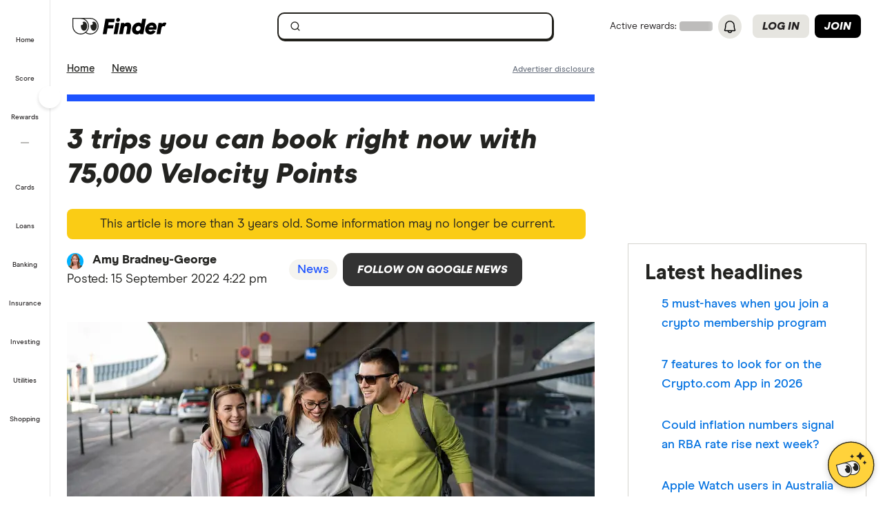

--- FILE ---
content_type: text/html; charset=UTF-8
request_url: https://www.finder.com.au/news/3-trips-book-with-75000-velocity-points
body_size: 91951
content:

<!DOCTYPE html>
<html class="no-js" lang="en-AU">

<head>
            <meta http-equiv="X-UA-Compatible" content="IE=edge">
      <meta http-equiv="content-type" content="text/html; charset=utf-8" />
                  <meta id="viewport" name="viewport" content="width=device-width, initial-scale=1.0" />
            <meta name="apple-mobile-web-app-title" content="finder">
      <meta name="application-name" content="finder">

            <meta name="theme-color" content="#1d53ff">
      <meta name="apple-mobile-web-app-status-bar-style" content="#1d53ff">

      <link rel="icon" href="https://finder.com.au/favicon.ico" />
      <link rel="icon" href="https://finder.com.au/finder-au/wp-uploads/finder-eyes/finder-eyes-192.png" />
      <link rel="apple-touch-icon" href="https://finder.com.au/finder-au/wp-uploads/finder-eyes/finder-eyes-120.png" />
      <link rel="apple-touch-icon" href="https://finder.com.au/finder-au/wp-uploads/finder-eyes/finder-eyes-152.png" sizes="152x152" />
      <link rel="apple-touch-icon" href="https://finder.com.au/finder-au/wp-uploads/finder-eyes/finder-eyes-167.png" sizes="167x167" />
      <link rel="apple-touch-icon" href="https://finder.com.au/finder-au/wp-uploads/finder-eyes/finder-eyes-180.png" sizes="180x180" />

      
      <!-- establish early connections to third party origins -->
      <!-- [Critical css]: begin -->
<style id='critical-css-rest'>#sidebar ul,#sidebar ol,.footer ul,.footer ol{list-style:none}.btn-nav{background:none;border:0;cursor:pointer;font-family:"Source Sans Pro",Helvetica,Arial,sans-serif;margin:0;padding:0}@media(max-width: 960px){.btn-nav{background:#22446a;color:#fff;font-size:.5em;outline:none;padding:.2em .8em;text-align:center;text-transform:uppercase}}#sidebar ul,#sidebar ol,.footer ul,.footer ol{list-style:none}.btn-nav{background:none;border:0;cursor:pointer;font-family:"Source Sans Pro",Helvetica,Arial,sans-serif;margin:0;padding:0}@media(max-width: 960px){.btn-nav{background:#22446a;color:#fff;font-size:.5em;outline:none;padding:.2em .8em;text-align:center;text-transform:uppercase}}.form-search,.stretch-box{display:table;vertical-align:top}.form-search *{box-sizing:inherit}.form-search label{position:absolute}.form-search__group{vertical-align:top}.form-search__group,.stretch-box__item{display:table-cell;width:100%}.form-search label,.hide-text{background-color:rgba(0,0,0,0);border:0;color:rgba(0,0,0,0);font:0/0 a;text-shadow:none}.form-search input[type=text],.form-search button{border:1px solid #d4d3ce;font-family:inherit;font-size:1em;margin:0;padding:.5625rem}.form-search input[type=text]{border-bottom-left-radius:4px;border-bottom-right-radius:0;border-right:0;border-top-left-radius:4px;border-top-right-radius:0;line-height:1.125rem;width:100%}.form-search button{background:#1d53ff;border-bottom-right-radius:4px;border-color:#1d53ff;border-top-right-radius:4px;color:#fff;cursor:pointer}i[class^=icon-],i[class*=icon-]{-moz-osx-font-smoothing:grayscale;-webkit-font-smoothing:antialiased;font-family:"findercomau";font-style:normal;font-variant:normal;font-weight:normal;line-height:1;speak:none;text-transform:none}.form-search .icon-search{font-size:1.4em}.page-template-page-home .nav-primary__link a.is-active::after{display:none}.sitewide-banner{background-color:#e6ecff;box-sizing:border-box;max-height:0;padding:0;position:relative}.sitewide-banner[aria-hidden=false]{max-height:100px}.sitewide-banner__heading>.luna-icon{fill:#232320;margin-right:.125rem}.credit-check-banner__close{background-color:rgba(0,0,0,0);border:0;cursor:pointer;padding:.5rem;position:absolute;right:0;top:0;z-index:1}.sitewide-banner__content{display:block;margin:0 auto;padding:.5rem;text-align:center;vertical-align:middle}.sitewide-banner__heading{color:#1d53ff;font-size:1.125rem;font-weight:400;line-height:1.3em;margin:.5rem 1rem}@media(min-width: 601px){.credit-check-banner__close{right:.25rem;top:.25rem}.sitewide-banner__heading{display:inline;font-weight:700;margin:1rem}}.header-sitewide .btn-nav--login .large-extra-info{display:none}.banner-ad{background-color:#ccc;box-sizing:border-box;display:none;margin:auto;position:relative;text-align:center;width:100%}.banner-ad__close{background-color:#ccc;border:0;border-radius:4px 4px 0 0;bottom:100%;color:#777;font-size:1.5em;left:0;margin:0;position:absolute;text-decoration:none}.banner-ad .banner-placer{box-sizing:border-box;margin:auto;max-width:100%;width:468px}@media(min-width: 601px){.banner-ad{display:block}.banner-ad__close{bottom:64%;font-size:1.5em;left:.7em;-webkit-transform:translate3d(0, 50%, 0);transform:translate3d(0, 50%, 0)}.banner-ad .banner-placer{height:108px;padding:8px 0}}@media(min-width: 961px){.banner-ad{background:none}.header-sitewide__ads .banner-ad{left:auto;position:absolute;right:0;top:15px;width:468px}.banner-ad .banner-placer{height:auto;padding:0}}@media(min-width: 1281px){.banner-ad__close{display:none}}@media(min-width: 961px){.header-navbar__login{position:relative}.btn-nav__svg{display:inline-block;height:1.25em;vertical-align:text-bottom}}@media(min-width: 961px){.logo__symbol--3{fill:#232320}}.badge{background:#1d53ff;border-radius:1em;color:#fff;font-size:1em;font-weight:400;line-height:1;padding:.3em 1.2em;text-align:center}.badge--deal{background-color:#ff143f}@media(min-width: 961px){.header-sitewide__offers .badge{font-size:.86667em;font-weight:700;padding:4px 2px 3px 2px;position:relative;top:-1px}.header-sitewide__offers .header-sitewide__offerText{text-decoration:underline}}@media(min-width: 1281px){.nav-primary,.header-sitewide__offers{max-width:1120px}}.hide{display:none}.thumbnail{float:right;margin-left:.625rem;padding:.1875rem;margin-bottom:.3125rem;background:#fff;clear:right}[class^=luna-],[class^=luna-]::before,[class^=luna-]::after,[class^=luna-] *,[class^=luna-] *::before,[class^=luna-] *::after{box-sizing:border-box}.luna-icon{display:inline-block;fill:#41403b;height:1.5rem;vertical-align:top;width:1.5rem}.luna-icon--secondary{fill:#232320}.luna-icon--small{height:1.25rem;width:1.25rem}.luna-button{background-color:rgba(0,0,0,0);border:1px solid rgba(0,0,0,0);border-radius:2px;color:#1d53ff;display:inline-block;font-family:"Source Sans Pro",Helvetica,Arial,sans-serif;font-size:1.125rem;font-weight:700;line-height:1;outline:none;padding:.5rem calc(1rem - 1px) .625rem;text-align:center;text-decoration:none;transition:none;vertical-align:middle}.luna-button--primary{background-color:#1d53ff;border-color:#1d53ff;color:#fff}.luna-button--small{font-size:.875rem;padding:.375rem calc(1rem - 1px)}.u-screenReader{border:0 !important;clip:rect(1px 1px 1px 1px) !important;height:1px !important;margin:-1px !important;overflow:hidden !important;padding:0 !important;position:absolute !important;width:1px !important}.u-grid{display:-webkit-flex;display:flex;-webkit-flex-wrap:wrap;flex-wrap:wrap;list-style:none;margin-left:-0.75rem;margin-right:-0.75rem}.u-grid__col{box-sizing:border-box;-webkit-flex:0 0 auto;flex:0 0 auto;padding:0 .75rem 1.5rem;width:100%}.u-1\/3{-webkit-flex-basis:auto !important;flex-basis:auto !important;-webkit-flex-grow:0 !important;flex-grow:0 !important;width:33.33334% !important}.u-grid__col>:last-child{margin-bottom:0}@media(min-width: 601px){.u-1\/6\@s{-webkit-flex-basis:auto !important;flex-basis:auto !important;-webkit-flex-grow:0 !important;flex-grow:0 !important;width:16.66667% !important}.u-1\/2\@s{flex-basis:auto !important;flex-grow:0 !important;width:50% !important}.u-1\/3\@s{flex-basis:auto !important;flex-grow:0 !important;width:33.33334% !important}}.content{margin:0 auto;width:calc(100% - 30px)}.content .content,.content .content.medium{width:100%}@media(min-width: 1200px){.content{width:calc(100% - 40px);max-width:1160px}body.post-template-single-masthead-two-column-php #main>.content.contentWrapper .content{width:calc(100% - 256px)}body.post-template-single-masthead-two-column-php #main>.content.two-columns-content-boxes>.content{width:100%}}html,body,div,span,object,iframe,h1,h2,h3,h4,h5,h6,p,blockquote,pre,abbr,address,cite,code,del,dfn,em,img,ins,kbd,q,samp,small,strong,sub,sup,var,b,i,dl,dt,dd,ol,ul,li,fieldset,form,label,legend,table,caption,tbody,tfoot,thead,tr,th,td,article,aside,canvas,details,figcaption,figure,footer,header,hgroup,menu,nav,section,summary,time,mark,audio,video{background:rgba(0,0,0,0);border:0;font-size:100%;margin:0;outline:0;padding:0;vertical-align:baseline}html{font-size:16px;height:100%}body{font-size:1.125rem;line-height:1.556;-moz-osx-font-smoothing:grayscale;-webkit-font-smoothing:antialiased;background:#fff;color:#232320;font-family:"Source Sans Pro",Helvetica,Arial,sans-serif;position:relative}@media(max-width: 600px){body{min-width:20rem}}@media(max-width: 768px){*{box-sizing:border-box}}article,aside,details,figcaption,figure,footer,header,hgroup,menu,nav,section{display:block}h1,h2,h3,h4,h5,h6{color:#232320;font-family:"Source Sans Pro",Helvetica,Arial,sans-serif;font-weight:700;margin:1.75rem 0 .75rem;padding:0}h1:first-child,h2:first-child,h3:first-child,h4:first-child,h5:first-child,h6:first-child{margin-top:0}h1{font-size:3rem;line-height:1.1}h1:first-of-type{margin-top:0}h1~.entry>h2:first-of-type,.content>h1+h2{font-size:1.875rem;font-weight:400;line-height:2rem;margin-bottom:1rem;margin-top:.5rem}img{border:0;height:auto !important;max-width:100%;vertical-align:bottom}ul,ol,dl{margin:0 0 1rem}ul,ol{margin-left:calc(1rem + 1px);padding-left:0}input,select{vertical-align:middle}p{margin:0 0 1rem}a{color:#1d53ff;text-decoration:underline}.form-search *{box-sizing:inherit}.form-search{box-sizing:border-box}.form-search,.stretch-box{display:table;vertical-align:top}.form-search label{position:absolute}.form-search__group{vertical-align:top}.form-search__group,.stretch-box__item{display:table-cell;width:100%}.form-search label,.hide-text{background-color:rgba(0,0,0,0);border:0;color:rgba(0,0,0,0);font:0/0 a;text-shadow:none}.form-search input[type=text],.form-search button{border:1px solid #d4d3ce;font-family:inherit;font-size:1em;margin:0}.form-search input[type=text]{border-bottom-left-radius:4px;border-bottom-right-radius:0;border-right:0;border-top-left-radius:4px;border-top-right-radius:0;line-height:1.125rem;width:100%}.form-search button{border-bottom-right-radius:4px;border-top-right-radius:4px;color:#fff;cursor:pointer;padding:.4em .6em;width:4em}i[class^=icon-],i[class*=icon-]{-moz-osx-font-smoothing:grayscale;-webkit-font-smoothing:antialiased;font-family:"findercomau";font-style:normal;font-variant:normal;font-weight:normal;line-height:1;speak:none;text-transform:none}.form-search .icon-search{font-size:1.4em}.dropcontent-box{display:none}#page{width:100%}@media(min-width: 601px){#page{display:-webkit-flex;display:flex;-webkit-flex-direction:column;flex-direction:column;min-height:100vh}}@media(max-width: 960px){#main{padding:.5em}}@media(min-width: 961px){#main{-webkit-flex:1 0 auto;flex:1 0 auto}}@media(max-width: 600px){.content{width:100%}}@media(max-width: 768px){.content{width:100%}}@media(min-width: 961px){#main .contentWrapper{display:-webkit-flex;display:flex}}@media(min-width: 1281px){.content{width:1120px}}@media(min-width: 961px){#main #sidebar,#main #content{margin-top:.5rem}#main #sidebar{-webkit-flex:0 0 207px;flex:0 0 207px;margin-right:1rem}#main #content{-webkit-flex:1 1 100%;flex:1 1 100%}}.featurePage__cleanDisclaimer.content,.featurePost__cleanDisclaimer.content{font-size:.75rem;line-height:1.3;margin-bottom:.5rem}@media(max-width: 600px){.featurePage__cleanDisclaimer.content,.featurePost__cleanDisclaimer.content{margin-bottom:1rem}}.featurePage__cleanDisclaimer .cleanMasthead__disclaimer,.featurePost__cleanDisclaimer .cleanMasthead__disclaimer{color:#6a727f !important;font-size:.75rem;font-weight:400;line-height:1.3;margin-bottom:1rem}.featurePage__cleanDisclaimer .cleanMasthead__disclaimer a,.featurePost__cleanDisclaimer .cleanMasthead__disclaimer a{color:#6a727f;font-weight:500}.featurePage__cleanDisclaimer .cleanMasthead__disclaimer .global-disclaimer,.featurePost__cleanDisclaimer .cleanMasthead__disclaimer .global-disclaimer{background:none;border:none;cursor:pointer;display:inline-block;padding:0}.featurePage__cleanDisclaimer .cleanMasthead__disclaimer .global-disclaimer .global-disclaimer__text,.featurePost__cleanDisclaimer .cleanMasthead__disclaimer .global-disclaimer .global-disclaimer__text{color:#6a727f !important;display:inline-block;font-size:.75rem !important;font-weight:500;padding:0;text-decoration:underline}.featurePage__disclaimerPopup,.featurePost__disclaimerPopup,.homePage__disclaimerPopup,.aboutUs__disclaimerPopup,.broadbandPlans__disclaimerPopup{background-color:rgba(255,255,255,.75);border-radius:1rem;margin-top:.5rem;padding:.125rem .25rem;position:absolute;right:1rem;z-index:1}a.disclaimer_popup{color:#000;font-size:.8em;line-height:1.25;position:relative;text-decoration:none}.featurePage__disclaimerPopup a.disclaimer_popup,.featurePost__disclaimerPopup a.disclaimer_popup,.homePage__disclaimerPopup a.disclaimer_popup,.aboutUs__disclaimerPopup a.disclaimer_popup,.broadbandPlans__disclaimerPopup a.disclaimer_popup{color:#242a2f}.top-content{font-size:15px;line-height:1.25}.top-content a.disclaimer_popup{float:right}.breadcrumb{margin-bottom:10px;font-size:.93333em;float:left;width:100%}@media(min-width: 601px){.breadcrumb{width:70%}}.box-feature__content:after,.clearfix:after{clear:both;content:"";display:block;font-size:0;height:0;visibility:hidden}.header-sitewide .header-btn-group{display:flex}.header-sitewide .btn-nav--ghost,.header-sitewide .btn-nav--filled{box-sizing:border-box;padding:6px 14px;background:none;text-transform:none;text-decoration:none;border-radius:10px;font-size:14px;font-weight:500;min-width:72px}@media(min-width: 961px){.header-sitewide .btn-nav--ghost,.header-sitewide .btn-nav--filled{padding:0 14px}}.header-sitewide .btn-nav--ghost{color:#1d53ff;border:1px solid #1d53ff;height:34px}.header-sitewide .btn-nav--filled{background:#1d53ff;color:#fff}.header-sitewide .register-button{display:none}@media(min-width: 961px){.header-sitewide .register-button{display:flex}}.header-sitewide .spacer{margin-right:.5rem}.header-sitewide .search-box .luna-icon{height:1rem}.header-sitewide .header-right-item{margin-left:1rem}@media(min-width: 961px){.header-sitewide .user-icon-container{display:flex;flex-direction:row;height:40px;width:70px;border-radius:20px;align-items:center}.header-sitewide .user-icon-container:hover,.header-sitewide .user-icon-container:focus,.header-sitewide .user-icon-container:active{transition:background .4s cubic-bezier(0.445, 0.05, 0.55, 0.95);background-color:#f5f4ef;color:#232320}}.header-sitewide .user-menu-carret{width:1.15rem !important;height:1.15rem !important;margin-left:.25rem}@media(max-width: 960px){.header-sitewide .user-menu-carret{display:none !important}}

h1{font-size:3rem;line-height:1.1}h2{font-size:2.25rem;line-height:1.25}h4{font-size:1.5rem;line-height:1.25}h6{font-size:1.125rem;line-height:1.556}a{color:#1d53ff;text-decoration:underline}.aside-wrapper .related-list--col-none{-webkit-column-count:auto;-moz-column-count:auto;column-count:auto;-webkit-column-gap:20px;-moz-column-gap:20px;column-gap:20px;margin-top:0}.aside-wrapper h6{margin-bottom:0}.border-top-blue{border-top:5px solid #1d53ff}.box{background:#f5f4ef;box-sizing:border-box;padding:1em;position:relative}.fin-text-blue{color:#1d53ff}.fin-text-grey{color:#6d7983}.has-margin-bottom-xsmall{margin-bottom:.5em}.media__body{float:none;overflow:hidden}.media__item img{max-width:100%}.media__item--round img{border-radius:50%}.no-margin{margin:0 !important}.text-xxx-small{font-size:.73333em}.related-list{margin:1em 0;overflow:auto}.related-list .media{display:inline-block;margin-bottom:2em;width:100%}.related-list .media__item{float:left;margin-right:1em;text-align:left}.related-list .media__body{text-align:left}@media(min-width: 961px){.u-1\/3\@m{-webkit-flex-basis:auto !important;flex-basis:auto !important;-webkit-flex-grow:0 !important;flex-grow:0 !important;width:33.33334% !important}.sidebar-tile--right{display:block;margin:0 0 1em;text-align:center}}@media(max-width: 600px){.disclaimer_popup{width:100%;display:block;margin-bottom:.3125rem}}.aligncenter,img.aligncenter,a img.aligncenter,img.centered,a img.centered{display:table;margin:6px auto 10px !important;text-align:center}.has-margin-top-xsmall{margin-top:.5em}.header-underline{border-bottom:1px solid #1d53ff}img{border:0;height:auto !important;max-width:100%;vertical-align:bottom}.pull-right{float:right}@media(min-width: 961px){.u-2\/3\@m{-webkit-flex-basis:auto !important;flex-basis:auto !important;-webkit-flex-grow:0 !important;flex-grow:0 !important;width:66.66667% !important}}@media(min-width: 601px){.hide-desktop{display:none}}a.disclaimer_popup{color:#000;font-size:.8em;line-height:1.25;position:relative;text-decoration:none}.breadcrumb{margin-bottom:.625rem;font-size:.93333em;float:left;width:100%}.box-feature__content:after,.clearfix:after{clear:both;content:"";display:block;font-size:0;height:0;visibility:hidden}.top-content{font-size:.9375rem;line-height:1.25rem}.top-content a.disclaimer_popup{float:right}@media(min-width: 601px){.post-template-single-article-php .breadcrumb{width:55% !important}.breadcrumb{width:70%}}@media(max-width: 600px){.newsContent__firstCol.u-grid__col{padding-bottom:0}.newsPost .related-posts .related-list{margin-bottom:0}.newsPost .related-list{margin-bottom:.75rem}}

.luna-button--fluid{display:block;width:100%}.luna-button .luna-icon{fill:currentColor;margin:-.1875rem .25rem -.3125rem -.25rem}.luna-icon{display:inline-block;fill:#6c7881;height:1.5rem;vertical-align:top;width:1.5rem}.luna-button--small{font-size:.875rem;padding:.375rem calc(1rem - 1px)}
.btn-link{background:0 0;border:0;color:#0271e1;cursor:pointer;font-family:"Source Sans Pro",Helvetica,Arial,sans-serif;font-size:1em;outline:0;padding:0!important;text-decoration:underline}.modal{background-clip:padding-box;background-color:#fff;border:1px solid rgba(0,0,0,.3);border-radius:6px;-webkit-box-shadow:0 3px 7px rgba(0,0,0,.3);box-shadow:0 3px 7px rgba(0,0,0,.3);left:50%;margin:0 0 0 -280px;overflow:auto;position:fixed;top:9%;width:660px;z-index:1050}@media (max-width:960px){.modal{margin-left:-40%;width:80%}}@media (max-width:600px){.modal{left:0;margin:0 auto;top:0!important;width:100%}}.modal-body{overflow-y:auto;padding:15px}.modal--geoip{border:0;bottom:1em;left:1em;margin:0;overflow:visible;top:auto;width:320px}@media (max-width:600px){.modal--geoip{border-radius:0;bottom:0;-webkit-box-shadow:0 -3px 7px rgba(0,0,0,.3);box-shadow:0 -3px 7px rgba(0,0,0,.3);left:0;max-height:20vh;top:auto!important;width:100%}}.modal--geoip .geoip__image{background:#fff url(/parent-theme/static/prod/images/au-flag.d8389ed748c5742d1e6b6ccf7392c3bf.png) no-repeat;background-size:contain;background-position:-8px -6px;background-size:contain;left:.5rem;top:initial;width:24%}@media (max-width:600px){.modal--geoip .geoip__image{display:none}}@media (min--moz-device-pixel-ratio:1.3),(-webkit-min-device-pixel-ratio:1.3),(min-device-pixel-ratio:1.3),(min-resolution:1.3dppx){.modal--geoip .geoip__image{background-image:url(/parent-theme/static/prod/images/au-flag@2x.0a7148213b641bcef1ecb1922f95c148.png);background-size:100% auto}}.modal--geoip .geoip__content{width:76%}@media (max-width:600px){.modal--geoip .geoip__content{width:100%}}.modal--geoip .geoip__heading{display:block;font-size:1.2em;font-weight:700;line-height:1.25em;margin:0 0 .375rem 0;width:80%}@media (max-width:600px){.modal--geoip .geoip__heading{display:inline;font-size:.875rem;font-weight:600}}.modal--geoip .geoip__caption{display:block;font-size:.875em;line-height:1.3em}@media (max-width:600px){.modal--geoip .geoip__caption{display:inline-block;margin-bottom:0}}.modal--geoip .close{color:#a8b0b7;font-size:1.8em;height:1em;position:absolute;right:.25em;top:.1em}@media (max-width:600px){.modal--geoip .close{display:none}}.modal--geoip .luna-button{margin-bottom:.125rem;width:100%}@media (max-width:600px){.modal--geoip .luna-button{margin-right:.5rem}}.modal--geoip .btn-link{font-size:.875em;text-align:left;width:100%}@media (max-width:600px){.modal--geoip .btn-link{text-align:center}}.modal-body--geoip{display:-webkit-box;display:-webkit-flex;display:-ms-flexbox;display:flex}@media (max-width:600px){.modal-body--geoip{padding:.75rem}}@media (max-width:600px){.geoip__actions{display:-webkit-box;display:-webkit-flex;display:-ms-flexbox;display:flex;margin-top:.5rem}}.modal--US .geoip__image{background-image:url(/parent-theme/static/prod/images/us-flag.33f7ca90cd79d392e5cb97d12d4fdbc8.png)}@media (min--moz-device-pixel-ratio:1.3),(-webkit-min-device-pixel-ratio:1.3),(min-device-pixel-ratio:1.3),(min-resolution:1.3dppx){.modal--US .geoip__image{background-image:url(/parent-theme/static/prod/images/us-flag@2x.9b58ffad4dd1102bdab9be20a3484a38.png);background-size:92px 108px}}.close{color:#000;float:right;font-size:28px;font-weight:700;line-height:18px;text-shadow:0 1px 0 #fff}.close:hover{color:#000;cursor:pointer;opacity:.4;text-decoration:none}button.close{-webkit-appearance:none;background:0 0;border:0;cursor:pointer;padding:0}[class^=luna-],[class^=luna-]::after,[class^=luna-]::before{-webkit-box-sizing:border-box;box-sizing:border-box}::-moz-selection{background:#1591fe;color:#fff;text-shadow:none}::selection{background:#1591fe;color:#fff;text-shadow:none}a{color:#0271e1;text-decoration:underline}a:focus,a:hover{color:#1591fe}p{margin:0 0 1rem}.luna-button{border:1px solid transparent;border-radius:2px;display:inline-block;font-family:"Source Sans Pro",Helvetica,Arial,sans-serif;font-size:1rem;font-weight:600;line-height:1;outline:0;padding:.5rem calc(1rem - 1px) .625rem;text-align:center;text-decoration:none;-webkit-transition:none;transition:none;vertical-align:middle}.luna-button:active,.luna-button:focus,.luna-button:hover{cursor:pointer;text-decoration:none}.luna-button--action{background-color:#fa8643;border-color:#fa8643;color:#fff}.luna-button--action:focus,.luna-button--action:hover{background-color:#ffa260;border-color:#ffa260;color:#fff}.luna-button--action:active{background-color:#d64311;border-color:#d64311}body.atlas-voltron--typography{font-family:var(--nebula-font-family,'Roboto')}.atlas-voltron--typography .countrySelector__trigger,.atlas-voltron--typography .dropdown-to-tabs__trigger,.atlas-voltron--typography .dropdown-to-tabs__btn,.atlas-voltron--typography .carousel--responsive-caption .carousel-caption,.atlas-voltron--typography .btn,.atlas-voltron--typography .fin-btn,.atlas-voltron--typography .btn-link,.atlas-voltron--typography .btn-nav,.atlas-voltron--typography .form__input,.atlas-voltron--typography .form__input-text,.atlas-voltron--typography .form__select,.atlas-voltron--typography .form__textarea,.atlas-voltron--typography .select-nav__trigger,.atlas-voltron--typography .sidebar-newsletter .luna-form__feedback,.atlas-voltron--typography .font-stack,.atlas-voltron--typography .ui-widget,.atlas-voltron--typography .ui-widget input,.atlas-voltron--typography .ui-widget select,.atlas-voltron--typography .ui-widget textarea,.atlas-voltron--typography .ui-widget button,.atlas-voltron--typography .font-stack h1,.atlas-voltron--typography .ui-widget h1,.atlas-voltron--typography .font-stack h2,.atlas-voltron--typography .ui-widget h2,.atlas-voltron--typography .font-stack h3,.atlas-voltron--typography .ui-widget h3,.atlas-voltron--typography .font-stack h4,.atlas-voltron--typography .ui-widget h4,.atlas-voltron--typography .font-stack h5,.atlas-voltron--typography .ui-widget h5,.atlas-voltron--typography .font-stack h6,.atlas-voltron--typography .ui-widget h6,.atlas-voltron--typography .amp-modal .amp-modal-button.amp-modal-button--primary,.atlas-voltron--typography .sortByDropdown__form,.atlas-voltron--typography .sortByDropdown__list,.atlas-voltron--typography .sortByDropdown__label,.atlas-voltron--typography .sortByDropdown__option,.atlas-voltron--typography .loader-container .loader-text,.atlas-voltron--typography .font-stack,.atlas-voltron--typography .font-stack h1,.atlas-voltron--typography .font-stack h2,.atlas-voltron--typography .font-stack h3,.atlas-voltron--typography .font-stack h4,.atlas-voltron--typography .font-stack h5,.atlas-voltron--typography .font-stack h6,.atlas-voltron--typography h1,.atlas-voltron--typography h2,.atlas-voltron--typography h3,.atlas-voltron--typography h4,.atlas-voltron--typography h5,.atlas-voltron--typography h6,.atlas-voltron--typography button,.atlas-voltron--typography .luna-button,.atlas-voltron--typography .luna-input,.atlas-voltron--typography .luna-select,.atlas-voltron--typography .luna-inset__action,.atlas-voltron--typography .luna-dropdown__action,.atlas-voltron--typography .luna-table__sortBy,.atlas-voltron--typography #sidebar .discover-more,.atlas-voltron--typography .matrix-table-controls button{font-family:var(--nebula-font-family,'Roboto')}.atlas-voltron--typography .refreshedMasthead .refreshedMasthead__contentStrip .trustBox__link{width:10rem}@media(min-width: 961px){.atlas-voltron--typography .refreshedMasthead .refreshedMasthead__contentStrip .trustBox__link{width:100%}}@media(min-width: 961px){.atlas-voltron--typography .header-navbar__features .header-navbar__login .registerLoginLink{padding:.5rem 0;position:relative;left:1rem}}@media(min-width: 1281px){.atlas-voltron--typography .header-navbar__features .header-navbar__login .registerLoginLink{left:0}}@media(min-width: 961px){.atlas-voltron--typography .nav-primary__link a[href$="/credit-score"]{background-position-x:109px !important;margin-right: 0 !important;padding-right: 3rem !important;}}@media(min-width: 1281px){.atlas-voltron--typography .nav-primary__link a[href$="/credit-score"]{background-position-x:120px !important;margin-right: 0 !important;padding-right: 3rem !important;}}.atlas-voltron--typography .comment-author-avatar{width:80px}.atlas-voltron--typography .comment-author-avatar img{margin:0 auto}.atlas-voltron--typography .newsPost .newsMasthead__content a.disclaimer_popup{max-width:inherit}.atlas-voltron--typography .comparison-table td.comparison-table__feature{padding:.5rem .45rem}.atlas-voltron--typography .creditCardMasthead__header .disclaimer_popup{max-width:8.5rem}@media(max-width: 600px){.atlas-voltron--typography .comparison-table__view-details-button{text-align:right}}@media(min-width: 601px){.atlas-voltron--typography .coa-important-info__tooltip{left:0.5rem;margin-left:-0.5rem;position:relative}}.nav-primary__link:first-child a, .nav-primary__link:first-child a:hover {background: url(/finder-au/wp-uploads/2020/10/free-credit-score-badge%402x.png) 130px 10px no-repeat;background-size: 35px 16px;}@media(max-width: 960px){.nav-primary__link:first-child a, .nav-primary__link:first-child a:hover {background-position-y: 20px}}

.userNotifications{position:relative;top:0}@media (max-width:960px){:global(.header-navbar__login){visibility:hidden}}:global(.page-template-page-home-php) .notificationButton{padding-left:.375rem;padding-right:.375rem}@media (min-width:961px){:global(.page-template-page-home-php) .notificationButton{padding-left:0;padding-right:0}}@media (min-width:961px){:global(.page-template-page-home-php) .notificationButton:before{left:80%;top:calc(100% + 7px)}}@media (min-width:961px){:global(.page-template-page-home-php) .notificationButton:after{left:80%;top:calc(100% + 8px)}}@media (min-width:961px){:global(.page-template-page-home-php) .notificationsListContainer{top:44px}}:global(.page-template-page-home-php) .notificationMarker{right:6px;top:-1px}@media (min-width:961px){:global(.page-template-page-home-php) .notificationMarker{right:0;top:-5px}}:global(.page-template-page-home-php) :global(.header-navbar__login){margin-top:0}:global(.page-template-page-feature-php) :global(.header-navbar__login){margin-top:0}.notificationMarker{background:#e32939;border-radius:50%;box-sizing:initial;color:#fff;display:inline-block;font-size:10px;font-weight:600;height:14px;line-height:1.3;position:absolute;right:6px;text-align:center;top:-1px;width:14px}@media (min-width:601px){.notificationMarker{right:6px;top:-1px}}@media (min-width:961px){.notificationMarker{border:2px solid #fff;line-height:.9rem;right:0;top:-5px}}.notificationMarker:before{animation:pulse 20s ease-out infinite;border:5px solid #e32939;border-radius:50%;content:"";display:inline-block;height:28px;line-height:1.5rem;position:absolute;right:-12px;top:-12px;transform:scale(0);width:28px;z-index:10}@media (min-width:601px){.notificationMarker:before{height:32px;width:32px}}@media (min-width:961px){.notificationMarker:before{height:24px;right:-11px;top:-11px;width:24px}}@keyframes pulse{1%{opacity:0;transform:scale(0)}2%{opacity:.1;transform:scale(.1)}3%{opacity:.3;transform:scale(.5)}4%{opacity:.5;transform:scale(.8)}5%{opacity:0;transform:scale(1)}6%{opacity:0;transform:scale(0)}7%{opacity:.1;transform:scale(.1)}8%{opacity:.3;transform:scale(.5)}9%{opacity:.5;transform:scale(.8)}10%{opacity:0;transform:scale(1)}11%{opacity:0;transform:scale(0)}12%{opacity:.1;transform:scale(.1)}13%{opacity:.3;transform:scale(.5)}14%{opacity:.5;transform:scale(.8)}15%{opacity:0;transform:scale(1)}to{opacity:0;transform:scale(1)}}.notificationButton{overflow:visible}.notificationButton:focus{outline:none}@media (min-width:601px){.notificationButton{top:2px}}@media (min-width:961px){.notificationButton{top:0}}.notificationsAreExpanded:before{border-bottom:10px solid #0003;border-left:10px solid #0000;border-right:10px solid #0000;content:"";display:inline-block;left:55%;position:absolute;top:calc(100% + 2px);transform:translateX(-50%);z-index:91}@media (min-width:601px){.notificationsAreExpanded:before{top:calc(100% + 1px)}}@media (min-width:961px){.notificationsAreExpanded:before{top:calc(100% + 6px)}}.notificationsAreExpanded:after{border-bottom:9px solid #fff;border-left:9px solid #0000;border-right:9px solid #0000;content:"";display:inline-block;left:55%;position:absolute;top:calc(100% + 4px);transform:translateX(-50%);z-index:91}@media (min-width:601px){.notificationsAreExpanded:after{top:calc(100% + 2px)}}@media (min-width:961px){.notificationsAreExpanded:after{top:calc(100% + 7px)}}.userNotifications__deleteButton{background:#0000;border:none;cursor:pointer;margin-left:auto;outline:none;padding:1rem;position:absolute;right:0;top:50%;transform:translateY(-50%)}@media (min-width:961px){.userNotifications__deleteButton{padding:0;right:1.25rem}}.userNotifications__deleteButton:hover path{fill:#242a2f}.userNotifications__deleteButton_f1{right:15px!important;top:30%}.undoDeleteionOverlay{align-items:flex-start;background-color:#f4f5f6;box-sizing:border-box;display:flex;flex-direction:column;font-size:.875rem;height:100%;justify-content:center;left:0;padding:.75rem .75rem .75rem 4.25rem;position:absolute;top:0;width:100%}.undoDeleteionOverlay button{background-color:initial;border:0;color:#0271e1;font-size:.75rem;margin-top:.25rem;padding:0;text-decoration:underline}.userNotifications__empty{box-sizing:border-box;color:#6c7881;font-size:.875rem;line-height:1.25rem;padding:1.5rem;text-align:center}.userNotifications__item{border-bottom:1px solid #0003;cursor:pointer;display:flex;position:relative}.userNotifications__item:last-child{border-bottom:0}.userNotifications__item a{align-items:center;display:flex;padding:.75rem 2rem .75rem 1.25rem;text-decoration:none;width:100%}@media (min-width:961px){.userNotifications__item a{padding:.75rem 2.5rem .75rem 1.25rem}}.userNotifications__item.userNotifications__item--unread{background:#f4f5f6}.userNotifications__item:hover{background-color:#e3e5e8cc}.f1_userNotifications__item{border-radius:8px!important;margin-bottom:4px}.f1_userNotifications__item.f1_userNotifications__item--unread{background:#f5f4ef}.userNotifications__marker{background-color:#e32939;border-radius:50%;display:inline-block;height:8px;left:.5rem;position:absolute;top:.5rem;width:8px}.userNotifications__itemIcon{margin-right:1.5rem;min-width:1.5625rem}.userNotifications__itemIcon i{color:#a8b0b7;font-size:1.5625rem}.userNotifications__itemIcon_f1{align-self:baseline;margin-right:12px}.userNotifications__itemCopy{display:flex;flex:1 1 0;flex-direction:column;max-width:18.125rem;text-shadow:1px 1px 0 #fff}.userNotifications__itemCopy h4{color:#242a2f;font-size:.875rem;font-weight:600;line-height:1.25rem;margin-bottom:.125rem;margin-top:0}.userNotifications__itemCopy span{color:#6c7881;font-size:.875rem;line-height:1.25rem}@media (min-width:961px){.userNotifications__itemCopy span{font-size:.75rem}}.f1_userNotifications__itemCopy{display:flex;flex:1 1 0;flex-direction:column;max-width:18.125rem;text-shadow:1px 1px 0 #fff}.f1_userNotifications__itemCopy h4{color:#242a2f;font-size:14px!important;font-weight:800!important;line-height:125%;margin-bottom:.125rem!important;margin-top:0!important}.f1_userNotifications__itemCopy span{color:#41403b;font-size:14px!important;font-weight:800;line-height:125%!important}.userNotifications__badge{background-color:#6c7881;color:#fff;display:inline-block;font-size:.75rem;margin-right:.25rem;padding:0 .25rem;text-shadow:none}.userNotifications__itemRemove{margin-left:auto;min-width:.75rem}.userNotifications__itemImage{margin-left:1rem}.userNotifications__itemImage img{max-width:4rem}@media (min-width:601px){.userNotifications__itemImage img{max-width:7rem}}.userNotifications__style1 .userNotifications__itemCopy h4{color:#cf2317}.userNotifications__list{height:auto;margin:0;max-height:15.625rem;overflow-y:auto}.userNotifications__list_f1{max-height:468px}@media (min-width:601px){.userNotifications__list_f1{max-height:15.625rem}}@media (min-width:961px){.userNotifications__list_f1{max-height:15.625rem}}.notificationsListContainer__f1{background-color:#fff;border:none;border-radius:0;box-shadow:none;overflow-y:hidden;padding:8px;position:fixed;right:0;top:3.625rem;width:100vw;z-index:90}@media (min-width:601px){.notificationsListContainer__f1{border:2px solid #121212!important;border-radius:8px;box-shadow:4px 4px 0 0 #121212;max-width:25rem;position:absolute;top:3.125rem}}@media (min-width:961px){.notificationsListContainer__f1{border:2px solid #121212!important;border-radius:8px;box-shadow:4px 4px 0 0 #121212;position:absolute;right:-9px;top:3.4375rem}}.notificationsListContainer{animation:fadeIn 1s forwards;background-color:#fff;border:1px solid #0003;border-radius:3px;box-shadow:0 5px 10px 0 #0003;position:absolute;right:-107px;top:2.75rem;width:calc(100vw - 10px);z-index:90}@media (min-width:601px){.notificationsListContainer{max-width:25rem;top:3.125rem}}@media (min-width:961px){.notificationsListContainer{right:-9px;top:3.4375rem}}@media only screen and (max-width:961px){.backdrop_f1{backdrop-filter:blur(4px);background-color:#0006;height:100vh;left:0;position:fixed;top:3.75rem;transition:opacity 1s;width:100vw;z-index:50}.backdrop_f1[data-state=open]{animation:fadeIn 1s forwards;opacity:1}.backdrop_f1[data-state=closed]{animation:fadeOut 1s forwards;opacity:0}}.gn *,.gn :after,.gn :before{border:0 solid;box-sizing:border-box}.gn :after,.gn :before{--tw-content:""}.gn html{line-height:1.5;-webkit-text-size-adjust:100%;font-family:var(--nebula-font-family,Modern Era),-apple-system,system-ui,BlinkMacSystemFont,"Segoe UI",Helvetica,Arial,sans-serif;font-feature-settings:normal;font-variation-settings:normal;-moz-tab-size:4;tab-size:4}.gn body{line-height:inherit;margin:0}.gn hr{border-top-width:1px;color:inherit;height:0}.gn abbr:where([title]){text-decoration:underline dotted}.gn h1,.gn h2,.gn h3,.gn h4,.gn h5,.gn h6{font-size:inherit;font-weight:inherit}.gn a{color:inherit;text-decoration:inherit}.gn b,.gn strong{font-weight:bolder}.gn code,.gn kbd,.gn pre,.gn samp{font-family:ui-monospace,SFMono-Regular,Menlo,Monaco,Consolas,Liberation Mono,Courier New,monospace;font-size:1em}.gn small{font-size:80%}.gn sub,.gn sup{font-size:75%;line-height:0;position:relative;vertical-align:initial}.gn sub{bottom:-.25em}.gn sup{top:-.5em}.gn table{border-collapse:collapse;border-color:inherit;text-indent:0}.gn button,.gn input,.gn optgroup,.gn select,.gn textarea{color:inherit;font-family:inherit;font-feature-settings:inherit;font-size:100%;font-variation-settings:inherit;font-weight:inherit;line-height:inherit;margin:0;padding:0}.gn button,.gn select{text-transform:none}.gn [type=button],.gn [type=reset],.gn [type=submit],.gn button{-webkit-appearance:button;background-color:initial;background-image:none}.gn :-moz-focusring{outline:auto}.gn :-moz-ui-invalid{box-shadow:none}.gn progress{vertical-align:initial}.gn ::-webkit-inner-spin-button,.gn ::-webkit-outer-spin-button{height:auto}.gn [type=search]{-webkit-appearance:textfield;outline-offset:-2px}.gn ::-webkit-search-decoration{-webkit-appearance:none}.gn ::-webkit-file-upload-button{-webkit-appearance:button;font:inherit}.gn summary{display:list-item}.gn blockquote,.gn dd,.gn dl,.gn figure,.gn h1,.gn h2,.gn h3,.gn h4,.gn h5,.gn h6,.gn hr,.gn p,.gn pre{margin:0}.gn fieldset{margin:0;padding:0}.gn legend{padding:0}.gn menu,.gn ol,.gn ul{list-style:none;margin:0;padding:0}.gn dialog{padding:0}.gn textarea{resize:vertical}.gn input::placeholder,.gn textarea::placeholder{color:#9ca3af;opacity:1}.gn [role=button],.gn button{cursor:pointer}.gn :disabled{cursor:default}.gn audio,.gn canvas,.gn embed,.gn iframe,.gn img,.gn object,.gn svg,.gn video{display:block;vertical-align:middle}.gn img,.gn video{height:auto;max-width:100%}.gn [hidden]{display:none}.gn .heading-3{font-size:1.25rem;font-weight:700;letter-spacing:-.0025em;line-height:1.25}@media (min-width:600px){.gn .heading-3{font-size:1.5rem;font-weight:700;letter-spacing:-.005em;line-height:1.25}}:root{--nb-white:255 255 255;--nb-black:0 0 0;--nb-primary-subtle:230 236 255;--nb-primary-normal:29 83 255;--nb-primary-heavy:10 65 238;--nb-foreground-main:35 32 33;--nb-foreground-secondary:65 64 59;--nb-foreground-tertiary:116 115 110;--nb-background-main:255 255 255;--nb-background-secondary:245 244 239;--nb-background-tertiary:230 229 224;--nb-divider-subtle:245 244 239;--nb-divider-normal:230 229 224;--nb-divider-heavy:35 32 33;--nb-border-subtle:230 229 224;--nb-border-normal:212 211 206;--nb-border-heavy:35 32 33;--nb-red-subtle:255 229 229;--nb-red-normal:222 0 0;--nb-red-heavy:42 0 0;--nb-green-subtle:229 255 237;--nb-green-normal:29 215 81;--nb-green-heavy:0 96 27;--nb-orange-subtle:255 245 229;--nb-orange-normal:255 153 0;--nb-orange-heavy:93 56 0;--nb-yellow-subtle:255 249 229;--nb-yellow-normal:255 210 59;--nb-yellow-heavy:83 64 0;--nb-pink-subtle:255 229 239;--nb-pink-normal:255 115 169;--nb-pink-heavy:109 0 42;--nb-lime-subtle:238 245 220;--nb-lime-normal:195 245 60;--nb-lime-heavy:59 81 0;--nb-purple-subtle:242 229 255;--nb-purple-normal:180 105 255;--nb-purple-heavy:116 21 213;--nb-sky-subtle:229 247 255;--nb-sky-normal:0 178 255;--nb-sky-heavy:0 54 77;--nb-interaction-focus:186 210 248}.gn *{--tw-border-opacity:1;border-color:rgb(var(--nb-border-normal)/var(--tw-border-opacity))}.gn .-translate-x-1\/2,.gn .-translate-y-1\/2,.gn .-translate-y-4,.gn .rotate-180,.gn .rotate-90,.gn .transform,.gn .translate-x-1\/2,.gn .translate-y-0{--tw-translate-x:0;--tw-translate-y:0;--tw-rotate:0;--tw-skew-x:0;--tw-skew-y:0;--tw-scale-x:1;--tw-scale-y:1}.gn .shadow-\[4px_4px_0px_0px_\#121212\],.gn .shadow-none{--tw-ring-offset-shadow:0 0 #0000;--tw-ring-shadow:0 0 #0000;--tw-shadow:0 0 #0000;--tw-shadow-colored:0 0 #0000}.gn .focus\:ring,.gn .focus\:ring-2{--tw-ring-inset: ;--tw-ring-offset-width:0px;--tw-ring-offset-color:#fff;--tw-ring-color:#3b82f680;--tw-ring-offset-shadow:0 0 #0000;--tw-ring-shadow:0 0 #0000;--tw-shadow:0 0 #0000;--tw-shadow-colored:0 0 #0000}.gn .blur,.gn .filter{--tw-blur: ;--tw-brightness: ;--tw-contrast: ;--tw-grayscale: ;--tw-hue-rotate: ;--tw-invert: ;--tw-saturate: ;--tw-sepia: ;--tw-drop-shadow: }.gn .container{margin-left:auto;margin-right:auto;width:100%}@media (min-width:600px){.gn .container{max-width:600px}}@media (min-width:760px){.gn .container{max-width:760px}}@media (min-width:960px){.gn .container{max-width:960px}}@media (min-width:1280px){.gn .container{max-width:1280px}}@media (min-width:1680px){.gn .container{max-width:1680px}}.gn .visible{visibility:visible}.gn .invisible{visibility:hidden}.gn .collapse{visibility:collapse}.gn .fixed{position:fixed}.gn .absolute{position:absolute}.gn .relative{position:relative}.gn .sticky{position:sticky}.gn .\!-left-0{left:0!important}.gn .\!-left-8{left:-2rem!important}.gn .bottom-0{bottom:0}.gn .left-0{left:0}.gn .left-1\/2{left:50%}.gn .right-0{right:0}.gn .right-\[10px\]{right:10px}.gn .right-\[11px\]{right:11px}.gn .right-\[16px\]{right:16px}.gn .right-\[22px\]{right:22px}.gn .top-0{top:0}.gn .top-1\/2{top:50%}.gn .top-\[0px\]{top:0}.gn .top-\[16px\]{top:16px}.gn .top-\[62px\]{top:62px}.gn .top-\[70px\]{top:70px}.gn .\!z-\[30000\]{z-index:30000!important}.gn .z-\[1000\]{z-index:1000}.gn .z-\[10010\]{z-index:10010}.gn .z-\[100\]{z-index:100}.gn .z-\[200\]{z-index:200}.gn .z-\[201\]{z-index:201}.gn .z-\[40000\]{z-index:40000}.gn .col-span-12{grid-column:span 12/span 12}.gn .m-2{margin:.5rem}.gn .m-4{margin:1rem}.gn .mx-2{margin-left:.5rem;margin-right:.5rem}.gn .mx-auto{margin-left:auto;margin-right:auto}.gn .my-2{margin-bottom:.5rem;margin-top:.5rem}.gn .-ml-2{margin-left:-.5rem}.gn .-mr-2{margin-right:-.5rem}.gn .mb-3{margin-bottom:.75rem}.gn .mb-4{margin-bottom:1rem}.gn .ml-1{margin-left:.25rem}.gn .ml-2{margin-left:.5rem}.gn .ml-\[8px\]{margin-left:8px}.gn .mr-2{margin-right:.5rem}.gn .mr-\[2px\]{margin-right:2px}.gn .mt-1{margin-top:.25rem}.gn .mt-6{margin-top:1.5rem}.gn .mt-7{margin-top:1.75rem}.gn .mt-\[10px\]{margin-top:10px}.gn .block{display:block}.gn .inline-block{display:inline-block}.gn .flex{display:flex}.gn .inline-flex{display:inline-flex}.gn .grid{display:grid}.gn .contents{display:contents}.gn .hidden{display:none}.gn .\!h-\[24px\]{height:24px!important}.gn .h-12{height:3rem}.gn .h-2{height:.5rem}.gn .h-4{height:1rem}.gn .h-8{height:2rem}.gn .h-\[1px\]{height:1px}.gn .h-\[34px\]{height:34px}.gn .h-\[50px\]{height:50px}.gn .h-\[9px\]{height:9px}.gn .h-auto{height:auto}.gn .h-full{height:100%}.gn .h-px{height:1px}.gn .h-screen{height:100vh}.gn .max-h-0{max-height:0}.gn .max-h-\[35px\]{max-height:35px}.gn .min-h-\[30rem\]{min-height:30rem}.gn .w-1{width:.25rem}.gn .w-2{width:.5rem}.gn .w-3{width:.75rem}.gn .w-8{width:2rem}.gn .w-\[16px\]{width:16px}.gn .w-\[24px\]{width:24px}.gn .w-\[25rem\]{width:25rem}.gn .w-\[375px\]{width:375px}.gn .w-\[50px\]{width:50px}.gn .w-\[calc\(100vw-18px\)\]{width:calc(100vw - 18px)}.gn .w-fit{width:fit-content}.gn .w-full{width:100%}.gn .w-screen{width:100vw}.gn .flex-shrink-0{flex-shrink:0}.gn .flex-grow{flex-grow:1}.gn .-translate-x-1\/2{--tw-translate-x:-50%}.gn .-translate-x-1\/2,.gn .-translate-y-1\/2{transform:translate(var(--tw-translate-x),var(--tw-translate-y)) rotate(var(--tw-rotate)) skew(var(--tw-skew-x)) skewY(var(--tw-skew-y)) scaleX(var(--tw-scale-x)) scaleY(var(--tw-scale-y))}.gn .-translate-y-1\/2{--tw-translate-y:-50%}.gn .-translate-y-4{--tw-translate-y:-1rem}.gn .-translate-y-4,.gn .translate-x-1\/2{transform:translate(var(--tw-translate-x),var(--tw-translate-y)) rotate(var(--tw-rotate)) skew(var(--tw-skew-x)) skewY(var(--tw-skew-y)) scaleX(var(--tw-scale-x)) scaleY(var(--tw-scale-y))}.gn .translate-x-1\/2{--tw-translate-x:50%}.gn .translate-y-0{--tw-translate-y:0px}.gn .rotate-180,.gn .translate-y-0{transform:translate(var(--tw-translate-x),var(--tw-translate-y)) rotate(var(--tw-rotate)) skew(var(--tw-skew-x)) skewY(var(--tw-skew-y)) scaleX(var(--tw-scale-x)) scaleY(var(--tw-scale-y))}.gn .rotate-180{--tw-rotate:180deg}.gn .rotate-90{--tw-rotate:90deg}.gn .rotate-90,.gn .transform{transform:translate(var(--tw-translate-x),var(--tw-translate-y)) rotate(var(--tw-rotate)) skew(var(--tw-skew-x)) skewY(var(--tw-skew-y)) scaleX(var(--tw-scale-x)) scaleY(var(--tw-scale-y))}.gn .cursor-col-resize{cursor:col-resize}.gn .cursor-pointer{cursor:pointer}.gn .resize{resize:both}.gn .list-none{list-style-type:none}.gn .grid-cols-12{grid-template-columns:repeat(12,minmax(0,1fr))}.gn .grid-cols-2{grid-template-columns:repeat(2,minmax(0,1fr))}.gn .flex-row{flex-direction:row}.gn .flex-col{flex-direction:column}.gn .items-start{align-items:flex-start}.gn .items-center{align-items:center}.gn .justify-start{justify-content:flex-start}.gn .justify-end{justify-content:flex-end}.gn .justify-center{justify-content:center}.gn .justify-between{justify-content:space-between}.gn .gap-2{gap:.5rem}.gn .gap-2\.5{gap:.625rem}.gn .gap-3{gap:.75rem}.gn .gap-4{gap:1rem}.gn .space-x-2>:not([hidden])~:not([hidden]){--tw-space-x-reverse:0;margin-left:calc(.5rem*(1 - var(--tw-space-x-reverse)));margin-right:calc(.5rem*var(--tw-space-x-reverse))}.gn .self-stretch{align-self:stretch}.gn .overflow-hidden{overflow:hidden}.gn .overflow-y-auto{overflow-y:auto}.gn .overflow-x-hidden{overflow-x:hidden}.gn .truncate{overflow:hidden;text-overflow:ellipsis}.gn .truncate,.gn .whitespace-nowrap{white-space:nowrap}.gn .rounded-10{border-radius:.625rem}.gn .rounded-16{border-radius:1rem}.gn .rounded-4{border-radius:.25rem}.gn .rounded-8{border-radius:.5rem}.gn .rounded-\[12px\]{border-radius:12px}.gn .rounded-full{border-radius:9999px}.gn .rounded-none{border-radius:0}.gn .rounded-l-\[12px\]{border-bottom-left-radius:12px;border-top-left-radius:12px}.gn .border{border-width:1px}.gn .border-0{border-width:0}.gn .border-2{border-width:2px}.gn .border-r-\[0\.5px\]{border-right-width:.5px}.gn .border-solid{border-style:solid}.gn .border-foreground{--tw-border-opacity:1;border-color:rgb(var(--nb-foreground-main)/var(--tw-border-opacity))}.gn .border-white{--tw-border-opacity:1;border-color:rgb(var(--nb-white)/var(--tw-border-opacity))}.gn .bg-\[\#E5E7EB\]{--tw-bg-opacity:1;background-color:rgb(229 231 235/var(--tw-bg-opacity))}.gn .bg-background-secondary{--tw-bg-opacity:1;background-color:rgb(var(--nb-background-secondary)/var(--tw-bg-opacity))}.gn .bg-background-tertiary{--tw-bg-opacity:1;background-color:rgb(var(--nb-background-tertiary)/var(--tw-bg-opacity))}.gn .bg-black{--tw-bg-opacity:1;background-color:rgb(var(--nb-black)/var(--tw-bg-opacity))}.gn .bg-divider-normal{--tw-bg-opacity:1;background-color:rgb(var(--nb-divider-normal)/var(--tw-bg-opacity))}.gn .bg-foreground-main{--tw-bg-opacity:1;background-color:rgb(var(--nb-foreground-main)/var(--tw-bg-opacity))}.gn .bg-foreground-tertiary{--tw-bg-opacity:1;background-color:rgb(var(--nb-foreground-tertiary)/var(--tw-bg-opacity))}.gn .bg-primary-heavy{--tw-bg-opacity:1;background-color:rgb(var(--nb-primary-heavy)/var(--tw-bg-opacity))}.gn .bg-primary-normal{--tw-bg-opacity:1;background-color:rgb(var(--nb-primary-normal)/var(--tw-bg-opacity))}.gn .bg-red-normal{--tw-bg-opacity:1;background-color:rgb(var(--nb-red-normal)/var(--tw-bg-opacity))}.gn .bg-transparent{background-color:initial}.gn .bg-white{--tw-bg-opacity:1;background-color:rgb(var(--nb-white)/var(--tw-bg-opacity))}.gn .bg-yellow-normal{--tw-bg-opacity:1;background-color:rgb(var(--nb-yellow-normal)/var(--tw-bg-opacity))}.gn .bg-opacity-50{--tw-bg-opacity:.5}.gn .p-1{padding:.25rem}.gn .p-12{padding:3rem}.gn .p-6{padding:1.5rem}.gn .p-\[0\]{padding:0}.gn .p-\[5\.5px\]{padding:5.5px}.gn .p-px{padding:1px}.gn .px-0{padding-left:0;padding-right:0}.gn .px-1{padding-left:.25rem;padding-right:.25rem}.gn .px-1\.5{padding-left:.375rem;padding-right:.375rem}.gn .px-12{padding-left:3rem;padding-right:3rem}.gn .px-2{padding-left:.5rem;padding-right:.5rem}.gn .px-3{padding-left:.75rem;padding-right:.75rem}.gn .px-3\.5{padding-left:.875rem;padding-right:.875rem}.gn .px-4{padding-left:1rem;padding-right:1rem}.gn .px-6{padding-left:1.5rem;padding-right:1.5rem}.gn .px-8{padding-left:2rem;padding-right:2rem}.gn .py-1{padding-bottom:.25rem;padding-top:.25rem}.gn .py-1\.5{padding-bottom:.375rem;padding-top:.375rem}.gn .py-2{padding-bottom:.5rem;padding-top:.5rem}.gn .py-2\.5{padding-bottom:.625rem;padding-top:.625rem}.gn .py-3{padding-bottom:.75rem;padding-top:.75rem}.gn .py-4{padding-bottom:1rem;padding-top:1rem}.gn .py-6{padding-bottom:1.5rem;padding-top:1.5rem}.gn .pb-4{padding-bottom:1rem}.gn .pb-6{padding-bottom:1.5rem}.gn .pb-8{padding-bottom:2rem}.gn .pl-2{padding-left:.5rem}.gn .pl-6{padding-left:1.5rem}.gn .pr-2{padding-right:.5rem}.gn .pr-6{padding-right:1.5rem}.gn .pr-8{padding-right:2rem}.gn .pt-4{padding-top:1rem}.gn .pt-6{padding-top:1.5rem}.gn .text-center{text-align:center}.gn .align-top{vertical-align:top}.gn .font-sans{font-family:var(--nebula-font-family,Modern Era),-apple-system,system-ui,BlinkMacSystemFont,"Segoe UI",Helvetica,Arial,sans-serif}.gn .text-\[10px\]{font-size:10px}.gn .text-heading-4-base{font-size:1.125rem;font-weight:700;letter-spacing:-.005em;line-height:1.25}.gn .text-regular{font-size:1rem;line-height:1.5}.gn .text-small{font-size:.875rem;line-height:1.4}.gn .text-tiny{font-size:.75rem;line-height:1.3}.gn .font-bold{font-weight:700}.gn .font-extrabold{font-weight:800}.gn .font-medium{font-weight:500}.gn .uppercase{text-transform:uppercase}.gn .italic{font-style:italic}.gn .\!text-white{--tw-text-opacity:1!important;color:rgb(var(--nb-white)/var(--tw-text-opacity))!important}.gn .text-black{--tw-text-opacity:1;color:rgb(var(--nb-black)/var(--tw-text-opacity))}.gn .text-foreground-main{--tw-text-opacity:1;color:rgb(var(--nb-foreground-main)/var(--tw-text-opacity))}.gn .text-foreground-tertiary{--tw-text-opacity:1;color:rgb(var(--nb-foreground-tertiary)/var(--tw-text-opacity))}.gn .text-primary,.gn .text-primary-normal{--tw-text-opacity:1;color:rgb(var(--nb-primary-normal)/var(--tw-text-opacity))}.gn .text-white{--tw-text-opacity:1;color:rgb(var(--nb-white)/var(--tw-text-opacity))}.gn .underline{text-decoration-line:underline}.gn .\!no-underline{text-decoration-line:none!important}.gn .no-underline{text-decoration-line:none}.gn .opacity-0{opacity:0}.gn .opacity-100{opacity:1}.gn .opacity-40{opacity:.4}.gn .opacity-\[0\.5\]{opacity:.5}.gn .shadow-\[4px_4px_0px_0px_\#121212\]{--tw-shadow:4px 4px 0px 0px #121212;--tw-shadow-colored:4px 4px 0px 0px var(--tw-shadow-color)}.gn .shadow-\[4px_4px_0px_0px_\#121212\],.gn .shadow-none{box-shadow:var(--tw-ring-offset-shadow,0 0 #0000),var(--tw-ring-shadow,0 0 #0000),var(--tw-shadow)}.gn .shadow-none{--tw-shadow:0 0 #0000;--tw-shadow-colored:0 0 #0000}.gn .blur{--tw-blur:blur(8px)}.gn .blur,.gn .filter{filter:var(--tw-blur) var(--tw-brightness) var(--tw-contrast) var(--tw-grayscale) var(--tw-hue-rotate) var(--tw-invert) var(--tw-saturate) var(--tw-sepia) var(--tw-drop-shadow)}.gn .transition{transition-duration:.15s;transition-property:color,background-color,border-color,text-decoration-color,fill,stroke,opacity,box-shadow,transform,filter,backdrop-filter;transition-timing-function:cubic-bezier(.4,0,.2,1)}.gn .transition-max-height{transition-duration:.15s;transition-property:max-height;transition-timing-function:cubic-bezier(.4,0,.2,1)}.gn .transition-top{transition-duration:.15s;transition-property:top;transition-timing-function:cubic-bezier(.4,0,.2,1)}.gn .transition-transform{transition-duration:.15s;transition-property:transform;transition-timing-function:cubic-bezier(.4,0,.2,1)}.gn .transition-width{transition-duration:.15s;transition-property:width;transition-timing-function:cubic-bezier(.4,0,.2,1)}.gn .duration-200{transition-duration:.2s}.gn .duration-300{transition-duration:.3s}.gn .duration-500{transition-duration:.5s}.gn .ease-in{transition-timing-function:cubic-bezier(.4,0,1,1)}.gn .ease-in-out{transition-timing-function:cubic-bezier(.4,0,.2,1)}.gn .ease-out{transition-timing-function:cubic-bezier(0,0,.2,1)}@keyframes enter{0%{opacity:var(--tw-enter-opacity,1);transform:translate3d(var(--tw-enter-translate-x,0),var(--tw-enter-translate-y,0),0) scale3d(var(--tw-enter-scale,1),var(--tw-enter-scale,1),var(--tw-enter-scale,1)) rotate(var(--tw-enter-rotate,0))}}@keyframes exit{to{opacity:var(--tw-exit-opacity,1);transform:translate3d(var(--tw-exit-translate-x,0),var(--tw-exit-translate-y,0),0) scale3d(var(--tw-exit-scale,1),var(--tw-exit-scale,1),var(--tw-exit-scale,1)) rotate(var(--tw-exit-rotate,0))}}.gn .duration-200{animation-duration:.2s}.gn .duration-300{animation-duration:.3s}.gn .duration-500{animation-duration:.5s}.gn .ease-in{animation-timing-function:cubic-bezier(.4,0,1,1)}.gn .ease-in-out{animation-timing-function:cubic-bezier(.4,0,.2,1)}.gn .ease-out{animation-timing-function:cubic-bezier(0,0,.2,1)}.gn .hover\:w-2:hover{width:.5rem}.gn .hover\:bg-background-secondary:hover{--tw-bg-opacity:1;background-color:rgb(var(--nb-background-secondary)/var(--tw-bg-opacity))}.gn .hover\:bg-divider:hover{--tw-bg-opacity:1;background-color:rgb(var(--nb-divider-normal)/var(--tw-bg-opacity))}.gn .hover\:text-black:hover{--tw-text-opacity:1;color:rgb(var(--nb-black)/var(--tw-text-opacity))}.gn .hover\:text-foreground-main:hover{--tw-text-opacity:1;color:rgb(var(--nb-foreground-main)/var(--tw-text-opacity))}.gn .hover\:underline:hover{text-decoration-line:underline}.gn .hover\:no-underline:hover{text-decoration-line:none}.gn .focus\:outline-none:focus{outline:2px solid #0000;outline-offset:2px}.gn .focus\:ring:focus{--tw-ring-offset-shadow:var(--tw-ring-inset) 0 0 0 var(--tw-ring-offset-width) var(--tw-ring-offset-color);--tw-ring-shadow:var(--tw-ring-inset) 0 0 0 calc(3px + var(--tw-ring-offset-width)) var(--tw-ring-color)}.gn .focus\:ring-2:focus,.gn .focus\:ring:focus{box-shadow:var(--tw-ring-offset-shadow),var(--tw-ring-shadow),var(--tw-shadow,0 0 #0000)}.gn .focus\:ring-2:focus{--tw-ring-offset-shadow:var(--tw-ring-inset) 0 0 0 var(--tw-ring-offset-width) var(--tw-ring-offset-color);--tw-ring-shadow:var(--tw-ring-inset) 0 0 0 calc(2px + var(--tw-ring-offset-width)) var(--tw-ring-color)}.gn .focus\:ring-primary-normal:focus{--tw-ring-opacity:1;--tw-ring-color:rgb(var(--nb-primary-normal)/var(--tw-ring-opacity))}@media not all and (min-width:960px){.gn .max-tablet\:ml-\[16px\]{margin-left:16px}.gn .max-tablet\:hidden{display:none}}@media (min-width:600px){.gn .mobile\:w-\[380px\]{width:380px}}@media (min-width:960px){.gn .tablet\:fixed{position:fixed}.gn .tablet\:right-\[100px\]{right:100px}.gn .tablet\:right-\[141px\]{right:141px}.gn .tablet\:right-\[157px\]{right:157px}.gn .tablet\:top-\[12px\]{top:12px}.gn .tablet\:top-\[72px\]{top:72px}.gn .tablet\:top-\[80px\]{top:80px}.gn .tablet\:mb-\[8px\]{margin-bottom:8px}.gn .tablet\:ml-4{margin-left:1rem}.gn .tablet\:mt-\[8px\]{margin-top:8px}.gn .tablet\:block{display:block}.gn .tablet\:flex{display:flex}.gn .tablet\:hidden{display:none}.gn .tablet\:h-screen{height:100vh}.gn .tablet\:grid-cols-2{grid-template-columns:repeat(2,minmax(0,1fr))}.gn .tablet\:px-2{padding-left:.5rem;padding-right:.5rem}.gn .tablet\:px-3{padding-left:.75rem;padding-right:.75rem}.gn .tablet\:pl-\[276px\]{padding-left:276px}}@media (min-width:1000px){.gn .min-\[1000px\]\:px-3{padding-left:.75rem;padding-right:.75rem}}@media (min-width:1280px){.gn .desktop\:grid{display:grid}.gn .desktop\:gap-1{gap:.25rem}.gn .desktop\:px-4{padding-left:1rem;padding-right:1rem}}.gn .side-menu__base{font-family:var(--nebula-font-family,Modern Era),-apple-system,system-ui,BlinkMacSystemFont,"Segoe UI",Helvetica,Arial,sans-serif;font-size:1rem;font-weight:400;line-height:1.5;--tw-numeric-spacing:tabular-nums;font-variant-numeric:var(--tw-ordinal) var(--tw-slashed-zero) var(--tw-numeric-figure) var(--tw-numeric-spacing) var(--tw-numeric-fraction);--tw-text-opacity:1;background-color:#fff;color:rgb(var(--nb-foreground-main)/var(--tw-text-opacity))}.gn .side-menu__scroll{max-height:calc(100vh - 80px)!important;overflow-y:scroll}.gn .tree-item{align-items:center;border-radius:.5rem;cursor:pointer;display:flex;font-size:1rem;font-weight:500;gap:.625rem;line-height:1.5;padding-bottom:.5rem;padding-right:.75rem;padding-top:.5rem;position:relative;--tw-text-opacity:1;color:rgb(var(--nb-foreground-tertiary)/var(--tw-text-opacity));transition-duration:.15s;transition-property:color,background-color,border-color,text-decoration-color,fill,stroke;transition-timing-function:cubic-bezier(.4,0,.2,1)}@media (min-width:960px){.gn .tree-item:hover{--tw-bg-opacity:1;background-color:rgb(var(--nb-background-tertiary)/var(--tw-bg-opacity))}}.gn .max-h-2000px{max-height:2000px}.gn .custom-shadow{box-shadow:-1px 3px 4px #0000001a}@media (max-width:961px){.gn .f1-sidenav{height:calc(100dvh - 59px)}}.gn .nav-slideout{background:#fff;height:calc(100dvh - 59px);left:calc(-100vw - 20px);max-height:calc(100dvh - 59px);max-width:100vw;overflow-y:auto;position:fixed;top:58px;transition:transform .2s cubic-bezier(.445,.05,.55,.95);width:100vw;z-index:10000}.gn .nav-slideout--active{transform:translate3d(calc(100vw + 20px),0,0)}.gn .nav-slideout__container{padding:0 24px}.gn .nav-slideout-overlay{background:#00000080;height:100%;left:0;position:fixed;top:45px;width:100%;z-index:200}.gn .nav-slideout__container--signin{align-items:center;display:flex;justify-content:space-between;padding:1rem 24px}.gn .nav-slideout__container--signin a{align-items:center;display:flex;text-decoration:none;width:100%}.gn .nav-slideout__container--signin a .luna-icon{fill:#1591fe;margin-right:1rem}.gn .nav-slideout__container--signin button{background:#0000;border:0;box-shadow:none;margin:0;padding:0}.gn .nav-slideout__container--signin button:focus,.gn .nav-slideout__container--signin button:hover{cursor:pointer}.gn .nav-slideout__container--signin button .luna-icon{color:#111827;margin-left:auto;margin-right:0}.gn .nav-slideout__primary{overflow:hidden;position:relative;transition:height .1s cubic-bezier(.445,.05,.55,.95)}.gn .nav-toggle{background:#fff;border:none;border-radius:50%;margin-right:.25rem;padding:.5rem;transition:background .2s cubic-bezier(.445,.05,.55,.95);z-index:5}.gn .nav-toggle:focus,.gn .nav-toggle:hover{background:#f4f5f6;cursor:pointer}@media (min-width:1366px){.gn .nav-toggle{left:calc(50vw - 620px);margin-right:0;position:fixed}}.gn .nav-toggle .luna-icon.luna-icon{height:1.5rem;width:1.5rem}.gn .menu,.gn .menu--sub-menu{background:#fff;list-style-type:none;margin:0;width:100%}.gn .menu--sub-menu{display:none;left:0;position:absolute;top:0}.gn .menu--active{display:block;transform:translate(0)}.gn .menu__title{font-size:1.25rem;font-weight:500}.gn .menu__view-all{padding:1rem 0}.gn .menu__view-all a{text-decoration:none}.gn .menu__view-all a:focus,.gn .menu__view-all a:hover{text-decoration:underline}.gn .menu__link{align-items:center;background:#0000;border:0;box-shadow:none;color:#111827;display:flex;font-size:1rem;font-weight:500;justify-content:space-between;padding:1rem 0;text-decoration:none}.gn .menu__link:focus,.gn .menu__link:hover{color:#1591fe;cursor:pointer}.gn .menu__link--back{align-items:center;display:flex;justify-content:flex-start;margin-bottom:4px;padding-left:0}.gn .menu__link--back .luna-icon{float:none;left:-7px;margin-right:.5rem;position:relative}.gn .nav-user{align-items:center;background:#f4f5f6;display:flex;justify-content:space-between;margin-bottom:24px}.gn .nav-user .luna-icon{margin-left:auto}.gn .nav-user .nav-user__list__icon{border:2px solid #242a2f;border-radius:50%;fill:#242a2f;height:32px;margin-left:0;margin-right:12px;width:32px}.gn .nav-user__list{margin:0}.gn .nav-user__list button{align-items:center;background:#f4f5f6;border:0;box-shadow:none;display:flex;font-weight:500;padding:1rem 24px;width:100%}.gn .nav-user__list button:hover{background:#e3e5e8;cursor:pointer}.gn .nav-user__list__dropdown{margin:0;padding:12px 24px 1rem}.gn .nav-user__list__dropdown a{color:#111827;text-decoration:none}.gn .nav-user__list__dropdown a:focus,.gn .nav-user__list__dropdown a:hover{text-decoration:underline}.gn .nav-user__list__dropdown li{list-style:none;margin-bottom:24px}.gn .nav-user__list__dropdown .nav-user__credit-score:after{background:#cf2317;border-radius:1rem;color:#fff;content:"FREE";font-size:10px;font-weight:700;letter-spacing:.02em;line-height:10px;margin-left:.5rem;padding:.125rem .25rem}.gn .nav-user--signed-out{align-items:center;display:flex;padding:1rem 24px}.gn .nav-user--signed-out a{align-items:center;display:flex;text-decoration:none;width:100%}.gn .nav-user--signed-out a .luna-icon{fill:#1591fe;margin-right:1rem}.gn .trending-strap{font-size:.875rem;list-style-type:none;margin:0 auto;max-width:1200px;overflow:auto;padding:.5rem 0;position:relative;white-space:nowrap;width:100%}.gn .trending-strap:after{background:linear-gradient(90deg,#fff0,#fff);content:"";height:100%;position:sticky;right:0;top:0;width:12px;z-index:2}.gn .trending-strap::-webkit-scrollbar{height:4px;width:1px}.gn .trending-strap::-webkit-scrollbar-track{background:#fff}.gn .trending-strap::-webkit-scrollbar-thumb{background:#e3e5e8}.gn .trending-strap::-webkit-scrollbar-thumb:hover{background:#d5d9dc}.gn .trending-strap__item{display:inline-block;margin-right:24px}.gn .trending-strap__item a{color:#111827;text-decoration:none}.gn .trending-strap__item a:focus,.gn .trending-strap__item a:hover{text-decoration:underline}.gn .trending-strap__item--title{align-items:center;background:#fff;display:inline-flex;font-weight:500;height:100%;left:0;padding:0 4px;position:sticky;top:0}.gn .trending-strap__item--title:after{background:linear-gradient(90deg,#fff,#fff0);content:"";height:100%;left:100%;position:absolute;width:12px;z-index:2}.gn .trending-strap__icon{background:#cf2317;border-radius:50%;display:inline-block;height:8px;margin-right:8px;position:relative;width:8px}.gn .trending-strap__icon:before{background:#cf231733;border-radius:50%;content:"";height:16px;left:-4px;position:absolute;top:-4px;width:16px}.gn .user-menu-comparison-history-strike{display:block;text-align:center}.gn .user-menu-comparison-history-strike>span{display:inline-block;position:relative;width:100%}.gn .user-menu-comparison-history-strike>span:after,.gn .user-menu-comparison-history-strike>span:before{background:rgb(var(--nb-foreground-tertiary)/var(--tw-text-opacity));content:"";height:1px;position:absolute;top:49%;width:calc(45% - 53px)}.gn .user-menu-comparison-history-strike>span:before{left:0}.gn .user-menu-comparison-history-strike>span:after{right:0}.join-menu-popover{border-radius:.625rem;border-style:solid;border-width:1px;z-index:30000;--tw-border-opacity:1;border-color:rgb(var(--nb-divider-normal)/var(--tw-border-opacity))}@media (min-width:960px){.join-menu-popover{left:-2rem!important;top:1.5rem!important}}.gn .in-page-navigation-navbar{--navbar-height:3.5rem;box-shadow:0 1px 5px #0000001a,0 6px 10px #0000001a;display:block;margin:0 -.5rem 1.75rem;visibility:hidden}.gn .in-page-navigation-navbar:not(.visible){margin:0;max-height:0}.gn .in-page-navigation-navbar.visible:not(.expanded){margin-top:calc(var(--navbar-height)*-1)}@media (min-width:961px){.gn .in-page-navigation-navbar{border-radius:0 0 .5rem .5rem;margin:0 0 2.25rem;max-height:var(--navbar-height)}.gn .in-page-navigation-navbar.visible:not(.expanded){margin-top:-4.25rem}}.gn .in-page-navigation-navbar header{background:#fff;display:flex;height:var(--navbar-height);position:relative;top:0}.gn .in-page-navigation-navbar header button{background-color:initial;border:0;color:#111827;display:flex;flex:1 1 auto;font-size:1rem;font-style:normal;font-weight:500;height:100%;justify-content:space-between;line-height:1.5;padding:1rem;text-align:left}@media (min-width:961px){.gn .in-page-navigation-navbar header button{font-size:1.125rem;padding:1rem 1.5rem}}.gn .in-page-navigation-navbar header .luna-icon{fill:#242a2f}.gn .in-page-navigation-navbar.visible{background-color:#fff;max-height:inherit;overflow:hidden;position:sticky;top:0;visibility:visible;z-index:60}@media (min-width:961px){.gn .in-page-navigation-navbar .in-page-navigation-nested-modal ul li{margin-bottom:1rem}}.gn .has-activeModal .in-page-navigation-navbar header{position:relative;top:0;z-index:90}.gn .in-page-navigation-modal .luna-modal{align-items:stretch}.gn .in-page-navigation-modal-backdrop{background-color:#00000080;bottom:0;height:0;left:0;opacity:0;position:fixed;right:0;top:0;width:100%;z-index:80}.gn .in-page-navigation-nested-modal-content{margin-bottom:0;max-height:0;overflow:hidden;position:relative;top:0;transform:scaleY(0);transform-origin:top;transition:transform .2s ease;z-index:90}.gn .in-page-navigation-navbar.expanded{position:fixed;width:100%}@media (min-width:961px){.gn .in-page-navigation-navbar.expanded{position:sticky;width:inherit}}.gn .in-page-navigation-navbar.expanded .in-page-navigation-modal-backdrop{display:block;height:100%;opacity:1}.gn .in-page-navigation-navbar.expanded .in-page-navigation-nested-modal-content{background-color:#fff;margin:0;max-height:inherit;max-height:75vh;overflow:auto;padding:.5rem 1rem;transform:scaleY(1)}@media (min-width:961px){.gn .in-page-navigation-navbar.expanded .in-page-navigation-nested-modal-content{padding:.5rem 1.5rem}}.gn .in-page-navigation-navbar.expanded .in-page-navigation-nested-modal[data-fullscreen=true] .in-page-navigation-nested-modal-content{max-height:calc(100vmax - var(--navbar-height))}.gn #sidebar .in-page-navigation-menu ul,.gn .in-page-navigation-nested-modal ul{display:flex;flex-direction:column;font-size:1.25rem;list-style:none;margin-left:0}.gn #sidebar .in-page-navigation-menu ul li,.gn .in-page-navigation-nested-modal ul li{font-size:1rem;font-weight:400!important;line-height:1.5;margin-bottom:1.5rem}@media (min-width:961px){.gn #sidebar .in-page-navigation-menu ul li,.gn .in-page-navigation-nested-modal ul li{font-size:18px;line-height:1.55}}.gn #sidebar .in-page-navigation-menu ul li:last-of-type,.gn .in-page-navigation-nested-modal ul li:last-of-type{margin-bottom:0}.gn #sidebar .in-page-navigation-menu ul li a,.gn .in-page-navigation-nested-modal ul li a{color:#111827;font-weight:400!important;text-decoration:none}.gn #sidebar .in-page-navigation-menu ul li a:hover,.gn #sidebar .in-page-navigation-menu ul li:hover,.gn .in-page-navigation-nested-modal ul li a:hover,.gn .in-page-navigation-nested-modal ul li:hover{background-color:initial;color:#0271e1}@media (max-width:960px){.gn #sidebar .in-page-navigation-menu{display:none}.gn #sidebar .in-page-navigation-menu+.luna-accordion{border-top:0}}.gn #sidebar .in-page-navigation-menu ul{margin:.5rem 0 1.5rem;padding:0}.gn #sidebar .in-page-navigation-menu ul li{font-size:16px!important}@keyframes topnav-animate-down{0%{opacity:0;top:-100px}to{opacity:1;top:0}}@keyframes topnav-animate-up{0%{opacity:1}to{opacity:0;top:0}}.gn .topnav-animate-down{animation:topnav-animate-down .5s}.gn .topnav-animate-up{animation:topnav-animate-up .5s}.gn .fill-content{width:-webkit-fill-available;width:-moz-available}.gn .locale-selector{font-size:.875rem;font-weight:500;max-width:200px;position:relative;white-space:nowrap}.gn .locale-selector__flag{align-items:center;border:0;color:#18304b;cursor:pointer;display:flex;justify-content:flex-start;overflow:hidden;padding:.25rem .5rem;text-decoration:none;width:100%}.gn .locale-selector__flag:focus{outline-style:auto}.gn .locale-selector__flag.locale-selector__flag--current{border:1px solid #d5d9dc;border-radius:8px;transition:all .35s ease-in-out}.gn .locale-selector__flag.locale-selector__flag--current .luna-icon{margin-left:auto}.gn .locale-selector__flag.locale-selector__flag--current:focus,.gn .locale-selector__flag.locale-selector__flag--current:hover{border-color:#111827}.gn .locale-selector__flag__svg{height:15px;margin-right:.25rem;max-width:24px;vertical-align:bottom;width:100%}.gn .locale-selector__flag__arrow-down{fill:#18304b}.gn .locale-selector__dropdown{border:1px solid #d5d9dc;border-radius:8px;box-shadow:0 1px 5px #0000001a,0 6px 10px #0000001a;list-style-type:none;margin:.25rem 0 0;position:relative;width:100%;z-index:100}.gn .locale-selector__dropdown[aria-hidden=true]{display:none}.gn .locale-selector__dropdown li:first-child .locale-selector__flag{border-radius:8px 8px 0 0}.gn .locale-selector__dropdown li:last-child .locale-selector__flag{border-radius:0 0 8px 8px}.gn .locale-selector__dropdown .locale-selector__flag--no-arrow:focus,.gn .locale-selector__dropdown .locale-selector__flag--no-arrow:hover{background:#f4f5f6}.userSocialPopoverMenu{background:#fff;border-radius:10px;padding:12px;position:relative;width:375px}.userSocialPopoverMenu .close{height:24px;margin-bottom:8px;text-align:right;width:100%}.userSocialPopoverMenu .close span{cursor:pointer;display:inline-grid}.userSocialPopoverMenu .contextMenu{margin:0 20px 20px}.userSocialPopoverMenu .contextMenu .continueWithEmail{color:#01050b;font-size:18px;font-weight:700;height:24px;line-height:24px;margin:18px 0;text-align:center}.userSocialPopoverMenu .contextMenu .continueWithEmail a{color:#0b7ffd;text-decoration:none}.userSocialPopoverMenu h3{color:#01050b;font-size:18px;font-weight:700;line-height:24px;margin:0 0 18px;text-align:center}.share-modal_share-link{align-items:center;border-radius:2rem;border-style:solid;border-width:2px;display:flex;justify-content:space-between;margin-left:.5rem;margin-right:.5rem;margin-top:.75rem;width:100%;--tw-border-opacity:1;border-color:rgb(var(--nb-interaction-focus)/var(--tw-border-opacity));padding:.5rem}@media (min-width:600px){.share-modal_share-link{width:min(18rem,100%)}}.share-modal_share-link .share-modal_copy-button{margin-right:.25rem;width:4rem;--tw-bg-opacity:1;background-color:rgb(var(--nb-primary-normal)/var(--tw-bg-opacity));padding:.25rem .625rem;--tw-text-opacity:1;color:rgb(var(--nb-yellow-subtle)/var(--tw-text-opacity))}.share-modal_share-link .share-modal_copy-button:hover{--tw-bg-opacity:1;background-color:rgb(var(--nb-primary-heavy)/var(--tw-bg-opacity))}.share-modal_share-link .share-modal_copy-button{border-radius:.5rem;border-style:none;font-size:1rem;line-height:1.5}.share-modal_share-link .share-modal_copy-button:hover{cursor:pointer}.share-modal_share-link .share-modal_share-link-input{width:100%}@media (min-width:960px){.share-modal_share-link .share-modal_share-link-input{width:-webkit-fit-content;width:-moz-fit-content;width:fit-content}}.share-modal_share-link .share-modal_share-link-input{border-style:none;font-size:1rem;line-height:1.5;outline:2px solid #0000;outline-offset:2px}.share-modal_share-link .share-modal_share-link-icon{margin-left:.25rem;margin-right:.25rem;fill:rgb(var(--nb-foreground-tertiary)/1)}.share-modal_share-body,.share-modal_share-icons-container{margin-bottom:.625rem;margin-top:.625rem}.share-modal_share-icons-container{display:flex;justify-content:space-around}.share-modal_share-icons-container .share-modal_share-icon{align-items:center;border-radius:9999px;border-width:1px;cursor:pointer;display:flex;height:2rem;justify-content:center;width:2rem;--tw-shadow:0 20px 25px -5px #0000001a,0 8px 10px -6px #0000001a;--tw-shadow-colored:0 20px 25px -5px var(--tw-shadow-color),0 8px 10px -6px var(--tw-shadow-color);box-shadow:var(--tw-ring-offset-shadow,0 0 #0000),var(--tw-ring-shadow,0 0 #0000),var(--tw-shadow)}.share-modal_share-icons-container .share-modal_share-icon.share-modal_share-icon_facebook{fill:#1877f2}.share-modal_share-icons-container .share-modal_share-icon.share-modal_share-icon_facebook:hover{--tw-bg-opacity:1;background-color:rgb(24 119 242/var(--tw-bg-opacity));fill:rgb(var(--nb-primary-subtle)/1)}.share-modal_share-icons-container .share-modal_share-icon.share-modal_share-icon_twitter{fill:#1da1f2}.share-modal_share-icons-container .share-modal_share-icon.share-modal_share-icon_twitter:hover{--tw-bg-opacity:1;background-color:rgb(29 161 242/var(--tw-bg-opacity));fill:rgb(var(--nb-primary-subtle)/1)}.share-modal_share-icons-container .share-modal_share-icon.share-modal_share-icon_instagram{fill:#bc2a8d}.share-modal_share-icons-container .share-modal_share-icon.share-modal_share-icon_instagram:hover{--tw-bg-opacity:1;background-color:rgb(188 42 141/var(--tw-bg-opacity));fill:rgb(var(--nb-primary-subtle)/1)}.share-modal_share-icons-container .share-modal_share-icon.share-modal_share-icon_whatsapp{fill:#25d366}.share-modal_share-icons-container .share-modal_share-icon.share-modal_share-icon_whatsapp:hover{--tw-bg-opacity:1;background-color:rgb(37 211 102/var(--tw-bg-opacity));fill:rgb(var(--nb-primary-subtle)/1)}.share-modal_share-icons-container .share-modal_share-icon.share-modal_share-icon_email{fill:#229ed9}.share-modal_share-icons-container .share-modal_share-icon.share-modal_share-icon_email:hover{--tw-bg-opacity:1;background-color:rgb(34 158 217/var(--tw-bg-opacity));fill:rgb(var(--nb-primary-subtle)/1)}.share-modal_share-icon a{align-items:center;display:flex;justify-content:center}#popup-modal .modal-content{border-radius:.5rem;overflow-y:auto;position:fixed;z-index:10020;--tw-bg-opacity:1;background-color:rgb(var(--nb-background-main)/var(--tw-bg-opacity));padding:6rem;--tw-shadow:0 25px 50px -12px #00000040;--tw-shadow-colored:0 25px 50px -12px var(--tw-shadow-color);box-shadow:var(--tw-ring-offset-shadow,0 0 #0000),var(--tw-ring-shadow,0 0 #0000),var(--tw-shadow);inset:0}@media (min-width:600px){#popup-modal .modal-content{height:-webkit-min-content;height:min-content;left:50vw;max-height:60%;max-width:-webkit-fit-content;max-width:-moz-fit-content;max-width:fit-content;top:50vh;transform:translate(-50%,-50%)}}.modal-content_close-modal{border-style:none;display:block;float:right;width:2rem}.modal-content_close-modal:hover{cursor:pointer}.modal-content_close-modal{background-color:#0000}.modal_container{padding:.375rem}.in-page-navigation-navbar{--navbar-height:3.5rem;box-shadow:0 1px 5px #0000001a,0 6px 10px #0000001a;display:block;margin:0 -.5rem 1.75rem;visibility:hidden}.in-page-navigation-navbar:not(.visible){margin:0;max-height:0}.in-page-navigation-navbar.visible:not(.expanded){margin-top:calc(var(--navbar-height)*-1)}@media(min-width:961px){.in-page-navigation-navbar{border-radius:0 0 .5rem .5rem;margin:0 0 2.25rem;max-height:var(--navbar-height)}.in-page-navigation-navbar.visible:not(.expanded){margin-top:-4.25rem}}.in-page-navigation-navbar header{background:#fff;display:flex;height:var(--navbar-height);position:relative;top:0}.in-page-navigation-navbar header button{background-color:#0000;border:0;color:#111827;display:flex;flex:1 1 auto;font-size:1rem;font-style:normal;font-weight:500;height:100%;justify-content:space-between;line-height:1.5;padding:1rem;text-align:left}@media(min-width:961px){.in-page-navigation-navbar header button{font-size:1.125rem;padding:1rem 1.5rem}}.in-page-navigation-navbar header .luna-icon{fill:#242a2f}.in-page-navigation-navbar.visible{background-color:#fff;max-height:inherit;overflow:hidden;position:-webkit-sticky;position:sticky;top:0;visibility:visible;z-index:60}@media(min-width:961px){.in-page-navigation-navbar .in-page-navigation-nested-modal ul li{margin-bottom:1rem}}.has-activeModal .in-page-navigation-navbar header{position:relative;top:0;z-index:90}.in-page-navigation-modal .luna-modal{align-items:stretch}.in-page-navigation-modal-backdrop{background-color:#00000080;bottom:0;height:0;left:0;opacity:0;position:fixed;right:0;top:0;width:100%;z-index:80}.in-page-navigation-nested-modal-content{margin-bottom:0;max-height:0;overflow:hidden;position:relative;top:0;transform:scaleY(0);transform-origin:top;transition:transform .2s ease;z-index:90}.in-page-navigation-navbar.expanded{position:fixed;width:100%}@media(min-width:961px){.in-page-navigation-navbar.expanded{position:-webkit-sticky;position:sticky;width:inherit}}.in-page-navigation-navbar.expanded .in-page-navigation-modal-backdrop{display:block;height:100%;opacity:1}.in-page-navigation-navbar.expanded .in-page-navigation-nested-modal-content{background-color:#fff;margin:0;max-height:inherit;max-height:75vh;overflow:auto;padding:.5rem 1rem;transform:scaleY(1)}@media(min-width:961px){.in-page-navigation-navbar.expanded .in-page-navigation-nested-modal-content{padding:.5rem 1.5rem}}.in-page-navigation-navbar.expanded .in-page-navigation-nested-modal[data-fullscreen=true] .in-page-navigation-nested-modal-content{max-height:calc(100vmax - var(--navbar-height))}#sidebar .in-page-navigation-menu ul,.in-page-navigation-nested-modal ul{display:flex;flex-direction:column;font-size:1.25rem;list-style:none;margin-left:0}#sidebar .in-page-navigation-menu ul li,.in-page-navigation-nested-modal ul li{font-size:1rem;font-weight:400!important;line-height:1.5;margin-bottom:1.5rem}@media(min-width:961px){#sidebar .in-page-navigation-menu ul li,.in-page-navigation-nested-modal ul li{font-size:18px;line-height:1.55}}#sidebar .in-page-navigation-menu ul li:last-of-type,.in-page-navigation-nested-modal ul li:last-of-type{margin-bottom:0}#sidebar .in-page-navigation-menu ul li a,.in-page-navigation-nested-modal ul li a{color:#111827;font-weight:400!important;text-decoration:none}#sidebar .in-page-navigation-menu ul li a:hover,#sidebar .in-page-navigation-menu ul li:hover,.in-page-navigation-nested-modal ul li a:hover,.in-page-navigation-nested-modal ul li:hover{background-color:#0000;color:#0271e1}@media(max-width:960px){#sidebar .in-page-navigation-menu{display:none}#sidebar .in-page-navigation-menu+.luna-accordion{border-top:0}}#sidebar .in-page-navigation-menu ul{margin:.5rem 0 1.5rem;padding:0}#sidebar .in-page-navigation-menu ul li{font-size:16px!important}@media(min-width:961px){.search-box input[type=text]{border-bottom-left-radius:0!important;border-top-left-radius:0!important}.locale-selector .locale-selector__flag--current{width:91%}.locale-selector .locale-selector__flag--no-arrow{width:92%}.gn .react-tiny-popover-container{z-index:30000}}.header-sitewide .nav-user{background:#f4f5f6}.header-sitewide .header-sitewide__ads{width:auto!important}.nav-user__list__dropdown{padding:24px 24px 1px}.nav-user__list{width:100%}amp-nested-menu h4{margin-bottom:0}amp-nested-menu>ul.amp-nav-user{margin:0}[amp-nested-submenu]>.menu--sub-menu{left:auto;position:static;top:auto;transform:none}[amp-nested-submenu]>ul>li:not(.menu__view-all){padding:0 24px}[amp-nested-submenu]>ul>li.menu__view-all{padding:1rem 24px}[amp-nested-submenu]>.nav-user__list__dropdown{padding:0}[amp-nested-submenu]>.nav-user__list__dropdown [amp-nested-submenu-close]{background:inherit;font-size:14px;font-weight:400;padding-left:0}[amp-nested-submenu]>.nav-user__list__dropdown [amp-nested-submenu-close]>svg{left:-7px;margin-left:0;margin-right:.5rem;position:relative}div.amp-sidebar-mask,div.i-amphtml-sidebar-mask{z-index:0}#user-notifications .luna-icon--small{height:1.5rem;width:1.5rem}#user-notifications .notificationsAreExpanded:before{top:calc(100% + 20px)}#user-notifications .notificationsAreExpanded:after{top:calc(100% + 21px)}@media(min-width:960px){#global-nav .tablet\:block{display:block}}.primary-item :hover,.primary-item a:hover{color:#000!important}#user-notifications .btn-nav{background:none;color:#000;line-height:1.5rem!important}#desktop-top-nav-ssr{display:none}#side-nav-ssr{height:100vh}#side-nav-ssr .expanded{width:274px}#side-nav-ssr .collapsed{width:71px}@media(min-width:601px){.is-hidden\@s{display:none!important}}@media(min-width:961px){.is-hidden\@m{display:none!important}#desktop-top-nav-ssr{display:block}}@media(min-width:1281px){.is-hidden\@l{display:none!important}}@media(min-width:601px){.is-visible\@s{display:block!important}}@media(min-width:961px){.is-visible\@m{display:block!important}}@media(min-width:1281px){.is-visible\@l{display:block!important}}@media(max-width:440px){.gn .notificationsListContainer{right:-16vw}}:root{--main-right-content-padding:276px}.f1-main-right-content{transition-duration:.15s;transition-property:all;transition-timing-function:cubic-bezier(.4,0,.2,1)}@media(min-width:961px){.f1-main-right-content,.f1-main-right-content--expanded{padding-left:276px}.f1-main-right-content--collapsed{padding-left:73px}.f1-main-right-content--dragged{padding-left:var(--main-right-content-padding)}}.f1-sidenav-container{height:100vh}@media(min-width:961px){.f1-sidenav-container{border-right:1px solid #e5e5e5!important}}.f1-sidenav{width:100%}@media(min-width:961px){.f1-sidenav,.f1-sidenav--collapsed{width:72px}.f1-sidenav--expanded{width:275px}}.f1-sidenav--dragged{width:calc(var(--main-right-content-padding) - 1px)}.header-sitewide{min-height:59px}.header-sitewide nav{display:none}@media(min-width:961px){.header-sitewide{min-height:76px}.header-sitewide nav{display:block;min-height:76px}}#preference .fixed-footer{z-index:10015}.f1-header-sitewide{animation:slideDown .3s ease-in-out;position:-webkit-sticky;position:sticky;top:0;z-index:1000}@keyframes slideDown{0%{top:-100px}to{top:0}}@keyframes slideUp{0%{top:0}to{top:-100px}}.f1_popover{z-index:300000!important}.userNotifications{height:23px;min-height:23px}.menu-chevron{color:#74736e;font-weight:700}.menu-dot{margin:0 -8px 0 0}.notification-bell__wrapper{margin-left:16px}@media(min-width:961px){.notification-bell__wrapper{margin-left:8px}}</style>
<style id='critical-css-min'>[data-finder-finance-graph-root] {
  height: var(--graph-height, 300px);
  width: var(--graph-width, 100%);
}
.asset-price-graph {
  width: 100%;
  height: 100%;
}

.calculator{margin-bottom:1rem;margin-left:.5rem;margin-right:.5rem}@media (width>=960px){.calculator{margin-left:0;margin-right:0}}.calculator{--tw-border-opacity:1;border-style:solid;border-width:1px;border-color:rgb(0 178 255/var(--tw-border-opacity));--tw-bg-opacity:1;background-color:rgb(229 247 255/var(--tw-bg-opacity));border-radius:.75rem;padding:1rem}.calculator .calculator__inner{flex-direction:column;justify-content:center;align-items:flex-end;gap:.5rem;display:flex}@media (width>=601px){.calculator .calculator__inner{flex-direction:column;align-items:stretch}}@media (width>=820px){.calculator .calculator__inner{flex-direction:row}}.calculator .calculator__inner .calculator__input-wrapper:only-child{flex-basis:unset}.calculator .calculator__fieldset-wrapper{flex-direction:column;justify-content:center;gap:.5rem;display:flex}@media (width>=601px){.calculator .calculator__fieldset-wrapper{flex-direction:row;align-items:flex-end}}.calculator .calculator__fieldset-wrapper{width:100%}@media (width>=601px){.calculator .calculator__fieldset-wrapper{width:auto}}@media (width>=375px){.calculator .calculator__fieldset-wrapper{grid-template-columns:repeat(2,minmax(0,1fr));display:grid}}@media (width>=820px){.calculator .calculator__fieldset-wrapper{flex-direction:row;display:flex}}@media (width>=601px){.calculator .calculator__fieldset-wrapper>div{flex-basis:50%}}.calculator .calculator-input{--tw-border-opacity:1;border-style:solid;border-width:1px;border-color:rgb(35 35 32/var(--tw-border-opacity));--tw-bg-opacity:1;background-color:rgb(255 255 255/var(--tw-bg-opacity));border-radius:.75rem;flex-direction:column;width:100%;max-width:none;padding:.5rem 1rem;display:flex}.calculator .calculator-input label{white-space:nowrap;--tw-text-opacity:1;color:rgb(65 64 59/var(--tw-text-opacity));font-size:.75rem;font-weight:500;line-height:1.25}.calculator .calculator-input .input-wrapper{align-items:center;display:flex}.calculator .calculator-input .input-wrapper .numeric-input__affix{--tw-text-opacity:1;color:rgb(65 64 59/var(--tw-text-opacity));outline-offset:2px;border-width:0;outline:2px solid #0000;font-size:1rem;font-weight:500;line-height:1.5}.calculator .calculator-input .input-wrapper .numeric-input__affix.is-left{padding-left:0;padding-right:.25rem}.calculator .calculator-input .input-wrapper input{outline-offset:2px;border-width:0;border-radius:0;outline:2px solid #0000;padding:0;font-family:inherit;font-size:1rem;font-weight:500;line-height:1.5}.calculator .calculator-input .input-wrapper .dropdown{background-color:#0000;width:100%;font-size:1rem;font-weight:500;line-height:1.5}@media (width>=601px){.calculator .calculator-input .input-wrapper .dropdown{width:fit-content}}.calculator .calculator-input .input-wrapper .dropdown{max-width:100%}@media (width>=601px){.calculator .calculator-input .input-wrapper .dropdown{max-width:300px}}.calculator__input{width:100%;max-width:none;display:flex}.calculator__input .numeric-input .numeric-input__field{flex:1}@media not all and (width>=601px){.calculator__buttonWrapper{max-width:none}}@media (width>=601px){.calculator__buttonWrapper{max-width:9.375rem}}@media (width>=960px){.calculator__buttonWrapper{max-width:11.25rem}}@media (width>=1280px){.calculator__buttonWrapper{max-width:12.5rem}}.calculator__button{--tw-bg-opacity:1;background-color:rgb(17 24 39/var(--tw-bg-opacity));--tw-text-opacity:1;color:rgb(240 247 255/var(--tw-text-opacity));cursor:pointer;border-width:1px;border-color:#0000;border-radius:.75rem;width:100%;padding:.625rem 1rem;font-size:1rem;font-weight:500;line-height:1.5}.calculator__fieldset{display:block}@media (width>=601px){.calculator__fieldset{max-width:9.375rem}}@media (width>=960px){.calculator__fieldset{max-width:11.25rem}}@media (width>=1280px){.calculator__fieldset{max-width:12.5rem}}.calculator__fieldLabel{margin-bottom:.25rem;font-weight:700;display:inline-block}.calculator__field{--tw-border-opacity:1;border-style:solid;border-width:1px 1px 1px 0;border-color:rgb(209 213 219/var(--tw-border-opacity));box-sizing:content-box;border-radius:0 .75rem .75rem 0;width:100%;height:1.5rem;padding:.625rem 1rem .625rem 0;font-size:1rem}.calculator__field:focus-visible{outline-offset:2px;outline:2px solid #0000}.calculator__buttonWrapper{align-self:flex-end;width:100%;display:flex}@media not all and (width>=601px){.calculator__buttonWrapper{max-width:none}}@media (width>=601px){.calculator__buttonWrapper{max-width:9.375rem}}@media (width>=960px){.calculator__buttonWrapper{max-width:11.25rem}}@media (width>=1280px){.calculator__buttonWrapper{max-width:12.5rem}}.calculator__buttonWrapper{padding-top:.5rem}@media (width>=601px){.calculator__buttonWrapper{align-self:stretch;max-width:fit-content;padding-top:0}}.calculator__buttonWrapper button{border-radius:.75rem;height:3rem;font-size:1rem;font-weight:800;line-height:1.25}@media (width>=601px){.calculator__buttonWrapper button{height:100%}}.f1.comparison-calculator .comparison-actions__filterAndSort{padding-left:.5rem;padding-right:.5rem}@media (width>=960px){.f1.comparison-calculator .comparison-actions__filterAndSort{padding-left:0;padding-right:0}}.calculator-header-wrapper{flex-direction:column;gap:.25rem;padding-bottom:.5rem;display:flex}@media (width>=601px){.calculator-header-wrapper{text-align:center}}.calculator-header-wrapper .calculator-header__text{--tw-text-opacity:1;color:rgb(17 24 39/var(--tw-text-opacity));font-size:1.25rem;font-weight:800;line-height:1.25}.tableWithFilters .tableWithFilters__table .comparison-actions~.templateTable__dateAndCounterContainer{margin-bottom:1rem}.calculatorRoot{order:-1;margin-bottom:0;display:inline}@media not all and (width>=601px){.calculatorRoot{order:unset}}.f1Masthead__sub:has(.calculator){padding-left:0;padding-right:0}@media (width>=601px){.f1-masthead-calculator.masthead-calculator.experimental .masthead-calculator__buttonWrapper{max-width:none}}.numeric-input__affix{--tw-border-opacity:1;border-style:solid;border-width:1px;border-color:rgb(209 213 219/var(--tw-border-opacity));--tw-bg-opacity:1;background-color:rgb(255 255 255/var(--tw-bg-opacity));color:#374151b3;align-self:stretch;align-items:center;font-size:1rem;display:flex}.numeric-input__affix.is-left{border-right-width:0;border-top-left-radius:.75rem;border-bottom-left-radius:.75rem;padding-left:1rem;padding-right:.5rem}.numeric-input__affix.is-right{border-left-width:0;border-top-right-radius:.75rem;border-bottom-right-radius:.75rem;padding-left:.5rem;padding-right:1rem}.numeric-input__affix.disabled{cursor:not-allowed;--tw-bg-opacity:1;background-color:rgb(230 229 224/var(--tw-bg-opacity))}.numeric-input__field{--tw-border-opacity:1;border-style:solid;border-width:1px;border-color:rgb(209 213 219/var(--tw-border-opacity));box-sizing:content-box;border-radius:.75rem;width:100%;height:1.5rem;padding:.625rem 1rem;font-size:1rem}.numeric-input__field:focus-visible{outline-offset:2px;outline:2px solid #0000}.numeric-input__field.has-affix.left-affix{border-left-width:0;border-top-left-radius:0;border-bottom-left-radius:0;padding-left:0}.numeric-input__field.has-affix.right-affix{border-right-width:0;border-top-right-radius:0;border-bottom-right-radius:0;padding-right:0}.calculator-input{width:100%;display:flex}.f1-masthead-calculator .numeric-input__affix{--tw-border-opacity:1;border-color:rgb(35 35 32/var(--tw-border-opacity));--tw-text-opacity:1;color:rgb(116 115 110/var(--tw-text-opacity));font-size:1.125rem;font-weight:500;line-height:1.25}.f1-masthead-calculator .numeric-input.is-left{border-top-left-radius:12px;border-bottom-left-radius:12px}.f1-masthead-calculator .numeric-input.is-right{border-top-right-radius:12px;border-bottom-right-radius:12px}.f1-masthead-calculator .numeric-input__field{--tw-border-opacity:1;border-color:rgb(35 35 32/var(--tw-border-opacity));border-radius:12px;font-size:1rem}.f1-masthead-calculator .numeric-input__field:disabled{cursor:not-allowed;--tw-bg-opacity:1;background-color:rgb(230 229 224/var(--tw-bg-opacity))}.cleanMasthead__container~.calculatorRoot{min-height:18rem}@media (width>=601px){.cleanMasthead__container~.calculatorRoot{min-height:130px}}.comparison-calculator--container .calculatorRoot{min-height:11rem}@media (width>=601px){.comparison-calculator--container .calculatorRoot{min-height:4rem}}/* source: 'src/features/calculators/components/Calculator/critical.scss' */
.comparison-table tr.cp-no-results td.cp-no-results__row,.vertical-table-container tr.cp-no-results td.cp-no-results__row{text-align:center;flex-direction:column;align-items:center;padding:3rem .75rem;display:flex}.comparison-table tr.cp-no-results .cp-no-results__title,.vertical-table-container tr.cp-no-results .cp-no-results__title{margin-bottom:0;font-size:2rem;font-weight:800;line-height:1.5}@media (width>=960px){.comparison-table tr.cp-no-results .cp-no-results__title,.vertical-table-container tr.cp-no-results .cp-no-results__title{font-size:2.5rem}}.comparison-table tr.cp-no-results .cp-no-results__content,.vertical-table-container tr.cp-no-results .cp-no-results__content{--tw-text-opacity:1;color:rgb(107 114 128/var(--tw-text-opacity));margin-top:0;margin-bottom:2rem;font-size:1.25rem;line-height:1.3}.comparison-table tr.cp-no-results .cp-no-results__btn,.vertical-table-container tr.cp-no-results .cp-no-results__btn{justify-content:flex-start;align-items:center;gap:.5rem;margin:.125rem;display:flex}.comparison-table tr.cp-no-results .cp-no-results__btn:focus,.vertical-table-container tr.cp-no-results .cp-no-results__btn:focus{color:#232320;background:0 0}.comparison-table tr.cp-no-results .cp-no-results__filters,.vertical-table-container tr.cp-no-results .cp-no-results__filters{flex-wrap:wrap;justify-content:center;display:flex}.comparison-table tr.cp-no-results .cp-no-results__filters .cp-no-results__btn,.vertical-table-container tr.cp-no-results .cp-no-results__filters .cp-no-results__btn{text-transform:none}.vertical-table-container tr.cp-no-results{--tw-border-opacity:1;border-style:solid;border-width:1px;border-color:rgb(212 211 206/var(--tw-border-opacity));display:flex}.vertical-table-container tr.cp-no-results td.cp-no-results__row{width:100%}.tableWithFilters__sidebarFilter{min-width:224px}.tableWithFilters__sidebarFilter .tableWithFilters__filter,.tableWithFilters__sidebarFilter .sidefilter__container{scrollbar-width:thin;scrollbar-color:#a6a49d transparent;max-width:224px;margin-right:0}@media (width>=960px){.tableWithFilters__sidebarFilter .tableWithFilters__filter .accordion-group,.tableWithFilters__sidebarFilter .sidefilter__container .accordion-group{width:224px}}@media screen and (width>=1200px){.tableWithFilters__sidebarFilter .tableWithFilters__filter.f1.has-sticky-scroll{top:calc(var(--sticky-container-top,0px) + var(--sticky-container-top-gap,17px));will-change:top;position:sticky}}.tableWithFilters.topFiltersEnabled .tableWithFilters__contentWrapper{flex-direction:column}@media (width>=601px){.tableWithFilters.topFiltersEnabled .tableWithFilters__contentWrapper .tableWithFilters__topFilter{min-height:44px;margin-bottom:.5rem}.tableWithFilters.topFiltersEnabled .tableWithFilters__contentWrapper .tableWithFilters__topFilter.tableWithFilters_shareFiltersPill{min-height:36px}}@media screen and (width<=600px){.comparison-actions #portal-table-top-filters{min-height:45px;margin:0 .5rem 16px}}@media screen and (width>=961px){.tableWithFilters .tableWithFilters__table .comparison-actions .templateTable__lastUpdatedWithCounterContainer{align-items:center;gap:1.5rem}.tableWithFilters .tableWithFilters__table .comparison-actions .templateTable__lastUpdatedWithCounterContainer a.share-filters-link{cursor:pointer;align-items:center;gap:.25rem;width:57px;height:1.25rem;text-decoration-line:none;display:flex}.tableWithFilters .tableWithFilters__table .comparison-actions .templateTable__lastUpdatedWithCounterContainer a.share-filters-link:hover{color:unset}.tableWithFilters .tableWithFilters__table .comparison-actions .templateTable__lastUpdatedWithCounterContainer a.share-filters-link .luna-icon{width:1rem;height:1rem}.tableWithFilters .tableWithFilters__table .comparison-actions .templateTable__lastUpdatedWithCounterContainer a.share-filters-link span{font-size:.875rem;font-weight:500}}.topFilters__shareMyFilters~.templateTable__shareMyFilters,.topFilters__shareMyFilters+.templateTable__shareMyFilters,.topFilters__shareMyFilters .templateTable__shareMyFilters,:has(.topFilters__shareMyFilters) .templateTable__shareMyFilters{display:none!important}/* source: 'src/features/filters/critical.scss' */
body.atlas-voltron--typography{font-family:var(--nebula-font-family)}.atlas-voltron--typography .countrySelector__trigger,.atlas-voltron--typography .dropdown-to-tabs__trigger,.atlas-voltron--typography .dropdown-to-tabs__btn,.atlas-voltron--typography .carousel--responsive-caption .carousel-caption,.atlas-voltron--typography .btn,.atlas-voltron--typography .fin-btn,.atlas-voltron--typography .btn-link,.atlas-voltron--typography .btn-nav,.atlas-voltron--typography .form__input,.atlas-voltron--typography .form__input-text,.atlas-voltron--typography .form__select,.atlas-voltron--typography .form__textarea,.atlas-voltron--typography .select-nav__trigger,.atlas-voltron--typography .sidebar-newsletter .luna-form__feedback,.atlas-voltron--typography .font-stack,.atlas-voltron--typography .ui-widget,.atlas-voltron--typography .ui-widget input,.atlas-voltron--typography .ui-widget select,.atlas-voltron--typography .ui-widget textarea,.atlas-voltron--typography .ui-widget button,.atlas-voltron--typography .font-stack h1,.atlas-voltron--typography .ui-widget h1,.atlas-voltron--typography .font-stack h2,.atlas-voltron--typography .ui-widget h2,.atlas-voltron--typography .font-stack h3,.atlas-voltron--typography .ui-widget h3,.atlas-voltron--typography .font-stack h4,.atlas-voltron--typography .ui-widget h4,.atlas-voltron--typography .font-stack h5,.atlas-voltron--typography .ui-widget h5,.atlas-voltron--typography .font-stack h6,.atlas-voltron--typography .ui-widget h6,.atlas-voltron--typography .amp-modal .amp-modal-button.amp-modal-button--primary,.atlas-voltron--typography .sortByDropdown__form,.atlas-voltron--typography .sortByDropdown__list,.atlas-voltron--typography .sortByDropdown__label,.atlas-voltron--typography .sortByDropdown__option,.atlas-voltron--typography .loader-container .loader-text,.atlas-voltron--typography .font-stack,.atlas-voltron--typography .font-stack h1,.atlas-voltron--typography .font-stack h2,.atlas-voltron--typography .font-stack h3,.atlas-voltron--typography .font-stack h4,.atlas-voltron--typography .font-stack h5,.atlas-voltron--typography .font-stack h6,.atlas-voltron--typography h1,.atlas-voltron--typography h2,.atlas-voltron--typography h3,.atlas-voltron--typography h4,.atlas-voltron--typography h5,.atlas-voltron--typography h6,.atlas-voltron--typography button,.atlas-voltron--typography .luna-button,.atlas-voltron--typography .luna-input,.atlas-voltron--typography .luna-select,.atlas-voltron--typography .luna-inset__action,.atlas-voltron--typography .luna-dropdown__action,.atlas-voltron--typography .luna-table__sortBy,.atlas-voltron--typography #sidebar .discover-more,.atlas-voltron--typography .matrix-table-controls button{font-family:var(--nebula-font-family)}.atlas-voltron--typography .refreshedMasthead .refreshedMasthead__contentStrip .trustBox__link{width:10rem}@media(min-width: 961px){.atlas-voltron--typography .refreshedMasthead .refreshedMasthead__contentStrip .trustBox__link{width:100%}}@media(min-width: 961px){.atlas-voltron--typography .header-navbar__features .header-navbar__login .registerLoginLink{padding:.5rem 0;position:relative;left:1rem}}@media(min-width: 1281px){.atlas-voltron--typography .header-navbar__features .header-navbar__login .registerLoginLink{left:0}}@media(min-width: 961px){.atlas-voltron--typography .nav-primary__link a[href$="/credit-score"]{background-position-x:102px}}@media(min-width: 1281px){.atlas-voltron--typography .nav-primary__link a[href$="/credit-score"]{background-position-x:114px}}.atlas-voltron--typography .comment-author-avatar{width:80px}.atlas-voltron--typography .comment-author-avatar img{margin:0 auto}.atlas-voltron--typography .newsPost .newsMasthead__content a.disclaimer_popup{max-width:inherit}.atlas-voltron--typography .comparison-table td.comparison-table__feature{padding:.5rem .45rem}.atlas-voltron--typography .creditCardMasthead__header .disclaimer_popup{max-width:8.5rem}@media(max-width: 600px){.atlas-voltron--typography .comparison-table__view-details-button{text-align:right}}@media(min-width: 601px){.atlas-voltron--typography .coa-important-info__tooltip{left:0.5rem;margin-left:-0.5rem;position:relative}}

.atlas-voltron--masthead .standardMasthead__container .luna-button,.atlas-voltron--masthead .standardMasthead__container .standardMasthead__ctaContainer .luna-button,.atlas-voltron--masthead .standardMasthead__container .standardMasthead__widgetSection .luna-button,.atlas-voltron--masthead .standardMasthead .luna-button,.atlas-voltron--masthead .standardMasthead .standardMasthead__ctaContainer .luna-button,.atlas-voltron--masthead .standardMasthead .standardMasthead__widgetSection .luna-button,.atlas-voltron--masthead .standardMasthead--d2204 .standardMasthead__ctaContainer .luna-button,.atlas-voltron--masthead .standardMasthead--d2204 .standardMasthead__widgetSection .luna-button{border-radius:1.5rem;font-size:1.16625rem;line-height:1.5rem;padding:11px 19px}.atlas-voltron--masthead .standardMasthead{overflow-x:hidden}.atlas-voltron--masthead .creditCardMasthead__wrapper{overflow-y:hidden}.atlas-voltron--masthead .standardMasthead__container #standardMasthead__primaryCta,.atlas-voltron--masthead .standardMasthead #standardMasthead__primaryCta{background-color:#fff;border-color:rgba(0,0,0,0);box-shadow:none;color:#0271e1}.atlas-voltron--masthead .standardMasthead__container.standardMasthead--noImage:not(.standardMasthead--condensed) .standardMasthead__text,.atlas-voltron--masthead .standardMasthead__container.standardMasthead--image:not(.standardMasthead--condensed) .standardMasthead__text,.atlas-voltron--masthead .standardMasthead.standardMasthead--noImage:not(.standardMasthead--condensed) .standardMasthead__text,.atlas-voltron--masthead .standardMasthead.standardMasthead--image:not(.standardMasthead--condensed) .standardMasthead__text{margin-bottom:1.5rem}@media(min-width: 1200px){.atlas-voltron--masthead .standardMasthead__container.standardMasthead--noImage:not(.standardMasthead--condensed) .standardMasthead__text,.atlas-voltron--masthead .standardMasthead__container.standardMasthead--image:not(.standardMasthead--condensed) .standardMasthead__text,.atlas-voltron--masthead .standardMasthead.standardMasthead--noImage:not(.standardMasthead--condensed) .standardMasthead__text,.atlas-voltron--masthead .standardMasthead.standardMasthead--image:not(.standardMasthead--condensed) .standardMasthead__text{margin-bottom:2rem;margin-top:4.25rem}}.atlas-voltron--masthead .standardMasthead__container .standardMasthead__text h1,.atlas-voltron--masthead .standardMasthead .standardMasthead__text h1{margin-bottom:0;letter-spacing:-0.015em;line-height:1.2}@media(min-width: 1200px){.atlas-voltron--masthead .standardMasthead__container .standardMasthead__text h1,.atlas-voltron--masthead .standardMasthead .standardMasthead__text h1{margin:0;font-size:3rem;letter-spacing:-0.075rem}}.atlas-voltron--masthead .standardMasthead__container .standardMasthead__text h2,.atlas-voltron--masthead .standardMasthead .standardMasthead__text h2{font-size:1rem;line-height:1.5}@media(min-width: 1200px){.atlas-voltron--masthead .standardMasthead__container .standardMasthead__text h2,.atlas-voltron--masthead .standardMasthead .standardMasthead__text h2{font-size:1.25rem;margin-top:1.5rem}}.atlas-voltron--masthead .standardMasthead--noImage .standardMasthead__textWrapper .standardMasthead__text,.atlas-voltron--masthead .standardMasthead--calculator .standardMasthead__text{width:auto}.atlas-voltron--masthead .standardMasthead--noImage .standardMasthead__textWrapper .usDisclaimer,.atlas-voltron--masthead .standardMasthead--calculator .usDisclaimer{margin:0;max-width:none}.atlas-voltron--masthead .standardMasthead__text .usDisclaimer.content .usDisclaimer__text{line-height:1.5 !important}.atlas-voltron--masthead .standardMasthead__widgetSection{margin-bottom:0}@media(min-width: 1200px){.atlas-voltron--masthead .standardMasthead--widget{grid-template-columns:auto 40.75%;grid-column-gap:3rem;padding-top:4.25rem !important}.atlas-voltron--masthead .standardMasthead--widget .standardMasthead__text{margin:0}}@media(min-width: 1200px)and (-ms-high-contrast: none){.atlas-voltron--masthead .standardMasthead--widget .standardMasthead__text *::-ms-backdrop,.atlas-voltron--masthead .standardMasthead--widget .standardMasthead__text{width:calc(100% - 3rem)}}.atlas-voltron--masthead .standardMasthead.standardMasthead--calculator,.atlas-voltron--masthead .standardMasthead--widget{overflow:inherit;margin-bottom:0}.atlas-voltron--masthead .standardMasthead.standardMasthead--calculator .standardMasthead__widgetSection__content,.atlas-voltron--masthead .standardMasthead--widget .standardMasthead__widgetSection__content{margin-top:0;top:0;position:static;padding-bottom:2rem}.atlas-voltron--masthead .standardMasthead.standardMasthead--calculator .standardMasthead__widgetSection__content>.luna-card,.atlas-voltron--masthead .standardMasthead--widget .standardMasthead__widgetSection__content>.luna-card{border-radius:.5rem}.atlas-voltron--masthead .standardMasthead.standardMasthead--calculator .standardMasthead__widgetSection__content .luna-form__field,.atlas-voltron--masthead .standardMasthead--widget .standardMasthead__widgetSection__content .luna-form__field{padding-bottom:1.5rem}@media(min-width: 601px){.atlas-voltron--masthead .standardMasthead.standardMasthead--calculator .standardMasthead__widgetSection__content .luna-form__field,.atlas-voltron--masthead .standardMasthead--widget .standardMasthead__widgetSection__content .luna-form__field{padding-bottom:0}}.atlas-voltron--masthead .standardMasthead.standardMasthead--calculator .standardMasthead__widgetSection__content .luna-affix__label,.atlas-voltron--masthead .standardMasthead--widget .standardMasthead__widgetSection__content .luna-affix__label{font-weight:400;line-height:1.5}.atlas-voltron--masthead .standardMasthead.standardMasthead--calculator .standardMasthead__widgetSection__content .luna-input,.atlas-voltron--masthead .standardMasthead--widget .standardMasthead__widgetSection__content .luna-input{height:2.75rem}.atlas-voltron--masthead .standardMasthead.standardMasthead--calculator .standardMasthead__widgetSection__content .luna-input,.atlas-voltron--masthead .standardMasthead.standardMasthead--calculator .standardMasthead__widgetSection__content .luna-affix__label,.atlas-voltron--masthead .standardMasthead--widget .standardMasthead__widgetSection__content .luna-input,.atlas-voltron--masthead .standardMasthead--widget .standardMasthead__widgetSection__content .luna-affix__label{border-radius:.5rem}.atlas-voltron--masthead .standardMasthead.standardMasthead--calculator .standardMasthead__widgetSection__content .luna-label,.atlas-voltron--masthead .standardMasthead--widget .standardMasthead__widgetSection__content .luna-label{margin-bottom:.5rem;padding-bottom:0}.atlas-voltron--masthead .standardMasthead.standardMasthead--calculator .standardMasthead__widgetSection__content .luna-input,.atlas-voltron--masthead .standardMasthead.standardMasthead--calculator .standardMasthead__widgetSection__content .luna-label,.atlas-voltron--masthead .standardMasthead--widget .standardMasthead__widgetSection__content .luna-input,.atlas-voltron--masthead .standardMasthead--widget .standardMasthead__widgetSection__content .luna-label{font-size:1rem;line-height:1.5}.atlas-voltron--masthead .standardMasthead.standardMasthead--calculator .luna-form__actions,.atlas-voltron--masthead .standardMasthead--widget .luna-form__actions{margin:0;padding:0 .75rem}@media(min-width: 601px){.atlas-voltron--masthead .standardMasthead.standardMasthead--calculator .luna-form__actions,.atlas-voltron--masthead .standardMasthead--widget .luna-form__actions{padding-top:1.5rem}}.atlas-voltron--masthead .standardMasthead.standardMasthead--calculator .luna-form__actions .luna-button,.atlas-voltron--masthead .standardMasthead--widget .luna-form__actions .luna-button{border:0;min-height:2.75rem}.atlas-voltron--masthead .standardMasthead.standardMasthead--calculator .luna-affix>.luna-input:not(:last-child),.atlas-voltron--masthead .standardMasthead--widget .luna-affix>.luna-input:not(:last-child){border-bottom-right-radius:0;border-right-width:0;border-top-right-radius:0}.atlas-voltron--masthead .standardMasthead.standardMasthead--calculator .luna-affix>.luna-affix__label:last-child,.atlas-voltron--masthead .standardMasthead--widget .luna-affix>.luna-affix__label:last-child{border-bottom-left-radius:0;border-left-width:0;border-top-left-radius:0;padding-right:1rem}.atlas-voltron--masthead .standardMasthead.standardMasthead--calculator .luna-affix>.luna-input:last-child,.atlas-voltron--masthead .standardMasthead--widget .luna-affix>.luna-input:last-child{border-left-width:0}.atlas-voltron--masthead .standardMasthead.standardMasthead--calculator .luna-affix>.luna-affix__label:not(:last-child),.atlas-voltron--masthead .standardMasthead--widget .luna-affix>.luna-affix__label:not(:last-child){border-bottom-right-radius:0;border-right-width:0;border-top-right-radius:0;padding-left:1rem}.atlas-voltron--masthead .standardMasthead.standardMasthead--calculator .luna-affix>.luna-affix__label:not(:last-child)+.luna-input,.atlas-voltron--masthead .standardMasthead--widget .luna-affix>.luna-affix__label:not(:last-child)+.luna-input{border-bottom-left-radius:0;border-top-left-radius:0;padding-left:0}@media(min-width: 601px){.atlas-voltron--masthead .standardMasthead--widget .standardMasthead__widgetSection__content{padding-bottom:0}}.atlas-voltron--masthead :not(.standardMasthead__fullWidth--background) .standardMasthead__content,.atlas-voltron--masthead .standardMasthead__fullWidth--background{background:linear-gradient(180.14deg, rgba(0, 0, 0, 0) 39.48%, rgba(0, 0, 0, 0.5) 99.87%),#0271e1 !important;background-blend-mode:overlay,normal}.atlas-voltron--masthead .standardMasthead__fullWidth--background .standardMasthead__content{background:none !important}.atlas-voltron--masthead .standardMasthead.standardMasthead--widget{margin-bottom:1.5rem}@media(min-width: 601px){.atlas-voltron--masthead .standardMasthead.standardMasthead--widget{margin-bottom:2rem}}@media(min-width: 1200px){.atlas-voltron--masthead .breadcrumbWrapper.breadcrumbWrapper--overlapping{font-weight:500;padding-top:2rem}.atlas-voltron--masthead .breadcrumbWrapper.breadcrumbWrapper--overlapping .breadcrumbExpander__separator--desktop .luna-icon{height:1rem !important;opacity:.5;width:1rem !important;vertical-align:middle}}@media(min-width: 1200px){.atlas-voltron--masthead .breadcrumbWrapper--overlapping.breadcrumbWrapper--image .top-content{width:calc(60% + 3rem)}.atlas-voltron--masthead .breadcrumbWrapper--overlapping.breadcrumbWrapper--image .top-content .breadcrumbExpander{flex-wrap:nowrap;line-height:1}}@media(min-width: 1200px){.atlas-voltron--masthead .breadcrumbWrapper--overlapping.breadcrumbWrapper--provider .top-content{width:calc(60% + 1rem)}}.atlas-voltron--masthead .content .standardMasthead__footer.content{width:100%}.atlas-voltron--masthead .standardMasthead__footer~.trending{border-radius:.25rem;margin:1rem auto}@media(min-width: 961px){.atlas-voltron--masthead .standardMasthead__footer~.trending{width:972px}}@media(min-width: 1281px){.atlas-voltron--masthead .standardMasthead__footer~.trending{width:1120px}}.atlas-voltron--masthead .global-disclaimer{font-size:.875rem}@media(min-width: 1200px){.atlas-voltron--masthead .global-disclaimer{background-color:rgba(0,0,0,0);border-width:0;font-size:1rem;font-weight:500;flex-direction:row-reverse;flex:0 0 auto;padding:0;opacity:1}.atlas-voltron--masthead .global-disclaimer .global-disclaimer__text{color:#fff;font-size:inherit;font-weight:inherit;padding-left:0;padding-right:.5rem}.atlas-voltron--masthead .global-disclaimer .luna-icon{fill:#fff}}.atlas-voltron--masthead .sidebarBottomWrapper{margin:24px 0 24px}@media(min-width: 1200px){.atlas-voltron--masthead .sidebarBottomWrapper{margin:0;max-width:224px}}.atlas-voltron--masthead .standardMasthead__footerElements{border-bottom:1px solid #d5d9dc;display:flex;flex-direction:column;padding-bottom:1rem;padding-top:1rem;position:relative}@media(min-width: 1200px){.atlas-voltron--masthead .standardMasthead__footerElements{align-items:center;flex-direction:row;flex-wrap:wrap;margin-bottom:2.5rem;padding-bottom:1rem;padding-right:6rem;row-gap:.5rem}}.atlas-voltron--masthead .standardMasthead__footerElements.slimFooterElements{padding-top:.625rem;padding-bottom:0;border-bottom-width:0;margin-bottom:1rem}.atlas-voltron--masthead .standardMasthead__footerElements .socialShareModal>.luna-button{background-color:#fff;padding:0}.atlas-voltron--masthead .standardMasthead__footerElements .socialShareModal>.luna-button::before{background-image:url(/parent-theme/atlas-voltron/icon-share.cb45908f6378391bce61.svg);border:1px solid #d5d9dc;border-radius:50%;width:32px;height:32px;background-repeat:no-repeat;background-position-x:center;background-position-y:center;background-size:20px 20px}.atlas-voltron--masthead .standardMasthead__footerElements .socialShareModal>.luna-button span{color:#242a2f}.atlas-voltron--masthead .standardMasthead__footerElements .authorByline__authorNames{align-items:center;padding-right:2.75rem;position:relative;row-gap:.5rem}@media(min-width: 961px){.atlas-voltron--masthead .standardMasthead__footerElements .authorByline__authorNames{align-items:center;display:flex;padding-right:0;width:auto}}.atlas-voltron--masthead .standardMasthead__footerElements .authorByline__authorNames p{display:inline-block;margin-bottom:0;margin-right:.5rem;margin-top:0}@media(min-width: 961px){.atlas-voltron--masthead .standardMasthead__footerElements .authorByline__authorNames p{margin-bottom:0}}.atlas-voltron--masthead .standardMasthead__footerElements .authorByline{display:inline-block;margin-bottom:0}.atlas-voltron--masthead .standardMasthead__footerElements .authorByline:not(:first-of-type){margin-bottom:0;margin-right:0}@media not all and (-webkit-min-device-pixel-ratio: 0), not all and (min-resolution: 0.001dpcm){@supports(-webkit-appearance: none){.atlas-voltron--masthead .standardMasthead__footerElements .authorByline:not(:first-of-type){margin-top:.5rem}@media(min-width: 601px){.atlas-voltron--masthead .standardMasthead__footerElements .authorByline:not(:first-of-type){margin-top:0}}}}.atlas-voltron--masthead .standardMasthead__footerElements .authorByline__photo{min-height:2rem}.atlas-voltron--masthead .standardMasthead__footerElements .authorByline__photo img{width:32px;min-height:2rem;vertical-align:middle}.atlas-voltron--masthead .standardMasthead__footerElements .authorByline__name,.atlas-voltron--masthead .standardMasthead__footerElements .factCheck__text,.atlas-voltron--masthead .standardMasthead__footerElements .whatChanged{color:#0271e1;font-size:1rem !important;font-weight:500;line-height:1.5}.atlas-voltron--masthead .standardMasthead__footerElements .authorByline__name:hover,.atlas-voltron--masthead .standardMasthead__footerElements .factCheck__text:hover,.atlas-voltron--masthead .standardMasthead__footerElements .whatChanged:hover{text-decoration:none}.atlas-voltron--masthead .standardMasthead__footerElements .factCheck__text{padding-left:.5rem}.atlas-voltron--masthead .standardMasthead__footerElements .standardMasthead__lastUpdated{font-size:inherit !important;font-weight:400}.atlas-voltron--masthead .standardMasthead__footerElements .standardMasthead__lastUpdated .publ-date{color:#242a2f;display:inline-block;font-size:inherit !important}.atlas-voltron--masthead .standardMasthead__footerElements .factCheck{align-items:center;display:flex !important;margin:0}@media not all and (-webkit-min-device-pixel-ratio: 0), not all and (min-resolution: 0.001dpcm){@supports(-webkit-appearance: none){.atlas-voltron--masthead .standardMasthead__footerElements .factCheck{margin-left:.5rem}@media(min-width: 961px){.atlas-voltron--masthead .standardMasthead__footerElements .factCheck{margin-left:1.5rem}}}}@media all and (-ms-high-contrast: none){.atlas-voltron--masthead .standardMasthead__footerElements .factCheck *::-ms-backdrop,.atlas-voltron--masthead .standardMasthead__footerElements .factCheck{margin-left:1.5rem}}.atlas-voltron--masthead .standardMasthead__footerElements .factCheck svg{height:1.25rem;margin:0;width:1.25rem;vertical-align:middle}.atlas-voltron--masthead .standardMasthead__footerElements .factCheck svg path{fill:#0271e1}.atlas-voltron--masthead .standardMasthead__footerElements .standardMasthead__lastUpdated,.atlas-voltron--masthead .standardMasthead__footerElements .factCheck{display:inline-block;margin-bottom:0 !important}.atlas-voltron--masthead .standardMasthead__footerElements .standardMasthead__footerElement{margin-bottom:.5rem}@media(min-width: 961px){.atlas-voltron--masthead .standardMasthead__footerElements .standardMasthead__footerElement{margin-bottom:0}}.atlas-voltron--masthead .standardMasthead__footerElements .standardMasthead__footerElement.authors{margin-right:1.5rem}@media(min-width: 961px){.atlas-voltron--masthead .standardMasthead__footerElements .standardMasthead__footerElement.authors,.atlas-voltron--masthead .standardMasthead__footerElements .standardMasthead__footerElement.contentFeatures{flex:0 0 auto}}.atlas-voltron--masthead .standardMasthead__footerElements .standardMasthead__footerElement.contentFeatures{margin-bottom:0;display:flex;flex-flow:row wrap;row-gap:.5rem;-moz-column-gap:1.5rem;column-gap:1.5rem}.atlas-voltron--masthead .standardMasthead__footerElements .standardMasthead__footerElement.socialShare{position:absolute;top:1rem;right:0}.atlas-voltron--masthead .standardMasthead__footerElements .newAuthorByline:has(.socialShare){min-height:34px;margin-right:34px}.atlas-voltron--masthead .standardMasthead__footerElements .newAuthorByline:has(.socialShare) .standardMasthead__footerElement.socialShare{top:.8125rem}.atlas-voltron--masthead .standardMasthead__footerElements .newAuthorByline .authorByline__authorNames p{margin-right:.25rem}.atlas-voltron--masthead .standardMasthead__footerElements .newAuthorByline .authorByline__authorNames .authorByline{display:flex}.atlas-voltron--masthead .standardMasthead__footerElements .newAuthorByline .authorByline__authorNames .authorByline .authorByline__photo.withCoAuthor{display:grid;align-items:stretch;grid-template-columns:33px 1fr}.atlas-voltron--masthead .standardMasthead__footerElements .newAuthorByline .authorByline__authorNames .authorByline .authorByline__photo.withCoAuthor figure{display:inline-grid;position:relative;grid-row:1}.atlas-voltron--masthead .standardMasthead__footerElements .newAuthorByline .authorByline__authorNames .authorByline .authorByline__photo.withCoAuthor figure:nth-of-type(1){grid-column:1/span 6}.atlas-voltron--masthead .standardMasthead__footerElements .newAuthorByline .authorByline__authorNames .authorByline .authorByline__photo.withCoAuthor figure:nth-of-type(2){grid-column:6/-2;z-index:1}.atlas-voltron--masthead .standardMasthead__footerElements .newAuthorByline .authorByline__authorNames .authorByline .authorByline__photo figure{min-width:44px}.atlas-voltron--masthead .standardMasthead__footerElements .newAuthorByline .authorByline__authorNames .authorByline .authorByline__photo img{border:2px solid #fff;width:44px}.atlas-voltron--masthead .standardMasthead__footerElements .newAuthorByline .authorByline__authorNames .authorByline .authorByline__authorNamesDetails{display:inline-flex;flex-direction:column;align-items:flex-start;position:relative}.atlas-voltron--masthead .standardMasthead__footerElements .newAuthorByline .authorByline__authorNames .authorByline .authorByline__authorNamesDetails *{font-size:14px}.atlas-voltron--masthead .standardMasthead__footerElements .newAuthorByline .authorByline__authorNames .authorByline .authorByline__authorNamesDetails p{color:#374151}.atlas-voltron--masthead .standardMasthead__footerElements .newAuthorByline .authorByline__authorNames .authorByline .authorByline__authorNamesDetails .authorByline__authorNamesDetailsRow{display:flex;flex-direction:row;flex-wrap:wrap;-moz-column-gap:1rem;column-gap:1rem}.atlas-voltron--masthead .standardMasthead__footerElements .newAuthorByline .authorByline__authorNames .authorByline .authorByline__authorNamesDetails .authorByline__authors{display:flex;flex-wrap:wrap;overflow-wrap:break-word}.atlas-voltron--masthead .standardMasthead__footerElements .newAuthorByline .authorByline__authorNames .authorByline .authorByline__authorNamesDetails .authorByline__editor{overflow-wrap:break-word}.atlas-voltron--masthead .standardMasthead__footerElements .newAuthorByline .authorByline__authorNames .authorByline .authorByline__authorNamesDetails .authorByline__reviewer.singleLine{overflow-wrap:break-word}.atlas-voltron--masthead .standardMasthead__footerElements .newAuthorByline .authorByline__authorNames .authorByline .authorByline__authorNamesDetails .authorByline__andConnector{margin-left:.25rem}.atlas-voltron--masthead .standardMasthead__footerElements .newAuthorByline .authorByline__authorNames .authorByline .authorByline__authorNamesDetails .authorByline__name{color:#111827;font-weight:500;text-decoration:underline;font-size:14px !important}.atlas-voltron--masthead .standardMasthead__footerElements .newAuthorByline .authorByline__authorNames .authorByline .authorByline__authorNamesDetails .authorByline__lastUpdated{padding-top:2px}.atlas-voltron--masthead .standardMasthead__footerElements .newAuthorByline .authorByline__authorNames .authorByline .authorByline__authorNamesDetails .authorByline__lastUpdated p{font-size:12px;text-decoration:underline}.atlas-voltron--masthead .standardMasthead__footerElements .newAuthorByline .authorByline__authorNames .authorByline .authorByline__authorNamesDetails .authorByline__lastUpdated .publ-date{display:inline-block}.atlas-voltron--masthead .standardMasthead__footerElements .newAuthorByline .authorByline__authorNames .authorByline .authorByline__authorNamesDetails .authorByline__lastUpdated .publ-date time{font-size:12px;color:#374151}.atlas-voltron--masthead .standardMasthead__footerElements .newAuthorByline .authorByline__authorNames .authorByline .authorByline__authorNamesDetails .factCheck{background-color:#f0fbf6;padding:.1rem .25rem;border-radius:6px}.atlas-voltron--masthead .standardMasthead__footerElements .newAuthorByline .authorByline__authorNames .authorByline .authorByline__authorNamesDetails .factCheck svg{height:1rem;width:1rem}.atlas-voltron--masthead .standardMasthead__footerElements .newAuthorByline .authorByline__authorNames .authorByline .authorByline__authorNamesDetails .factCheck svg path{fill:#007828}.atlas-voltron--masthead .standardMasthead__footerElements .newAuthorByline .authorByline__authorNames .authorByline .authorByline__authorNamesDetails .factCheck .factCheck__text{color:#007828;font-size:.75rem !important}.atlas-voltron--masthead .standardMasthead__footerElements .newAuthorByline .standardMasthead__footerElement.authors{margin-right:0}.atlas-voltron--masthead .cleanMastHead__footerElements{flex-direction:column}.atlas-voltron--masthead .cleanMastHead__footerElements .newAuthorByline:has(.socialShare){min-height:34px;margin-right:34px}.atlas-voltron--masthead .cleanMastHead__footerElements .newAuthorByline:has(.socialShare) .standardMasthead__footerElement.socialShare{top:.8125rem}.atlas-voltron--masthead .cleanMastHead__footerElements .newAuthorByline .authorByline__authorNames p{margin-right:.25rem}.atlas-voltron--masthead .cleanMastHead__footerElements .newAuthorByline .authorByline__authorNames .authorByline{display:flex}.atlas-voltron--masthead .cleanMastHead__footerElements .newAuthorByline .authorByline__authorNames .authorByline .authorByline__photo.withCoAuthor{display:grid;align-items:stretch;grid-template-columns:33px 1fr}.atlas-voltron--masthead .cleanMastHead__footerElements .newAuthorByline .authorByline__authorNames .authorByline .authorByline__photo.withCoAuthor figure{display:inline-grid;position:relative;grid-row:1}.atlas-voltron--masthead .cleanMastHead__footerElements .newAuthorByline .authorByline__authorNames .authorByline .authorByline__photo.withCoAuthor figure:nth-of-type(1){grid-column:1/span 6}.atlas-voltron--masthead .cleanMastHead__footerElements .newAuthorByline .authorByline__authorNames .authorByline .authorByline__photo.withCoAuthor figure:nth-of-type(2){grid-column:6/-2;z-index:1}.atlas-voltron--masthead .cleanMastHead__footerElements .newAuthorByline .authorByline__authorNames .authorByline .authorByline__photo figure{min-width:44px}.atlas-voltron--masthead .cleanMastHead__footerElements .newAuthorByline .authorByline__authorNames .authorByline .authorByline__photo img{border:2px solid #fff;width:44px}.atlas-voltron--masthead .cleanMastHead__footerElements .newAuthorByline .authorByline__authorNames .authorByline .authorByline__authorNamesDetails{display:inline-flex;flex-direction:column;align-items:flex-start;position:relative}.atlas-voltron--masthead .cleanMastHead__footerElements .newAuthorByline .authorByline__authorNames .authorByline .authorByline__authorNamesDetails *{font-size:14px}.atlas-voltron--masthead .cleanMastHead__footerElements .newAuthorByline .authorByline__authorNames .authorByline .authorByline__authorNamesDetails p{color:#374151}.atlas-voltron--masthead .cleanMastHead__footerElements .newAuthorByline .authorByline__authorNames .authorByline .authorByline__authorNamesDetails .authorByline__authorNamesDetailsRow{display:flex;flex-direction:row;flex-wrap:wrap;-moz-column-gap:1rem;column-gap:1rem}.atlas-voltron--masthead .cleanMastHead__footerElements .newAuthorByline .authorByline__authorNames .authorByline .authorByline__authorNamesDetails .authorByline__authors{display:flex;flex-wrap:wrap;overflow-wrap:break-word}.atlas-voltron--masthead .cleanMastHead__footerElements .newAuthorByline .authorByline__authorNames .authorByline .authorByline__authorNamesDetails .authorByline__editor{overflow-wrap:break-word}.atlas-voltron--masthead .cleanMastHead__footerElements .newAuthorByline .authorByline__authorNames .authorByline .authorByline__authorNamesDetails .authorByline__reviewer.singleLine{overflow-wrap:break-word}.atlas-voltron--masthead .cleanMastHead__footerElements .newAuthorByline .authorByline__authorNames .authorByline .authorByline__authorNamesDetails .authorByline__andConnector{margin-left:.25rem}.atlas-voltron--masthead .cleanMastHead__footerElements .newAuthorByline .authorByline__authorNames .authorByline .authorByline__authorNamesDetails .authorByline__name{color:#111827;font-weight:500;text-decoration:underline;font-size:14px !important}.atlas-voltron--masthead .cleanMastHead__footerElements .newAuthorByline .authorByline__authorNames .authorByline .authorByline__authorNamesDetails .authorByline__lastUpdated{padding-top:2px}.atlas-voltron--masthead .cleanMastHead__footerElements .newAuthorByline .authorByline__authorNames .authorByline .authorByline__authorNamesDetails .authorByline__lastUpdated p{font-size:12px;text-decoration:underline}.atlas-voltron--masthead .cleanMastHead__footerElements .newAuthorByline .authorByline__authorNames .authorByline .authorByline__authorNamesDetails .authorByline__lastUpdated .publ-date{display:inline-block}.atlas-voltron--masthead .cleanMastHead__footerElements .newAuthorByline .authorByline__authorNames .authorByline .authorByline__authorNamesDetails .authorByline__lastUpdated .publ-date time{font-size:12px;color:#374151}.atlas-voltron--masthead .cleanMastHead__footerElements .newAuthorByline .authorByline__authorNames .authorByline .authorByline__authorNamesDetails .factCheck{background-color:#f0fbf6;padding:.1rem .25rem;border-radius:6px}.atlas-voltron--masthead .cleanMastHead__footerElements .newAuthorByline .authorByline__authorNames .authorByline .authorByline__authorNamesDetails .factCheck svg{height:1rem;width:1rem}.atlas-voltron--masthead .cleanMastHead__footerElements .newAuthorByline .authorByline__authorNames .authorByline .authorByline__authorNamesDetails .factCheck svg path{fill:#007828}.atlas-voltron--masthead .cleanMastHead__footerElements .newAuthorByline .authorByline__authorNames .authorByline .authorByline__authorNamesDetails .factCheck .factCheck__text{color:#007828;font-size:.75rem !important}.atlas-voltron--masthead .cleanMastHead__footerElements .newAuthorByline .standardMasthead__footerElement.authors{margin-right:0}.atlas-voltron--masthead .cleanMastHead__footerElements .authorByline__authorNamesDetails :has(.authorByline__lastUpdated){flex-direction:row}.atlas-voltron--masthead .cleanMastHead__footerElements .authorByline__authorNamesDetails :has(.authorByline__editor){flex-direction:column}.atlas-voltron--masthead .standardMasthead__footer{padding:0 .5rem}@media(min-width: 1200px){.atlas-voltron--masthead .standardMasthead__footer{padding:0}}.atlas-voltron--masthead .standardMasthead__footer.showProviderFeatures{margin-top:-1rem}.atlas-voltron--masthead .standardMasthead__container+.standardMasthead__footer{margin-top:-1.5rem}@media(min-width: 601px){.atlas-voltron--masthead .standardMasthead__container+.standardMasthead__footer{margin-top:-0.8rem}}.atlas-voltron--masthead .standardMasthead+.standardMasthead__footer{margin-top:-1rem}@media(min-width: 961px){.atlas-voltron--masthead .standardMasthead+.standardMasthead__footer{margin-top:-2rem}}.atlas-voltron--masthead .standardMasthead.standardMasthead--widget+.standardMasthead__footer{margin-top:-4.5rem}@media(min-width: 961px){.atlas-voltron--masthead .standardMasthead.standardMasthead--widget+.standardMasthead__footer{margin-top:-2rem}}@media(max-width: 559px){.atlas-voltron--masthead .standardMasthead__footerElements.slimFooterElements,.atlas-voltron--masthead .cleanMastHead__footerElements.slimFooterElements{padding-top:.125rem}.atlas-voltron--masthead .standardMasthead__footerElements .newAuthorByline:has(.socialShare),.atlas-voltron--masthead .cleanMastHead__footerElements .newAuthorByline:has(.socialShare){min-height:calc(34px + 1rem)}.atlas-voltron--masthead .standardMasthead__footerElements .newAuthorByline:has(.socialShare) .standardMasthead__footerElement.socialShare,.atlas-voltron--masthead .cleanMastHead__footerElements .newAuthorByline:has(.socialShare) .standardMasthead__footerElement.socialShare{top:.5rem;bottom:.5rem}.atlas-voltron--masthead .standardMasthead__footerElements .newAuthorByline .standardMasthead__footerElement.authors,.atlas-voltron--masthead .cleanMastHead__footerElements .newAuthorByline .standardMasthead__footerElement.authors{margin-bottom:.125rem}.atlas-voltron--masthead .standardMasthead__footerElements .newAuthorByline .authorByline__authorNames,.atlas-voltron--masthead .cleanMastHead__footerElements .newAuthorByline .authorByline__authorNames{padding-right:0}.atlas-voltron--masthead .standardMasthead__footerElements .newAuthorByline .authorByline__authorNames .authorByline .authorByline__photo.withCoAuthor,.atlas-voltron--masthead .cleanMastHead__footerElements .newAuthorByline .authorByline__authorNames .authorByline .authorByline__photo.withCoAuthor{grid-template-columns:33px 1fr;grid-template-rows:16px 1fr}.atlas-voltron--masthead .standardMasthead__footerElements .newAuthorByline .authorByline__authorNames .authorByline .authorByline__photo.withCoAuthor figure:nth-of-type(1),.atlas-voltron--masthead .cleanMastHead__footerElements .newAuthorByline .authorByline__authorNames .authorByline .authorByline__photo.withCoAuthor figure:nth-of-type(1){grid-column:1;grid-row:1/span 6}.atlas-voltron--masthead .standardMasthead__footerElements .newAuthorByline .authorByline__authorNames .authorByline .authorByline__photo.withCoAuthor figure:nth-of-type(2),.atlas-voltron--masthead .cleanMastHead__footerElements .newAuthorByline .authorByline__authorNames .authorByline .authorByline__photo.withCoAuthor figure:nth-of-type(2){grid-column:1;grid-row:4/-2;z-index:1}.atlas-voltron--masthead .standardMasthead__footerElements .newAuthorByline .authorByline__authorNames .authorByline .authorByline__photo figure,.atlas-voltron--masthead .cleanMastHead__footerElements .newAuthorByline .authorByline__authorNames .authorByline .authorByline__photo figure{min-width:32px}.atlas-voltron--masthead .standardMasthead__footerElements .newAuthorByline .authorByline__authorNames .authorByline .authorByline__photo figure img,.atlas-voltron--masthead .cleanMastHead__footerElements .newAuthorByline .authorByline__authorNames .authorByline .authorByline__photo figure img{width:32px}.atlas-voltron--masthead .standardMasthead__footerElements .newAuthorByline .authorByline__authorNames .authorByline .authorByline__authorNamesDetails,.atlas-voltron--masthead .cleanMastHead__footerElements .newAuthorByline .authorByline__authorNames .authorByline .authorByline__authorNamesDetails{position:unset}.atlas-voltron--masthead .standardMasthead__footerElements .newAuthorByline .authorByline__authorNames .authorByline .authorByline__authorNamesDetails .authorByline__authorNamesDetailsRow:first-of-type,.atlas-voltron--masthead .cleanMastHead__footerElements .newAuthorByline .authorByline__authorNames .authorByline .authorByline__authorNamesDetails .authorByline__authorNamesDetailsRow:first-of-type{display:block}.atlas-voltron--masthead .standardMasthead__footerElements .newAuthorByline .authorByline__authorNames .authorByline .authorByline__authorNamesDetails .authorByline__editor,.atlas-voltron--masthead .cleanMastHead__footerElements .newAuthorByline .authorByline__authorNames .authorByline .authorByline__authorNamesDetails .authorByline__editor{margin-left:0}.atlas-voltron--masthead .standardMasthead__footerElements .newAuthorByline .authorByline__authorNames .authorByline .authorByline__authorNamesDetails .authorByline__reviewer.singleLine,.atlas-voltron--masthead .cleanMastHead__footerElements .newAuthorByline .authorByline__authorNames .authorByline .authorByline__authorNamesDetails .authorByline__reviewer.singleLine{margin-left:0}}

html{scroll-behavior:smooth}@media(max-width: 1199px){.wordpressEditorContent :target{scroll-margin-top:68px}}@media(max-width: 1199px){.scroll-progress-container{position:relative;width:100%;height:4px;background-color:var(--color-background-tertiary)}.scroll-progress-bar{height:100%;background:var(--color-brand-normal);width:0%;transition:width .1s ease-out}}@media(max-width: 1199px){.discover-more~.luna-accordion{display:none}.discover-more.active~.luna-accordion{display:block}}#main .tableWithFilters__heroContainer #sidebar.sidebarTableFilterHero{top:0}body #main #sidebar .sidebar-tile{margin-bottom:2rem}body #main #sidebar .sidebar-tile #dfp-fin-nav-tile{margin-top:2rem}@media(max-width: 1199px){body #main #sidebar>.luna-accordion h5.luna-accordion__heading{border-top:none}}@media(min-width: 1200px){body #main #sidebar{margin-right:0}}#sidebar{height:auto;line-height:24px;max-height:100vh;min-width:224px;overflow-y:auto;position:sticky;top:0;-webkit-user-select:none;-moz-user-select:none;user-select:none}#sidebar.sidebar__f1.sidebarTableFilter:not(.is-sticky){margin-top:0}#sidebar.sidebar__f1.sidebarTableFilter:not(.is-sticky) .in-page-navigation-menu .luna-accordion__heading .luna-accordion__action:first-of-type{padding-top:0}#sidebar .luna-icon:hover{fill:#0271e1}#sidebar li:before{content:none}#sidebar ul.list--square{padding:0;margin:0}#sidebar ul.list--square li{margin:0}#sidebar ul.list--square li:hover{background-color:unset}#sidebar span{font-size:1rem;font-weight:normal}#sidebar .is-open .luna-accordion__heading .luna-icon.chevron-down{display:none}#sidebar .luna-accordion{margin-bottom:-1px}#sidebar .luna-accordion.is-closed .luna-accordion__details{display:none}#sidebar .luna-accordion.is-open{margin-top:0}#sidebar .luna-accordion.is-open .luna-accordion__details{max-height:6000px;overflow-y:auto}#sidebar .luna-accordion.is-open.is-opening .luna-accordion__details{overflow-y:hidden}#sidebar .luna-accordion:not(.is-open){margin-top:0}#sidebar .luna-accordion:not(.is-open) .luna-accordion__heading .luna-icon.chevron-up{display:none}#sidebar .luna-accordion:not(.is-open) .luna-accordion__details{padding-bottom:0}#sidebar .luna-accordion:not(.provider-icons) .provider-icon-container{margin-right:0px}#sidebar .menu-toggle.menu-expand .luna-icon.remove{display:none}#sidebar .menu-toggle:not(.menu-expand) .luna-icon.add{display:none}#sidebar .sub-menu{margin-bottom:.5rem}#sidebar .sub-menu a:not(.luna-button){padding:0;margin:0}#sidebar .sub-menu a:not(.luna-button) span{color:#242a2f}#sidebar .sub-menu a:not(.luna-button) span:hover{color:#0271e1}#sidebar .luna-accordion__heading{border-top:1px solid #d5d9dc;font-weight:500;line-height:1.25rem;margin-top:-1px}#sidebar .luna-accordion__heading .luna-accordion__title{color:#242a2f;font-weight:600}#sidebar .luna-accordion__heading .luna-icon{fill:#242a2f}#sidebar .luna-accordion__heading .luna-accordion__action{padding:1.0625rem 0 .9375rem}#sidebar .luna-accordion__heading .luna-accordion__action:hover .luna-accordion__title{color:#0271e1}#sidebar .luna-accordion__heading .luna-accordion__action:hover .luna-icon{fill:#0271e1}#sidebar .luna-accordion__details{display:block;overflow-y:hidden;padding-bottom:1px;border-bottom:1px solid #d5d9dc;margin-bottom:-0.0625rem;max-height:0}#sidebar .luna-accordion__details::-webkit-scrollbar{width:8px;position:relative;left:2px}#sidebar .luna-accordion__details::-webkit-scrollbar-track{box-shadow:rgba(0,0,0,0)}#sidebar .luna-accordion__details::-webkit-scrollbar-thumb{background:#dbdee0;border-radius:4px;min-height:57px}#sidebar .luna-accordion__details a:not(.luna-button){color:#242a2f;padding-left:0;text-decoration:none}#sidebar .luna-accordion__details a:not(.luna-button):hover{color:#0271e1;padding-left:0}#sidebar .luna-accordion__details div{margin-bottom:18px;min-height:32px;display:flex;flex-direction:column;justify-content:center}#sidebar .luna-accordion__details div a div.provider-icon-container{bottom:3px;display:inline-block;float:left;margin-bottom:0px;position:relative;margin-right:16px}#sidebar .luna-accordion__details div a div.provider-icon-container .provider-icon{position:relative}#sidebar .luna-accordion__details div a div.provider-icon-container span{margin-left:0}#sidebar .luna-accordion__details div div{margin-bottom:1.8125rem}#sidebar .luna-accordion__details div div span{line-height:1.25rem}#sidebar .luna-accordion__details ul{padding-top:.5rem}#sidebar .luna-accordion__details>ul{margin-left:0;margin-right:0}#sidebar .luna-accordion__details>ul>div>a>span{margin-left:0}@media(min-width: 1200px){#sidebar .luna-accordion__details>ul>div{max-width:232px}}#sidebar .luna-accordion__details .sub-menu{align-self:baseline;padding:1rem 0 .0625rem 1rem;overflow:hidden;max-height:2200px}#sidebar .luna-accordion__details .sub-menu.hide{display:block;max-height:0;overflow:hidden;padding-top:0}#sidebar .luna-accordion__details .sub-menu>div{padding-top:2px;margin-bottom:1.125rem}#sidebar .luna-accordion__details .sub-menu>div a{padding:0;margin:0}#sidebar .luna-accordion__details .menu-element{padding-right:.5rem}#sidebar .luna-accordion__details .menu-element>a>span{margin-left:-1px;display:flex}#sidebar .luna-accordion__details .menu-element .menu-toggle{margin:0;background-image:none;height:32px;width:32px;border-radius:16px;display:flex;align-items:center}#sidebar .luna-accordion__details .menu-element .menu-toggle .luna-icon{fill:#242a2f;height:1.25rem;width:1.25rem}#sidebar .luna-accordion__details .menu-element .menu-toggle .luna-icon:hover{fill:#242a2f}#sidebar .luna-accordion__details .menu-element .menu-toggle:hover{background-color:#f4f5f6}#sidebar .luna-accordion__details .menu-element .menu-toggle .luna-icon{margin-left:auto;margin-right:auto}#sidebar .provider-icons>div.luna-accordion__details a{padding-left:0}.in-page-navigation-menu .in-page-navigation-cta{border-radius:1.25rem;font-weight:bold;padding:.5rem 1rem}#sidebar.sidebar__f1{pointer-events:auto}@media(max-width: 1199px){#sidebar.sidebar__f1{height:unset}#sidebar.sidebar__f1.active{border-bottom-left-radius:12px;border-bottom-right-radius:12px;box-shadow:var(--color-foreground-main) 0px 20px 30px -10px}}#sidebar.sidebar__f1 span{font-size:16px;font-weight:400}@media(min-width: 1200px){#sidebar.sidebar__f1 span{font-size:14px}}#sidebar.sidebar__f1 .luna-accordion{border-top:0}@media(max-width: 1199px){#sidebar.sidebar__f1 .luna-accordion{background-color:var(--color-white);padding-left:14px;padding-right:14px}#sidebar.sidebar__f1 .luna-accordion:not(.in-page-navigation-menu){display:none}#sidebar.sidebar__f1 .luna-accordion.in-page-navigation-menu .luna-accordion__summary.in-page-nav{display:none}#sidebar.sidebar__f1 .luna-accordion.in-page-navigation-menu .luna-accordion__details{border-bottom:unset}}@media(min-width: 1200px){#sidebar.sidebar__f1 .luna-accordion .in-page-nav .luna-accordion__action .luna-icon{height:1.25rem;width:1.25rem}}#sidebar.sidebar__f1 .luna-accordion__heading{border-top:0;font-weight:800;line-height:22.5px;margin-top:-1px}#sidebar.sidebar__f1 .luna-accordion__heading .luna-accordion__title{color:#232320;font-weight:800;font-size:18px}#sidebar.sidebar__f1 .luna-accordion__heading .luna-accordion__action{padding:12.5px 0 12.5px}@media(max-width: 1199px){#sidebar.sidebar__f1 .luna-accordion__heading .luna-accordion__action{padding:16.5px 0 16.5px}}#sidebar.sidebar__f1 .luna-accordion__heading .luna-accordion__action:hover .luna-accordion__title{color:#232320;text-decoration:underline}#sidebar.sidebar__f1 .luna-accordion__heading .luna-accordion__action:hover .luna-icon{fill:#0271e1}#sidebar.sidebar__f1 .luna-accordion__details a:not(.luna-button){color:#232320;font-weight:400}#sidebar.sidebar__f1 .luna-accordion__details a:not(.luna-button):hover{text-decoration:underline;color:#232320}#sidebar.sidebar__f1 .luna-accordion__details div{padding-top:12px;padding-bottom:12px}@media(min-width: 1200px){#sidebar.sidebar__f1 .luna-accordion__details div{padding-top:6px;padding-bottom:6px}}#sidebar.sidebar__f1 .luna-accordion__details div:has(.sidebar-menu-element){padding-top:4px;padding-bottom:4px}@media(max-width: 1199px){#sidebar.sidebar__f1 .luna-accordion__details div:has(.sidebar-menu-element){padding-top:8px;padding-bottom:8px}}#sidebar.sidebar__f1 .luna-accordion__details div a div.provider-icon-container{padding:0px;bottom:0px;display:flex;float:unset}#sidebar.sidebar__f1 .luna-accordion__details div div{margin-bottom:0px}#sidebar.sidebar__f1 .luna-accordion__details>ul{padding-top:0px;margin-top:0px;padding-bottom:8px}#sidebar.sidebar__f1 .luna-accordion__details>ul>div{margin-bottom:0px;box-sizing:border-box}#sidebar.sidebar__f1 .luna-accordion__details>ul>div>a>span{margin-left:0}@media(min-width: 1200px){#sidebar.sidebar__f1 .luna-accordion__details>ul>div{max-width:100%}}#sidebar.sidebar__f1 .luna-accordion__details .sub-menu{padding:0;padding-left:16px;margin:0;border-left:1px solid #d4d3ce}@media(max-width: 1199px){#sidebar.sidebar__f1 .luna-accordion__details .sub-menu{padding-top:4px}}#sidebar.sidebar__f1 .luna-accordion__details .sub-menu>div{margin-bottom:0px}#sidebar.sidebar__f1 .luna-accordion__details .sub-menu a:not(.luna-button):hover{background:rgba(0,0,0,0)}#sidebar.sidebar__f1 .luna-accordion__details .sub-menu a:not(.luna-button) span:hover{color:#232320}#sidebar.sidebar__f1 .luna-accordion__details .menu-element{font-size:16px}#sidebar.sidebar__f1 .luna-accordion__details .menu-element>a>span{margin-left:0px}#sidebar.sidebar__f1 .luna-accordion__details .menu-element .menu-toggle{background-color:rgba(0,0,0,0);height:2rem;width:2rem;border-radius:4px}#sidebar.sidebar__f1 .luna-accordion__details .menu-element .menu-toggle:hover{background-color:#f5f4ef}#sidebar.sidebar__f1 .luna-accordion__details .sidebar-menu-element{padding:0px}#sidebar.sidebar__f1 .hasToggle .luna-accordion__details .sidebar-menu-element a{width:100%}@media(max-width: 1199px){#sidebar.sidebar__f1 .provider-icons .luna-accordion__details{border-bottom:0}#sidebar.sidebar__f1 .provider-icons:has(+.luna-accordion) .luna-accordion__details{border-bottom:1px solid #d4d3ce}#sidebar.sidebar__f1 .provider-icons .provider-icon{background-size:35px 25px;display:block;height:25px;left:3px;position:absolute;top:0;width:35px}}#sidebar.sidebar__f1 .lastSidebarItem .luna-accordion__details{border-bottom:0}#sidebar.sidebar__f1 .provider-icons>div.luna-accordion__details a:not(.luna-button){display:flex;align-items:center}#sidebar.sidebar__f1 .luna-accordion__details div a{font-size:14px;line-height:20px}#sidebar.sidebar__f1 .in-page-navigation-menu ul li{margin-bottom:0px;padding-top:6px;padding-bottom:6px;line-height:20px}@media(max-width: 1199px){#sidebar.sidebar__f1 .in-page-navigation-menu ul li{padding-top:12px;padding-bottom:12px}}@media(max-width: 1199px){#sidebar.sidebar__f1 .in-page-navigation-menu.active{display:block}}#sidebar.sidebar__f1 .in-page-navigation-menu .in-page-navigation-cta{margin-bottom:24px;border-radius:10px;height:unset}#sidebar.sidebar__f1 .in-page-navigation-menu ul{margin-bottom:16px}#sidebar.sidebar__f1 .in-page-navigation-menu ul li.active{padding:0;padding-left:1rem;margin-top:8px;margin-bottom:8px;border-left-style:solid;border-left-width:4px;border-color:var(--color-brand-normal)}#sidebar.sidebar__f1>.discover-more.f1-discover-more:after{content:""}#sidebar.sidebar__f1>.discover-more.f1-discover-more .chevron-up{display:none}#sidebar.sidebar__f1>.discover-more.f1-discover-more.active .chevron-up{display:block}#sidebar.sidebar__f1>.discover-more.f1-discover-more.active .chevron-down{display:none}@media(max-width: 1199px){#sidebar.sidebar__f1>.discover-more.f1-discover-more{background-color:var(--color-white);padding-top:16.5px;padding-bottom:16.5px;font-size:18px;font-weight:800;border:0;border-radius:0;color:#232320;line-height:22.5px;display:flex;justify-content:space-between;align-items:self-end}#sidebar.sidebar__f1>.discover-more.f1-discover-more>.sidebar__heading{font-weight:800}#sidebar.sidebar__f1>.discover-more.f1-discover-more.active{background-color:var(--color-white);border:0;border-radius:0px}}@media(max-width: 1199px){#sidebar.sidebar__f1>.discover-more.f1-discover-more>.sidebar__heading.desktop{display:none}}@media(min-width: 1200px){#sidebar.sidebar__f1>.discover-more.f1-discover-more>.sidebar__heading.desktop{display:block}}@media(max-width: 1199px){#sidebar.sidebar__f1>.discover-more.f1-discover-more>.sidebar__heading.mobile{display:block}}@media(min-width: 1200px){#sidebar.sidebar__f1>.discover-more.f1-discover-more>.sidebar__heading.mobile{display:none}}@media(max-width: 1199px){#main .content.contentWrapper{position:relative}#main .content.contentWrapper #sidebar{visibility:hidden;opacity:0;transition:visibility 0s linear .3s,opacity .3s ease;overflow:hidden}#main .content.contentWrapper #sidebar.is-sticky{visibility:visible;opacity:1;transition:visibility 0s linear 0s,opacity .3s ease;z-index:9999}#main .content.contentWrapper #sidebar.is-sticky.active{overflow-y:scroll}#main .content.contentWrapper #sidebar.is-sticky.invisible-sidebar{visibility:hidden;opacity:0}#main .content.contentWrapper .sidebarBottomWrapper{height:100%;position:absolute;top:0;bottom:0;width:100%;width:-webkit-fill-available;width:-moz-available;width:fill-available;margin-left:-16px;margin-right:-16px;pointer-events:none}}@media(max-width: 1199px){body:has(#sidebar.active){overflow:hidden}}

.categoryProviderNavWrapper{margin-top:3rem;margin-bottom:3rem;padding-left:.5rem;padding-right:.5rem;display:none}@media(max-width: 1199px){.categoryProviderNavWrapper{display:block;width:100%}}.categoryProviderNavWrapper .category-provider-nav__heading{text-transform:uppercase;letter-spacing:.05em;--tw-text-opacity: 1;color:rgb(var(--nb-foreground-tertiary)/var(--tw-text-opacity));margin-bottom:1rem;font-size:.75rem;line-height:1.3}.categoryProviderNavWrapper #categoryProviderNav{border-top:1px solid #d4d3ce;border-bottom:1px solid #d4d3ce}.categoryProviderNavWrapper #categoryProviderNav li:before{content:none}.categoryProviderNavWrapper #categoryProviderNav ul.list--square{padding:0;margin:0}.categoryProviderNavWrapper #categoryProviderNav ul.list--square li{margin:0}.categoryProviderNavWrapper #categoryProviderNav ul.list--square li:hover{background-color:unset}.categoryProviderNavWrapper #categoryProviderNav span{font-size:1rem;font-weight:normal}.categoryProviderNavWrapper #categoryProviderNav .is-open .luna-accordion__heading .luna-icon.chevron-down{display:none}.categoryProviderNavWrapper #categoryProviderNav .luna-accordion{border-top:0;margin-bottom:-1px}.categoryProviderNavWrapper #categoryProviderNav .luna-accordion.is-closed .luna-accordion__details{display:none}.categoryProviderNavWrapper #categoryProviderNav .luna-accordion.is-open{margin-top:0}.categoryProviderNavWrapper #categoryProviderNav .luna-accordion.is-open .luna-accordion__details{max-height:6000px;overflow-y:auto}.categoryProviderNavWrapper #categoryProviderNav .luna-accordion.is-opening .luna-accordion__details{overflow-y:hidden}.categoryProviderNavWrapper #categoryProviderNav .luna-accordion:not(.is-open){margin-top:0}.categoryProviderNavWrapper #categoryProviderNav .luna-accordion:not(.is-open) .luna-accordion__heading .luna-icon.chevron-up{display:none}.categoryProviderNavWrapper #categoryProviderNav .luna-accordion:not(.is-open) .luna-accordion__details{padding-bottom:0}.categoryProviderNavWrapper #categoryProviderNav .luna-accordion:not(.provider-icons) .provider-icon-container{margin-right:0px}.categoryProviderNavWrapper #categoryProviderNav .menu-toggle.menu-expand .luna-icon.remove,.categoryProviderNavWrapper #categoryProviderNav .menu-toggle:not(.menu-expand) .luna-icon.add{display:none}.categoryProviderNavWrapper #categoryProviderNav .sub-menu{margin:0;align-self:baseline;padding:0 0 4px 16px;overflow:hidden;max-height:2200px;border-left:1px solid #d4d3ce}.categoryProviderNavWrapper #categoryProviderNav .sub-menu.hide{display:block;max-height:0;overflow:hidden;padding-bottom:0}.categoryProviderNavWrapper #categoryProviderNav .sub-menu a:not(.luna-button){padding:0;margin:0}.categoryProviderNavWrapper #categoryProviderNav .sub-menu a:not(.luna-button):hover{background:rgba(0,0,0,0)}.categoryProviderNavWrapper #categoryProviderNav .sub-menu>div{padding-top:12px;padding-bottom:12px}.categoryProviderNavWrapper #categoryProviderNav .sub-menu>div a{padding:0;margin:0}.categoryProviderNavWrapper #categoryProviderNav .luna-accordion__heading{border-top:0;font-weight:800;line-height:22.5px;margin-top:-1px}.categoryProviderNavWrapper #categoryProviderNav .luna-accordion__heading .luna-accordion__title{font-weight:800;font-size:1rem}.categoryProviderNavWrapper #categoryProviderNav .luna-accordion__heading .luna-accordion__action{padding-top:.75rem;padding-bottom:.75rem}.categoryProviderNavWrapper #categoryProviderNav .luna-accordion__heading .luna-accordion__action:hover .luna-accordion__title{text-decoration:underline}.categoryProviderNavWrapper #categoryProviderNav .luna-accordion__details{display:block;overflow-y:hidden;padding-bottom:1px;border-bottom:1px solid #d5d9dc;margin-bottom:-0.0625rem;max-height:0}.categoryProviderNavWrapper #categoryProviderNav .luna-accordion__details::-webkit-scrollbar{width:8px;position:relative;left:2px}.categoryProviderNavWrapper #categoryProviderNav .luna-accordion__details::-webkit-scrollbar-track{box-shadow:rgba(0,0,0,0)}.categoryProviderNavWrapper #categoryProviderNav .luna-accordion__details::-webkit-scrollbar-thumb{background:#dbdee0;border-radius:4px;min-height:57px}.categoryProviderNavWrapper #categoryProviderNav .luna-accordion__details div{padding-top:12px;padding-bottom:12px;margin-bottom:0}.categoryProviderNavWrapper #categoryProviderNav .luna-accordion__details div a{padding-left:0;text-decoration:none}.categoryProviderNavWrapper #categoryProviderNav .luna-accordion__details div div{margin-bottom:0}.categoryProviderNavWrapper #categoryProviderNav .luna-accordion__details div a div.provider-icon-container{margin-bottom:0px;position:relative;margin-right:16px;padding:0px;bottom:0px;display:flex}.categoryProviderNavWrapper #categoryProviderNav .luna-accordion__details div a div.provider-icon-container .provider-icon{position:relative}.categoryProviderNavWrapper #categoryProviderNav .luna-accordion__details div a div.provider-icon-container span{margin-left:0}.categoryProviderNavWrapper #categoryProviderNav .luna-accordion__details ul{padding-top:0px;margin-top:0px;padding-bottom:8px}.categoryProviderNavWrapper #categoryProviderNav .luna-accordion__details>ul{margin-top:0px;margin-left:0;margin-right:0;padding-top:0px;padding-bottom:8px}.categoryProviderNavWrapper #categoryProviderNav .luna-accordion__details>ul>div{margin-bottom:0px}.categoryProviderNavWrapper #categoryProviderNav .luna-accordion__details>ul>div>a>span{margin-left:0}.categoryProviderNavWrapper #categoryProviderNav .luna-accordion__details .menu-element{font-size:16px}.categoryProviderNavWrapper #categoryProviderNav .luna-accordion__details .menu-element .menu-toggle{margin:0;background-image:none;height:2rem;width:2rem;display:flex;align-items:center;cursor:pointer;background-color:rgba(0,0,0,0);border-radius:4px}.categoryProviderNavWrapper #categoryProviderNav .luna-accordion__details .menu-element .menu-toggle:hover{background-color:#f5f4ef}.categoryProviderNavWrapper #categoryProviderNav .luna-accordion__details .menu-element .menu-toggle .luna-icon{margin-left:auto;margin-right:auto}.categoryProviderNavWrapper #categoryProviderNav .menu-element{align-items:center;display:flex;font-size:14px;overflow:hidden;padding:0;position:relative;justify-content:space-between}.categoryProviderNavWrapper #categoryProviderNav .provider-icons .luna-accordion__details{border-bottom:0}.categoryProviderNavWrapper #categoryProviderNav .provider-icons>div.luna-accordion__details a:not(.luna-button){display:flex;align-items:center}.categoryProviderNavWrapper #categoryProviderNav .provider-icons:has(+.luna-accordion) .luna-accordion__details{border-bottom:1px solid #d4d3ce}.categoryProviderNavWrapper #categoryProviderNav .provider-icons .provider-icon{background-size:35px 25px;display:block;height:25px;left:3px;position:absolute;top:0;width:35px}.categoryProviderNavWrapper .luna-icon.chevron-up,.categoryProviderNavWrapper .luna-icon.chevron-down,.categoryProviderNavWrapper .luna-icon.remove,.categoryProviderNavWrapper .luna-icon.add{height:1.25rem;width:1.25rem}.categoryProviderNavWrapper .luna-icon.chevron-up,.categoryProviderNavWrapper .luna-icon.chevron-down{margin-right:.375rem}

.box-feature__content:before { background-image: none !important; }
[class^=luna-]{box-sizing:border-box}</style>
<!-- [Critical css]: end -->          <!--Default preconnects-->
    <link rel="preconnect" href="//bam.nr-data.net" />
    <link rel="preconnect" href="//bid.g.doubleclick.net" />
    <link rel="preconnect" href="//ad.doubleclick.net" />
    <link rel="preconnect" href="//www.google-analytics.com" />
    <link rel="preconnect" href="//www.googleadservices.com" />
    <link rel="preconnect" href="//www.googletagmanager.com" />
    <link rel="preconnect" href="//www.google.com" />
    <link rel="preconnect" href="//cdn.finder.com.au" />
    <link rel="preconnect" href="//analytics.google.com" />        <!-- AU & US preconnects -->
        <link rel="preconnect" href="//bat.bing.com" />
        <link rel="preconnect" href="//securepubads.g.doubleclick.net" />
        <link rel="preconnect" href="//securepubads.g.doubleclick.net" crossorigin />
        <link rel="preconnect" href="//rules.quantcount.com" />
        <link rel="preconnect" href="//tpc.googlesyndication.com" />        <!-- AU preconnects -->
        <link rel="preconnect" href="//connect.facebook.net" />
        <link rel="preconnect" href="//www.facebook.com" />      


      <!--  ga and gtm -->
                  
<script>
    ((window) =>{
        window.getCookie = (name) => {
            const value = `; ${document.cookie}`;
            const parts = value.split(`; ${name}=`);
            if (parts.length >= 2) return parts.pop().split(';').shift();
        }
    })(window);
</script>


<!-- Datalayer -->
<script>
  var dataLayer = dataLayer || [];
  const firstPush = {"category":"CCF-CREDIT-CARDS","page_path":"\/news\/3-trips-book-with-75000-velocity-points","clean_page_path":"\/news\/3-trips-book-with-75000-velocity-points","WPappId":"finder.com.au","WPplatform":"www.finder.com.au","WPsiteProfile":false,"country":"au","pageType":"meta","internalTraffic":false,"userId":"0","userRole":"guest","WPvisitorType":"guest","nicheCategory":"CCF-CREDIT-CARDS","nicheShortCode":"CCF","WPid":2778279,"WPname":"3-trips-book-with-75000-velocity-points","WPpostDate":"2022-09-15","WPpostAuthor":"Amy Bradney-George","WPpostModified":"2022-09-15T16:22:18+10:00","WPcommentCount":"0","vertical":"news","niche":"news","WPtemplateFile":"post","WPtemplateFileName":"3 trips you can book right now with 75,000 velocity points","WPtemplateFileId":2778279,"WPtemplateDisplay":"post","WPtemplateDisplayType":"post","WPtemplateName":"single-article.php","WPtemplateDisplayName":"Post: News template","WPcontentType":"niche-content\/campaign\/sponsored","WPatlasVoltronMasthead":true,"WPatlasVoltronTypography":true,"primary_category":"niche-content","secondary_category":"campaign","content_type":"sponsored","WPpostCategory":"News","WPpostTags":["branded-content"]};
      dataLayer.push(firstPush);
</script>


<script>
  dataLayer = new Proxy(dataLayer, {
    set(obj, prop, value) {
      if (prop === 'push') {
        Reflect.set(obj, 'push', function() {
          if (obj.__latestPushMethodRef === value) setTimeout(() => value.apply(obj, arguments), 0);
          else value.apply(obj, arguments);
        });

        obj.__latestPushMethodRef = value;
        return true;
      } else {
        return Reflect.set(...arguments);
      }
    },
  });
</script>
<!-- End Datalayer -->


<!-- Google Tag Manager -->
<script>(function(w,d,s,l,i){w[l]=w[l]||[];w[l].push({'gtm.start':
new Date().getTime(),event:'gtm.js'});var f=d.getElementsByTagName(s)[0],
j=d.createElement(s),dl=l!='dataLayer'?'&l='+l:'';j.async=true;j.src=
'https://www.googletagmanager.com/gtm.js?id='+i+dl;f.parentNode.insertBefore(j,f);
})(window,document,'script','dataLayer','GTM-NMD7Q6');</script><!-- End Google Tag Manager -->
      
      
<script>
  (function () {
    'use strict';
    function loadPolyfill(url) { var js=document.createElement('script');js.src=url;js.onerror=()=>{console.log('failed to load',url);};document.write(js.outerHTML);}
    window.requestIdleCallback || loadPolyfill("https://www.finder.com.au/dependencies/js/request-idle-callback/1.0.0/shim.min.js");
  })();
</script>
      


      <!-- Staff Detection -->
      
      <!-- Google ReCaptcha -->
      <style>
    .grecaptcha-badge {
        visibility: hidden;
    }
</style>


<script>
    function onRecaptchaLoad() {
        const textarea = document.querySelector('.grecaptcha-badge textarea');
        const label = document.createElement('label');
        label.setAttribute('for', textarea.id);
        label.setAttribute('style', 'display: none');
        label.textContent = 'reCAPTCHA';
        textarea.parentElement.appendChild(label);
    }
</script>

      <!-- Credit Score Field -->
      
      <!-- RSS & Pingback -->
      <link rel="alternate" type="text/xml" title="RSS .92" href="https://www.finder.com.au/feed/rss" />
<link rel="alternate" type="application/atom+xml" title="Atom 0.3" href="https://www.finder.com.au/feed/atom" />
<link rel="pingback" href="/wordpress/xmlrpc.php" />
      
<!-- Manifest -->
    <link rel="manifest" href="https://www.finder.com.au/finder-au/pwa/manifest.json?rel=1494832549476">

<script>
  var googletag = googletag || {};
  googletag.cmd = googletag.cmd || [];
</script>


      <!-- WP Head -->
                <!-- DD Browser Logs -->
    <script>
        (function() {
            if (window.__dd_installed) return;
            window.__dd_installed = true;
            window.DD_CONFIG = {"enabled":true,"clientToken":"pub24388ef3161d2ed03d489e3721605007","site":"us5.datadoghq.com","service":"site-fin-browser","env":"production","cdn":"https://cdn.finder.com.au/parent-theme/dd-browser-logs/c71e/assets/dd-logs.js","sampling":0.5,"maxItems":300,"maxMsgLen":2000,"enableForwardingAfterFlush":true,"capture_logged_in":false};
            var C = window.DD_CONFIG || {};
            var Q = (window.__ddq = window.__ddq || []);

            function trimMsg(s) {
                s = String(s);
                return s.length > C.maxMsgLen ? s.slice(0, C.maxMsgLen) + '…' : s;
            }
            function push(type, payloadOrFactory) {
                if (C.sampling < 1 && Math.random() > C.sampling) return;
                if (Q.length >= C.maxItems) Q.shift();
                var payload = (typeof payloadOrFactory === 'function') ? payloadOrFactory() : (payloadOrFactory || {});
                payload.t = type;
                Q[Q.length] = payload;
            }
            function joinArgs(args) {
                var out = '',
                    i = 0,
                    n = args.length;
                for (; i < n; i++) {
                    if (i) out += ' ';
                    out += String(args[i]);
                }
                return out;
            }
            var oErr = console.error;
            console.error = function() {
                var a = arguments;
                try {
                    push('console.error', function() {
                        var st = null;
                        try {
                            st = (new Error()).stack || null;
                        } catch (_) {}
                        return {
                            message: trimMsg(joinArgs(a)),
                            stack: st ? String(st).slice(0, 2000) : null
                        };
                    });
                } catch (_) {}
                return oErr.apply(this, a);
            };
            window.addEventListener('error', function(e) {
                try {
                    if (!e.message || e.message === 'Script error' || 
                        (e.filename && e.filename.includes('googletagmanager.com'))) {
                        return;
                    }
                    
                    var file = e.filename || (e.target && e.target.src) || location.href;
                    var st = e.error && e.error.stack ? String(e.error.stack).slice(0, 2000) : null;
                    push('window.error', {
                        message: trimMsg(e.message),
                        filename: file,
                        lineno: e.lineno || null,
                        colno: e.colno || null,
                        stack: st
                    });
                } catch (_) {}
            }, true);
            window.addEventListener('unhandledrejection', function(e) {
                try {
                    var r = e && e.reason;
                    var txt = r && (r.stack || r.message) ? (r.stack || r.message) : String(r);
                    push('unhandledrejection', {
                        message: trimMsg(txt)
                    });
                } catch (_) {}
            });
        })();
    </script>
<meta name='robots' content='noindex, follow' />

	<!-- This site is optimized with the Yoast SEO Premium plugin v24.9 (Yoast SEO v24.9) - https://yoast.com/wordpress/plugins/seo/ -->
	<title>3 trips you can book right now with 75,000 Velocity Points | Finder</title>
	<meta name="description" content="Need some inspiration on how to use your Velocity Points? Here are 3 holiday ideas to get you started." />
	<meta property="og:locale" content="en_US" />
	<meta property="og:type" content="article" />
	<meta property="og:title" content="3 trips you can book right now with 75,000 Velocity Points" />
	<meta property="og:description" content="Need some inspiration on how to use your Velocity Points? Here are 3 holiday ideas to get you started." />
	<meta property="og:url" content="https://www.finder.com.au/news/3-trips-book-with-75000-velocity-points" />
	<meta property="og:site_name" content="finder.com.au" />
	<meta property="article:publisher" content="https://www.facebook.com/Finderau" />
	<meta property="article:published_time" content="2022-09-15T06:22:17+00:00" />
	<meta property="og:image" content="https://www.finder.com.au/finder-au/wp-uploads/2022/07/ThreeFriendsAirport_GettyImages_1800x1000.jpg" />
	<meta property="og:image:width" content="1800" />
	<meta property="og:image:height" content="1000" />
	<meta property="og:image:type" content="image/jpeg" />
	<meta name="author" content="Amy Bradney-George" />
	<meta name="twitter:card" content="summary_large_image" />
	<meta name="twitter:creator" content="@findercomau" />
	<meta name="twitter:site" content="@findercomau" />
	<meta name="twitter:label1" content="Written by" />
	<meta name="twitter:data1" content="Amy Bradney-George" />
	<meta name="twitter:label2" content="Est. reading time" />
	<meta name="twitter:data2" content="7 minutes" />
	<script type="application/ld+json" class="yoast-schema-graph">{
	    "@context": "https://schema.org",
	    "@graph": [
	        {
	            "@type": "Article",
	            "@id": "https://www.finder.com.au/news/3-trips-book-with-75000-velocity-points#article",
	            "isPartOf": {
	                "@id": "https://www.finder.com.au/news/3-trips-book-with-75000-velocity-points"
	            },
	            "author": {
	                "name": "Amy Bradney-George",
	                "@id": "https://www.finder.com.au/#/schema/person/a89198ad34602d100df8d02c42b2074c"
	            },
	            "headline": "3 trips you can book right now with 75,000 Velocity Points",
	            "datePublished": "2022-09-15T06:22:17+00:00",
	            "dateModified": "2022-09-15T16:22:18+00:00",
	            "mainEntityOfPage": {
	                "@id": "https://www.finder.com.au/news/3-trips-book-with-75000-velocity-points"
	            },
	            "wordCount": 1289,
	            "commentCount": 0,
	            "publisher": {
	                "@id": "https://www.finder.com.au/#organization"
	            },
	            "image": {
	                "@id": "https://www.finder.com.au/news/3-trips-book-with-75000-velocity-points#primaryimage"
	            },
	            "thumbnailUrl": "https://cdn.finder.com.au/finder-au/wp-uploads/2022/07/ThreeFriendsAirport_GettyImages_1800x1000.jpg",
	            "articleSection": [
	                "News"
	            ],
	            "inLanguage": {
	                "@type": "Language",
	                "name": "English",
	                "alternateName": "en"
	            },
	            "potentialAction": [
	                {
	                    "@type": "CommentAction",
	                    "name": "Comment",
	                    "target": [
	                        "https://www.finder.com.au/news/3-trips-book-with-75000-velocity-points#respond"
	                    ]
	                }
	            ],
	            "copyrightYear": "2022",
	            "copyrightHolder": {
	                "@id": "https://www.finder.com.au/#organization"
	            }
	        },
	        {
	            "@type": "WebPage",
	            "@id": "https://www.finder.com.au/news/3-trips-book-with-75000-velocity-points",
	            "url": "https://www.finder.com.au/news/3-trips-book-with-75000-velocity-points",
	            "name": "3 trips you can book right now with 75,000 Velocity Points | Finder",
	            "isPartOf": {
	                "@id": "https://www.finder.com.au/#website"
	            },
	            "primaryImageOfPage": {
	                "@id": "https://www.finder.com.au/news/3-trips-book-with-75000-velocity-points#primaryimage"
	            },
	            "image": {
	                "@id": "https://www.finder.com.au/news/3-trips-book-with-75000-velocity-points#primaryimage"
	            },
	            "thumbnailUrl": "https://cdn.finder.com.au/finder-au/wp-uploads/2022/07/ThreeFriendsAirport_GettyImages_1800x1000.jpg",
	            "datePublished": "2022-09-15T06:22:17+00:00",
	            "dateModified": "2022-09-15T16:22:18+00:00",
	            "description": "Need some inspiration on how to use your Velocity Points? Here are 3 holiday ideas to get you started.",
	            "breadcrumb": {
	                "@id": "https://www.finder.com.au/news/3-trips-book-with-75000-velocity-points#breadcrumb"
	            },
	            "inLanguage": "en-US",
	            "potentialAction": [
	                {
	                    "@type": "ReadAction",
	                    "target": [
	                        "https://www.finder.com.au/news/3-trips-book-with-75000-velocity-points"
	                    ]
	                }
	            ]
	        },
	        {
	            "@type": "ImageObject",
	            "inLanguage": "en-US",
	            "@id": "https://www.finder.com.au/news/3-trips-book-with-75000-velocity-points#primaryimage",
	            "url": "https://cdn.finder.com.au/finder-au/wp-uploads/2022/07/ThreeFriendsAirport_GettyImages_1800x1000.jpg",
	            "contentUrl": "https://cdn.finder.com.au/finder-au/wp-uploads/2022/07/ThreeFriendsAirport_GettyImages_1800x1000.jpg",
	            "width": 1800,
	            "height": 1000,
	            "caption": "Three friends with luggage at the airport."
	        },
	        {
	            "@type": "BreadcrumbList",
	            "@id": "https://www.finder.com.au/news/3-trips-book-with-75000-velocity-points#breadcrumb",
	            "itemListElement": [
	                {
	                    "@type": "ListItem",
	                    "position": 1,
	                    "name": "finder.com.au",
	                    "item": "https://www.finder.com.au"
	                },
	                {
	                    "@type": "ListItem",
	                    "position": 2,
	                    "name": "News",
	                    "item": "https://www.finder.com.au/news"
	                },
	                {
	                    "@type": "ListItem",
	                    "position": 3,
	                    "name": "3 trips you can book right now with 75,000 Velocity Points"
	                }
	            ]
	        },
	        {
	            "@type": "WebSite",
	            "@id": "https://www.finder.com.au/#website",
	            "url": "https://www.finder.com.au/",
	            "name": "finder.com.au",
	            "description": "finder.com.au | Compare credit cards, savings accounts, home loans, mobile phones and insurance!",
	            "publisher": {
	                "@id": "https://www.finder.com.au/#organization"
	            },
	            "alternateName": "Finder",
	            "inLanguage": "en-US"
	        },
	        {
	            "@type": "Organization",
	            "@id": "https://www.finder.com.au/#organization",
	            "name": "Finder",
	            "url": "https://www.finder.com.au/",
	            "logo": {
	                "@type": "ImageObject",
	                "inLanguage": "en-US",
	                "@id": "https://www.finder.com.au/#/schema/logo/image/",
	                "url": "https://cdn.finder.com.au/finder-au/wp-uploads/2024/06/Finder-Logo-696x696-1.png",
	                "contentUrl": "https://cdn.finder.com.au/finder-au/wp-uploads/2024/06/Finder-Logo-696x696-1.png",
	                "width": 1392,
	                "height": 1392,
	                "caption": "Finder"
	            },
	            "image": {
	                "@id": "https://www.finder.com.au/#/schema/logo/image/"
	            },
	            "sameAs": [
	                "https://www.facebook.com/Finderau",
	                "https://x.com/findercomau",
	                "https://www.instagram.com/finder.au/",
	                "https://www.tiktok.com/@finderau",
	                "https://www.youtube.com/finderaustralia",
	                "https://www.linkedin.com/company/finder/",
	                "https://en.wikipedia.org/wiki/Finder_(website)"
	            ],
	            "description": "Every month more than 2 million unique visitors turn to Finder to save money and time, and to make important life choices. We compare everything from credit cards, phone plans, health insurance, investing platforms and much more.",
	            "email": "help-au@finder.com",
	            "telephone": "1300346337",
	            "legalName": "Finder",
	            "foundingDate": "2006-01-01",
	            "numberOfEmployees": {
	                "@type": "QuantitativeValue",
	                "minValue": "201",
	                "maxValue": "500"
	            }
	        },
	        {
	            "@type": "Person",
	            "@id": "https://www.finder.com.au/#/schema/person/a89198ad34602d100df8d02c42b2074c",
	            "name": "Amy Bradney-George",
	            "image": {
	                "@type": "ImageObject",
	                "inLanguage": "en-US",
	                "@id": "https://www.finder.com.au/#/schema/person/image/",
	                "url": "https://cdn.finder.com.au/finder-au/wp-uploads/2025/11/AmyBradneyGeorgeF1_Finder_600x600-1.png",
	                "contentUrl": "https://cdn.finder.com.au/finder-au/wp-uploads/2025/11/AmyBradneyGeorgeF1_Finder_600x600-1.png",
	                "caption": "Amy Bradney-George"
	            },
	            "description": "Amy is an experienced journalist with over 16 years of experience, contributing to major publications like Money Magazine, The Sydney Morning Herald, and ABC News Australia. Specialising in personal finance, she frequently appeared in media outlets and on radio. Amy holds a Bachelor of Arts in Journalism and Drama from Griffith University and earned RG146 certifications in Tier 1 Generic Knowledge and Tier 2 General Advice Deposit Products, ensuring her expertise is grounded in current financial regulations. Amy was Finder's Senior Writer for Credit Cards from 2016 to 2024.",
	            "sameAs": [
	                "https://au.linkedin.com/in/amy-bradney-george-a7a80210"
	            ],
	            "url": "https://www.finder.com.au/author/amy-bradney-george",
	            "jobTitle": "Journalist",
	            "knowsAbout": [
	                {
	                    "@type": "Thing",
	                    "name": "Credit cards"
	                },
	                {
	                    "@type": "Thing",
	                    "name": "Frequent flyer"
	                },
	                {
	                    "@type": "Thing",
	                    "name": "Credit score"
	                },
	                {
	                    "@type": "Thing",
	                    "name": "BNPL"
	                },
	                {
	                    "@type": "Thing",
	                    "name": "Money management"
	                },
	                {
	                    "@type": "Thing",
	                    "name": "Sustainability"
	                }
	            ],
	            "worksFor": {
	                "@type": "Organization",
	                "@id": "https://www.finder.com.au/#organization",
	                "name": "Finder"
	            }
	        }
	    ]
	}</script>
	<meta property="article:modified_time" content="2022-09-15T16:22:18+00:00" />
	<!-- / Yoast SEO Premium plugin. -->


<link rel='dns-prefetch' href='//www.gstatic.com' />
<link rel='dns-prefetch' href='//www.google.com' />
<link rel='dns-prefetch' href='//cdn.finder.com.au' />
<link rel='stylesheet' id='table-v2__main-styles-css' href='https://www.finder.com.au/parent-theme/comparison-platform/assets/main-C4gDW-dv.css' media='all' />
<link rel='stylesheet' id='table-v2-styles-css' href='https://www.finder.com.au/parent-theme/comparison-platform/assets/f1-Cu4iLwcm.css' media='all' />
<link rel='stylesheet' id='static-style-css' href='https://www.finder.com.au/parent-theme/static/prod/static-styles.ada71666556ec7ffc71d.css?ver=6.6.2' media='all' />
<link rel='stylesheet' id='luna-css' href='https://www.finder.com.au/parent-theme/static/prod/luna.fab4b50890b82cc59899.css?ver=6.6.2' media='all' />
<link rel='stylesheet' id='client-style-css' href='https://www.finder.com.au/parent-theme/finder-theme/6814/css/style.css?ver=6.6.2' media='all' />
<style id='global-styles-inline-css' type='text/css'>
:root{--wp--preset--aspect-ratio--square: 1;--wp--preset--aspect-ratio--4-3: 4/3;--wp--preset--aspect-ratio--3-4: 3/4;--wp--preset--aspect-ratio--3-2: 3/2;--wp--preset--aspect-ratio--2-3: 2/3;--wp--preset--aspect-ratio--16-9: 16/9;--wp--preset--aspect-ratio--9-16: 9/16;--wp--preset--color--black: #000000;--wp--preset--color--cyan-bluish-gray: #abb8c3;--wp--preset--color--white: #ffffff;--wp--preset--color--pale-pink: #f78da7;--wp--preset--color--vivid-red: #cf2e2e;--wp--preset--color--luminous-vivid-orange: #ff6900;--wp--preset--color--luminous-vivid-amber: #fcb900;--wp--preset--color--light-green-cyan: #7bdcb5;--wp--preset--color--vivid-green-cyan: #00d084;--wp--preset--color--pale-cyan-blue: #8ed1fc;--wp--preset--color--vivid-cyan-blue: #0693e3;--wp--preset--color--vivid-purple: #9b51e0;--wp--preset--color--finder-text-blue: #18304b;--wp--preset--color--finder-button-blue: #0271e1;--wp--preset--color--finder-green: #00ba9c;--wp--preset--color--finder-orange: #fa8643;--wp--preset--color--finder-yellow: #ffcd05;--wp--preset--color--finder-red: #cf2317;--wp--preset--color--finder-white: #fff;--wp--preset--color--finder-grey: #6c7881;--wp--preset--color--finder-black: #242a2f;--wp--preset--gradient--vivid-cyan-blue-to-vivid-purple: linear-gradient(135deg,rgba(6,147,227,1) 0%,rgb(155,81,224) 100%);--wp--preset--gradient--light-green-cyan-to-vivid-green-cyan: linear-gradient(135deg,rgb(122,220,180) 0%,rgb(0,208,130) 100%);--wp--preset--gradient--luminous-vivid-amber-to-luminous-vivid-orange: linear-gradient(135deg,rgba(252,185,0,1) 0%,rgba(255,105,0,1) 100%);--wp--preset--gradient--luminous-vivid-orange-to-vivid-red: linear-gradient(135deg,rgba(255,105,0,1) 0%,rgb(207,46,46) 100%);--wp--preset--gradient--very-light-gray-to-cyan-bluish-gray: linear-gradient(135deg,rgb(238,238,238) 0%,rgb(169,184,195) 100%);--wp--preset--gradient--cool-to-warm-spectrum: linear-gradient(135deg,rgb(74,234,220) 0%,rgb(151,120,209) 20%,rgb(207,42,186) 40%,rgb(238,44,130) 60%,rgb(251,105,98) 80%,rgb(254,248,76) 100%);--wp--preset--gradient--blush-light-purple: linear-gradient(135deg,rgb(255,206,236) 0%,rgb(152,150,240) 100%);--wp--preset--gradient--blush-bordeaux: linear-gradient(135deg,rgb(254,205,165) 0%,rgb(254,45,45) 50%,rgb(107,0,62) 100%);--wp--preset--gradient--luminous-dusk: linear-gradient(135deg,rgb(255,203,112) 0%,rgb(199,81,192) 50%,rgb(65,88,208) 100%);--wp--preset--gradient--pale-ocean: linear-gradient(135deg,rgb(255,245,203) 0%,rgb(182,227,212) 50%,rgb(51,167,181) 100%);--wp--preset--gradient--electric-grass: linear-gradient(135deg,rgb(202,248,128) 0%,rgb(113,206,126) 100%);--wp--preset--gradient--midnight: linear-gradient(135deg,rgb(2,3,129) 0%,rgb(40,116,252) 100%);--wp--preset--font-size--small: 13px;--wp--preset--font-size--medium: 20px;--wp--preset--font-size--large: 36px;--wp--preset--font-size--x-large: 42px;--wp--preset--font-size--finder-huge: 49px;--wp--preset--font-size--finder-large: 25px;--wp--preset--font-size--finder-normal: 16px;--wp--preset--spacing--20: 0.44rem;--wp--preset--spacing--30: 0.67rem;--wp--preset--spacing--40: 1rem;--wp--preset--spacing--50: 1.5rem;--wp--preset--spacing--60: 2.25rem;--wp--preset--spacing--70: 3.38rem;--wp--preset--spacing--80: 5.06rem;--wp--preset--shadow--natural: 6px 6px 9px rgba(0, 0, 0, 0.2);--wp--preset--shadow--deep: 12px 12px 50px rgba(0, 0, 0, 0.4);--wp--preset--shadow--sharp: 6px 6px 0px rgba(0, 0, 0, 0.2);--wp--preset--shadow--outlined: 6px 6px 0px -3px rgba(255, 255, 255, 1), 6px 6px rgba(0, 0, 0, 1);--wp--preset--shadow--crisp: 6px 6px 0px rgba(0, 0, 0, 1);}:where(.is-layout-flex){gap: 0.5em;}:where(.is-layout-grid){gap: 0.5em;}body .is-layout-flex{display: flex;}.is-layout-flex{flex-wrap: wrap;align-items: center;}.is-layout-flex > :is(*, div){margin: 0;}body .is-layout-grid{display: grid;}.is-layout-grid > :is(*, div){margin: 0;}:where(.wp-block-columns.is-layout-flex){gap: 2em;}:where(.wp-block-columns.is-layout-grid){gap: 2em;}:where(.wp-block-post-template.is-layout-flex){gap: 1.25em;}:where(.wp-block-post-template.is-layout-grid){gap: 1.25em;}.has-black-color{color: var(--wp--preset--color--black) !important;}.has-cyan-bluish-gray-color{color: var(--wp--preset--color--cyan-bluish-gray) !important;}.has-white-color{color: var(--wp--preset--color--white) !important;}.has-pale-pink-color{color: var(--wp--preset--color--pale-pink) !important;}.has-vivid-red-color{color: var(--wp--preset--color--vivid-red) !important;}.has-luminous-vivid-orange-color{color: var(--wp--preset--color--luminous-vivid-orange) !important;}.has-luminous-vivid-amber-color{color: var(--wp--preset--color--luminous-vivid-amber) !important;}.has-light-green-cyan-color{color: var(--wp--preset--color--light-green-cyan) !important;}.has-vivid-green-cyan-color{color: var(--wp--preset--color--vivid-green-cyan) !important;}.has-pale-cyan-blue-color{color: var(--wp--preset--color--pale-cyan-blue) !important;}.has-vivid-cyan-blue-color{color: var(--wp--preset--color--vivid-cyan-blue) !important;}.has-vivid-purple-color{color: var(--wp--preset--color--vivid-purple) !important;}.has-black-background-color{background-color: var(--wp--preset--color--black) !important;}.has-cyan-bluish-gray-background-color{background-color: var(--wp--preset--color--cyan-bluish-gray) !important;}.has-white-background-color{background-color: var(--wp--preset--color--white) !important;}.has-pale-pink-background-color{background-color: var(--wp--preset--color--pale-pink) !important;}.has-vivid-red-background-color{background-color: var(--wp--preset--color--vivid-red) !important;}.has-luminous-vivid-orange-background-color{background-color: var(--wp--preset--color--luminous-vivid-orange) !important;}.has-luminous-vivid-amber-background-color{background-color: var(--wp--preset--color--luminous-vivid-amber) !important;}.has-light-green-cyan-background-color{background-color: var(--wp--preset--color--light-green-cyan) !important;}.has-vivid-green-cyan-background-color{background-color: var(--wp--preset--color--vivid-green-cyan) !important;}.has-pale-cyan-blue-background-color{background-color: var(--wp--preset--color--pale-cyan-blue) !important;}.has-vivid-cyan-blue-background-color{background-color: var(--wp--preset--color--vivid-cyan-blue) !important;}.has-vivid-purple-background-color{background-color: var(--wp--preset--color--vivid-purple) !important;}.has-black-border-color{border-color: var(--wp--preset--color--black) !important;}.has-cyan-bluish-gray-border-color{border-color: var(--wp--preset--color--cyan-bluish-gray) !important;}.has-white-border-color{border-color: var(--wp--preset--color--white) !important;}.has-pale-pink-border-color{border-color: var(--wp--preset--color--pale-pink) !important;}.has-vivid-red-border-color{border-color: var(--wp--preset--color--vivid-red) !important;}.has-luminous-vivid-orange-border-color{border-color: var(--wp--preset--color--luminous-vivid-orange) !important;}.has-luminous-vivid-amber-border-color{border-color: var(--wp--preset--color--luminous-vivid-amber) !important;}.has-light-green-cyan-border-color{border-color: var(--wp--preset--color--light-green-cyan) !important;}.has-vivid-green-cyan-border-color{border-color: var(--wp--preset--color--vivid-green-cyan) !important;}.has-pale-cyan-blue-border-color{border-color: var(--wp--preset--color--pale-cyan-blue) !important;}.has-vivid-cyan-blue-border-color{border-color: var(--wp--preset--color--vivid-cyan-blue) !important;}.has-vivid-purple-border-color{border-color: var(--wp--preset--color--vivid-purple) !important;}.has-vivid-cyan-blue-to-vivid-purple-gradient-background{background: var(--wp--preset--gradient--vivid-cyan-blue-to-vivid-purple) !important;}.has-light-green-cyan-to-vivid-green-cyan-gradient-background{background: var(--wp--preset--gradient--light-green-cyan-to-vivid-green-cyan) !important;}.has-luminous-vivid-amber-to-luminous-vivid-orange-gradient-background{background: var(--wp--preset--gradient--luminous-vivid-amber-to-luminous-vivid-orange) !important;}.has-luminous-vivid-orange-to-vivid-red-gradient-background{background: var(--wp--preset--gradient--luminous-vivid-orange-to-vivid-red) !important;}.has-very-light-gray-to-cyan-bluish-gray-gradient-background{background: var(--wp--preset--gradient--very-light-gray-to-cyan-bluish-gray) !important;}.has-cool-to-warm-spectrum-gradient-background{background: var(--wp--preset--gradient--cool-to-warm-spectrum) !important;}.has-blush-light-purple-gradient-background{background: var(--wp--preset--gradient--blush-light-purple) !important;}.has-blush-bordeaux-gradient-background{background: var(--wp--preset--gradient--blush-bordeaux) !important;}.has-luminous-dusk-gradient-background{background: var(--wp--preset--gradient--luminous-dusk) !important;}.has-pale-ocean-gradient-background{background: var(--wp--preset--gradient--pale-ocean) !important;}.has-electric-grass-gradient-background{background: var(--wp--preset--gradient--electric-grass) !important;}.has-midnight-gradient-background{background: var(--wp--preset--gradient--midnight) !important;}.has-small-font-size{font-size: var(--wp--preset--font-size--small) !important;}.has-medium-font-size{font-size: var(--wp--preset--font-size--medium) !important;}.has-large-font-size{font-size: var(--wp--preset--font-size--large) !important;}.has-x-large-font-size{font-size: var(--wp--preset--font-size--x-large) !important;}
:where(.wp-block-post-template.is-layout-flex){gap: 1.25em;}:where(.wp-block-post-template.is-layout-grid){gap: 1.25em;}
:where(.wp-block-columns.is-layout-flex){gap: 2em;}:where(.wp-block-columns.is-layout-grid){gap: 2em;}
:root :where(.wp-block-pullquote){font-size: 1.5em;line-height: 1.6;}
</style>
<link rel='stylesheet' id='news-css-css' href='https://www.finder.com.au/parent-theme/news-pages/9e0d/css/news.css?ver=6.6.2' media='all' />
<style id='cookie-style-inline-css' type='text/css'>
.cookie-footer-bar{background-color:#f5f4ef;-webkit-box-shadow:0 0 10px rgba(0,0,0,.2);box-shadow:0 0 10px rgba(0,0,0,.2);-webkit-box-sizing:border-box;box-sizing:border-box;color:#232320;line-height:1rem;font-size:.75rem;opacity:0;padding:.75rem 1.25rem;-webkit-transform:translateY(100%);transform:translateY(100%);-webkit-transition:all .2s ease-in;transition:all .2s ease-in;z-index:100}@media(min-width: 961px){.cookie-footer-bar{padding:1rem 0}}.cookie-footer-bar__content{display:-webkit-box;display:-webkit-flex;display:-ms-flexbox;display:flex;-webkit-box-orient:vertical;-webkit-box-direction:normal;-webkit-flex-direction:column;-ms-flex-direction:column;flex-direction:column}@media(min-width: 961px){.cookie-footer-bar__content{-webkit-box-align:center;-webkit-align-items:center;-ms-flex-align:center;align-items:center;-webkit-box-orient:horizontal;-webkit-box-direction:normal;-webkit-flex-direction:row;-ms-flex-direction:row;flex-direction:row}}.cookie-footer-bar__show{opacity:1;-webkit-transform:translateY(0%);transform:translateY(0%)}.cookie-footer-bar__text{padding-bottom:.75rem}@media(min-width: 961px){.cookie-footer-bar__text{-webkit-box-flex:3;-webkit-flex:3;-ms-flex:3;flex:3;padding-bottom:0;padding-right:.75rem}}.cookie-footer-bar__text__settings{cursor:pointer}@media(min-width: 961px){.cookie-footer-bar__actions{-webkit-box-flex:1;-webkit-flex:1;-ms-flex:1;flex:1}}
.cookie-preference-trigger{cursor:pointer}
.gdpr-categories{margin-bottom:.9375rem}.gdpr-category__header{display:-webkit-box;display:-webkit-flex;display:-ms-flexbox;display:flex;margin-bottom:.625rem}.gdpr-category__title{-webkit-box-flex:1;-webkit-flex:1 0 auto;-ms-flex:1 0 auto;flex:1 0 auto;font-size:1.875rem;font-weight:700;text-align:left}.gdpr-category__state{-webkit-box-flex:0;-webkit-flex:0 0 25%;-ms-flex:0 0 25%;flex:0 0 25%;line-height:1.25;text-align:right}.gdpr-category__description{text-align:left}.gdpr-modal{z-index:101}.gdpr-modal .luna-tab{overflow:hidden}.gdpr-modal .luna-tab .luna-tab__action{overflow:hidden;text-overflow:ellipsis;white-space:nowrap}.preference-modal--sg .privacy-tab-content .gdpr-category__linksDescription,.preference-modal--sg .privacy-tab-content .gdpr-category__links{display:none}@media(max-width: 600px){.gdpr-category__header{display:block}.gdpr-category__state{-webkit-box-flex:1;-webkit-flex:1;-ms-flex:1;flex:1;text-align:left}}

</style>
<link rel='stylesheet' id='ai-search-css' href='https://www.finder.com.au/parent-theme/ai-search/assets/style-BcxCrG2M.css' media='all' />
<link rel='stylesheet' id='global-nav-css-css' href='https://www.finder.com.au/parent-theme/components/global-nav/prod/es6/main.css.ac9cd1dc6961ca83d571.css' media='all' />
<script type="text/javascript" id="google-analytics-js-extra">
/* <![CDATA[ */
var gaData = {"gaTracingId":"UA-365913-59","gaUserId":null,"gaPageGroupVar":"CCF-CREDIT-CARDS","gaDisablePageView":"","gaCustomDimensions":["'set', 'dimension1', 'guest'","'set', 'dimension16', '0'","'set', 'dimension3', 'post'","'set', 'dimension4', 'amy-bradney-george'","'set', 'dimension2', 'news'","'set', 'contentGroup2', 'niche-content\/campaign\/sponsored'","'set', 'dimension33', 'niche-content\/campaign\/sponsored'"],"gaAnalyticMetrics":["'set', 'dimension11', 'Post: News template'"],"isAuSite":"1","templateName":"News template","templateType":"Post"};
/* ]]> */
</script>
<script type="text/javascript" id="finder-staff-detection-js-after">
/* <![CDATA[ */
(function() {
    const cookieConfig = {"name":"finder_staff_status","expirySeconds":7776000,"path":"\/","secure":true,"samesite":"Lax"};
    const isCurrentlyWPLoggedIn = false;
    const hasBeenStaffCookiePHP = false;
    
    // Read cookie from JavaScript as a fallback for Firefox where PHP _COOKIE array has not been reliable
    function getCookie(name) {
        const value = "; " + document.cookie;
        const parts = value.split("; " + name + "=");
        if (parts.length === 2) return parts.pop().split(";").shift();
        return null;
    }
    
    const hasBeenStaffCookieJS = getCookie(cookieConfig.name) === 'true';

    const hasBeenStaff = hasBeenStaffCookiePHP || hasBeenStaffCookieJS;

    const isFinderStaff = hasBeenStaff || isCurrentlyWPLoggedIn;

    window.FinderStaff = {
        isStaff: isFinderStaff,
        isCurrentlyWPLoggedIn: isCurrentlyWPLoggedIn,
        hasBeenStaff: hasBeenStaff,
    };
})();
/* ]]> */
</script>
<link rel="https://api.w.org/" href="https://www.finder.com.au/wp-json/" /><link rel="alternate" title="JSON" type="application/json" href="https://www.finder.com.au/wp-json/wp/v2/posts/2778279" /><link rel="EditURI" type="application/rsd+xml" title="RSD" href="/wordpress/xmlrpc.php?rsd" />
<link rel="alternate" title="oEmbed (JSON)" type="application/json+oembed" href="https://www.finder.com.au/wp-json/oembed/1.0/embed?url=https%3A%2F%2Fwww.finder.com.au%2Fnews%2F3-trips-book-with-75000-velocity-points" />
<link rel="alternate" title="oEmbed (XML)" type="text/xml+oembed" href="https://www.finder.com.au/wp-json/oembed/1.0/embed?url=https%3A%2F%2Fwww.finder.com.au%2Fnews%2F3-trips-book-with-75000-velocity-points&#038;format=xml" />
        <meta name="format-detection" content="telephone=no">
        <!-- Stream WordPress user activity plugin v3.10.0 -->
    <style amp-custom>
        .shortcode-notice {
            background: #f4f5f6;
            padding: 1rem;
        }

        .shortcode-notice p {
            margin: 0;
        }
    </style>
    <meta name="author:url" content="https://www.finder.com.au/author/amy-bradney-george" />
<meta name="author" content="Amy Bradney-George" />
<meta name="author:image:src" content="https://www.finder.com.au/finder-au/wp-uploads/2025/11/AmyBradneyGeorgeF1_Finder_600x600-1.png" />
<meta property="article:section" content="Credit Cards" /><!-- There is no amphtml version available for this URL. -->    <script>
        window.Env = window.Env || {};
        window.Env.AUTH0_DOMAIN = "login.finder.com.au";
        window.Env.AUTH0_CLIENT_ID = "tQnQOVdsbrflvG4X4GY1ItNBUXQOHHrP";
        window.Env.AUTH0_AUDIENCE = "https://api.finder.com";
        window.Env.DB_CONNECTION_NAME = "Finder-Authentication-Database";
        window.Env.AUTH_ISSUER = "https://finder.com.au/";
        window.Env.GRAPHQL_URL = "https://user-gateway.prod.au-se1.gcp.finder.com";
        window.Env.GRAPHQL_SERVERLESS_URL = "https://user-gateway.prod.au-se1.gcp.finder.com";
        window.Env.MOBILE_AREA_CODE = "61";
        window.Env.GOOGLE_RECAPTCHA_V2_PUBLIC_KEY = "6Ld1dloaAAAAACkHA0R-jJC1Ptu127YjyEJyIzS3";
        window.Env.GOOGLE_RECAPTCHA_V3_PUBLIC_KEY = "6LdZTVoaAAAAAMhnKoQ8SGdNmCxdjIUgyLcBXREQ";
        window.Env.AUTH_IFRAME_URL = "https://www.finder.com.au/auth-iframe-internal";
        window.Env.LOCATION_API_URL = "https://location-api.prod.au-se1.gcp.finder.com";
        window.Env.SUPPORTED_SOCIALS = "apple,google";
        window.Env.GOOGLE_PUBLIC_CLIENT_ID = "345511903514-jc049ssrpdrj5a28t9r671oodv0s8t2s.apps.googleusercontent.com";
        window.Env.USER_DATA_API_URL = "https://user-data.prod.au-se1.gcp.finder.com";
        window.Env.GOOGLE_API_KEY = "AIzaSyCx4UvI8nYIcBPBqszlT2yntkLNJK-7L88";
        window.wpajax = {
            "ajaxurl": "/wordpress/wp-admin/admin-ajax.php"
        };
        window.travelinsurance_api_url = "https://travel-insurance-api.prod.au-se1.gcp.finder.com";
        window.search_api_url = "https://search-api.prod.au-se1.gcp.finder.com";
        window.leads_api_url = "https://leads.api.finder.com.au";
        window.siteinfo = {"geoip":true,"country":"au"};
        window.PLUGIN_URL_PREFIX = 'https://www.finder.com.au/wp-content/plugins';
        window.creditScoreApi = "https://creditscore.api.fndr.systems";
        window.authenticationUrlsJSON = '{"loginUrl":"\/user-profile\/sign-in","registerUrl":"\/user-profile\/sign-up"}';
        window.isAuthenticationDisabled = false;
                    window.membersPropsJson = '{"user":{"loggedIn":""},"memberMenuItems":[{"label":"Dashboard","url":"https:\/\/www.finder.com.au\/user-profile","badge":null},{"label":"Rewards","url":"https:\/\/www.finder.com.au\/user-profile\/rewards","badge":null},{"label":"Credit score","url":"https:\/\/www.finder.com.au\/user-profile\/credit-score","badge":null},{"label":"Favourite products","url":"https:\/\/www.finder.com.au\/user-profile\/favourites","badge":null},{"label":"Settings","url":"https:\/\/www.finder.com.au\/user-profile\/settings","badge":null}],"logoutUrl":"\/user\/logout","loginUrl":"\/user-profile\/sign-in","registerUrl":"\/user-profile\/sign-up","loggedInMenu":[]}';
                window.hubSpotSettings = {
            id: "21151850"        };
    </script>
          <style>
        :root {
            --nebula-font-family: 'Modern Era', Arial, sans-serif;
        }
    </style>
                <link rel="preload" href="https://www.finder.com.au/parent-theme/atlas-voltron/ModernEra-Regular.c2b53b4b44ebc4a3f5ef.woff2" as="font" crossorigin>
                <link rel="preload" href="https://www.finder.com.au/parent-theme/atlas-voltron/ModernEra-Medium.434686c4f1196b507ba0.woff2" as="font" crossorigin>
                <link rel="preload" href="https://www.finder.com.au/parent-theme/atlas-voltron/ModernEra-ExtraBold.234e99bf598d80c37ab5.woff2" as="font" crossorigin>
                <link rel="preload" href="https://www.finder.com.au/parent-theme/atlas-voltron/ModernEra-ExtraBold.234e99bf598d80c37ab5.woff2" as="font" crossorigin>
                <link rel="preload" href="https://www.finder.com.au/parent-theme/atlas-voltron/ModernEra-BlackItalic.d905d28074a2baff53ea.woff2" as="font" crossorigin>
    
    <style>
                @font-face {
            font-family: 'Modern Era';
            font-style: normal;
            font-display: optional;
            font-weight: 400;
            src: local('ModernEra-Regular'),
url('https://www.finder.com.au/parent-theme/atlas-voltron/ModernEra-Regular.c2b53b4b44ebc4a3f5ef.woff2') format('woff2'),
url('https://www.finder.com.au/parent-theme/atlas-voltron/ModernEra-Regular.26189afd6c02dd6a58e6.woff') format('woff');;
            text-rendering: optimizeLegibility;
        }        @font-face {
            font-family: 'Modern Era';
            font-style: normal;
            font-display: optional;
            font-weight: 500;
            src: local('ModernEra-Medium'),
url('https://www.finder.com.au/parent-theme/atlas-voltron/ModernEra-Medium.434686c4f1196b507ba0.woff2') format('woff2'),
url('https://www.finder.com.au/parent-theme/atlas-voltron/ModernEra-Medium.07f0decd27d75ca09353.woff') format('woff');;
            text-rendering: optimizeLegibility;
        }        @font-face {
            font-family: 'Modern Era';
            font-style: normal;
            font-display: optional;
            font-weight: 600;
            src: local('ModernEra-Medium'),
url('https://www.finder.com.au/parent-theme/atlas-voltron/ModernEra-Medium.434686c4f1196b507ba0.woff2') format('woff2'),
url('https://www.finder.com.au/parent-theme/atlas-voltron/ModernEra-Medium.07f0decd27d75ca09353.woff') format('woff');;
            text-rendering: optimizeLegibility;
        }        @font-face {
            font-family: 'Modern Era';
            font-style: normal;
            font-display: optional;
            font-weight: 700;
            src: local('ModernEra-ExtraBold'),
url('https://www.finder.com.au/parent-theme/atlas-voltron/ModernEra-ExtraBold.234e99bf598d80c37ab5.woff2') format('woff2'),
url('https://www.finder.com.au/parent-theme/atlas-voltron/ModernEra-ExtraBold.6429909a0d984bc4f75f.woff') format('woff');;
            text-rendering: optimizeLegibility;
        }        @font-face {
            font-family: 'Modern Era';
            font-style: normal;
            font-display: optional;
            font-weight: 800;
            src: local('ModernEra-ExtraBold'),
url('https://www.finder.com.au/parent-theme/atlas-voltron/ModernEra-ExtraBold.234e99bf598d80c37ab5.woff2') format('woff2'),
url('https://www.finder.com.au/parent-theme/atlas-voltron/ModernEra-ExtraBold.6429909a0d984bc4f75f.woff') format('woff');;
            text-rendering: optimizeLegibility;
        }        @font-face {
            font-family: 'Modern Era';
            font-style: italic;
            font-display: optional;
            font-weight: 600 900;
            src: local('ModernEra-BlackItalic'),
url('https://www.finder.com.au/parent-theme/atlas-voltron/ModernEra-BlackItalic.d905d28074a2baff53ea.woff2') format('woff2'),
url('https://www.finder.com.au/parent-theme/atlas-voltron/ModernEra-BlackItalic.05bd6cb3417b603dbfd9.woff') format('woff');;
            text-rendering: optimizeLegibility;
        }    </style>
                                  <script>window.impressionTrackingConfig = {"apiEndpointUrl":"https:\/\/performance-tracking.prod.au-se1.gcp.finder.com\/impressions","isProduction":true}</script></head>

<body id='intercom'class="post-template-default single single-post postid-2778279 single-format-standard post-template post-template-single-article-php finder- sponsored-content atlas-voltron--typography atlas-voltron--masthead chat-mobile-enabled support-chat-icon-hidden">
        
                        
    <section class="gn">
        <div id="side-nav-container" class="max-tablet:hidden tablet:fixed f1-sidenav-container" style="z-index:1015;">
                
<section id="side-nav-ssr" class="gn collapsed max-tablet:hidden fixed f1-sidenav-container" style="z-index:1015;">
    
    <div class="side-menu__base max-tablet:hidden">
        <aside class="f1-sidenav flex bg-background-white h-[calc(100vh-44px)] sticky top-0 z-[11000] transition-all f1-sidenav--collapsed px-2">
            <div class="overflow-x-hidden flex flex-col group relative text-small py-4 tablet:h-screen"
                                    style="margin: 0 auto;"
                            >

                                    <div class="relative group transition-all transform center-items">
    <div class="px-0 group/item tree-item transition-all" role="button" tabindex="0"
                    style="padding-left: 0px; padding-right: 0px; padding-bottom: 4px;"
                aria-label="Expand menu"
     >

        
        <div class="text-foreground-main w-full text-center">
            <div class="w-fit mx-auto">
                <svg width="20px" height="20px" aria-hidden="true"><use href="#icon-home-loans-line"></use></svg>
            </div>

                            <span class="mt-1 text-[10px] text-foreground-main capitalize">Home</span>
            
        </div>

        <a class="cursor-pointer truncate text-foreground-main transition-all duration-150 visible hover:underline opacity-0 hidden"
            href="https://www.finder.com.au/"
            data-custom-event-active="true"
        >Home</a>

    </div>
</div>
                                    <div class="relative group transition-all transform center-items">
    <div class="px-0 group/item tree-item transition-all" role="button" tabindex="0"
                    style="padding-left: 0px; padding-right: 0px; padding-bottom: 4px;"
                aria-label="Expand menu"
     >

        
        <div class="text-foreground-main w-full text-center">
            <div class="w-fit mx-auto">
                <svg width="20px" height="20px" aria-hidden="true"><use href="#credit-score"></use></svg>
            </div>

                            <span class="mt-1 text-[10px] text-foreground-main capitalize">Score</span>
            
        </div>

        <a class="cursor-pointer truncate text-foreground-main transition-all duration-150 visible hover:underline opacity-0 hidden"
            href="https://www.finder.com.au/credit-score"
            data-custom-event-active="true"
        >Credit score</a>

    </div>
</div>
                                    <div class="relative group transition-all transform center-items">
    <div class="px-0 group/item tree-item transition-all" role="button" tabindex="0"
                    style="padding-left: 0px; padding-right: 0px; padding-bottom: 4px;"
                aria-label="Expand menu"
     >

        
        <div class="text-foreground-main w-full text-center">
            <div class="w-fit mx-auto">
                <svg width="20px" height="20px" aria-hidden="true"><use href="#icon-exclusive-deals-solid"></use></svg>
            </div>

                            <span class="mt-1 text-[10px] text-foreground-main capitalize">Rewards</span>
            
        </div>

        <a class="cursor-pointer truncate text-foreground-main transition-all duration-150 visible hover:underline opacity-0 hidden"
            href="https://www.finder.com.au/finder-rewards"
            data-custom-event-active="true"
        >Finder Rewards</a>

    </div>
</div>
                
                <div class="h-12 flex items-center justify-start relative tablet:mt-[8px] tablet:mb-[8px]">
                                            <div 
                            class="h-px w-3 bg-foreground-tertiary transition-all transform absolute top-1/2 left-1/2 -translate-x-1/2 -translate-y-1/2"
                            role="separator"
+                           aria-label="Compare"
                        >
                        </div>
                                    </div>

                <div class="tablet:h-screen overflow-y-auto">
                                            <div class="relative group transition-all transform center-items">
    <div class="px-0 group/item tree-item transition-all" role="button" tabindex="0"
                    style="padding-left: 0px; padding-right: 0px; padding-bottom: 4px;"
                aria-label="Expand menu"
     >

                    <svg style="--outline: #6f7278" width="16" height="16" tabindex="0" class="transition-all transform hidden" aria-hidden="true">
                <use href="#chevron-right"></use>
            </svg>
        
        <div class="text-foreground-main w-full text-center">
            <div class="w-fit mx-auto">
                <svg width="20px" height="20px" aria-hidden="true"><use href="#credit-card"></use></svg>
            </div>

                            <span class="mt-1 text-[10px] text-foreground-main capitalize">Cards</span>
            
        </div>

        <a class="cursor-pointer truncate text-foreground-main transition-all duration-150 visible hover:underline opacity-0 hidden"
            href="https://www.finder.com.au/credit-cards"
            data-custom-event-active="true"
        >Credit cards</a>

    </div>
</div>

                        <div style="display:none">
                                                                                        <a href="https://www.finder.com.au/credit-cards/best-credit-cards">Best credit cards</a>
                                                                                            <a href="https://www.finder.com.au/credit-cards/balance-transfer-credit-cards">Balance transfer cards</a>
                                                                                            <a href="https://www.finder.com.au/credit-cards/rewards-credit-cards">Rewards cards</a>
                                                                                            <a href="https://www.finder.com.au/credit-cards/cashback-credit-cards">Cashback cards</a>
                                                                                            <a href="https://www.finder.com.au/credit-cards/frequent-flyer-credit-cards">Frequent flyer cards</a>
                                                                                            <a href="https://www.finder.com.au/credit-cards/low-interest-rate-credit-cards">Low interest rate cards</a>
                                                                                            <a href="https://www.finder.com.au/credit-cards/no-annual-fee-credit-cards">No annual fee cards</a>
                                                                                            <a href="https://www.finder.com.au/credit-cards/business-credit-cards">Business cards</a>
                                                                                            <a href="https://www.finder.com.au/credit-cards/how-to-calculate-your-credit-card-monthly-repayment">Repayment calculator</a>
                                                                                    </div>

                                            <div class="relative group transition-all transform center-items">
    <div class="px-0 group/item tree-item transition-all" role="button" tabindex="0"
                    style="padding-left: 0px; padding-right: 0px; padding-bottom: 4px;"
                aria-label="Expand menu"
     >

                    <svg style="--outline: #6f7278" width="16" height="16" tabindex="0" class="transition-all transform hidden" aria-hidden="true">
                <use href="#chevron-right"></use>
            </svg>
        
        <div class="text-foreground-main w-full text-center">
            <div class="w-fit mx-auto">
                <svg width="20px" height="20px" aria-hidden="true"><use href="#loans"></use></svg>
            </div>

                            <span class="mt-1 text-[10px] text-foreground-main capitalize">Loans</span>
            
        </div>

        <a class="cursor-pointer truncate text-foreground-main transition-all duration-150 visible hover:underline opacity-0 hidden"
            href="https://www.finder.com.au/loans"
            data-custom-event-active="true"
        >Loans</a>

    </div>
</div>

                        <div style="display:none">
                                                                                        <a href="https://www.finder.com.au/home-loans">Home loans</a>
                                                                    <a href="https://www.finder.com.au/home-loans/best-home-loans">Best home loans</a>
                                                                    <a href="https://www.finder.com.au/home-loans/cheapest-home-loans">Cheap home loans</a>
                                                                    <a href="https://www.finder.com.au/home-loans/home-loan-cashback-offers">Cashback offers</a>
                                                                    <a href="https://www.finder.com.au/home-loans/fixed-rate-home-loans">Fixed rates</a>
                                                                    <a href="https://www.finder.com.au/home-loans/variable-rate-home-loans">Variable rates</a>
                                                                    <a href="https://www.finder.com.au/home-loans/investment-property-home-loans">Investment loan rates</a>
                                                                    <a href="https://www.finder.com.au/home-loans/low-deposit-home-loans">Low deposit rates</a>
                                                                    <a href="https://www.finder.com.au/home-loans/refinancing-home-loans">Refinancing rates</a>
                                                                    <a href="https://www.finder.com.au/home-loans/home-loan-calculators">Mortgage calculators</a>
                                                                                            <a href="https://www.finder.com.au/personal-loans">Personal loans</a>
                                                                    <a href="https://www.finder.com.au/personal-loans/best">Best personal loans</a>
                                                                    <a href="https://www.finder.com.au/personal-loans/cheap-personal-loans">Cheap personal loans</a>
                                                                    <a href="https://www.finder.com.au/personal-loans/debt-consolidation">Debt consolidation loans</a>
                                                                    <a href="https://www.finder.com.au/personal-loans/low-interest">Low interest loans</a>
                                                                    <a href="https://www.finder.com.au/personal-loans/unsecured">Unsecured loans</a>
                                                                    <a href="https://www.finder.com.au/personal-loans/personal-loan-repayment-calculator">Repayment calculator</a>
                                                                                            <a href="https://www.finder.com.au/car-loans">Car loans</a>
                                                                    <a href="https://www.finder.com.au/car-loans/best-car-loans">Best car loans</a>
                                                                    <a href="https://www.finder.com.au/car-loans/cheap-car-loans">Cheap car loans</a>
                                                                    <a href="https://www.finder.com.au/car-loans/car-loan-refinancing">Loan refinancing</a>
                                                                    <a href="https://www.finder.com.au/car-loans/used-car">Used car loans</a>
                                                                    <a href="https://www.finder.com.au/car-loans/car-loan-repayment-calculator">Repayment calculator</a>
                                                                                            <a href="https://www.finder.com.au/business-loans">Business loans</a>
                                                                    <a href="https://www.finder.com.au/business-loans/business-vehicle-finance">Business car loans</a>
                                                                    <a href="https://www.finder.com.au/business-loans/small-business-loans">Small business loans</a>
                                                                    <a href="https://www.finder.com.au/business-loans/unsecured-business-loans">Unsecured loans</a>
                                                                    <a href="https://www.finder.com.au/business-loans/business-loan-calculator">Loan calculator</a>
                                                                                    </div>

                                            <div class="relative group transition-all transform center-items">
    <div class="px-0 group/item tree-item transition-all" role="button" tabindex="0"
                    style="padding-left: 0px; padding-right: 0px; padding-bottom: 4px;"
                aria-label="Expand menu"
     >

                    <svg style="--outline: #6f7278" width="16" height="16" tabindex="0" class="transition-all transform hidden" aria-hidden="true">
                <use href="#chevron-right"></use>
            </svg>
        
        <div class="text-foreground-main w-full text-center">
            <div class="w-fit mx-auto">
                <svg width="20px" height="20px" aria-hidden="true"><use href="#banking"></use></svg>
            </div>

                            <span class="mt-1 text-[10px] text-foreground-main capitalize">Banking</span>
            
        </div>

        <a class="cursor-pointer truncate text-foreground-main transition-all duration-150 visible hover:underline opacity-0 hidden"
            href="https://www.finder.com.au/banking"
            data-custom-event-active="true"
        >Banking</a>

    </div>
</div>

                        <div style="display:none">
                                                                                        <a href="https://www.finder.com.au/bank-accounts">Bank accounts</a>
                                                                    <a href="https://www.finder.com.au/bank-accounts/best-bank-accounts">Best bank accounts</a>
                                                                    <a href="https://www.finder.com.au/bank-accounts/debit-cards">Debit card accounts</a>
                                                                    <a href="https://www.finder.com.au/bank-accounts/joint-bank-accounts">Joint accounts</a>
                                                                                            <a href="https://www.finder.com.au/savings-accounts">Savings accounts</a>
                                                                    <a href="https://www.finder.com.au/savings-accounts/best-savings-accounts">Best savings accounts</a>
                                                                    <a href="https://www.finder.com.au/savings-accounts/high-interest-savings-accounts">High interest accounts</a>
                                                                    <a href="https://www.finder.com.au/savings-accounts/kids-savings-accounts">Kids accounts</a>
                                                                    <a href="https://www.finder.com.au/savings-accounts/savings-interest-calculator">Interest calculator</a>
                                                                                            <a href="https://www.finder.com.au/term-deposits">Term deposits</a>
                                                                    <a href="https://www.finder.com.au/term-deposits/long-term">Long term deposits</a>
                                                                    <a href="https://www.finder.com.au/business-banking/best-business-term-deposit-rates">Business term deposits</a>
                                                                    <a href="https://www.finder.com.au/term-deposits/term-deposit-calculator">Term deposit calculator</a>
                                                                                            <a href="https://www.finder.com.au/international-money-transfers">Money transfers</a>
                                                                    <a href="https://www.finder.com.au/international-money-transfers/best-international-money-transfer-services">Best money transfers</a>
                                                                    <a href="https://www.finder.com.au/international-money-transfers/currency-exchange-rates/best-exchange-rate">Best exchange rates</a>
                                                                    <a href="https://www.finder.com.au/international-money-transfers/send-money-internationally">Cheap money transfers</a>
                                                                                    </div>

                                            <div class="relative group transition-all transform center-items">
    <div class="px-0 group/item tree-item transition-all" role="button" tabindex="0"
                    style="padding-left: 0px; padding-right: 0px; padding-bottom: 4px;"
                aria-label="Expand menu"
     >

                    <svg style="--outline: #6f7278" width="16" height="16" tabindex="0" class="transition-all transform hidden" aria-hidden="true">
                <use href="#chevron-right"></use>
            </svg>
        
        <div class="text-foreground-main w-full text-center">
            <div class="w-fit mx-auto">
                <svg width="20px" height="20px" aria-hidden="true"><use href="#insurance"></use></svg>
            </div>

                            <span class="mt-1 text-[10px] text-foreground-main capitalize">Insurance</span>
            
        </div>

        <a class="cursor-pointer truncate text-foreground-main transition-all duration-150 visible hover:underline opacity-0 hidden"
            href="https://www.finder.com.au/insurance"
            data-custom-event-active="true"
        >Insurance</a>

    </div>
</div>

                        <div style="display:none">
                                                                                        <a href="https://www.finder.com.au/health-insurance">Health insurance</a>
                                                                    <a href="https://www.finder.com.au/health-insurance/best-health-insurance">Best health insurance</a>
                                                                    <a href="https://www.finder.com.au/health-insurance/cheap-health-insurance">Cheap health insurance</a>
                                                                    <a href="https://www.finder.com.au/health-insurance/extras-cover">Extras cover</a>
                                                                    <a href="https://www.finder.com.au/health-insurance/hospital-cover">Hospital cover</a>
                                                                    <a href="https://www.finder.com.au/health-insurance/overseas-visitors-health-cover">Overseas visitor cover</a>
                                                                    <a href="https://www.finder.com.au/health-insurance/health-insurance-deals">Discounts and offers</a>
                                                                                            <a href="https://www.finder.com.au/car-insurance">Car insurance</a>
                                                                    <a href="https://www.finder.com.au/car-insurance/best-car-insurance">Best car insurance</a>
                                                                    <a href="https://www.finder.com.au/car-insurance/cheap-car-insurance">Cheap car insurance</a>
                                                                    <a href="https://www.finder.com.au/car-insurance/comprehensive-car-insurance">Comprehensive insurance</a>
                                                                    <a href="https://www.finder.com.au/car-insurance/third-party-property-damage">Third party insurance</a>
                                                                    <a href="https://www.finder.com.au/car-insurance/car-insurance-discounts">Discounts and offers</a>
                                                                                            <a href="https://www.finder.com.au/travel-insurance">Travel insurance</a>
                                                                    <a href="https://www.finder.com.au/travel-insurance/best-travel-insurance">Best travel insurance</a>
                                                                    <a href="https://www.finder.com.au/travel-insurance/cheap-travel-insurance">Cheap travel insurance</a>
                                                                    <a href="https://www.finder.com.au/travel-insurance/coupon-codes">Discounts and offers</a>
                                                                                            <a href="https://www.finder.com.au/life-insurance">Life insurance</a>
                                                                    <a href="https://www.finder.com.au/life-insurance/best-life">Best life insurance</a>
                                                                    <a href="https://www.finder.com.au/income-protection/best-income-protection">Best income insurance</a>
                                                                    <a href="https://www.finder.com.au/life-insurance/cheap-life-insurance">Cheap life insurance</a>
                                                                    <a href="https://www.finder.com.au/funeral-insurance">Funeral insurance</a>
                                                                    <a href="https://www.finder.com.au/life-insurance/deals-discounts">Discounts and offers</a>
                                                                                            <a href="https://www.finder.com.au/home-insurance">Home insurance</a>
                                                                    <a href="https://www.finder.com.au/home-insurance/best-home-insurance">Best home insurance</a>
                                                                    <a href="https://www.finder.com.au/landlord-insurance/best-landlord-insurance">Best landlord insurance</a>
                                                                    <a href="https://www.finder.com.au/home-insurance/cheap-home-insurance">Cheap home insurance</a>
                                                                    <a href="https://www.finder.com.au/landlord-insurance/short-term-rental-and-airbnb-insurance">Short-term rental and Airbnb</a>
                                                                    <a href="https://www.finder.com.au/home-insurance/home-insurance-deals">Discounts and offers</a>
                                                                                            <a href="https://www.finder.com.au/pet-insurance">Pet insurance</a>
                                                                    <a href="https://www.finder.com.au/pet-insurance/best-pet-insurance">Best pet insurance</a>
                                                                    <a href="https://www.finder.com.au/pet-insurance/cheap-pet-insurance">Cheap pet insurance</a>
                                                                    <a href="https://www.finder.com.au/pet-insurance/pet-insurance-discounts">Discounts and offers</a>
                                                                                            <a href="https://www.finder.com.au/business-insurance">Business insurance</a>
                                                                    <a href="https://www.finder.com.au/business-insurance/product-liability">Product liability</a>
                                                                    <a href="https://www.finder.com.au/business-insurance/public-liability">Public liability</a>
                                                                                    </div>

                                            <div class="relative group transition-all transform center-items">
    <div class="px-0 group/item tree-item transition-all" role="button" tabindex="0"
                    style="padding-left: 0px; padding-right: 0px; padding-bottom: 4px;"
                aria-label="Expand menu"
     >

                    <svg style="--outline: #6f7278" width="16" height="16" tabindex="0" class="transition-all transform hidden" aria-hidden="true">
                <use href="#chevron-right"></use>
            </svg>
        
        <div class="text-foreground-main w-full text-center">
            <div class="w-fit mx-auto">
                <svg width="20px" height="20px" aria-hidden="true"><use href="#investing"></use></svg>
            </div>

                            <span class="mt-1 text-[10px] text-foreground-main capitalize">Investing</span>
            
        </div>

        <a class="cursor-pointer truncate text-foreground-main transition-all duration-150 visible hover:underline opacity-0 hidden"
            href="https://www.finder.com.au/investments"
            data-custom-event-active="true"
        >Investing</a>

    </div>
</div>

                        <div style="display:none">
                                                                                        <a href="https://www.finder.com.au/share-trading">Share trading</a>
                                                                    <a href="https://www.finder.com.au/share-trading/buy-and-sell-shares-app">Best investing apps</a>
                                                                    <a href="https://www.finder.com.au/share-trading/best-online-share-trading-platforms">Best trading platforms</a>
                                                                    <a href="https://www.finder.com.au/share-trading/cheap-stock-brokerage-in-australia">Cheap stock brokers</a>
                                                                    <a href="https://www.finder.com.au/share-trading/best-stocks">ASX shares</a>
                                                                    <a href="https://www.finder.com.au/share-trading/invest-in-us-stocks">US stocks</a>
                                                                                            <a href="https://www.finder.com.au/share-trading/exchange-traded-funds">ETFs</a>
                                                                    <a href="https://www.finder.com.au/share-trading/exchange-traded-funds/best-etf-trading-platforms">Best ETF platforms</a>
                                                                    <a href="https://www.finder.com.au/share-trading/exchange-traded-funds/best-etfs">Best ETFs</a>
                                                                                            <a href="https://www.finder.com.au/cryptocurrency">Cryptocurrency</a>
                                                                    <a href="https://www.finder.com.au/cryptocurrency/exchanges">Best crypto exchanges</a>
                                                                    <a href="https://www.finder.com.au/cryptocurrency/wallets">Best crypto wallets</a>
                                                                    <a href="https://www.finder.com.au/share-trading/cryptocurrency-treasuries">Crypto treasuries</a>
                                                                                            <a href="https://www.finder.com.au/super-funds">Super funds</a>
                                                                    <a href="https://www.finder.com.au/super-funds/best-super-funds">Best super funds</a>
                                                                    <a href="https://www.finder.com.au/super-funds/ethical-super-funds">Ethical funds</a>
                                                                    <a href="https://www.finder.com.au/super-funds/high-growth-super-funds">High growth funds</a>
                                                                    <a href="https://www.finder.com.au/super-funds/pension-funds">Pension funds</a>
                                                                    <a href="https://www.finder.com.au/super-funds/superannuation-calculator">Super balance calculator</a>
                                                                                    </div>

                                            <div class="relative group transition-all transform center-items">
    <div class="px-0 group/item tree-item transition-all" role="button" tabindex="0"
                    style="padding-left: 0px; padding-right: 0px; padding-bottom: 4px;"
                aria-label="Expand menu"
     >

                    <svg style="--outline: #6f7278" width="16" height="16" tabindex="0" class="transition-all transform hidden" aria-hidden="true">
                <use href="#chevron-right"></use>
            </svg>
        
        <div class="text-foreground-main w-full text-center">
            <div class="w-fit mx-auto">
                <svg width="20px" height="20px" aria-hidden="true"><use href="#icon-lightbulb"></use></svg>
            </div>

                            <span class="mt-1 text-[10px] text-foreground-main capitalize">Utilities</span>
            
        </div>

        <a class="cursor-pointer truncate text-foreground-main transition-all duration-150 visible hover:underline opacity-0 hidden"
            href="https://www.finder.com.au/utilities"
            data-custom-event-active="true"
        >Utilities</a>

    </div>
</div>

                        <div style="display:none">
                                                                                        <a href="https://www.finder.com.au/energy">Energy</a>
                                                                    <a href="https://www.finder.com.au/energy/cheap-energy">Cheap energy plans</a>
                                                                    <a href="https://www.finder.com.au/energy/electricity">Electricity plans</a>
                                                                    <a href="https://www.finder.com.au/energy/gas">Gas plans</a>
                                                                    <a href="https://www.finder.com.au/energy/solar-power">Solar plans</a>
                                                                    <a href="https://www.finder.com.au/energy/best-energy-deals">Discounts and offers</a>
                                                                                            <a href="https://www.finder.com.au/broadband-plans">Internet plans</a>
                                                                    <a href="https://www.finder.com.au/broadband-plans/broadband-providers">Best providers</a>
                                                                    <a href="https://www.finder.com.au/broadband-plans/cheap-broadband-plans">Cheap plans</a>
                                                                    <a href="https://www.finder.com.au/broadband-plans/5g-home-internet-plans">5G plans</a>
                                                                    <a href="https://www.finder.com.au/broadband-plans/nbn">NBN plans</a>
                                                                    <a href="https://www.finder.com.au/broadband-plans/compare-unlimited-plans">Unlimited data plans</a>
                                                                    <a href="https://www.finder.com.au/broadband-plans/broadband-speed-test">Speed test</a>
                                                                                            <a href="https://www.finder.com.au/mobile-plans">Mobile plans</a>
                                                                    <a href="https://www.finder.com.au/mobile-plans/best-mobile-plans">Best mobile plans</a>
                                                                    <a href="https://www.finder.com.au/mobile-plans/cheap-mobile-plans">Cheap mobile plans</a>
                                                                    <a href="https://www.finder.com.au/mobile-plans/prepaid-plans/best-long-expiry-prepaid-plans">Long-expiry plans</a>
                                                                    <a href="https://www.finder.com.au/mobile-plans/prepaid-plans">Prepaid plans</a>
                                                                    <a href="https://www.finder.com.au/mobile-plans/compare-sim-only">SIM-only plans</a>
                                                                    <a href="https://www.finder.com.au/mobile-plans/unlimited-mobile-data-plans">Unlimited data plans</a>
                                                                                    </div>

                                            <div class="relative group transition-all transform center-items">
    <div class="px-0 group/item tree-item transition-all" role="button" tabindex="0"
                    style="padding-left: 0px; padding-right: 0px; padding-bottom: 4px;"
                aria-label="Expand menu"
     >

                    <svg style="--outline: #6f7278" width="16" height="16" tabindex="0" class="transition-all transform hidden" aria-hidden="true">
                <use href="#chevron-right"></use>
            </svg>
        
        <div class="text-foreground-main w-full text-center">
            <div class="w-fit mx-auto">
                <svg width="20px" height="20px" aria-hidden="true"><use href="#shopping-bag"></use></svg>
            </div>

                            <span class="mt-1 text-[10px] text-foreground-main capitalize">Shopping</span>
            
        </div>

        <a class="cursor-pointer truncate text-foreground-main transition-all duration-150 visible hover:underline opacity-0 hidden"
            href="https://www.findershopping.com.au/"
            data-custom-event-active="true"
        >Shopping</a>

    </div>
</div>

                        <div style="display:none">
                                                                                        <a href="https://www.findershopping.com.au/coupon-codes">Coupon codes</a>
                                                                                    </div>

                                    </div>
                <br/>
            </div>

            <button type="button" data-custom-event-active="true" class="hidden tablet:flex p-px transform translate-x-1/2 rounded-full h-8 w-8 bg-white flex items-center justify-center custom-shadow z-[10]" aria-label="Toggle sidebar"
                                    style="position: absolute; top: 125px; right: 0px;"
                            >
                <svg style="--outline: #6f7278" width="16" height="16" tabindex="0" class="transition-all transform" aria-hidden="true">
                    <use href="#chevron-right"></use>
                </svg>
            </button>

            
        </aside>
    </div>
</section>
        </div>
    </section>
    <div id="f1-main-right-content" class="f1-main-right-content f1-main-right-content--collapsed transition-all">
        <div id="page">
            <span id="disclaimer-modal-overlay"></span>

            
            <header class="header-sitewide" id="header-sitewide" data-country="au">
  <section id="global-nav" class="gn">
    <div class="p-[0] tablet:pl-[276px] hidden max-tablet:hidden tablet:fixed">
    </div>

    <div class="globalnav-container tablet:hidden w-full items-center font-sans z-[40000] transition-all duration-500">
    <div class="tablet:hidden w-full">
        <div class="grid grid-cols-2 items-center px-3 py-3 z-[100] transition-all duration-500 bg-white">
            <div class="flex flex-row pr-8 items-center">
                <button class="" data-testid="slide-out-toggle" aria-label="Menu" tabindex="0" data-custom-event-active="true" type="button" aria-label="Toggle menu">
                    <svg xmlns="http://www.w3.org/2000/svg" width="24" height="24" viewBox="0 0 24 24" fill="none"

                                                    stroke="black"
                        
                        stroke-width="2" stroke-linecap="round" stroke-linejoin="round"
                        class="hidden visible:desktop" name="menu" aria-hidden="true"
                    >
                         <line x1="4" x2="20" y1="12" y2="12"></line><line x1="4" x2="20" y1="6" y2="6"></line><line x1="4" x2="20" y1="18" y2="18"></line>
                    </svg>
                    <svg xmlns="http://www.w3.org/2000/svg" width="24" height="24" viewBox="0 0 24 24" fill="none"

                                                    stroke="black"
                        
                        stroke-width="2" stroke-linecap="round" stroke-linejoin="round" class="tablet:hidden" name="menu" aria-hidden="true"
                    >
                        <line x1="4" x2="20" y1="12" y2="12"></line><line x1="4" x2="20" y1="6" y2="6"></line><line x1="4" x2="20" y1="18" y2="18"></line>
                    </svg>
                </button>
                <div class="pl-2">
                    <a href="https://www.finder.com.au" aria-label="Return to the homepage" data-custom-event-active="true">
                        <svg height="24" viewBox="0 0 136.15 24" width="100" fill="none" xmlns="http://www.w3.org/2000/svg" data-testid="finder-logo" class="tablet:none" aria-label="Finder logo">
                        <g clip-path="url(#clip0_2678_4294)">
                        <path d="M26.0045 0.665894H0.666016V12C0.666016 18.2597 5.74038 23.334 12.0001 23.334C14.6571 23.334 17.1011 22.4151 19.0323 20.8768L19.1188 21.01C21.0234 22.4683 23.4141 23.334 25.9979 23.334C32.2576 23.334 37.3319 18.2597 37.3319 12C37.3319 5.74025 32.2576 0.665894 25.9979 0.665894H26.0045Z" fill="white">
                        </path>
                        <path d="M30.845 5.42707C30.0392 5.42707 29.2867 5.73339 28.6274 6.25948C29.1668 6.67901 29.5264 7.32496 29.5264 8.06414C29.5264 9.3294 28.5009 10.3549 27.2357 10.3549C26.9626 10.3549 26.7096 10.3017 26.4632 10.2151C26.35 10.7811 26.29 11.3805 26.29 11.9998C26.29 15.6291 28.3278 18.5791 30.845 18.5791C33.3622 18.5791 35.3999 15.6357 35.3999 11.9998C35.3999 8.3638 33.3622 5.42041 30.845 5.42041V5.42707Z" fill="#232320"></path><path d="M26.0044 0H0V12C0 18.6193 5.38069 24 12 24C14.6104 24 17.0211 23.1543 18.9922 21.7358C21.0433 23.2142 23.4539 24 25.9978 24C32.6171 24 37.9978 18.6193 37.9978 12C37.9978 5.38069 32.6171 0 25.9978 0H26.0044ZM1.33185 12.0067V1.33851H12C17.8801 1.33851 22.6681 6.12653 22.6681 12.0067C22.6681 17.8868 17.8801 22.6748 12 22.6748C6.11987 22.6748 1.33185 17.8868 1.33185 12.0067ZM26.0044 22.6748C23.8602 22.6748 21.8291 22.0488 20.071 20.8635C22.4817 18.6659 24.0067 15.5161 24.0067 12C24.0067 7.35183 21.3496 3.32297 17.4739 1.33185H26.0044C31.8846 1.33185 36.6726 6.11987 36.6726 12C36.6726 17.8801 31.8846 22.6681 26.0044 22.6681V22.6748Z" fill="#232320"></path><path d="M16.8489 5.42707C16.0431 5.42707 15.2906 5.73339 14.6313 6.25948C15.1708 6.67901 15.5303 7.32496 15.5303 8.06414C15.5303 9.3294 14.5048 10.3549 13.2396 10.3549C12.9665 10.3549 12.7135 10.3017 12.4671 10.2151C12.3539 10.7811 12.2939 11.3805 12.2939 11.9998C12.2939 15.6291 14.3317 18.5791 16.8489 18.5791C19.3661 18.5791 21.4038 15.6357 21.4038 11.9998C21.4038 8.3638 19.3661 5.42041 16.8489 5.42041V5.42707Z" fill="#232320"></path>
                        <path d="M47.9677 1.13733L43.9961 23.5596H49.5655L51.0187 15.2877H58.8763L59.7574 10.3824H51.8998L52.6296 6.20041H60.5202L61.421 1.13733H47.9677Z"
                                                            fill="black"
                                                    >
                        </path>
                        <path d="M66.0633 5.69432C66.8655 5.69432 67.5757 5.3787 68.1674 4.76061C68.7658 4.14252 69.0683 3.45868 69.0683 2.72223C69.0683 1.98578 68.8118 1.34139 68.299 0.808778C67.7861 0.269592 67.1417 0 66.3789 0C65.5833 0 64.8666 0.30247 64.2616 0.900835C63.6501 1.4992 63.3477 2.20935 63.3477 3.00497C63.3477 3.74142 63.6107 4.37924 64.117 4.90527C64.6299 5.43131 65.2874 5.69432 66.0633 5.69432Z"
                                                            fill="black"
                                                    >
                        </path>
                        <path d="M62.7045 7.1604L59.8047 23.5595H65.3149L68.2147 7.1604H62.7045Z"
                                                            fill="black"
                                                    >
                        </path>
                        <path d="M83.8906 8.02848C83.0226 7.16052 81.7076 6.71997 79.9848 6.71997C78.262 6.71997 76.776 7.34464 75.4083 8.58739L75.0927 7.16052H70.5951L67.6953 23.5531H73.2055L74.7442 14.9261C75.0927 12.8746 76.0395 11.8751 77.6439 11.8751C78.8735 11.8751 79.4653 12.5129 79.4653 13.828C79.4653 14.1371 79.4325 14.4987 79.3733 14.9064L77.8544 23.5597H83.3646L84.9361 14.6828C85.1071 13.6702 85.1925 12.7759 85.1925 12.0395C85.1925 10.2576 84.752 8.90959 83.884 8.04163L83.8906 8.02848Z"
                                                            fill="black"
                                                    >
                        </path>
                        <path d="M101.327 1.13733L100.012 8.37031C99.7095 8.00866 99.2623 7.66016 98.6837 7.34454C97.9341 6.93029 97.0333 6.72645 96.0009 6.72645C94.2518 6.72645 92.6277 7.19988 91.1745 8.14017C89.728 9.08045 88.5707 10.3364 87.729 11.875C86.8874 13.4202 86.46 15.0772 86.46 16.8C86.46 18.2137 86.7756 19.4828 87.3937 20.5743C88.0183 21.6724 88.8666 22.5206 89.9186 23.1124C90.9707 23.7042 92.1346 24.0001 93.3773 24.0001C95.1132 24.0001 96.665 23.3689 97.9933 22.1327L98.3615 23.5596H102.859L106.831 1.13733H101.32H101.327ZM96.9083 18.365C96.2968 18.7858 95.5998 18.9962 94.8371 18.9962C94.0217 18.9962 93.3444 18.7332 92.825 18.2072C92.2989 17.6877 92.0359 16.9841 92.0359 16.1293C92.0359 15.3205 92.2332 14.5775 92.6277 13.9068C93.0222 13.2361 93.5483 12.6969 94.1861 12.309C94.8173 11.9145 95.488 11.7172 96.1653 11.7172C96.9609 11.7172 97.6119 11.9736 98.1116 12.4865C98.6179 12.9994 98.8678 13.6964 98.8678 14.5512C98.8678 15.2811 98.6903 15.9978 98.3483 16.6882C98.0064 17.3721 97.5198 17.9376 96.9017 18.365H96.9083Z"
                                                            fill="black"
                                                    >
                        </path>
                        <path d="M116.656 17.6744L116.59 17.7862C116.354 18.1807 115.959 18.5687 115.426 18.9369C114.9 19.292 114.223 19.4761 113.421 19.4761C112.566 19.4761 111.869 19.2328 111.356 18.7462C110.85 18.2662 110.587 17.7204 110.554 17.0892H121.634L121.943 15.3467C122.048 14.7944 122.107 14.1434 122.107 13.4201C122.107 11.4278 121.515 9.79705 120.338 8.57402C119.161 7.34441 117.517 6.72632 115.44 6.72632C113.546 6.72632 111.816 7.23263 110.317 8.23867C108.818 9.23813 107.634 10.5466 106.806 12.1182C105.977 13.6897 105.557 15.3336 105.557 16.9906C105.557 18.4043 105.885 19.6536 106.543 20.7057C107.2 21.7578 108.088 22.5797 109.193 23.1452C110.298 23.7107 111.527 24 112.849 24C114.769 24 116.4 23.5792 117.701 22.7441C118.938 21.955 119.963 20.824 120.779 19.4038L116.656 17.6744ZM112.54 11.842C113.178 11.3423 113.986 11.0858 114.933 11.0858C115.88 11.0858 116.524 11.3423 116.899 11.842C117.287 12.3549 117.484 12.8875 117.484 13.4135C117.484 13.4464 117.484 13.4793 117.484 13.499H111.238C111.527 12.848 111.968 12.2891 112.546 11.8354L112.54 11.842Z"
                                                            fill="black"
                                                    >
                        </path>
                        <path d="M136.393 7.47615C135.716 6.96984 134.841 6.71997 133.802 6.71997C132.895 6.71997 132.08 6.93696 131.383 7.35779C130.797 7.71286 130.291 8.14026 129.87 8.61369L129.476 7.16052H124.985L122.085 23.5531H127.595L129.134 14.9261C129.318 13.8938 129.693 13.1179 130.252 12.6247C130.804 12.1316 131.481 11.8751 132.257 11.8751C132.888 11.8751 133.395 12.0198 133.763 12.3157L133.921 12.4406L136.511 7.5682L136.4 7.48272L136.393 7.47615Z"
                                                            fill="black"
                                                    >
                        </path>
                        </g><defs><clipPath id="clip0_2678_4294"><rect width="136.512" height="24" fill="white"></rect></clipPath></defs>
                        </svg>
                    </a>
                </div>
            </div>
            <div class="flex justify-end  w-full">
                <div class="flex flex-row items-center space-x-3">

                    <div class="" style="margin-left: 16px;" data-testid="search-slot">
                                                    <div id="categorySearch" data-country="au" data-quizapi="https://quiz-api.prod.au-se1.gcp.finder.com" class="search-entry-point">
    <button data-custom-event-active="true"
        class="btn-nav--rounded btn-nav js-categorySearchButton categorySearchButton px-1.5 py-1.5 rounded-full bg-divider-normal"
        type="button"
        aria-label="Search"
    >
        <span class="round-wrapper">
            <svg xmlns="http://www.w3.org/2000/svg" width="22" height="22" viewBox="0 0 24 24" fill="none"

                                    stroke="black"
                
                stroke-width="2" stroke-linecap="round" stroke-linejoin="round" class="lucide lucide-search" name="search" aria-hidden="true"
            >
                <circle cx="11" cy="11" r="8"></circle>
                <path d="m21 21-4.3-4.3"></path>
            </svg>

        </span>
    </button>
</div>
                                            </div>

                                        <div style="margin-left: 16px;" class="justify-center items-center rounded-full max-h-[35px] py-1.5 px-1.5 ml-[16px] bg-divider-normal"
                        data-testid="notifications-slot"
                    >
                        <div id="user-notification" class="userNotifications">
    <button class="notificationButton btn-nav btn-nav--notifications btn-nav--rounded notificationButton" aria-label="See notifications" data-testid="notification-button" data-custom-event-active="true">
        <span class="round-wrapper">
            <svg xmlns="http://www.w3.org/2000/svg" width="22" height="22" 
                                            
                                    fill="black"
                
                viewBox="0 0 256 256" name="notification" aria-hidden="true"
            >
                <path d="M221.8,175.94C216.25,166.38,208,139.33,208,104a80,80,0,1,0-160,0c0,35.34-8.26,62.38-13.81,71.94A16,16,0,0,0,48,200H88.81a40,40,0,0,0,78.38,0H208a16,16,0,0,0,13.8-24.06ZM128,216a24,24,0,0,1-22.62-16h45.24A24,24,0,0,1,128,216ZM48,184c7.7-13.24,16-43.92,16-80a64,64,0,1,1,128,0c0,36.05,8.28,66.73,16,80Z">
                </path>
            </svg>
        </span>
    </button>
</div>


                    </div>
                                        
                                            <div class="flex items-center tablet:ml-4">
                                                        <span class="flex space-x-2">
                                <span class="tablet:hidden"></span>
                                <span class="tablet:hidden">
                                    <a href="https://www.finder.com.au/user-profile/sign-up" class="h-[34px] font-extrabold italic uppercase px-3.5 justify-center items-center gap-2 inline-flex text-center text-regular hover:no-underline rounded-8 bg-black text-white"
                                        aria-label="Join" data-custom-event-active="true" data-testid="global-nav-join-button-mobile"
                                    >
                                        Join
                                    </a>
                                </span>
                            </span>
                                                    </div>
                                    </div>
            </div>
        </div>
    </div>
</div>
<div class="font-sans" id="desktop-top-nav-ssr">
    <div class="text-foreground-main">
        <div class="relative z-[1000]">
            <div class="mx-auto">
                <nav class="flex items-center z-[100] py-2.5 px-8 transition-all duration-500 bg-white"
                >
                    <div class="w-[215px] flex-shrink-0 text-2xl font-bold">
                        <a href="https://www.finder.com.au" aria-label="Finder logo, click here to return to the homepage" data-testid="finder-logo-home-link" data-custom-event-active="true">
                            <svg height="24" viewBox="0 0 136.15 24" width="136" fill="none" xmlns="http://www.w3.org/2000/svg" data-testid="finder-logo">
    <g clip-path="url(#clip0_2678_4294)">
    <path d="M26.0045 0.665894H0.666016V12C0.666016 18.2597 5.74038 23.334 12.0001 23.334C14.6571 23.334 17.1011 22.4151 19.0323 20.8768L19.1188 21.01C21.0234 22.4683 23.4141 23.334 25.9979 23.334C32.2576 23.334 37.3319 18.2597 37.3319 12C37.3319 5.74025 32.2576 0.665894 25.9979 0.665894H26.0045Z" fill="white">
    </path>
    <path d="M30.845 5.42707C30.0392 5.42707 29.2867 5.73339 28.6274 6.25948C29.1668 6.67901 29.5264 7.32496 29.5264 8.06414C29.5264 9.3294 28.5009 10.3549 27.2357 10.3549C26.9626 10.3549 26.7096 10.3017 26.4632 10.2151C26.35 10.7811 26.29 11.3805 26.29 11.9998C26.29 15.6291 28.3278 18.5791 30.845 18.5791C33.3622 18.5791 35.3999 15.6357 35.3999 11.9998C35.3999 8.3638 33.3622 5.42041 30.845 5.42041V5.42707Z" fill="#232320">
    </path>
    <path d="M26.0044 0H0V12C0 18.6193 5.38069 24 12 24C14.6104 24 17.0211 23.1543 18.9922 21.7358C21.0433 23.2142 23.4539 24 25.9978 24C32.6171 24 37.9978 18.6193 37.9978 12C37.9978 5.38069 32.6171 0 25.9978 0H26.0044ZM1.33185 12.0067V1.33851H12C17.8801 1.33851 22.6681 6.12653 22.6681 12.0067C22.6681 17.8868 17.8801 22.6748 12 22.6748C6.11987 22.6748 1.33185 17.8868 1.33185 12.0067ZM26.0044 22.6748C23.8602 22.6748 21.8291 22.0488 20.071 20.8635C22.4817 18.6659 24.0067 15.5161 24.0067 12C24.0067 7.35183 21.3496 3.32297 17.4739 1.33185H26.0044C31.8846 1.33185 36.6726 6.11987 36.6726 12C36.6726 17.8801 31.8846 22.6681 26.0044 22.6681V22.6748Z" fill="#232320">
    </path>
    <path d="M16.8489 5.42707C16.0431 5.42707 15.2906 5.73339 14.6313 6.25948C15.1708 6.67901 15.5303 7.32496 15.5303 8.06414C15.5303 9.3294 14.5048 10.3549 13.2396 10.3549C12.9665 10.3549 12.7135 10.3017 12.4671 10.2151C12.3539 10.7811 12.2939 11.3805 12.2939 11.9998C12.2939 15.6291 14.3317 18.5791 16.8489 18.5791C19.3661 18.5791 21.4038 15.6357 21.4038 11.9998C21.4038 8.3638 19.3661 5.42041 16.8489 5.42041V5.42707Z" fill="#232320">
    </path>
    <path d="M47.9677 1.13733L43.9961 23.5596H49.5655L51.0187 15.2877H58.8763L59.7574 10.3824H51.8998L52.6296 6.20041H60.5202L61.421 1.13733H47.9677Z"
                    fill="black"
            >
    </path>
    <path d="M66.0633 5.69432C66.8655 5.69432 67.5757 5.3787 68.1674 4.76061C68.7658 4.14252 69.0683 3.45868 69.0683 2.72223C69.0683 1.98578 68.8118 1.34139 68.299 0.808778C67.7861 0.269592 67.1417 0 66.3789 0C65.5833 0 64.8666 0.30247 64.2616 0.900835C63.6501 1.4992 63.3477 2.20935 63.3477 3.00497C63.3477 3.74142 63.6107 4.37924 64.117 4.90527C64.6299 5.43131 65.2874 5.69432 66.0633 5.69432Z"
                    fill="black"
            >
    </path>
    <path d="M62.7045 7.1604L59.8047 23.5595H65.3149L68.2147 7.1604H62.7045Z"
                    fill="black"
            >
    </path>
    <path d="M83.8906 8.02848C83.0226 7.16052 81.7076 6.71997 79.9848 6.71997C78.262 6.71997 76.776 7.34464 75.4083 8.58739L75.0927 7.16052H70.5951L67.6953 23.5531H73.2055L74.7442 14.9261C75.0927 12.8746 76.0395 11.8751 77.6439 11.8751C78.8735 11.8751 79.4653 12.5129 79.4653 13.828C79.4653 14.1371 79.4325 14.4987 79.3733 14.9064L77.8544 23.5597H83.3646L84.9361 14.6828C85.1071 13.6702 85.1925 12.7759 85.1925 12.0395C85.1925 10.2576 84.752 8.90959 83.884 8.04163L83.8906 8.02848Z"
                    fill="black"
            >
    </path>
    <path d="M101.327 1.13733L100.012 8.37031C99.7095 8.00866 99.2623 7.66016 98.6837 7.34454C97.9341 6.93029 97.0333 6.72645 96.0009 6.72645C94.2518 6.72645 92.6277 7.19988 91.1745 8.14017C89.728 9.08045 88.5707 10.3364 87.729 11.875C86.8874 13.4202 86.46 15.0772 86.46 16.8C86.46 18.2137 86.7756 19.4828 87.3937 20.5743C88.0183 21.6724 88.8666 22.5206 89.9186 23.1124C90.9707 23.7042 92.1346 24.0001 93.3773 24.0001C95.1132 24.0001 96.665 23.3689 97.9933 22.1327L98.3615 23.5596H102.859L106.831 1.13733H101.32H101.327ZM96.9083 18.365C96.2968 18.7858 95.5998 18.9962 94.8371 18.9962C94.0217 18.9962 93.3444 18.7332 92.825 18.2072C92.2989 17.6877 92.0359 16.9841 92.0359 16.1293C92.0359 15.3205 92.2332 14.5775 92.6277 13.9068C93.0222 13.2361 93.5483 12.6969 94.1861 12.309C94.8173 11.9145 95.488 11.7172 96.1653 11.7172C96.9609 11.7172 97.6119 11.9736 98.1116 12.4865C98.6179 12.9994 98.8678 13.6964 98.8678 14.5512C98.8678 15.2811 98.6903 15.9978 98.3483 16.6882C98.0064 17.3721 97.5198 17.9376 96.9017 18.365H96.9083Z"
                    fill="black"
            >
    </path>
    <path d="M116.656 17.6744L116.59 17.7862C116.354 18.1807 115.959 18.5687 115.426 18.9369C114.9 19.292 114.223 19.4761 113.421 19.4761C112.566 19.4761 111.869 19.2328 111.356 18.7462C110.85 18.2662 110.587 17.7204 110.554 17.0892H121.634L121.943 15.3467C122.048 14.7944 122.107 14.1434 122.107 13.4201C122.107 11.4278 121.515 9.79705 120.338 8.57402C119.161 7.34441 117.517 6.72632 115.44 6.72632C113.546 6.72632 111.816 7.23263 110.317 8.23867C108.818 9.23813 107.634 10.5466 106.806 12.1182C105.977 13.6897 105.557 15.3336 105.557 16.9906C105.557 18.4043 105.885 19.6536 106.543 20.7057C107.2 21.7578 108.088 22.5797 109.193 23.1452C110.298 23.7107 111.527 24 112.849 24C114.769 24 116.4 23.5792 117.701 22.7441C118.938 21.955 119.963 20.824 120.779 19.4038L116.656 17.6744ZM112.54 11.842C113.178 11.3423 113.986 11.0858 114.933 11.0858C115.88 11.0858 116.524 11.3423 116.899 11.842C117.287 12.3549 117.484 12.8875 117.484 13.4135C117.484 13.4464 117.484 13.4793 117.484 13.499H111.238C111.527 12.848 111.968 12.2891 112.546 11.8354L112.54 11.842Z"
                    fill="black"
            >
    </path>
    <path d="M136.393 7.47615C135.716 6.96984 134.841 6.71997 133.802 6.71997C132.895 6.71997 132.08 6.93696 131.383 7.35779C130.797 7.71286 130.291 8.14026 129.87 8.61369L129.476 7.16052H124.985L122.085 23.5531H127.595L129.134 14.9261C129.318 13.8938 129.693 13.1179 130.252 12.6247C130.804 12.1316 131.481 11.8751 132.257 11.8751C132.888 11.8751 133.395 12.0198 133.763 12.3157L133.921 12.4406L136.511 7.5682L136.4 7.48272L136.393 7.47615Z"
                    fill="black"
            >
    </path></g>
    <defs>
        <clipPath id="clip0_2678_4294">
            <rect width="136.512" height="24"
                                    fill="black"
                            >
            </rect>
        </clipPath>
    </defs>  
</svg>

                        </a>
                    </div>

                    <div style="flex: 1;" className="flex-1 px-4">
                                                                                    <div style="display: block;">
                                    <div class="search-container">
                                        <div 
                                            role="searchbox" 
                                            tabindex="0" 
                                            class="search-entry-point-home u-rounded--lg" 
                                            data-custom-event-active 
                                            aria-label="Search all of Finder"
                                            style="max-width: 650px; width: 100%; margin: auto; display: flex; flex-direction: row; align-items: center; padding: 8px 16px; position: relative; background-color: white; cursor: text; border: 2px solid #22211c; box-shadow: 1px 2px 0 0 #22211c; gap: 8px; height: 40px; border-radius: 10px;"
                                        >
                                            <svg class="search-icon" width="17" height="16" viewBox="0 0 32 32" fill="none" xmlns="http://www.w3.org/2000/svg" style="width: 17px; height: 16px;">
                                                <path fill-rule="evenodd" clip-rule="evenodd" d="M14.6665 2.66699C8.03909 2.66699 2.6665 8.03958 2.6665 14.667C2.6665 21.2944 8.03909 26.667 14.6665 26.667C17.4999 26.667 20.1039 25.685 22.1568 24.0429L27.057 28.9431C27.5777 29.4638 28.4219 29.4638 28.9426 28.9431C29.4633 28.4224 29.4633 27.5782 28.9426 27.0575L24.0424 22.1572C25.6845 20.1043 26.6665 17.5003 26.6665 14.667C26.6665 8.03958 21.2939 2.66699 14.6665 2.66699ZM5.33317 14.667C5.33317 9.51233 9.51185 5.33366 14.6665 5.33366C19.8212 5.33366 23.9998 9.51233 23.9998 14.667C23.9998 19.8217 19.8212 24.0003 14.6665 24.0003C9.51185 24.0003 5.33317 19.8217 5.33317 14.667Z" fill="#22211C"/>
                                            </svg>
                                            <div class="input-wrapper" style="position: relative; width: 100%; max-width: 800px; margin: auto;">
                                                <input id="alternating-placeholder-input" type="text" aria-label="search" readonly style="width: 100%; border: none; outline: none; font-size: 1.1rem; caret-color: #1E40AF; background-color: transparent; color: #9CA3AF;" />
                                                <div class="placeholder-wrapper" style="position: absolute; top: 44%; left: 0; transform: translateY(-50%); pointer-events: none; overflow: hidden; height: calc(1.25rem * 1.25); width: 100%;">
                                                    <ul class="placeholder-list" style="display: flex; flex-direction: column; list-style: none; margin: 0; padding: 0;">
                                                        <li class="placeholder-text" style="height: calc(1.25rem * 1.25); font-size: 16px; letter-spacing: -0.001em; color: #74736E; line-height: 1.25; text-align: left;"></li>
                                                    </ul>
                                                </div>
                                            </div>
                                        </div>
                                    </div>
                                </div>
                                                                        </div>

                                        <div class="flex justify-end items-center flex-shrink-0">
                                                                                                                                                <a href="/finder-rewards" class="active-rewards__link hidden items-center self-center h-[35px] mr-2 text-foreground-main" data-testid="active-rewards" data-country-code="au" data-is-blue="false">
                                                    <span class="active-rewards__label text-sm font-normal leading-5 text-right tabular-nums" style="font-family: Modern Era; font-size: 14px; font-variant-numeric: lining-nums tabular-nums; letter-spacing: 0%; white-space: nowrap; line-height: 20px;">
                                Active rewards:
                                <span class="active-rewards__amount active-rewards__loading text-sm font-extrabold leading-5 text-right tabular-nums" style="font-family: Modern Era; font-size: 14px; font-variant-numeric: lining-nums tabular-nums; letter-spacing: 0%; color: #22211C; line-height: 20px; text-align: right;">
                                    <span class="active-rewards__skeleton"></span>
                                </span>
                            </span>
                                                </a>
                                                                                                <div class="justify-center items-center rounded-full max-h-[35px] py-1.5 px-1.5 notification-bell__wrapper bg-divider-normal">
                            <div id="user-notification" class="userNotifications">
    <button class="notificationButton btn-nav btn-nav--notifications btn-nav--rounded notificationButton" aria-label="See notifications" data-testid="notification-button" data-custom-event-active="true">
        <span class="round-wrapper">
            <svg xmlns="http://www.w3.org/2000/svg" width="22" height="22" 
                                            
                                    fill="black"
                
                viewBox="0 0 256 256" name="notification" aria-hidden="true"
            >
                <path d="M221.8,175.94C216.25,166.38,208,139.33,208,104a80,80,0,1,0-160,0c0,35.34-8.26,62.38-13.81,71.94A16,16,0,0,0,48,200H88.81a40,40,0,0,0,78.38,0H208a16,16,0,0,0,13.8-24.06ZM128,216a24,24,0,0,1-22.62-16h45.24A24,24,0,0,1,128,216ZM48,184c7.7-13.24,16-43.92,16-80a64,64,0,1,1,128,0c0,36.05,8.28,66.73,16,80Z">
                </path>
            </svg>
        </span>
    </button>
</div>



                        </div>
                        
                                                                                    <div class="flex items-center tablet:ml-4">
                                    <span class="flex space-x-2">
                                        <span class="hidden" data-testid="global-nav-log-in-button-desktop-wrapper">
                                            <a href="https://www.finder.com.au/user-profile/sign-in" class="h-[34px] font-extrabold italic uppercase px-3.5 justify-center items-center gap-2 inline-flex text-center text-regular hover:no-underline rounded-8 bg-divider-normal" aria-label="Log in" data-custom-event-active="true" data-testid="global-nav-log-in-button-desktop">
                                                Log in
                                            </a>
                                        </span>
                                        <span class="tablet:block hidden">
                                            <button type="button" class="h-[34px] font-extrabold italic uppercase px-3.5 rounded-8 justify-center items-center gap-2 inline-flex text-center text-regular hover:no-underline bg-black text-white"
                                                aria-label="Join"
                                                data-custom-event-active="true"
                                                data-testid="global-nav-join-button-desktop"
                                            >
                                            Join
                                            </button>
                                        </span>
                                    </span>
                                </div>
                                                                        </div>
                </nav>
            </div>
        </div>
    </div>
</div>

      </section>
  </header>
<!-- END header-sitewide -->

            <div id="main" class="clearfix">

<style>
    * {
        touch-action: manipulation;
    }

    @keyframes fade {
        0% {
            opacity: 0
        }

        50% {
            opacity: 1
        }

        100% {
            opacity: 0
        }
    }

    .inp-animated-pixel {
        width: 1px;
        height: 1px;
        position: fixed;
        bottom: 0;
        right: 0;
        background-color: black;
        pointer-events: none;
        animation: fade 1s infinite;
    }
</style>

<div class="content clearfix has-margin-top-xsmall newsPost">
    <div class="u-grid">
        <div class="newsContent__firstCol u-grid__col u-2/3@m js-content">
            <div class="newsMasthead__wrapper">
                <div class="newsMasthead__content">
                    <link rel="stylesheet" href="https://www.finder.com.au/parent-theme/shortcodes/breadcrumbs/ea0bc7/bundle.css">
<nav class="breadcrumbExpander" aria-label="breadcrumbs">
                                                        <div class="breadcrumbExpander__level">
                    <span>
                        <a href="https://www.finder.com.au">Home</a>
                    </span>
                </div>
                <span class="breadcrumbExpander__separator--desktop">
                    <svg class="luna-icon" style="--outline: var(--color-icon-inverted)">
                        <use xlink:href="#chevron-right"></use>
                    </svg>
                </span>
                <a href="https://www.finder.com.au" class="breadcrumbExpander__separator--mobile" aria-label="breadcrumb-chevron-left">
                    <svg class="luna-icon" style="--outline: var(--color-icon-inverted)">
                        <use xlink:href="#chevron-left"></use>
                    </svg>
                </a>
                                                                        <div class="breadcrumbExpander__level breadcrumbExpander__level--last">
                    <span>
                        <a href="https://www.finder.com.au/news">News</a>
                    </span>
                </div>
                        </nav>
                    <!-- Show the disclaimer in the breadcrumbs row -->
                                            <div class="featurePost__cleanDisclaimer">
                                <span class="cleanMasthead__disclaimer">
        <button
    class="global-disclaimer finder-modal-trigger"
    data-modal-id="disclaimer_popup"
    title="Important information about this website"
    aria-label="Important information about this website"
>
    <span class="global-disclaimer__text">Advertiser disclosure</span>
</button>    </span>
                        </div>
                                    </div>
            </div>
            <!-- Show the disclaimer underneath breadcrumbs row -->
                                            <div class="post-2778279 post type-post status-publish format-standard has-post-thumbnail hentry category-news tag-branded-content">
                        <div class="entry">
                            <div class="newsMasthead__blueLine"></div>
                            <h1 class="newsMasthead__headline">
                                3 trips you can book right now with 75,000 Velocity Points                            </h1>
                                                            <div class="newsMasthead_dateDisclaimer">
                                    <svg class="luna-icon">
                                        <use xlink:href="#alarm"></use>
                                    </svg>
                                    <span class="newsMasthead_dateDisclaimerText">This article is more than 3 years old. Some information may no longer be current.</span>
                                </div>
                                                        <div class="newsMasthead__authorInfo ">
                                <div class="newsMasthead__authorNames-wrap">
                                                                            <div class="newsMasthead__authorNames">
                                            <div class="authorByline">
                                                <figure class="authorByline__photo">
                                                    <img alt="Amy Bradney-George headshot" src="https://www.finder.com.au/finder-au/wp-uploads/2025/11/AmyBradneyGeorgeF1_Finder_600x600-1.png" class="avatar avatar-30 photo finder-avatar" height="30" width="30" decoding="async" srcset="https://www.finder.com.au/finder-au/wp-uploads/2025/11/AmyBradneyGeorgeF1_Finder_600x600-1.png?fit=90 90w" sizes="(max-width: 90px) 100vw, 90px" loading="lazy">                                                </figure>
                                                <a href="https://www.finder.com.au/author/amy-bradney-george" class="authorByline__name">
                                                    Amy Bradney-George                                                </a>
                                            </div>
                                                                                                                                </div>
                                                                        <span class="authorByline__posttime">Posted: <time datetime="2022-09-15T16:22:00+10:00">15 September 2022 4:22 pm</time></span>
                                </div>
                                                                                                    <span class="newsMasthead__categoryContainer"><a href="https://www.finder.com.au/news" class="newsMasthead__lozenge">News</a></span>
                                                                                                    <a href="https://google.com/preferences/source?q=finder.com.au"
                                       class="newsMasthead__googleNewsBtn luna-button luna-button--dark"
                                       target="_blank"
                                       rel="noopener noreferrer"
                                       aria-label="Follow Finder on Google News">
                                        Follow on Google News
                                    </a>
                                                            </div>
                            <div class="newsPost__content">
                                <img width="1800" height="1000" src="https://www.finder.com.au/finder-au/wp-uploads/2022/07/ThreeFriendsAirport_GettyImages_1800x1000.jpg" class="no-lazyload wp-post-image" alt="ThreeFriendsAirport_GettyImages_1800x1000" sizes="765px" srcset="https://www.finder.com.au/finder-au/wp-uploads/2022/07/ThreeFriendsAirport_GettyImages_1800x1000.jpg?fit=765 765w" decoding="async" fetchpriority="high" title="ThreeFriendsAirport_GettyImages_1800x1000"><h2>Need some inspiration on how to use your Velocity Points? Here are 3 holiday ideas to get you started.</h2><p>With borders open and a steady stream of holiday snaps on social media, lots of people are dreaming of their next trip.</p><p>Velocity Points can help make that a reality. Using them to pay for flights means you can spend your cash on other things such as hotels, pamper packages and fancy meals.</p><p>Reward Seats <a href="https://experience.velocityfrequentflyer.com/flying-status/use-points-for-flights#accordion-1" target="_blank" rel="sponsored noopener">start from just 7,800 Velocity Points</a> for a one-way economy flight with Virgin Australia. That would get you from, say, Sydney to Melbourne or Sydney to Brisbane – not including taxes and fees (they're charged separately).</p><p>So, how far can you go if you've saved up Velocity Points over the last couple of years or recently earned a lot more? Let's take a look at 3 different trips that have Reward Seat options of 75,000 Velocity Points or less.</p><h3>Trip 1: Sydney to Bali (Denpasar)</h3><p><img decoding="async" class=" size-full wp-image-2778399" title="Image: Getty Images" src="https://www.finder.com.au/finder-au/wp-uploads/2022/07/FriendsSurfingBali_1800x1000.jpg" alt="Friends surfing in Bali." width="1800" height="1000" srcset="https://www.finder.com.au/finder-au/wp-uploads/2022/07/FriendsSurfingBali_1800x1000.jpg?fit=180 180w, https://www.finder.com.au/finder-au/wp-uploads/2022/07/FriendsSurfingBali_1800x1000.jpg?fit=360 360w, https://www.finder.com.au/finder-au/wp-uploads/2022/07/FriendsSurfingBali_1800x1000.jpg?fit=600 600w, https://www.finder.com.au/finder-au/wp-uploads/2022/07/FriendsSurfingBali_1800x1000.jpg?fit=900 900w, https://www.finder.com.au/finder-au/wp-uploads/2022/07/FriendsSurfingBali_1800x1000.jpg?fit=1200 1200w, https://www.finder.com.au/finder-au/wp-uploads/2022/07/FriendsSurfingBali_1800x1000.jpg?fit=5400 5400w" sizes="(max-width: 5400px) 100vw, 5400px" loading="lazy"><br>Unwind in the tropical surrounds of Bali, where you can party all night, pamper yourself all day with spa treatments – or do a bit of everything.</p><p>If you're after some privacy, you could also splash out and book a stay on nearby Gili Islands, Nusa Lembongan or Nusa Penida, which all have great beaches, snorkelling and smaller crowds.</p><ul><li><b>Points to get there:</b> 44,600 Velocity Points for a return economy Reward Seat with Virgin Australia. To give you an idea of the taxes, fees and carrier charges, at the time of writing they were $264.84.</li><li><b>Accommodation:</b> Finder found accommodation prices ranging from just $7 a night for a 3-star hotel to around $550 a night for a 5-star hotel when looking at dates for a 5-night stay in August through a range of online booking services.</li></ul><article class="luna-card luna-card--primary"><div class="luna-card__block"><b>✈️ Take it further: </b>If you're keen to save on cash expenses for this trip, you could even use some Velocity Points to help pay for accommodation through <a href="https://www.virginaustralia.com/au/hotels/" target="_blank" rel="sponsored noopener">Virgin Australia Hotels</a>.</div></article><h3>Trip 2: Brisbane to Fiji (Nadi)</h3><p><img decoding="async" class="alignnone size-full wp-image-2787542" title="Image: Getty Images" src="https://www.finder.com.au/finder-au/wp-uploads/2022/07/WomanFijiCoconut_GettyImages_1800x1000.jpg" alt="A woman in Fiji looking out at the ocean and holding a drink in a coconut shell." width="1800" height="1000" srcset="https://www.finder.com.au/finder-au/wp-uploads/2022/07/WomanFijiCoconut_GettyImages_1800x1000.jpg?fit=180 180w, https://www.finder.com.au/finder-au/wp-uploads/2022/07/WomanFijiCoconut_GettyImages_1800x1000.jpg?fit=360 360w, https://www.finder.com.au/finder-au/wp-uploads/2022/07/WomanFijiCoconut_GettyImages_1800x1000.jpg?fit=600 600w, https://www.finder.com.au/finder-au/wp-uploads/2022/07/WomanFijiCoconut_GettyImages_1800x1000.jpg?fit=900 900w, https://www.finder.com.au/finder-au/wp-uploads/2022/07/WomanFijiCoconut_GettyImages_1800x1000.jpg?fit=1200 1200w, https://www.finder.com.au/finder-au/wp-uploads/2022/07/WomanFijiCoconut_GettyImages_1800x1000.jpg?fit=5400 5400w" sizes="(max-width: 5400px) 100vw, 5400px" loading="lazy"></p><p>Soak up some sun and warmth on the tropical sands of Fiji. With stunning beaches, world-famous coral reefs and lush forests, there is something for everyone on these islands.</p><p>This includes all kinds of water sports, scenic hikes and romantic dining experiences. There are also plenty of spas and pamper packages at the hotels and resorts, plus cultural events and festivals throughout the year.</p><ul><li><b>Points to get there:</b> 71,000 Velocity Points for a return business class flight or 71,200 Velocity Points for 2 return economy flights with Virgin Australia. The taxes, fees and carrier charges were $269.84 for the business class Reward Seat option and $539.68 for the 2 economy Reward Seats, at the time of writing.</li><li><b>Accommodation: </b>Budget hotel room prices start from around $38 per night, while resorts start at around $158 per night, according to Finder research.</li></ul><article class="luna-card luna-card--primary"><div class="luna-card__block"><b>✈️ Take it further: </b>Start your trip in style with a visit to the Virgin Australia Lounge at Brisbane airport. This is included with business class fares, but you can also get single-use lounge invitations through some <a href="https://www.finder.com.au/credit-cards/frequent-flyer-credit-cards">frequent flyer credit cards</a>, including the American Express Velocity Platinum Card.</div></article><h3>3. Melbourne to Queenstown</h3><p><img decoding="async" class="alignnone size-full wp-image-2787565" title="Image: Getty Images" src="https://www.finder.com.au/finder-au/wp-uploads/2022/07/TwoPeopleCarQueenstownMountains_GettyImages_1800x1000.jpg" alt="Two people standing by their car to take a scenic photo of mountains near Queenstown, New Zealand." width="1800" height="1000" srcset="https://www.finder.com.au/finder-au/wp-uploads/2022/07/TwoPeopleCarQueenstownMountains_GettyImages_1800x1000.jpg?fit=180 180w, https://www.finder.com.au/finder-au/wp-uploads/2022/07/TwoPeopleCarQueenstownMountains_GettyImages_1800x1000.jpg?fit=360 360w, https://www.finder.com.au/finder-au/wp-uploads/2022/07/TwoPeopleCarQueenstownMountains_GettyImages_1800x1000.jpg?fit=600 600w, https://www.finder.com.au/finder-au/wp-uploads/2022/07/TwoPeopleCarQueenstownMountains_GettyImages_1800x1000.jpg?fit=900 900w, https://www.finder.com.au/finder-au/wp-uploads/2022/07/TwoPeopleCarQueenstownMountains_GettyImages_1800x1000.jpg?fit=1200 1200w, https://www.finder.com.au/finder-au/wp-uploads/2022/07/TwoPeopleCarQueenstownMountains_GettyImages_1800x1000.jpg?fit=5400 5400w" sizes="(max-width: 5400px) 100vw, 5400px" loading="lazy"><br>Hit the road on New Zealand's South Island and explore iconic sights such as Milford Sound, Queenstown Hill and Paradise Forest (which was Lothlórien in Peter Jackson's <i>Lord of the Rings</i> films). You can also enjoy ski field activities until early October, plus hiking, biking and golfing.</p><p>Queenstown itself has a buzzing foodie scene, with internationally-renowned wines (especially pinot noir), plus local cheese and fresh produce. And if you want to make a night of it, be sure to head to the famous Minus 5º Ice Bar, which has glasses and furniture made of ice.</p><ul><li><b>Points to get there: </b>71,000 Velocity Points for a return business class flight or 71,200 Velocity Points for 2 return economy flights with Virgin Australia. The taxes, fees and carrier charges for these Reward Seat options at the time of writing were $239.76 for the business class Reward Seat option and $599.60 for the 2 economy Reward Seats.</li><li><b>Accommodation:</b> Finder research shows budget accommodation starts at around $54 at hostels, but for a private hotel you can expect to pay upwards of $100 a night.</li></ul><article class="luna-card luna-card--primary"><div class="luna-card__block"><b>✈️ Take it further:</b> Use a map to check out hotel deals. In Queenstown, the more affordable ones tend to be closer to the city centre, with luxury hotels further out.</div></article><h3>Hot tips for booking your frequent flyer trip</h3><ul class="list-1"><li><b>Earn Velocity Points on your other travel expenses</b></li></ul><p>Paying for accommodation, dining and activities can help you take another trip faster if you earn Velocity Points on them. For example, the <a href="https://www.finder.com.au/credit-cards/american-express-credit-cards/american-express-velocity-platinum-card">American Express Velocity Platinum Card</a> earns 1.25 Velocity Points on everyday, eligible spending (and 0.5 points per $1 with government bodies).</p><ul class="list-1"><li><b>Plan ahead</b></li></ul><p>Looking at flights in advance usually means you'll see more Velocity Reward Seat options. When you're searching for flights on the Virgin Australia website, you can also see how many Reward Seats are left for each flight and compare different dates before planning the rest of your trip.</p><ul class="list-1"><li><b>Factor in taxes, fees and carrier charges</b></li></ul><p>These are charged separately when you book a Velocity Reward Seat. The costs depend on the airport, airline and other factors but it's a good idea to budget around $200 to $400 extra. Also keep in mind that they could change between when you look and when you book. As another option, you can use Velocity Points if you have more to spare.</p><ul class="list-1"><li><b>Check flight sales first</b></li></ul><p>If there's a flight sale that offers great value for money, you might want to pay in cash and save your Velocity Points for a future trip.<a class="luna-button luna-button--primary luna-button--ghost luna-button--fluid" href="https://www.finder.com.au/credit-cards/velocity-frequent-flyer-rewards-program-credit-cards" target="_blank" rel="noopener noreferrer">Compare other Velocity Frequent Flyer credit cards here</a></p><ul class="luna-accordionGroup accordionGroup"><li class="luna-accordion" data-accordion="accordion">
  <div class="luna-accordion__summary">
    <h4 class="luna-accordion__heading">
      <button class="luna-accordion__action collapsed" aria-expanded="false" aria-controls="accordion0000000000" data-toggle="collapse" data-target="#accordion0000000000">
        <span class="luna-accordion__title">Extra info about Velocity Reward Seat pricing</span>
        <svg class="luna-icon" aria-hidden="true">
          <use xlink:href="#chevron-down" data-accordion-icon="show"></use>
          <use xlink:href="#chevron-up" data-accordion-icon="hide" class="is-hidden"></use>
        </svg>
      </button>
    </h4>
  </div>
  <div class="luna-accordion__details collapse" aria-hidden="true" id="accordion0000000000" data-accordion="details">
    <div class="accordionContent"><p>The examples of Reward Seat fares are based on correct details from 18 August 2022 for flights with Virgin Australia. They could change, so check the <a href="https://experience.velocityfrequentflyer.com/flying-status/use-points-for-flights#accordion-1" target="_blank" rel="sponsor noopener">Velocity Points Tables</a> for current details.</p><p>You can also check the full T&amp;Cs <a href="https://experience.velocityfrequentflyer.com/" target="_blank" rel="noopener">on the Velocity website</a>, but some of the key things to know are:</p><ol><li>Fares are subject to availability and need to be booked through the Velocity website.</li><li>Some flights may be operated by a partner airline, which may require a different amount of points and have different taxes, fees and carrier charges compared to flights operated by Virgin Australia.</li><li>Taxes, fees and carrier charges are payable in addition to the Velocity Points redeemed. These can vary, and you'll see the accurate pricing for them when you book.</li><li>You can change or get a refund for your booking by paying a fee and any fare difference, at least 24 hours before scheduled departure. You may also request a refund for other reasons, including under the Australian Consumer Law.</li></ol></div>
  </div>
</li></ul><p><em><small>Images: Getty Images</small></em></p>
                            </div>
                            <div class="js-respond">
                                <div class="rewards-email-sub-banner rewards-email-sub-banner--animated" style="" data-subscription-group-id="ec927ff9-5f24-41f5-bc2f-aff9b73f93ef" data-event-name="newsletterSubscribed" data-submit-form="RewardsEmailSubBanner" data-submit-flow="rewards-email" data-redirect-url="&#x2F;user-profile&#x2F;rewards" data-account-create-flow="rewards_newsletter_footer" >
	<div class="rewards-email-sub-banner__container">
				<div class="rewards-email-sub-banner__icon">
			<div class="rewards-email-sub-banner__image"></div>
		</div>
				<div class="rewards-email-sub-banner__content">
			<h2 class="rewards-email-sub-banner__title">Get rewarded $$ for switching with Finder Rewards</h2>
			<p class="rewards-email-sub-banner__subtitle">Find a better deal, save on your bills and get a free gift card. Sign up to be the first to hear about new Finder Rewards.</p>
			<button type="button" class="rewards-email-sub-banner__cta-button" data-modal-trigger>
				<span class="rewards-email-sub-banner__button-text">SIGN UP</span>
				<svg class="luna-icon rewards-email-sub-banner__button-icon" style="--outline: var(--color-icon-inverted)">
					<use href="#gift"></use>
				</svg>
			</button>
		</div>
	</div>
</div>
    <div id="respond" class="ask-question">
        <div class="ask-question__header">
          <h2>Ask a question</h2>
          <div class="ask-question__line"></div>
        </div>

        <p class="ask-question__cancel-comment-reply"><a rel="nofollow" id="cancel-comment-reply-link" href="/news/3-trips-book-with-75000-velocity-points#respond" style="display:none;">Click here to cancel reply.</a></p>
                    <form class="luna-form" action="https://www.finder.com.au/wp-api/1/comment" method="post" id="commentform">
                <input type="hidden" name="niche" value="news" />
                <input type="hidden" name="country" value="au" />
                <fieldset class="luna-form__fieldset">
                  <div class="u-grid u-grid--gutterLarge">
                                                                        <div class="u-grid__col u-1/3@s">
                                <div class="luna-form__group">
                                    <div class="luna-form__field">
                                        <label class="luna-label" for="author">Display name</label>
                                        <input class="luna-input" type="text" name="author" id="author" value="" data-prefill="me.firstName" />
                                    </div>
                                </div>
                                <div class="luna-form__group">
                                    <div class="luna-form__field">
                                        <label class="luna-label" for="email">Your email (will not be published)</label>
                                        <input class="luna-input" type="text" name="email" id="email" value="" data-prefill="me.email" />
                                    </div>
                                </div>
                                                                    <div class="fb-or-divider"></div>
                                    
        <button
            
        data-accountCreateFlow="comments"
        data-returnBackUrl=""
        data-testid="user-sign-in"
        data-view="sign-in"

        data-loginCtaText=""
        data-loginHeaderText=""
        data-loginTabText=""

        data-registerCtaText=""
        data-registerTabText=""
        data-registerShowName="true"
        data-registerHeaderText=""
        data-registerCopyBeforeDisclaimer=""
    
            type="button"
            class="js-auth0-modal-initializer luna-button luna-button--fluid luna-button--primary luna-button--ghost"
        >
            Sign in
        </button>                                                            </div>
                        
                                                                                    <div class="ask-question__last-col">
                        <div class="hide ask-question__warning-container">
                          <label class="luna-label">Your question</label>
                          <div class="ask-question__warning">
                              <p>You are about to post a question on finder.com.au:</p>
                              <ul class="ask-question__warning-list">
                                  <li class="ask-question__warning-list-item">
                                    <svg class="luna-icon luna-icon--primary"><use xlink:href="#info"></use></svg><span><strong>Do not enter personal information</strong> (eg. surname, phone number, bank
                                      details) as your question will be made public</span>
                                  </li>
                                  <li class="ask-question__warning-list-item">
                                    <svg class="luna-icon luna-icon--primary"><use xlink:href="#info"></use></svg><span>finder.com.au is a financial comparison and information service, not a bank or
                                      product provider</span>
                                  </li>
                                  <li class="ask-question__warning-list-item">
                                    <svg class="luna-icon luna-icon--primary"><use xlink:href="#info"></use></svg><span>We cannot provide you with personal advice or recommendations</span>
                                  </li>
                                  <li class="ask-question__warning-list-item"><svg class="luna-icon luna-icon--primary"><use xlink:href="#info"></use></svg><span><strong>Your answer might already be waiting</strong> – check previous questions
                                      below to see if yours has already been asked</span>
                                  </li>
                              </ul>
                              <button type="button" class="ask-question__warning-accept luna-button luna-button--success luna-button--small">I accept
                              </button>
                          </div>
                        </div>
                        <div class="ask-question__inputs">
                            <div class="luna-form__group">
                                <div class="luna-form__field">
                                    <label class="ask-question__textarea-label luna-label" for="comment">Your question</label>
                                    <textarea class="luna-input luna-input--textarea" name="comment" id="comment" rows="5" aria-label="Your question"></textarea>
                                </div>
                            </div>
                            <div class="luna-form__group">
                              <div class="luna-form__field">
                                <input type='hidden' name='comment_post_ID' value='2778279' id='comment_post_ID' />
<input type='hidden' name='comment_parent' id='comment_parent' value='0' />
                                <p style="display: none;"><input type="hidden" id="akismet_comment_nonce" name="akismet_comment_nonce" value="8b8884d974" /></p><p style="display: none !important;" class="akismet-fields-container" data-prefix="ak_"><label>&#916;<textarea name="ak_hp_textarea" cols="45" rows="8" maxlength="100"></textarea></label><input type="hidden" id="ak_js_1" name="ak_js" value="47"/><script>document.getElementById( "ak_js_1" ).setAttribute( "value", ( new Date() ).getTime() );</script></p>                              </div>
                            </div>

                            <div class="luna-form__group">
                                <div class="luna-form__field">
                                    <button 
                                        type="submit" 
                                        name="submit-button" 
                                        id="submit-button" 
                                        class="luna-button luna-button--primary"
                                    >
                                        Ask your question
                                    </button>
                                    <input type="hidden" name="comment_post_ID" value="2778279"/>
                                    <input type="hidden" id="google_recaptcha_response" name="google_recaptcha_response" />
                                </div>
                            </div>
                        </div>
                    </div>
                  </div>
                                        
                    
<small class="ask-question__disclaimer">
    Finder only provides general advice and factual information, so consider your own circumstances, or seek advice before you decide to act on our content. By submitting a question, you're accepting our <a target="_blank" rel="nofollow noopener noreferrer" href="https://www.finder.com.au/terms-of-service">Terms Of Service</a> and <a target="_blank" rel="nofollow noopener noreferrer" href="https://www.finder.com.au/finder-group-privacy-cookies-policy">Finder Group Privacy & Cookies Policy</a>.<br /><br />
    This site is protected by reCAPTCHA and the Google <a href="https://policies.google.com/privacy" >Privacy Policy</a> and <a href="https://policies.google.com/terms">Terms of Service</a> apply.
</small>                </fieldset>
            </form>
                <div id="comments" class="comments">
                    </div>
    </div>                            </div>
                                                    </div>
                    </div>
                            </div>
        <div class="u-grid__col u-1/3@m aside-wrapper js-right-sidebar">
                    <!-- Right Sidebar Desktop -->
    <div class="sidebar-tile--right dfp-fin-rhs-mrec">
      <div id="dfp-fin-rhs-mrec" class="adSlot">
      </div>
    </div>        <!-- Start content feed posts -->
        <section class="related-list related-list--col-none box round-corner">
                <section class="feed feed--simple">
    <header>
        <h3 class="contentFeed__title contentFeed__title--small">Latest headlines</h3>
    </header>
    <ul class="luna-list luna-list--divider">
                    <li>
                <a class="luna-list__item" href="https://www.finder.com.au/news/score-crypto-membership-program-2026">5 must-haves when you join a crypto membership program</a>
            </li>
                    <li>
                <a class="luna-list__item" href="https://www.finder.com.au/news/crypto-com-trading-app-features-2026">7 features to look for on the Crypto.com App in 2026</a>
            </li>
                    <li>
                <a class="luna-list__item" href="https://www.finder.com.au/news/inflation-data-bad-news-rba-cash-rate">Could inflation numbers signal an RBA rate rise next week?</a>
            </li>
                    <li>
                <a class="luna-list__item" href="https://www.finder.com.au/news/apple-watch-users-australia-blood-pressure-alerts">Apple Watch users in Australia can finally get blood pressure alerts</a>
            </li>
                    <li>
                <a class="luna-list__item" href="https://www.finder.com.au/news/strong-aud-travel-options">Aussie Dollar soars: 4 destinations you can visit cheaper right now</a>
            </li>
            </ul>
</section>
        </section><!-- End content feed posts -->
        <div class="sidebar-tile sidebar-tile--right">
                    <!-- Sidebar Desktop -->
    <div class="sidebar-tile">
      <div id="dfp-fin-skyscraper" class="adSlot hide">
      </div>
    </div>        </div>
            </div>
    </div>
</div>
</div><!-- End #content -->
<script>
    (function() {
        document.addEventListener('DOMContentLoaded', () => {
            const el = document.createElement('div');
            el.classList.add('inp-animated-pixel');

            document.querySelector('.newsPost')?.appendChild(el);
        });
    })();
</script>

    <footer id="footer" class="footer footerF1">
	<div class="content">
					<div class="footer__regionF1">
				<div class="footer__logo">
					<svg xmlns="http://www.w3.org/2000/svg" width="135" height="24" viewbox="0 0 873 158" fill="none" aria-hidden="true">
						<path d="M293.958 8.12891L268 154.456H304.445L313.9 100.474H365.258L371.017 68.4621H319.659L324.43 41.1706H376.046L381.891 8.12891H293.958Z" fill="white" style="fill:white;fill-opacity:1;"/>
						<path d="M411.96 37.1625C417.178 37.1625 421.797 35.1027 425.647 31.0689C429.539 27.0351 431.507 22.5721 431.507 17.7659C431.507 12.9597 429.839 8.75422 426.502 5.27828C423.166 1.75943 418.974 0 414.013 0C408.837 0 404.175 1.97399 400.24 5.87906C396.262 9.78413 394.295 14.4187 394.295 19.6112C394.295 24.4174 396.006 28.5799 399.299 32.013C402.636 35.446 406.913 37.1625 411.96 37.1625Z" fill="white" style="fill:white;fill-opacity:1;"/>
						<path d="M390.377 46.4541L371.742 154.458H407.233L425.868 46.4541H390.377Z" fill="white" style="fill:white;fill-opacity:1;"/>
						<path d="M528.946 51.6328C523.241 45.8864 514.596 42.9697 503.271 42.9697C491.947 42.9697 482.178 47.1053 473.188 55.333L471.113 45.8864H441.548L422.486 154.414H458.708L468.822 97.2987C471.113 83.7164 477.337 77.0994 487.884 77.0994C495.967 77.0994 499.857 81.3221 499.857 90.0287C499.857 92.0747 499.641 94.469 499.252 97.1681L489.267 154.457H525.488L535.819 95.688C536.943 88.9839 537.505 83.0634 537.505 78.1878C537.505 66.3904 534.609 57.4662 528.903 51.7198L528.946 51.6328Z" fill="white" style="fill:white;fill-opacity:1;"/>
						<path d="M641.38 8.12891L632.79 55.1565C630.815 52.8051 627.894 50.5393 624.114 48.4872C619.218 45.7938 613.334 44.4684 606.591 44.4684C595.166 44.4684 584.557 47.5466 575.065 53.6602C565.616 59.7738 558.057 67.9395 552.559 77.9435C547.061 87.9904 544.27 98.764 544.27 109.965C544.27 119.157 546.331 127.408 550.368 134.505C554.449 141.645 559.989 147.16 566.861 151.007C573.734 154.855 581.336 156.779 589.453 156.779C600.792 156.779 610.929 152.675 619.605 144.637L622.01 153.915H651.388L677.33 8.12891H641.337H641.38ZM612.518 120.14C608.523 122.876 603.971 124.244 598.988 124.244C593.662 124.244 589.239 122.534 585.846 119.114C582.409 115.737 580.691 111.162 580.691 105.604C580.691 100.346 581.98 95.5148 584.557 91.154C587.134 86.7933 590.57 83.2876 594.736 80.7652C598.86 78.2001 603.24 76.9175 607.664 76.9175C612.861 76.9175 617.113 78.5848 620.378 81.9195C623.685 85.2542 625.317 89.786 625.317 95.3438C625.317 100.089 624.157 104.749 621.924 109.238C619.691 113.685 616.512 117.361 612.475 120.14H612.518Z" fill="white" style="fill:white;fill-opacity:1;"/>
						<path d="M743.165 115.103L742.735 115.839C741.187 118.439 738.606 120.995 735.122 123.421C731.682 125.76 727.252 126.974 722.005 126.974C716.414 126.974 711.855 125.371 708.5 122.165C705.188 119.002 703.468 115.406 703.253 111.247H775.722L777.744 99.7665C778.432 96.1274 778.819 91.8384 778.819 87.0728C778.819 73.9458 774.948 63.2017 767.25 55.1436C759.551 47.0421 748.799 42.9697 735.208 42.9697C722.822 42.9697 711.511 46.3056 701.705 52.9341C691.899 59.5192 684.157 68.1405 678.738 78.4948C673.319 88.849 670.566 99.6799 670.566 110.597C670.566 119.912 672.717 128.143 677.018 135.075C681.319 142.007 687.125 147.422 694.35 151.148C701.576 154.874 709.618 156.78 718.263 156.78C730.821 156.78 741.488 154.007 750.003 148.505C758.089 143.306 764.798 135.855 770.131 126.497L743.165 115.103ZM716.242 76.7185C720.413 73.426 725.703 71.7364 731.897 71.7364C738.09 71.7364 742.305 73.426 744.756 76.7185C747.294 80.0978 748.584 83.6069 748.584 87.0728C748.584 87.2894 748.584 87.506 748.584 87.636H707.726C709.618 83.347 712.5 79.6645 716.285 76.6752L716.242 76.7185Z" fill="white" style="fill:white;fill-opacity:1;"/>
						<path d="M871.633 47.978C867.187 44.6246 861.445 42.9697 854.623 42.9697C848.665 42.9697 843.312 44.4069 838.736 47.1941C834.893 49.5457 831.569 52.3765 828.806 55.5121L826.216 45.8876H796.729L777.689 154.457H813.868L823.971 97.3199C825.179 90.4826 827.64 85.3437 831.31 82.0775C834.937 78.8112 839.383 77.1128 844.478 77.1128C848.622 77.1128 851.947 78.0709 854.364 80.0306L855.4 80.8581L872.41 48.5877L871.677 48.0215L871.633 47.978Z" fill="white" style="fill:white;fill-opacity:1;"/>
						<path d="M166.537 7.65625H3.37305V80.9873C3.37305 121.487 36.0487 154.318 76.3573 154.318C93.4671 154.318 109.205 148.373 121.64 138.42L122.198 139.282C134.462 148.717 149.856 154.318 166.494 154.318C206.803 154.318 239.479 121.487 239.479 80.9873C239.479 40.4872 206.803 7.65625 166.494 7.65625H166.537Z" fill="white" style="fill:white;fill-opacity:1;"/>
						<path d="M167.738 3H0V80.405C0 123.102 34.7075 157.81 77.4045 157.81C94.2428 157.81 109.792 152.355 122.507 143.205C135.737 152.741 151.287 157.81 167.695 157.81C210.393 157.81 245.1 123.102 245.1 80.405C245.1 37.7077 210.393 3 167.738 3ZM8.59096 80.4479V11.591H77.4045C115.334 11.591 146.218 42.4757 146.218 80.405C146.218 118.334 115.334 149.219 77.4045 149.219C39.4755 149.219 8.59096 118.377 8.59096 80.4479ZM167.738 149.262C153.907 149.262 140.806 145.224 129.466 137.578C145.015 123.403 154.852 103.085 154.852 80.405C154.852 50.4224 137.713 24.4346 112.713 11.591H167.738C205.667 11.591 236.552 42.4757 236.552 80.405C236.552 118.334 205.667 149.219 167.738 149.219V149.262Z" fill="#232021" style="fill:#232021;fill:color(display-p3 0.1373 0.1255 0.1294);fill-opacity:1;"/>
						<path d="M198.969 38.0039C193.771 38.0039 188.917 39.9798 184.665 43.3731C188.144 46.0793 190.464 50.2459 190.464 55.0138C190.464 63.1751 183.849 69.79 175.687 69.79C173.926 69.79 172.294 69.4464 170.705 68.888C169.974 72.5391 169.588 76.405 169.588 80.3997C169.588 103.81 182.732 122.839 198.969 122.839C215.205 122.839 228.349 103.853 228.349 80.3997C228.349 56.9467 215.205 37.9609 198.969 37.9609V38.0039Z" fill="#232021" style="fill:#232021;fill:color(display-p3 0.1373 0.1255 0.1294);fill-opacity:1;"/>
						<path d="M108.676 38.0039C103.478 38.0039 98.6243 39.9798 94.3719 43.3731C97.8512 46.0793 100.171 50.2459 100.171 55.0138C100.171 63.1751 93.5557 69.79 85.3944 69.79C83.6333 69.79 82.001 69.4464 80.4117 68.888C79.6815 72.5391 79.2949 76.405 79.2949 80.3997C79.2949 103.81 92.4389 122.839 108.676 122.839C124.912 122.839 138.056 103.853 138.056 80.3997C138.056 56.9467 124.912 37.9609 108.676 37.9609V38.0039Z" fill="#232021" style="fill:#232021;fill:color(display-p3 0.1373 0.1255 0.1294);fill-opacity:1;"/>
					</svg>
				</div>
									<div class="footer__country">

													<div class="countrySelector">
								<button class="countrySelector__trigger" data-class-toggle="is-hidden" data-class-toggle-target=".countrySelector__menu" aria-label="Select country">
									<img class="luna-image lazyload" src="[data-uri]" data-src="https://www.finder.com.au/parent-theme/static/flags/24/Australia.png" alt="Australia flag"/>
									<span>Australia</span>
									<svg class="luna-icon luna-icon--xsmall" viewbox="0 0 24 24" xmlns="http://www.w3.org/2000/svg" aria-hidden="true">
										<path d="M7.41 7.84L12 12.42l4.59-4.58L18 9.25l-6 6-6-6z"></path>
										<path d="M0-.75h24v24H0z" fill="none"></path>
									</svg>
								</button>
								<div class="countrySelector__menu is-hidden">
																			<div class="countrySelector__menu-column">
																							<a href="https://www.finder.com/ca/" data-flag="ca" class="countrySelector__menu-item">
																																										<img class="luna-image lazyload" src="[data-uri]" data-src="https://www.finder.com.au/parent-theme/static/flags/32/Canada.png" alt="Canada flag"/>
																																								<span>
																													Canada
																											</span>
												</a>
																							<a href="https://www.finder.com/uk/" data-flag="uk" class="countrySelector__menu-item">
																																										<img class="luna-image lazyload" src="[data-uri]" data-src="https://www.finder.com.au/parent-theme/static/flags/32/United-Kingdom.png" alt="United Kingdom flag"/>
																																								<span>
																													United Kingdom
																											</span>
												</a>
																							<a href="https://www.finder.com/?direct" data-flag="us" class="countrySelector__menu-item">
																																										<img class="luna-image lazyload" src="[data-uri]" data-src="https://www.finder.com.au/parent-theme/static/flags/32/United-States.png" alt="United States flag"/>
																																								<span>
																													United States
																											</span>
												</a>
																					</div>
																	</div>
							</div>
											</div>
							</div>
				<div class="footer__navF1 u-grid">
							<ul class="footer__navList footer__navList--primaryF1 u-grid__col u-1/2 u-1/4@s">
					<li class="footer__navList--title">We compare</li>
											<li>
							<a href="https://www.finder.com.au/credit-cards" class="footer__navItemF1">
								<span class="footer__navItemAccent">Credit cards</span>
							</a>
						</li>
											<li>
							<a href="https://www.finder.com.au/loans" class="footer__navItemF1">
								<span class="footer__navItemAccent">Loans</span>
							</a>
						</li>
											<li>
							<a href="https://www.finder.com.au/banking" class="footer__navItemF1">
								<span class="footer__navItemAccent">Banking</span>
							</a>
						</li>
											<li>
							<a href="https://www.finder.com.au/insurance" class="footer__navItemF1">
								<span class="footer__navItemAccent">Insurance</span>
							</a>
						</li>
											<li>
							<a href="https://www.finder.com.au/investments" class="footer__navItemF1">
								<span class="footer__navItemAccent">Investing</span>
							</a>
						</li>
											<li>
							<a href="https://www.finder.com.au/utilities" class="footer__navItemF1">
								<span class="footer__navItemAccent">Utilities</span>
							</a>
						</li>
									</ul>
							<ul class="footer__navList footer__navList--primaryF1 u-grid__col u-1/2 u-1/4@s">
					<li class="footer__navList--title">Company</li>
											<li>
							<a href="https://www.finder.com.au/about-us" class="footer__navItemF1">
								<span class="footer__navItemAccent">About us</span>
							</a>
						</li>
											<li>
							<a href="https://www.finder.com.au/why-trust-us" class="footer__navItemF1">
								<span class="footer__navItemAccent">How we make money</span>
							</a>
						</li>
											<li>
							<a href="https://www.finder.com.au/editorial-guidelines" class="footer__navItemF1">
								<span class="footer__navItemAccent">Editorial guidelines</span>
							</a>
						</li>
											<li>
							<a href="https://www.finder.com.au/about-us/editorial-review-board" class="footer__navItemF1">
								<span class="footer__navItemAccent">Editorial Review Board</span>
							</a>
						</li>
											<li>
							<a href="https://www.finder.com.au/finder-awards" class="footer__navItemF1">
								<span class="footer__navItemAccent">Finder Awards</span>
							</a>
						</li>
											<li>
							<a href="https://www.finder.com.au/finder-score" class="footer__navItemF1">
								<span class="footer__navItemAccent">Finder Score</span>
							</a>
						</li>
											<li>
							<a href="https://www.finder.com.au/insights" class="footer__navItemF1">
								<span class="footer__navItemAccent">Research</span>
							</a>
						</li>
									</ul>
							<ul class="footer__navList footer__navList--primaryF1 u-grid__col u-1/2 u-1/4@s">
					<li class="footer__navList--title">Contact us</li>
											<li>
							<a href="https://www.finder.com.au/contact-us" class="footer__navItemF1">
								<span class="footer__navItemAccent">Get in touch</span>
							</a>
						</li>
											<li>
							<a href="https://www.finder.com.au/partner-with-us" class="footer__navItemF1">
								<span class="footer__navItemAccent">Partner with us</span>
							</a>
						</li>
											<li>
							<a href="https://www.finder.com.au/media" class="footer__navItemF1">
								<span class="footer__navItemAccent">Media room</span>
							</a>
						</li>
											<li>
							<a href="https://www.finder.com.au/careers" class="footer__navItemF1">
								<span class="footer__navItemAccent">Careers</span>
							</a>
						</li>
									</ul>
			
			<ul class="footer__navList footer__navList--primaryF1 u-grid__col u-1/2 u-1/4@s">
				<li class="footer__navList--title">Connect</li>
													<li class="footer__socialPlatformF1">
						<a href="https://www.instagram.com/finder.au/" class="footer__navItemSocial" aria-label="Instagram" class="js-track-click" data-track-category="Footer" data-track-action="Social" data-track-label="Instagram" target="_blank" rel="noopener">
							<span class="footer__navSocialItemAccent">
								<svg class="footer__socialIconF1" xmlns="http://www.w3.org/2000/svg" viewbox="0 0 24 24" width="24" aria-hidden="true" style="--outline: var(--color-icon-inverted)">
									<use xlink:href="#instagram-logo"/>
								</svg>
								Instagram</span>
						</a>
					</li>
									<li class="footer__socialPlatformF1">
						<a href="https://www.tiktok.com/@finderau" class="footer__navItemSocial" aria-label="TikTok" class="js-track-click" data-track-category="Footer" data-track-action="Social" data-track-label="TikTok" target="_blank" rel="noopener">
							<span class="footer__navSocialItemAccent">
								<svg class="footer__socialIconF1" xmlns="http://www.w3.org/2000/svg" viewbox="0 0 24 24" width="24" aria-hidden="true" style="--outline: var(--color-icon-inverted)">
									<use xlink:href="#tiktok-logo"/>
								</svg>
								TikTok</span>
						</a>
					</li>
									<li class="footer__socialPlatformF1">
						<a href="https://www.youtube.com/finderaustralia" class="footer__navItemSocial" aria-label="YouTube" class="js-track-click" data-track-category="Footer" data-track-action="Social" data-track-label="YouTube" target="_blank" rel="noopener">
							<span class="footer__navSocialItemAccent">
								<svg class="footer__socialIconF1" xmlns="http://www.w3.org/2000/svg" viewbox="0 0 24 24" width="24" aria-hidden="true" style="--outline: var(--color-icon-inverted)">
									<use xlink:href="#youtube-logo"/>
								</svg>
								YouTube</span>
						</a>
					</li>
									<li class="footer__socialPlatformF1">
						<a href="https://www.linkedin.com/company/finder/" class="footer__navItemSocial" aria-label="LinkedIn" class="js-track-click" data-track-category="Footer" data-track-action="Social" data-track-label="LinkedIn" target="_blank" rel="noopener">
							<span class="footer__navSocialItemAccent">
								<svg class="footer__socialIconF1" xmlns="http://www.w3.org/2000/svg" viewbox="0 0 24 24" width="24" aria-hidden="true" style="--outline: var(--color-icon-inverted)">
									<use xlink:href="#linkedin-logo"/>
								</svg>
								LinkedIn</span>
						</a>
					</li>
									<li class="footer__socialPlatformF1">
						<a href="https://www.facebook.com/Finderau" class="footer__navItemSocial" aria-label="Facebook" class="js-track-click" data-track-category="Footer" data-track-action="Social" data-track-label="Facebook" target="_blank" rel="noopener">
							<span class="footer__navSocialItemAccent">
								<svg class="footer__socialIconF1" xmlns="http://www.w3.org/2000/svg" viewbox="0 0 24 24" width="24" aria-hidden="true" style="--outline: var(--color-icon-inverted)">
									<use xlink:href="#facebook-logo"/>
								</svg>
								Facebook</span>
						</a>
					</li>
									<li class="footer__socialPlatformF1">
						<a href="https://x.com/findercomau" class="footer__navItemSocial" aria-label="X" class="js-track-click" data-track-category="Footer" data-track-action="Social" data-track-label="X" target="_blank" rel="noopener">
							<span class="footer__navSocialItemAccent">
								<svg class="footer__socialIconF1" xmlns="http://www.w3.org/2000/svg" viewbox="0 0 24 24" width="24" aria-hidden="true" style="--outline: var(--color-icon-inverted)">
									<use xlink:href="#x-logo"/>
								</svg>
								X</span>
						</a>
					</li>
							</ul>
		</div>
		<div class="footer__disclaimerNavF1">
			<ul class="footer__disclaimerNavList footer__navList">
				<li>
					<span class="footer__navDisclaimerItem">©
						2026
						Hive Empire Pty Ltd.</span>
				</li>
									<li>
						<a href="https://www.finder.com.au/terms-of-service" class="footer__navItemLink">Terms of service</a>
					</li>
									<li>
						<a href="https://www.finder.com.au/finder-group-privacy-cookies-policy" class="footer__navItemLink">Privacy & cookies policy</a>
					</li>
									<li>
						<a href="https://www.finder.com.au/complaints" class="footer__navItemLink">Complaints policy</a>
					</li>
									<li>
						<a href="https://www.finder.com.au/modern-slavery-statement" class="footer__navItemLink">Modern slavery statement</a>
					</li>
							</ul>

							<div class="footer__disclaimerAddress" translate="no">
					<p class="footer__disclaimerAddress footer__addressLines">
						<span>Level 10, 99 York St, </span>
						<span><span itemprop="addressLocality">Sydney</span><span itemprop="addressRegion">NSW</span><span itemprop="postalCode">2000</span></span>
					</p>
				</div>
					</div>

					<div class="footer__disclaimerF1">
									<div class="footer__acknowledgement" style="font-size: 12px;">
						<p>Hive Empire Pty Ltd (trading as 'finder.com.au') is proudly Australian
							<img class="luna-image" style="height: 16px; width: 20px; display: inline-block; vertical-align: middle;" src="https://www.finder.com.au/parent-theme/static/flags/32/Australia.png" alt="Australian flag"/>
							<svg style="height: 17px; width: 20px; display: inline-block; vertical-align: middle; margin-left: 4px;" viewbox="0 0 10 6" aria-label="Aboriginal flag" role="img">
								<rect width="10" height="6" fill="#c00"></rect>
								<rect width="10" height="3"></rect>
								<circle cx="5" cy="3" r="1.5" fill="#ff0"></circle>
							</svg>
							<svg xmlns="http://www.w3.org/2000/svg" style="height: 16px; width: 20px; display: inline-block; vertical-align: middle; margin-left: 4px; transform: scaleY(1.25);" viewbox="0 0 114.3 57.15" aria-label="Torres Strait Islander flag" role="img">
								<g id="layer1" transform="translate(0,-239.84999)">
									<g id="g7816">
										<path d="M -101.15872,56.911551 V -105.08845 H 222.84128 V 56.911551" style="fill:#006747;fill-opacity:1;fill-rule:nonzero;stroke:none" id="path224" transform="matrix(0.35277777,0,0,-0.35277777,35.686549,259.92712)" clip-path="none"></path>
										<path d="M 1.3423456e-6,253.34374 V 283.50624 H 114.3 V 253.34374" style="fill:#000000;fill-opacity:1;fill-rule:nonzero;stroke:none;stroke-width:0.256287" id="path5655" clip-path="none"></path>
										<path d="M 1.3423456e-6,254.93124 V 281.91874 H 114.3 V 254.93124" style="fill:#012169;fill-opacity:1;fill-rule:nonzero;stroke:none;stroke-width:0.242423" id="path5657" clip-path="none"></path>
										<g id="g6944" transform="matrix(3.5156835,0,0,3.5156835,-167.21163,-666.27799)">
											<g id="g458" transform="matrix(0.35277777,0,0,-0.35277777,64.11909,266.04537)">
												<path d="M 0,0 -0.856,2.699 -1.709,0 -4.54,0.022 -2.237,-1.623 -3.133,-4.309 -0.856,-2.628 1.421,-4.309 0.527,-1.623 2.829,0.022 Z" style="fill:#ffffff;fill-opacity:1;fill-rule:nonzero;stroke:none" id="path460"></path>
											</g>
											<g id="g462" transform="matrix(0.35277777,0,0,-0.35277777,64.253392,262.32952)">
												<path d="M 0,0 0.007,-0.023 -1.236,-4.22 -2.472,0 C -15.785,-2.848 -9.77,-14.411 -8.175,-17.439 L -11.41,-20.053 -5.683,-18.054 V -10.505 C -5.683,-8.051 -3.695,-6.062 -1.24,-6.062 1.214,-6.062 3.203,-8.051 3.203,-10.505 L 3.211,-18.054 8.938,-20.053 5.705,-17.439 C 7.298,-14.411 13.314,-2.848 0,0" style="fill:#ffffff;fill-opacity:1;fill-rule:nonzero;stroke:none" id="path464"></path>
											</g>
										</g>
									</g>
								</g>
							</svg>
							- ABN 18 118 785 121 (<b>Finder</b>).</p>
						<br>
						<p>We acknowledge Aboriginal and Torres Strait Islander peoples as the First Australians and Traditional Custodians of the lands where we live, learn and work.
							<svg style="height: 16px; width: 20px; display: inline-block; vertical-align: middle; margin-left: 4px;" viewbox="0 0 10 6" aria-label="Aboriginal flag" role="img">
								<rect width="10" height="6" fill="#c00"></rect>
								<rect width="10" height="3"></rect>
								<circle cx="5" cy="3" r="1.5" fill="#ff0"></circle>
							</svg>
							<svg xmlns="http://www.w3.org/2000/svg" style="height: 16px; width: 20px; display: inline-block; vertical-align: middle; margin-left: 4px; transform: scaleY(1.25);" viewbox="0 0 114.3 57.15" aria-label="Torres Strait Islander flag" role="img">
								<g id="layer1" transform="translate(0,-239.84999)">
									<g id="g7816">
										<path d="M -101.15872,56.911551 V -105.08845 H 222.84128 V 56.911551" style="fill:#006747;fill-opacity:1;fill-rule:nonzero;stroke:none" id="path224" transform="matrix(0.35277777,0,0,-0.35277777,35.686549,259.92712)" clip-path="none"></path>
										<path d="M 1.3423456e-6,253.34374 V 283.50624 H 114.3 V 253.34374" style="fill:#000000;fill-opacity:1;fill-rule:nonzero;stroke:none;stroke-width:0.256287" id="path5655" clip-path="none"></path>
										<path d="M 1.3423456e-6,254.93124 V 281.91874 H 114.3 V 254.93124" style="fill:#012169;fill-opacity:1;fill-rule:nonzero;stroke:none;stroke-width:0.242423" id="path5657" clip-path="none"></path>
										<g id="g6944" transform="matrix(3.5156835,0,0,3.5156835,-167.21163,-666.27799)">
											<g id="g458" transform="matrix(0.35277777,0,0,-0.35277777,64.11909,266.04537)">
												<path d="M 0,0 -0.856,2.699 -1.709,0 -4.54,0.022 -2.237,-1.623 -3.133,-4.309 -0.856,-2.628 1.421,-4.309 0.527,-1.623 2.829,0.022 Z" style="fill:#ffffff;fill-opacity:1;fill-rule:nonzero;stroke:none" id="path460"></path>
											</g>
											<g id="g462" transform="matrix(0.35277777,0,0,-0.35277777,64.253392,262.32952)">
												<path d="M 0,0 0.007,-0.023 -1.236,-4.22 -2.472,0 C -15.785,-2.848 -9.77,-14.411 -8.175,-17.439 L -11.41,-20.053 -5.683,-18.054 V -10.505 C -5.683,-8.051 -3.695,-6.062 -1.24,-6.062 1.214,-6.062 3.203,-8.051 3.203,-10.505 L 3.211,-18.054 8.938,-20.053 5.705,-17.439 C 7.298,-14.411 13.314,-2.848 0,0" style="fill:#ffffff;fill-opacity:1;fill-rule:nonzero;stroke:none" id="path464"></path>
											</g>
										</g>
									</g>
								</g>
							</svg>
						</p>
					</div>
								<p>
  Finder is an information service that allows you to compare different products and providers. We
  provide general information and advice on financial and credit products as a Corporate Authorised
  Representative (<b>CAR</b> 432664) of Finder.com.au Pty Ltd (Australian Financial Services Licence
  547310) and under our own Australian Credit Licence (<b>ACL</b> 385509). Refer to our
  <a href="https://www.finder.com.au/financial-services-guide">Financial Services Guide</a>,
  <a href="https://www.finder.com.au/resources/Hive_Empire_Credit.pdf">Credit Guide</a> and
  <a href="https://www.finder.com.au/advertiser-disclosure">Advertiser Disclosure</a> for more
  information about our services, including
  <a href="https://www.finder.com.au/why-trust-us">how we make money</a>.
</p>
<p>All Rights Reserved.</p>

			</div>
			</div>
</footer>
</div>
</div>
</div>
</div>

<!-- End main section-->
<script name="usefulnessScripts">
window.usefulnessWidgetCSS = "https://www.finder.com.au/parent-theme/components/usefulness-widget/prod/es6/main.css.2bd819b9d60d23f922f1.css";
window.usefulnessWidgetJS = "https://www.finder.com.au/parent-theme/components/usefulness-widget/prod/es6/usefulness-widget-lazier-js.es6.f92dde841f8e42c06571.es6.min.js";
window.currentPostId = "2778279";
window.thumbsUpCount = "0";
window.usefulnessWidgetAPI = "http://hive-api-server.website-content.svc.cluster.local/";
window.usefulnessWidgetContinueID = null;
window.supportChatManifest = "https://www.finder.com.au/parent-theme/support-chat/support-chat.c249fef47c8c2ae7a6e0.js";
window.usefulnessWidgetCountry = "au";
window.usefulnessWidgetFlags = new Map();
</script><!-- Disclaimer Modal -->
    <div id="disclaimer_popup" class="modal" style="display: none;">
      <div class="modal-header">
        <button type="button" class="close" data-dismiss="modal" aria-hidden="true">&times;</button>
        <h3>Important information about this website</h3>
      </div>
      <div class="modal-body">
            <p class="disclaimer__legalAdvice">Finder makes money from <a href="/why-trust-us#how-we-make-money">featured partners</a>, but editorial opinions are our own. </p>
            <ul class="luna-accordionGroup accordionGroup">    <li class="luna-accordion" data-accordion="accordion">
  <div class="luna-accordion__summary">
    <h4 class="luna-accordion__heading">
      <button class="luna-accordion__action collapsed" aria-expanded="false" aria-controls="accordion0000000001" data-toggle="collapse" data-target="#accordion0000000001">
        <span class="luna-accordion__title">Advertiser disclosure</span>
        <svg class="luna-icon" aria-hidden="true">
          <use xlink:href="#chevron-down" data-accordion-icon="show"></use>
          <use xlink:href="#chevron-up" data-accordion-icon="hide" class="is-hidden"></use>
        </svg>
      </button>
    </h4>
  </div>
  <div class="luna-accordion__details collapse" aria-hidden="true" id="accordion0000000001" data-accordion="details">
    <div class="accordionContent">        <p>            Finder is one of Australia's leading comparison websites. We are committed to our readers             and stand by our <a href="https://www.finder.com.au/editorial-guidelines">editorial principles</a>.        </p>        <p>            We try to take an open and transparent approach and provide a broad-based comparison             service. However, you should be aware that while we are an independently owned service, our             comparison service does not include all providers or all products available in the market.        </p>        <p>            Some product issuers may provide products or offer services through multiple brands,             associated companies or different labeling arrangements. This can make it difficult             for consumers to compare alternatives or identify the companies behind the products.             However, we aim to provide information to enable consumers to understand these issues.        </p>    </div>
  </div>
</li>    <li class="luna-accordion" data-accordion="accordion">
  <div class="luna-accordion__summary">
    <h4 class="luna-accordion__heading">
      <button class="luna-accordion__action collapsed" aria-expanded="false" aria-controls="accordion0000000002" data-toggle="collapse" data-target="#accordion0000000002">
        <span class="luna-accordion__title">How we make money</span>
        <svg class="luna-icon" aria-hidden="true">
          <use xlink:href="#chevron-down" data-accordion-icon="show"></use>
          <use xlink:href="#chevron-up" data-accordion-icon="hide" class="is-hidden"></use>
        </svg>
      </button>
    </h4>
  </div>
  <div class="luna-accordion__details collapse" aria-hidden="true" id="accordion0000000002" data-accordion="details">
    <div class="accordionContent">        <p>            We make money by <a href="https://www.finder.com.au/why-trust-us#how-we-make-money">featuring products</a> on our             site. Compensation received from the providers featured on our site can influence which             products we write about as well as where and how products appear on our page, but the order             or placement of these products does not influence our assessment or opinions of them, nor             is it an endorsement or recommendation for them.        </p>        <p>            Products marked as 'Top Pick', 'Promoted' or 'Advertisement' are prominently displayed             either as a result of a commercial advertising arrangement or to highlight a particular             product, provider or feature. Finder may receive remuneration from the Provider if you             click on the related link, purchase or enquire about the product. Finder's decision to             show a 'promoted' product is neither a recommendation that the product is appropriate             for you nor an indication that the product is the best in its category. We encourage you             to use the tools and information we provide to compare your options.        </p>        <p>            Where our site links to particular products or displays 'Go to site' buttons, we may receive a             commission, referral fee or payment when you click on those buttons or apply for a product.        </p>    </div>
  </div>
</li>    <li class="luna-accordion" data-accordion="accordion">
  <div class="luna-accordion__summary">
    <h4 class="luna-accordion__heading">
      <button class="luna-accordion__action collapsed" aria-expanded="false" aria-controls="accordion0000000003" data-toggle="collapse" data-target="#accordion0000000003">
        <span class="luna-accordion__title">Sorting and ranking products</span>
        <svg class="luna-icon" aria-hidden="true">
          <use xlink:href="#chevron-down" data-accordion-icon="show"></use>
          <use xlink:href="#chevron-up" data-accordion-icon="hide" class="is-hidden"></use>
        </svg>
      </button>
    </h4>
  </div>
  <div class="luna-accordion__details collapse" aria-hidden="true" id="accordion0000000003" data-accordion="details">
    <div class="accordionContent">        <p>            When products are grouped in a table or list, the order in which they are initially sorted may be             influenced by a range of factors including price, fees and discounts; commercial partnerships;             product features; and brand popularity. We provide tools so you can sort and filter these lists to             highlight features that matter to you.        </p>    </div>
  </div>
</li>    <li class="luna-accordion" data-accordion="accordion">
  <div class="luna-accordion__summary">
    <h4 class="luna-accordion__heading">
      <button class="luna-accordion__action collapsed" aria-expanded="false" aria-controls="accordion0000000004" data-toggle="collapse" data-target="#accordion0000000004">
        <span class="luna-accordion__title">Terms of service and privacy policy</span>
        <svg class="luna-icon" aria-hidden="true">
          <use xlink:href="#chevron-down" data-accordion-icon="show"></use>
          <use xlink:href="#chevron-up" data-accordion-icon="hide" class="is-hidden"></use>
        </svg>
      </button>
    </h4>
  </div>
  <div class="luna-accordion__details collapse" aria-hidden="true" id="accordion0000000004" data-accordion="details">
    <div class="accordionContent">        <p>            Please read our website <a href="https://www.finder.com.au/terms-of-service">terms of use</a> and             <a href="https://www.finder.com.au/finder-group-privacy-cookies-policy">privacy policy</a> for more information about our services and our             approach to privacy.        </p>    </div>
  </div>
</li></ul>      </div>
      <div class="modal-footer">
        <a href="#" class="u-btn u-btn--dark" data-dismiss="modal">Close</a>
      </div>
    </div>
<!-- End Disclaimer -->
<!-- Data updated Modal -->
<div id="data_updated_popup" class="modal xD" style="display: none;">
    <div class="modal-body">
        <p>We update our data regularly, but information can change between updates. Confirm details with the provider you're interested in before making a decision.</p>
        <p>
            <a href="https://www.finder.com.au/why-trust-us" target="_blank">Learn how we maintain accuracy on our site</a>.
        </p>
    </div>
    <div class="modal-footer">
        <a href="" class="luna-button luna-button--primary" data-dismiss="modal">Close</a>
    </div>
</div>
<!-- End Data updated Modal --><script>
	const gidCookie = document.cookie.split('; ').find(row => row.startsWith('_gid'));
	var npsConfig = {
		siteUrl: 'https://www.finder.com.au',
		gaUserId: gidCookie ? gidCookie.split('=')[1] : ''
	};
</script>

<div class="modal-box__container nps-feedbackModal" aria-hidden="true">
	<div class="modal-box__overlay"></div>
	<div class="modal-box__content">
		<div class="modal-box__close">
			<button type="button" class="close" aria-label="Close">
				<svg class="luna-icon">
					<path d="M19 6.41L17.59 5 12 10.59 6.41 5 5 6.41 10.59 12 5 17.59 6.41 19 12 13.41 17.59 19 19 17.59 13.41 12z"/>
					<path d="M0 0h24v24H0z" fill="none"/>
				</svg>
			</button>
		</div>
		<div class="modal-box__body">
			<section class="modal-box__modal-sections modal-box__modal-sections--isVisible modal-box__modal-sections--npsStep1">
				<p class="nps-feedbackModal__heading">How likely would you be to recommend Finder to a friend or colleague?</p>
				<div class="nps-feedbackModal__rating">
					<div class="nps-feedbackModal__ratingTabs">
						<div class="nps-feedbackModal__singleTab" data-value="0">
							<span class="nps-feedbackModal__singleTabValue">0</span>
						</div>
						<div class="nps-feedbackModal__singleTab" data-value="1">
							<span class="nps-feedbackModal__singleTabValue">1</span>
						</div>
						<div class="nps-feedbackModal__singleTab" data-value="2">
							<span class="nps-feedbackModal__singleTabValue">2</span>
						</div>
						<div class="nps-feedbackModal__singleTab" data-value="3">
							<span class="nps-feedbackModal__singleTabValue">3</span>
						</div>
						<div class="nps-feedbackModal__singleTab" data-value="4">
							<span class="nps-feedbackModal__singleTabValue">4</span>
						</div>
						<div class="nps-feedbackModal__singleTab" data-value="5">
							<span class="nps-feedbackModal__singleTabValue">5</span>
						</div>
						<div class="nps-feedbackModal__singleTab" data-value="6">
							<span class="nps-feedbackModal__singleTabValue">6</span>
						</div>
						<div class="nps-feedbackModal__singleTab" data-value="7">
							<span class="nps-feedbackModal__singleTabValue">7</span>
						</div>
						<div class="nps-feedbackModal__singleTab" data-value="8">
							<span class="nps-feedbackModal__singleTabValue">8</span>
						</div>
						<div class="nps-feedbackModal__singleTab" data-value="9">
							<span class="nps-feedbackModal__singleTabValue">9</span>
						</div>
						<div class="nps-feedbackModal__singleTab" data-value="10">
							<span class="nps-feedbackModal__singleTabValue">10</span>
						</div>
					</div>
					<div class="nps-feedbackModal__scale">
						<span>Very Unlikely</span>
						<span>Extremely Likely</span>
					</div>
					<span class="nps-feedbackModal__error nps-feedbackModal__errorRating is-hidden">Required</span>
				</div>
				<div class="nps-feedbackModal__footer">
					<button class="luna-button luna-button--primary">Submit</button>
				</div>
			</section>
			<section class="modal-box__modal-sections modal-box__modal-sections--npsStep2">
				<form name="nps_feedback_form" class="luna-form nps-feedbackModal__form js-ns-newsletter" data-form="NpsFeedback">
					<fieldset class="luna-form__fieldset">
						<div class="luna-form__group">
							<div class="luna-form__field">
								<label for="nps-feedback-topic" class="hidden-for-humans">What is your feedback about?</label>
								<select id="nps-feedback-topic" name="category" class="luna-select">
									<option value="none" selected>What is your feedback about?</option>
									<option value="site speed">Site speed</option>
									<option value="content">Content quality</option>
									<option value="easeofuse">Ease of use</option>
									<option value="easeofinfo">Ease of finding information</option>
									<option value="apperance">Site appearance</option>
									<option value="other">Other</option>
								</select>
								<span class="nps-feedbackModal__error nps-feedbackModal__errorSelect is-hidden">Required</span>
							</div>
						</div>
						<div class="luna-form__group">
							<div class="luna-form__field">
								<label for="nps-feedback-input" class="hidden-for-humans">Please tell us how we can improve</label>
								<textarea id="nps-feedback-input" name="comment" class="luna-input luna-input--textarea" rows="5" placeholder="Please tell us how we can improve..."></textarea>
								<span class="nps-feedbackModal__error nps-feedbackModal__errorTextarea is-hidden">Required</span>
							</div>
						</div>
						<div class="nps-feedbackModal__footer">
							<button class="luna-button luna-button--primary relative has-overflow-hidden" type="submit">
								<span class="btn__content">Submit</span>
								<span class="btn__success icon-tick"></span>
							</button>
						</div>
					</fieldset>
				</form>
			</section>
			<section class="modal-box__modal-sections modal-box__modal-sections--npsStep3">
				<div class="nps-feedbackModal__thanks">
					<span>
						<svg class="luna-icon luna-icon--success">
							<path d="M0 0h24v24H0z" fill="none"/>
							<path d="M9 16.2L4.8 12l-1.4 1.4L9 19 21 7l-1.4-1.4L9 16.2z"/>
						</svg>
						Thank you for your feedback.
					</span>
					<p>Our goal is to create the best possible product, and your thoughts, ideas and suggestions play a major role in helping us identify opportunities to improve.</p>
				</div>
			</section>
		</div>
	</div>
</div>

<div class="modal-box__container sitewide-login-modal js-sitewide-login-modal
   " aria-hidden="true">
  <div class="modal-box__overlay js-sitewide-login-modal-overlay"></div>
  <div class="modal-box__content modal-box--small sitewide-login-modal-box ">
      <div class="modal-box__close js-sitewide-login-modal-close">
          <button type="button" class="close" aria-label="Close">
              <svg class="luna-icon luna-icon--secondary">
                  <use xlink:href="#close"></use>
              </svg>
          </button>
      </div>
      <div class="modal-box__body ">
                    <div id="user-login" class="user-login__form"></div>
                </div>
  </div>
</div>

    <!-- GXST-164 -->
    
<a class="pot" href="/hpot?ref=" style="font-size:0; position:absolute;" rel="sponsored">Go to site</a>

    <!-- Members session cleanup: start -->
    <script>
      ((cookies) => {
        const urlParams = new URLSearchParams(window.location.search);
        if (!urlParams.has('fid')) {
          return;
        }

        window.sessionStorage.clear();

        const domain = `${
           window.location.hostname.startsWith('www')
             ? window.location.hostname.slice(4)
             : window.location.hostname
        }`;
        cookies.forEach((cookieName) => {
          document.cookie = `${cookieName}=; expires=Thu, 01 Jan 1970 00:00:01 GMT; domain=${domain}; path=/`;
          document.cookie = `${cookieName}=; expires=Thu, 01 Jan 1970 00:00:01 GMT; path=/`;
        });
      })([
          'uuid',
          'euuid',
          'puuid',
          'fuuid'
        ]);
    </script>
    <!-- Members session cleanup: stop -->
    <!-- Light members handling: start -->
    <script>
      (() => {
        const urlParams = new URLSearchParams(window.location.search);
        const cookieName = 'uuid';
        const subscriberKey = 'subscriber_id';
        const domain = `${
          window.location.hostname.startsWith('www')
            ? window.location.hostname.slice(4)
            : window.location.hostname
        }`;

        if (urlParams.has(subscriberKey) && !getCookie(subscriberKey)) {
          document.cookie = `${urlParams.get(subscriberKey)}=; expires=0; domain=${domain}; path=/`;
        }

        if (urlParams.has(cookieName) && !getCookie(cookieName)) {
          const uuid = urlParams.get(cookieName);
          document.cookie = `${cookieName}=${uuid}; expires=0; domain=${domain}; path=/`;
        }

        const currentCookie = getCookie(cookieName);
        if (currentCookie) {
          let decodedFinderId = atob(currentCookie);
          updateDataLayer(decodedFinderId);
        }

        function updateDataLayer(userId) {
          if (window.dataLayer[0]?.userId && window.dataLayer[0].userId !== '0') return;

          window.dataLayer[0].userId = userId;
          window.dataLayer.push({ userId });
        }
      })();
    </script>
    <!-- Light members handling: stop -->


<!-- FTML Section Highlight -->
<!-- End FTML Section Highlight -->

<!-- Nielsen script -->
<script type="application/javascript">
  !function (t, n) {
    t[n] = t[n] || {
      nlsQ: function (e, o, c, r, s, i) {
        return s = t.document, r = s.createElement("script"),
          r.async = 1,
          r.src =
            ("http:" === t.location.protocol ? "http:" : "https:")
             + "//cdn-gl.imrworldwide.com/conf/" + e + ".js#name=" + o + "&ns=" + n,
             i = s.getElementsByTagName("script")[0], i.parentNode.insertBefore(r, i),
          t[n][o] = t[n][o] || {
            g: c || {}, ggPM: function (e, c, r, s, i) {
              (t[n][o].q = t[n][o].q || []).push([e, c, r, s, i])
            }
          }, t[n][o]
      }
    }
  }(window, "NOLBUNDLE");

  var nSdkInstance = NOLBUNDLE.nlsQ("P943D6105-5033-4F9A-ADDA-545E400A75B3", "nSdkInstance");

  var dcrStaticMetadata = {
    type: "static",
    dataSrc: "cms",
    assetid: window.location.pathname,
    section: "Finder - News"
  };

  nSdkInstance.ggPM("staticstart", dcrStaticMetadata);
</script>


        <script>
            document.addEventListener('DOMContentLoaded', async () => {
                const svgUrls = ["https:\/\/www.finder.com.au\/parent-theme\/svg-icons\/895a\/svg-icons.svg","https:\/\/www.finder.com.au\/parent-theme\/svg-icons\/895a\/svg-icons-legacy.svg"]
                await Promise.allSettled(svgUrls.map(async (url) => {
                    const container = document.createElement('div');
                    container.dataset.spriteUrl = url;
                    container.classList.add('finder-svg-sprite');
                    document.body.insertAdjacentElement('afterbegin', container);

                    try {
                        const response = await fetch(url);
                        if (!response.ok) throw new Error(response.status);
                        const svgContent = await response.text();
                        container.innerHTML = svgContent;
                    } catch (error) {
                        console.error(`Error loading SVG from ${url}:`, error);
                    }
                }));

                requestIdleCallback(() => {
                    const legacySymbols = document.querySelectorAll('[data-sprite-url*="legacy"] > svg > symbol');
                    const legacyIds = [...legacySymbols].map(symbol => symbol.id);

                    const useElements = document.querySelectorAll('use');
                    const legacyIconsUsed = [...useElements].reduce((acc, cur) => {
                        const href = cur.getAttribute('href') || cur.getAttribute('xlink:href') || '';
                        const id = href.split('#')[1];
                        if (!id || !legacyIds.includes(id)) return acc;

                        (acc[id] ??= []).push(cur);
                        return acc;
                    }, {});

                    console.log('Legacy icons used on this page', legacyIconsUsed);
                }, {
                    timeout: 15000
                });
            });
        </script>
    <div id="preference-modal"></div>

    <div id="preference" data-script-url="https://www.finder.com.au/parent-theme/cookies/cookies.a5302dfb81fa9f565ca6.js" data-ip-check-endpoint="https://location-api.prod.au-se1.gcp.finder.com/geolocation/resolve-country"></div>
<link rel="stylesheet" href="https://www.gstatic.com/dialogflow-console/fast/df-messenger/prod/v1/themes/df-messenger-default.css">
<script src="https://www.gstatic.com/dialogflow-console/fast/df-messenger/prod/v1/df-messenger.js"></script>

<!-- Product Comparison Modal Assets (built from src/) -->
<link rel="stylesheet" href="https://www.finder.com.au/parent-theme/chatbot/chatbot.cdb18d9e56b3b9e3d74b.css">
<script src="https://www.finder.com.au/parent-theme/chatbot/chatbot.cdb18d9e56b3b9e3d74b.js"></script>

<!-- Floating Frankie button -->
<button id="chat-toggle" class="chat-fab" data-custom-event-active aria-expanded="false" aria-controls="chat-drawer" title="Chat with Frankie">
  <svg width="53" height="53" viewBox="0 0 53 53" fill="none" xmlns="http://www.w3.org/2000/svg">
    <g filter="">
      <rect width="51" height="51" rx="25.5" fill="#FFD23B" shape-rendering="geometricPrecision"/>
      <rect x="0.5" y="0.5" width="50" height="50" rx="25" stroke="#232320" shape-rendering="geometricPrecision"/>
      <g clip-path="url(#clip0_66_1630)">
        <path d="M29.3148 36.5297C25.0686 37.6593 20.7108 35.1332 19.5811 30.887L16.75 23.4076L25.2238 21.1529C29.47 20.0232 33.8278 22.5493 34.9575 26.7955C36.0872 31.0418 33.5611 35.3996 29.3148 36.5293V36.5297Z" fill="#232320"/>
        <path d="M18.5586 23.792L25.4389 21.9612C29.2362 20.9509 33.1396 23.2136 34.15 27.0109C35.1604 30.8082 32.8977 34.7116 29.1004 35.7219C25.3031 36.7323 21.3997 34.4696 20.3893 30.6723L18.5586 23.792Z" fill="#F5F5F5"/>
        <path d="M27.3433 27.5836C27.482 28.8318 27.9104 30.0826 28.747 31.0365C30.4151 32.9389 32.7498 32.5671 33.4445 30.0555C33.941 28.2608 33.2867 25.9117 31.9507 24.618C30.7999 23.504 29.1926 23.2304 28.1122 24.6241C28.4351 24.8745 28.7351 25.051 28.8945 25.4561C29.3309 26.5655 28.5157 27.6406 27.3433 27.5836Z" fill="#232320"/>
        <path d="M8.92529 25.4896L16.6137 23.4439C20.8568 22.3149 25.2188 24.8431 26.3478 29.0866C27.4769 33.33 24.9486 37.6916 20.7052 38.8207C16.4621 39.9497 12.1001 37.4215 10.971 33.178L8.92529 25.4896Z" fill="#232320"/>
        <path d="M9.94922 26.0827L16.8296 24.252C20.6269 23.2416 24.5303 25.5043 25.5406 29.3016C26.551 33.0989 24.2883 37.0023 20.491 38.0127C16.6937 39.0231 12.7903 36.7604 11.7799 32.9631L9.94922 26.0827Z" fill="#F5F5F5"/>
        <path d="M18.7358 29.8743C18.8746 31.1224 19.303 32.3732 20.1395 33.3271C21.8077 35.2296 24.1423 34.8577 24.8371 32.3461C25.3335 30.5515 24.6793 28.2023 23.3432 26.9087C22.1925 25.7946 20.5851 25.521 19.5048 26.9148C19.8277 27.1651 20.1277 27.3417 20.287 27.7467C20.7235 28.8562 19.9083 29.9312 18.7358 29.8743Z" fill="#232320"/>
        <path d="M31.6512 15.5664L33.8838 14.483C33.9713 14.4406 34.0413 14.3687 34.0814 14.2801L35.2195 11.7761C35.3662 11.4532 35.8229 11.449 35.9762 11.7688L37.1345 14.1922C37.1754 14.2778 37.2446 14.3469 37.3302 14.3882L39.7589 15.5561C40.0806 15.7109 40.0722 16.1722 39.7447 16.3147L37.4154 17.3297C37.3225 17.3702 37.248 17.4429 37.2048 17.5342L36.0817 19.9139C35.9338 20.2273 35.4904 20.2346 35.3326 19.9258L34.1215 17.5575C34.0791 17.4742 34.0099 17.4081 33.9251 17.3687L31.6581 16.3204C31.3386 16.1725 31.3344 15.7201 31.6512 15.566V15.5664Z" fill="#232320"/>
        <path d="M38.4016 22.8795L39.5179 22.3376C39.5618 22.3162 39.5966 22.2807 39.6169 22.2363L40.1859 20.9844C40.2593 20.8231 40.4878 20.8208 40.5642 20.9805L41.1436 22.1924C41.1642 22.2352 41.1986 22.27 41.2414 22.2906L42.456 22.8746C42.6169 22.9521 42.6127 23.1826 42.4487 23.254L41.2842 23.7616C41.238 23.7818 41.2006 23.8181 41.1788 23.864L40.6174 25.054C40.5432 25.2107 40.3216 25.2142 40.2428 25.0602L39.6375 23.8758C39.6161 23.8342 39.5817 23.8009 39.5393 23.7814L38.4058 23.2571C38.246 23.1833 38.2437 22.9567 38.4023 22.8799L38.4016 22.8795Z" fill="#232320"/>
        <path d="M24.59 16.0857L25.7064 15.5438C25.7503 15.5224 25.7851 15.4869 25.8053 15.4425L26.3744 14.1906C26.4478 14.0293 26.6763 14.027 26.7527 14.1867L27.3321 15.3986C27.3527 15.4414 27.3871 15.4762 27.4299 15.4968L28.6444 16.0807C28.8053 16.1583 28.8011 16.3888 28.6372 16.4602L27.4727 16.9678C27.4265 16.988 27.389 17.0243 27.3672 17.0702L26.8058 18.2602C26.7317 18.4169 26.51 18.4204 26.4313 18.2664L25.826 17.082C25.8046 17.0404 25.7702 17.0071 25.7278 16.9876L24.5943 16.4633C24.4345 16.3895 24.4322 16.1629 24.5908 16.0861L24.59 16.0857Z" fill="#232320"/>
      </g>
    </g>
    <defs>
      <filter id="filter0_d_66_1630" x="0" y="0" width="53" height="53" filterUnits="userSpaceOnUse" color-interpolation-filters="sRGB">
        <feFlood flood-opacity="0" result="BackgroundImageFix"/>
        <feColorMatrix in="SourceAlpha" type="matrix" values="0 0 0 0 0 0 0 0 0 0 0 0 0 0 0 0 0 0 127 0" result="hardAlpha"/>
        <feOffset dx="2" dy="2"/>
        <feComposite in2="hardAlpha" operator="out"/>
        <feColorMatrix type="matrix" values="0 0 0 0 0.137255 0 0 0 0 0.137255 0 0 0 0 0.12549 0 0 0 1 0"/>
        <feBlend mode="normal" in2="BackgroundImageFix" result="effect1_dropShadow_66_1630"/>
        <feBlend mode="normal" in="SourceGraphic" in2="effect1_dropShadow_66_1630" result="shape"/>
      </filter>
      <clipPath id="clip0_66_1630">
        <rect width="35" height="28" fill="white" transform="translate(8 11.5)"/>
      </clipPath>
    </defs>
  </svg>
</button>

<!-- Frankie Tooltip -->
<div id="frankie-tooltip" class="frankie-tooltip" aria-hidden="true">
  <div class="frankie-tooltip-content">
    <button class="frankie-tooltip-close" aria-label="Close tooltip">
      <svg width="24" height="24" viewBox="0 0 24 24" fill="none" xmlns="http://www.w3.org/2000/svg">
        <path d="M18 6L6 18M6 6L18 18" stroke="currentColor" stroke-width="2" stroke-linecap="round"/>
      </svg>
    </button>
    <div class="frankie-tooltip-header">Ask Frankie AI</div>
  </div>
  <div class="frankie-tooltip-tail"></div>
</div>

<!-- Right-side drawer that holds df-messenger -->
<div id="chat-drawer" class="chat-drawer" aria-hidden="true">
  <!-- Resize handle for dragging -->
  <div class="chat-resize-handle" aria-label="Drag to resize" title="Drag to resize"></div>
  <button class="chat-close" aria-label="Close chat">
    <svg xmlns="http://www.w3.org/2000/svg" width="20" height="20" fill="currentColor" viewBox="0 0 256 256">
      <path d="M205.66,194.34a8,8,0,0,1-11.32,11.32L128,139.31,61.66,205.66a8,8,0,0,1-11.32-11.32L116.69,128,50.34,61.66A8,8,0,0,1,61.66,50.34L128,116.69l66.34-66.35a8,8,0,0,1,11.32,11.32L139.31,128Z"></path>
    </svg>
  </button>
  <button class="chat-restart" aria-label="Restart conversation" title="Start new conversation">
    <svg xmlns="http://www.w3.org/2000/svg" width="20" height="20" fill="currentColor" viewBox="0 0 256 256">
      <path d="M240,56v48a8,8,0,0,1-8,8H184a8,8,0,0,1,0-16H211.4L184.81,71.64l-.25-.24a80,80,0,1,0-1.67,114.78,8,8,0,0,1,11,11.63A95.44,95.44,0,0,1,128,224h-1.32A96,96,0,1,1,195.75,60L224,85.8V56a8,8,0,1,1,16,0Z"></path>
    </svg>
  </button>

  <df-messenger
    project-id="prj-website-content-prod-3ae6"
    agent-id="73643a58-5d3d-42f4-b26b-04694c410a8a"
    location="global"
    language-code="en"
    max-query-length="-1"
    allow-feedback="all">
    <df-messenger-chat
      chat-title="Frankie"
      chat-subtitle="Hey there, I'm Frankie, Finder's comparison bot">
    </df-messenger-chat>
  </df-messenger>

  <!-- Disclaimers footer -->
  <div class="chatbot-disclaimers">
    <div class="disclaimer-text">The information provided by Frankie is general in nature and has been prepared without considering your objectives, financial situation or needs. Frankie may make mistakes so it's important that you review the information before deciding. By messaging Frankie, you agree to our <a href="/frankie-terms">Terms</a> and have read our <a href="/frankie-privacy-collection-notice">Privacy Policy</a>. <p><br />Need help? <a href="#" data-custom-event-active class="js-launch-chat">Contact Support</a></p>
    </div>
  </div>
</div>

<style>
  /* --- Drawer layout --- */
  .chat-drawer {
    position: fixed;
    top: 0;
    right: 0;
    width: 380px;
    max-width: 90vw;
    height: 100vh;
    transform: translateX(110%);
    z-index: 999999;
    border-left: 1px solid #e6e6e6;
    background: #fff;
    visibility: hidden; /* Prevent LCP from measuring hidden drawer content */
  }

  /* Only enable transitions after page has loaded to prevent flash on initial render */
  .chat-drawer.transitions-enabled {
    transition: transform .28s ease, visibility .28s ease;
  }

  /* Resize handle */
  .chat-resize-handle {
    position: absolute;
    top: 0;
    left: 0;
    width: 6px;
    height: 100%;
    cursor: col-resize;
    background: transparent;
    z-index: 1000002;
    transition: background 0.2s ease;
  }

  .chat-resize-handle:hover,
  .chat-resize-handle.resizing {
    background: rgba(28, 83, 255, 0.3);
  }

  /* Visual indicator on hover */
  .chat-resize-handle::before {
    content: '';
    position: absolute;
    top: 50%;
    left: 50%;
    transform: translate(-50%, -50%);
    width: 2px;
    height: 40px;
    background: #d1d1d1;
    border-radius: 1px;
    opacity: 0;
    transition: opacity 0.2s ease;
  }

  .chat-resize-handle:hover::before,
  .chat-resize-handle.resizing::before {
    opacity: 1;
  }

  /* Disable transitions during resize */
  .chat-drawer.resizing {
    transition: none;
  }

  /* Update body margin dynamically via JavaScript */
  body.chat-open.resizing {
    transition: none;
  }

  /* Push page over on desktop when open */
  @media (min-width: 1024px) {
    body.chat-open { margin-right: 380px; }
  }

  body.chat-open .chat-drawer { transform: translateX(0); visibility: visible; }

  /* Make df-messenger fill the drawer leaving space for disclaimers */
  .chat-drawer df-messenger {
    position: absolute;
    top: 0;
    left: 0;
    right: 0;
    bottom: 125px; /* Leave space for disclaimers (increased for longer text with email) */
    width: 100%;
    --df-messenger-font-color: #242a2f;
    --df-messenger-chat-background: #fff;
    --df-messenger-font-family: 'Modern Era', Arial, sans-serif;
    --df-messenger-font-size: 16px;
    --df-messenger-message-user-background: #1c53ff;
    --df-messenger-message-bot-border: 1px solid #252222;
    --df-messenger-message-line-height: 1.3;
    --df-messenger-message-user-font-color: #fff;
    --df-messenger-message-user-font-weight: bold;

    --df-messenger-input-box-border: 1px solid #d1d1d1;
    --df-messenger-input-box-border-radius: 8px;
    --df-messenger-input-box-padding: 12px 16px;
    --df-messenger-input-box-focus-border: 1px solid #1c53ff;
    --df-messenger-input-font-size: 16px;
    --df-messenger-input-line-height: 1.3;
    --df-messenger-input-font-color: #242a2f;
    --df-messenger-input-background: #fff;
    --df-messenger-send-icon-color: #1c53ff;
    --df-messenger-send-icon-color-hover: #0d3acc;
    --df-messenger-send-icon-offset-y: -2px;
    --df-messenger-input-padding: 16px 0px 18px 24px;
    --df-messenger-chat-border: none;
    --df-messenger-bot-writing-text: 'Frankie is thinking';
  }

  /* Animated thinking indicator for Frankie */
  @keyframes frankieThinking {
    0%, 20% { opacity: 0.3; }
    50% { opacity: 1; }
    100% { opacity: 0.3; }
  }

  @keyframes frankieThinkingDot1 {
    0%, 20% { transform: translateY(0); opacity: 0.3; }
    40% { transform: translateY(-8px); opacity: 1; }
    60%, 100% { transform: translateY(0); opacity: 0.3; }
  }

  @keyframes frankieThinkingDot2 {
    0%, 30% { transform: translateY(0); opacity: 0.3; }
    50% { transform: translateY(-8px); opacity: 1; }
    70%, 100% { transform: translateY(0); opacity: 0.3; }
  }

  @keyframes frankieThinkingDot3 {
    0%, 40% { transform: translateY(0); opacity: 0.3; }
    60% { transform: translateY(-8px); opacity: 1; }
    80%, 100% { transform: translateY(0); opacity: 0.3; }
  }

  /* Custom thinking indicator styles that will be injected */
  .frankie-thinking-indicator {
    display: inline-flex;
    align-items: center;
    gap: 4px;
    padding: 8px 12px;
    background: #f5f5f5;
    border-radius: 18px;
    font-size: 14px;
    color: #666;
  }

  .frankie-thinking-indicator .frankie-thinking-text {
    margin-right: 4px;
    animation: frankieThinking 1.5s ease-in-out infinite;
  }

  .frankie-thinking-indicator .frankie-thinking-dots {
    display: inline-flex;
    gap: 3px;
  }

  .frankie-thinking-indicator .frankie-thinking-dot {
    width: 6px;
    height: 6px;
    background: #1c53ff;
    border-radius: 50%;
    animation-duration: 1.4s;
    animation-timing-function: ease-in-out;
    animation-iteration-count: infinite;
  }

  .frankie-thinking-indicator .frankie-thinking-dot:nth-child(1) {
    animation-name: frankieThinkingDot1;
  }

  .frankie-thinking-indicator .frankie-thinking-dot:nth-child(2) {
    animation-name: frankieThinkingDot2;
    animation-delay: 0.2s;
  }

  .frankie-thinking-indicator .frankie-thinking-dot:nth-child(3) {
    animation-name: frankieThinkingDot3;
    animation-delay: 0.4s;
  }

  /* Close and restart buttons */
  .chat-close,
  .chat-restart {
    position: absolute;
    top: 12px;
    right: 12px;
    width: 40px;
    height: 40px;
    background: white;
    border: 1px solid #e6e6e6;
    border-radius: 50%;
    display: flex;
    align-items: center;
    justify-content: center;
    cursor: pointer;
    transition: all 0.2s ease;
    z-index: 1000003;
    color: #666;
  }

  .chat-restart {
    right: 60px;
  }

  .chat-close:hover,
  .chat-restart:hover {
    background: #f5f5f5;
    border-color: #1c53ff;
    color: #1c53ff;
  }

  /* Floating Frankie button */
  .chat-fab {
    position: fixed;
    right: 10px;
    bottom: 10px;
    width: 70px;
    height: 70px;
    border-radius: 50%;
    border: none;
    background: transparent;
    display: flex;
    align-items: center;
    justify-content: center;
    cursor: pointer;
    z-index: 49;
    padding: 0;
  }

  .chat-fab:hover {
    transform: translateY(-2px);
    transition: transform 0.2s ease;
  }

  .chat-fab svg {
    width: 75px;
    height: 75px;
    display: block;
    filter: drop-shadow(0 2px 4px rgba(0, 0, 0, 0.2));
  }

  .chat-fab:hover svg {
    transform: scale(1.05);
    filter: drop-shadow(0 4px 8px rgba(0, 0, 0, 0.25));
  }

  /* Frankie Tooltip */
  .frankie-tooltip {
    position: fixed;
    right: 12px;
    bottom: 95px;
    background: #2B2B2B;
    border-radius: 16px;
    padding: 0;
    z-index: 999997;
    opacity: 0;
    visibility: hidden;
    transform: translateY(10px);
    transition: opacity 0.3s ease, transform 0.3s ease, visibility 0.3s;
  }

  .frankie-tooltip.visible {
    opacity: 1;
    visibility: visible;
    transform: translateY(0);
  }

  .frankie-tooltip-content {
    position: relative;
    padding: 12px 40px 8px 16px;
    text-align: center;
  }

  .frankie-tooltip-close {
    position: absolute;
    top: 8px;
    right: 8px;
    width: 24px;
    height: 24px;
    border: none;
    background: rgba(255, 255, 255, 0.1);
    border-radius: 50%;
    display: flex;
    align-items: center;
    justify-content: center;
    cursor: pointer;
    color: white;
    transition: background 0.2s ease;
    padding: 0;
    flex-shrink: 0;
  }

  .frankie-tooltip-close:hover {
    background: rgba(255, 255, 255, 0.2);
  }

  .frankie-tooltip-close svg {
    width: 12px;
    height: 12px;
  }

  .frankie-tooltip-header {
    font-family: 'Modern Era', Arial, sans-serif;
    font-size: 14px;
    font-weight: 600;
    color: white;
    white-space: nowrap;
  }

  .frankie-tooltip-image {
    display: flex;
    justify-content: center;
    align-items: center;
  }

  .frankie-tooltip-tail {
    position: absolute;
    bottom: -8px;
    right: 20px;
    width: 0;
    height: 0;
    border-left: 12px solid transparent;
    border-right: 12px solid transparent;
    border-top: 12px solid #2B2B2B;
  }

  /* Mobile adjustments for tooltip */
  @media (max-width: 768px) {
    .frankie-tooltip {
      right: 16px;
      bottom: 90px;
    }

    .frankie-tooltip-tail {
      right: 16px;
    }
  }

  /* Close (X) button inside the drawer */
  .chat-close {
    position: absolute;
    top: 18px;
    right: 16px;
    width: 32px;
    height: 32px;
    border-radius: 50%;
    border: 1px solid #ddd;
    background: #fff;
    cursor: pointer;
    z-index: 1000000;
    display: flex;
    align-items: center;
    justify-content: center;
    color: #666;
    padding: 0;
  }

  .chat-close:hover {
    background: #f5f5f5;
    color: #1c53ff;
  }

  .chat-close svg {
    display: block;
  }

  /* Restart conversation button */
  .chat-restart {
    position: absolute;
    top: 18px;
    right: 56px;
    width: 32px;
    height: 32px;
    border-radius: 50%;
    border: 1px solid #ddd;
    background: #fff;
    cursor: pointer;
    z-index: 1000000;
    display: flex;
    align-items: center;
    justify-content: center;
    color: #666;
    padding: 0;
  }

  .chat-restart:hover {
    background: #f5f5f5;
    color: #1c53ff;
  }

  .chat-restart svg {
    display: block;
  }

  /* Mobile: full-screen overlay */
  @media (max-width: 1023px) {
    body.chat-open { margin-right: 0; }
    .chat-drawer { width: 100vw; max-width: 100vw; }
    /* Hide resize handle on mobile */
    .chat-resize-handle { display: none; }
  }

  /* Chatbot footer disclaimers */
  .chatbot-disclaimers {
    position: absolute;
    bottom: 0;
    left: 0;
    right: 0;
    height: auto;
    min-height: 48px;
    padding: 12px 16px;
    background: #f9f9f9;
    border-top: 1px solid #e0e0e0;
    font-size: 11px;
    line-height: 1.3;
    color: #666;
    text-align: center;
    z-index: 1000001;
    display: flex;
    flex-direction: column;
    align-items: center;
    justify-content: center;
    gap: 8px;
    box-sizing: border-box;
  }

  .chatbot-disclaimers p {
    margin: 0px;
  }

  .chatbot-disclaimers .disclaimer-text {
    font-size: 12px;
    color: #666;
    margin: 0;
    font-weight: 500;
  }

  .chatbot-disclaimers .disclaimer-text a {
    color: #1c53ff;
    text-decoration: none;
    font-weight: 600;
  }

  .chatbot-disclaimers .disclaimer-text a:hover {
    text-decoration: underline;
  }

  .chatbot-disclaimers .disclaimer-text .js-launch-chat {
    cursor: pointer;
  }

  .chatbot-disclaimers .disclaimer-links {
    display: flex;
    align-items: center;
    justify-content: center;
    gap: 4px;
  }

  .chatbot-disclaimers a {
    color: #1c53ff;
    text-decoration: none;
    white-space: nowrap;
    font-size: 11px;
  }

  .chatbot-disclaimers a:hover {
    text-decoration: underline;
  }

  .chatbot-disclaimers .disclaimer-separator {
    color: #999;
    margin: 0 4px;
  }

  /* Mobile adjustments for disclaimers */
  @media (max-width: 480px) {
    .chatbot-disclaimers {
      font-size: 12px;
      padding: 10px 12px;
      gap: 6px;
    }

    .chatbot-disclaimers .disclaimer-separator {
      margin: 0 2px;
    }

    .chat-drawer df-messenger {
      bottom: 145px;
    }
  }

  /* Hide Frankie logo in welcome screen on short viewports */
  @media (max-height: 739px) {
    #chatbot-welcome-screen svg[width="80"][height="80"] {
      display: none !important;
    }
  }

  /* Fix input padding consistency on focus */
  .chat-drawer df-messenger-user-input,
  .chat-drawer df-messenger-user-input input,
  .chat-drawer df-messenger-user-input textarea {
    padding: 12px 48px 12px 16px !important;
  }

  .chat-drawer df-messenger-user-input input:focus,
  .chat-drawer df-messenger-user-input textarea:focus {
    padding: 12px 48px 12px 16px !important;
    outline: none;
  }

  /* Ensure the input container maintains consistent spacing */
  .chat-drawer .df-messenger-user-input-container,
  .chat-drawer .df-messenger-input-box {
    padding: 12px 48px 12px 16px !important;
  }

  /* Override Dialogflow's focus styles to maintain consistency */
  .chat-drawer df-messenger ::part(user-input),
  .chat-drawer df-messenger ::part(user-input):focus {
    padding: 12px 48px 12px 16px !important;
  }

  /* Hide HubSpot launcher icon when chatbot is present - only show via "Contact Support" link */
  /* ONLY hide the launcher iframe, NOT the messages window */
  #hubspot-messages-iframe-container iframe[id*="launcher"]:not([id*="messages"]) {
    display: none !important;
    visibility: hidden !important;
    opacity: 0 !important;
    pointer-events: none !important;
  }
</style>
<script type="text/javascript">
  // Helper to build full tool ID path
  function buildToolId(toolId) {
    return `projects/prj-website-content-prod-3ae6/locations/global/agents/73643a58-5d3d-42f4-b26b-04694c410a8a/tools/${toolId}`;
  }

  // Drawer toggle functionality
  (function(){
    const toggle = document.getElementById('chat-toggle');
    const drawer = document.getElementById('chat-drawer');
    const tooltip = document.getElementById('frankie-tooltip');
    const tooltipClose = tooltip ? tooltip.querySelector('.frankie-tooltip-close') : null;

    // Defensive coding - check elements exist
    if (!toggle || !drawer) {
      console.error('Chatbot: Required elements not found');
      return;
    }

    // Enable transitions after initial render to prevent flash on page load
    requestAnimationFrame(() => {
      requestAnimationFrame(() => {
        drawer.classList.add('transitions-enabled');
      });
    });

    const closeBtn = drawer.querySelector('.chat-close');
    const restartBtn = drawer.querySelector('.chat-restart');
    const resizeHandle = drawer.querySelector('.chat-resize-handle');

    // Tooltip state management
    let tooltipDismissed = false;
    try {
      tooltipDismissed = sessionStorage.getItem('frankie-tooltip-dismissed') === 'true';
    } catch (e) {
      console.warn('Chatbot: Unable to access sessionStorage', e);
    }

    function showTooltip() {
      if (tooltip && !tooltipDismissed) {
        tooltip.classList.add('visible');
        tooltip.setAttribute('aria-hidden', 'false');
      }
    }

    function hideTooltip() {
      if (tooltip) {
        tooltip.classList.remove('visible');
        tooltip.setAttribute('aria-hidden', 'true');
      }
    }

    function dismissTooltip() {
      hideTooltip();
      tooltipDismissed = true;
      try {
        sessionStorage.setItem('frankie-tooltip-dismissed', 'true');
      } catch (e) {
        console.warn('Chatbot: Unable to save tooltip dismissed state', e);
      }
      trackGA4Clicks({
        'text': 'dismiss tooltip',
        'action': 'chatbot frankie-tooltip-close',
      });
    }

    // Show tooltip on first page load (after a short delay)
    if (!tooltipDismissed) {
      setTimeout(() => {
        showTooltip();
        // Auto-dismiss after 6 seconds
        setTimeout(dismissTooltip, 6000);
      }, 1000);
    }

    // Close tooltip button
    if (tooltipClose) {
      tooltipClose.addEventListener('click', (e) => {
        e.stopPropagation();
        dismissTooltip();
      });
    }

    // Clicking the tooltip image opens the chat
    if (tooltip) {
      const tooltipImage = tooltip.querySelector('.frankie-tooltip-image');
      if (tooltipImage) {
        tooltipImage.addEventListener('click', () => {
          dismissTooltip();
          if (!document.body.classList.contains('chat-open')) {
            openChat();
          }
        });
        tooltipImage.style.cursor = 'pointer';
      }
    }

    // Configuration
    const minWidth = 320;
    const maxWidth = 800;
    const defaultWidth = 380;

    // Welcome screen state
    let welcomeShown = false;

    // Load saved width from localStorage with error handling
    let savedWidth = null;
    try {
      savedWidth = localStorage.getItem('chatDrawerWidth');
      if (savedWidth && !isNaN(savedWidth)) {
        const width = Math.max(minWidth, Math.min(maxWidth, parseInt(savedWidth)));
        drawer.style.width = width + 'px';
        // Update body margin for desktop
        if (window.innerWidth >= 1024) {
          document.documentElement.style.setProperty('--chat-drawer-width', width + 'px');
        }
      }
    } catch (e) {
      console.warn('Chatbot: Unable to access localStorage', e);
      // Continue with default values
    }

    function openChat(){
      // Hide tooltip when opening chat
      hideTooltip();

      // Close HubSpot support chat if it's open
      if (window.HubSpotConversations && window.HubSpotConversations.widget) {
        try {
          const status = window.HubSpotConversations.widget.status();
          if (status && status.loaded) {
            window.HubSpotConversations.widget.close();
            console.log('[Chatbot] Closed HubSpot support chat');
          }
        } catch (error) {
          console.warn('[Chatbot] Could not close HubSpot:', error);
        }
      }

      document.body.classList.add('chat-open');
      drawer.setAttribute('aria-hidden','false');
      toggle.setAttribute('aria-expanded','true');

      // Update body margin based on drawer width on desktop
      if (window.innerWidth >= 1024) {
        const currentWidth = parseInt(drawer.style.width) || defaultWidth;
        document.body.style.marginRight = currentWidth + 'px';
      }

      document.dispatchEvent(
          new CustomEvent('ga4.track', {
              detail: {
                  name: 'chatOpened',
                  params: {
                    service: 'aichatbot'
                  }
              }
          })
      );

      // Adjust messenger position after opening
      setTimeout(adjustMessengerPosition, 100);
    }
    function closeChat(){
      document.body.classList.remove('chat-open');
      drawer.setAttribute('aria-hidden','true');
      toggle.setAttribute('aria-expanded','false');
      document.body.style.marginRight = '';
      document.dispatchEvent(
          new CustomEvent('ga4.track', {
              detail: {
                  name: 'chatClosed',
                  params: {
                    service: 'aichatbot'
                  }
              }
          })
      );
    }

    function restartConversation(){
      const dfMessenger = document.querySelector('df-messenger');
      if (dfMessenger) {
        // Start a new session without retaining history
        dfMessenger.startNewSession({ retainHistory: false });
        console.log('Conversation restarted');

        // Remove any existing welcome screen first
        const existingWelcome = document.getElementById('chatbot-welcome-screen');
        if (existingWelcome) {
          existingWelcome.remove();
        }

        // Clear the welcome session flag so welcome screen shows again
        sessionStorage.removeItem('chatbot-welcomed');

        // Reset the welcome shown flag for current session
        welcomeShown = false;

        // Show the welcome screen again after a short delay
        setTimeout(() => {
          createWelcomeScreen();
        }, 500);

      }
    }

    // Resize functionality
    let isResizing = false;
    let startX = 0;
    let startWidth = 0;
    let animationFrameId = null;

    function startResize(e) {
      if (window.innerWidth < 1024) return; // Disable on mobile

      isResizing = true;
      startX = e.clientX;
      startWidth = parseInt(drawer.offsetWidth, 10);

      drawer.classList.add('resizing');
      if (resizeHandle) resizeHandle.classList.add('resizing');
      document.body.classList.add('resizing');

      // Prevent text selection during resize
      document.body.style.userSelect = 'none';
      document.body.style.cursor = 'col-resize';

      e.preventDefault();
    }

    function adjustMessengerPosition() {
      // Adjust df-messenger bottom position based on disclaimers height
      const disclaimers = drawer.querySelector('.chatbot-disclaimers');
      const dfMessengerEl = drawer.querySelector('df-messenger');

      if (disclaimers && dfMessengerEl) {
        const disclaimersHeight = disclaimers.offsetHeight;
        // Add 10px padding between messenger and disclaimers
        dfMessengerEl.style.bottom = (disclaimersHeight + 10) + 'px';
      }

      // Adjust welcome screen position to match drawer width and avoid disclaimers
      const welcomeScreen = document.getElementById('chatbot-welcome-screen');
      if (welcomeScreen && disclaimers) {
        const drawerWidth = drawer.offsetWidth;
        const disclaimersHeight = disclaimers.offsetHeight;

        // Set width to match drawer
        welcomeScreen.style.width = drawerWidth + 'px';

        // Set bottom position to be above disclaimers (with padding)
        // Account for df-messenger input area height (~60px) + disclaimers + padding
        welcomeScreen.style.bottom = (disclaimersHeight + 70) + 'px';
      }
    }

    function doResize(e) {
      if (!isResizing) return;

      // Cancel any pending animation frame to avoid multiple updates
      if (animationFrameId) {
        cancelAnimationFrame(animationFrameId);
      }

      // Use requestAnimationFrame for better performance
      animationFrameId = requestAnimationFrame(() => {
        const diff = startX - e.clientX;
        let newWidth = startWidth + diff;

        // Apply min/max constraints
        newWidth = Math.max(minWidth, Math.min(maxWidth, newWidth));

        drawer.style.width = newWidth + 'px';

        // Update body margin on desktop
        if (window.innerWidth >= 1024 && document.body.classList.contains('chat-open')) {
          document.body.style.marginRight = newWidth + 'px';
        }

        // Adjust df-messenger position based on disclaimers height
        adjustMessengerPosition();
      });
    }

    function stopResize() {
      if (!isResizing) return;

      isResizing = false;

      // Cancel any pending animation frame
      if (animationFrameId) {
        cancelAnimationFrame(animationFrameId);
        animationFrameId = null;
      }

      drawer.classList.remove('resizing');
      if (resizeHandle) resizeHandle.classList.remove('resizing');
      document.body.classList.remove('resizing');

      // Re-enable text selection
      document.body.style.userSelect = '';
      document.body.style.cursor = '';

      // Save the new width to localStorage with error handling
      const finalWidth = parseInt(drawer.style.width);
      if (finalWidth) {
        try {
          localStorage.setItem('chatDrawerWidth', finalWidth);
        } catch (e) {
          console.warn('Chatbot: Unable to save width preference', e);
        }
      }
    }

    // Event listener cleanup controller for proper memory management
    // Check for AbortController support (not available in older browsers)
    const supportsAbortController = typeof AbortController !== 'undefined';
    let resizeController = null;
    let listenerOptions = {};

    if (supportsAbortController) {
      resizeController = new AbortController();
      listenerOptions = { signal: resizeController.signal };
    }

    // Add resize event listeners with proper cleanup
    if (resizeHandle) {
      resizeHandle.addEventListener('mousedown', startResize, listenerOptions);
      document.addEventListener('mousemove', doResize, listenerOptions);
      document.addEventListener('mouseup', stopResize, listenerOptions);

      // Touch support for tablets
      resizeHandle.addEventListener('touchstart', (e) => {
        const touch = e.touches[0];
        startResize({ clientX: touch.clientX, preventDefault: () => e.preventDefault() });
      }, listenerOptions);

      document.addEventListener('touchmove', (e) => {
        if (isResizing) {
          const touch = e.touches[0];
          doResize({ clientX: touch.clientX });
        }
      }, listenerOptions);

      document.addEventListener('touchend', stopResize, listenerOptions);
    }

    // Cleanup function for when the page is unloaded
    if (supportsAbortController && resizeController) {
      window.addEventListener('beforeunload', () => {
        resizeController.abort();
      });
    }

    // Add main UI event listeners with defensive checks
    if (toggle) {
      toggle.addEventListener('click', () => {
        const isOpen = document.body.classList.contains('chat-open');
        isOpen ? closeChat() : openChat();
      });
    }

    if (closeBtn) {
      closeBtn.addEventListener('click', closeChat);
    }

    if (restartBtn) {
      restartBtn.addEventListener('click', restartConversation);
    }

    // Optional: open with ?chat=open
    if (new URLSearchParams(location.search).get('chat') === 'open') {
      openChat();
    }

    // Handle window resize to adjust messenger position
    let resizeTimeout;
    window.addEventListener('resize', () => {
      // Debounce resize events
      clearTimeout(resizeTimeout);
      resizeTimeout = setTimeout(() => {
        if (document.body.classList.contains('chat-open')) {
          adjustMessengerPosition();
        }
      }, 150);
    });

    // Custom welcome screen overlay for Playbooks
    function createWelcomeScreen() {
      if (welcomeShown || sessionStorage.getItem('chatbot-welcomed')) return;

      // Set up global interaction detection specifically for the welcome screen
      const detectInteraction = () => {
        const welcomeScreen = document.getElementById('chatbot-welcome-screen');
        if (!welcomeScreen) return;

        // Check if df-messenger has any user input
        const dfMessenger = document.querySelector('df-messenger');
        if (dfMessenger) {
          try {
            // Try multiple methods to detect input
            const chatEl = dfMessenger.shadowRoot?.querySelector('df-messenger-chat');
            const userInputEl = chatEl?.shadowRoot?.querySelector('df-messenger-user-input');
            const inputWrapper = userInputEl?.shadowRoot?.querySelector('.input-wrapper, .df-messenger-input-wrapper');
            const actualInput = inputWrapper?.querySelector('input, textarea') ||
                               userInputEl?.shadowRoot?.querySelector('input, textarea') ||
                               chatEl?.shadowRoot?.querySelector('input, textarea');

            if (actualInput && (actualInput.value || document.activeElement === actualInput)) {
              console.log('[Chatbot] Input field has value or focus, hiding welcome');
              if (window.hideWelcomeScreen) {
                window.hideWelcomeScreen();
              } else {
                welcomeScreen.style.opacity = '0';
                setTimeout(() => {
                  welcomeScreen.remove();
                  sessionStorage.setItem('chatbot-welcomed', 'true');
                }, 300);
              }
              return true;
            }
          } catch (e) {
            console.log('[Chatbot] Could not check input field:', e);
          }
        }
        return false;
      };

      // Listen for any click or focus in the chat area
      document.addEventListener('click', (e) => {
        // Check if click is within the chat drawer
        const drawer = document.getElementById('chat-drawer');
        if (drawer && drawer.contains(e.target)) {
          setTimeout(detectInteraction, 100);
        }
      }, true);

      // Also poll for input field changes
      let pollCount = 0;
      const pollInterval = setInterval(() => {
        pollCount++;
        if (detectInteraction() || pollCount > 60) { // Stop after 30 seconds
          clearInterval(pollInterval);
        }
      }, 500);

      // Add keyboard listener to the entire drawer
      const drawer = document.getElementById('chat-drawer');
      if (drawer) {
        drawer.addEventListener('keydown', (e) => {
          // Ignore modifier keys
          const ignoredKeys = ['Tab', 'Shift', 'Control', 'Alt', 'Meta', 'CapsLock', 'Escape', 'F1', 'F2', 'F3', 'F4', 'F5', 'F6', 'F7', 'F8', 'F9', 'F10', 'F11', 'F12'];
          if (!ignoredKeys.includes(e.key)) {
            const welcomeScreen = document.getElementById('chatbot-welcome-screen');

            if (welcomeScreen) {
              welcomeScreen.style.opacity = '0';
              setTimeout(() => {
                welcomeScreen.remove();
                sessionStorage.setItem('chatbot-welcomed', 'true');
              }, 300);
            }
          }
        }, true);
      }

      const welcomeHTML = `
        <div id="chatbot-welcome-screen" style="
          position: absolute;
          top: 60px;
          bottom: 210px;
          left: 0;
          right: 0;
          background: white;
          z-index: 1000002;
          display: flex;
          flex-direction: column;
          align-items: center;
          justify-content: center;
          opacity: 0;
          transition: opacity 0.3s ease;
          pointer-events: none;
        ">
          <!-- Frankie Logo -->
          <svg width="80" height="80" viewBox="0 0 64 64" fill="none" xmlns="http://www.w3.org/2000/svg" style="margin-bottom: 20px;">
            <circle cx="32" cy="32" r="31.5" fill="#FFD23B"/>
            <path d="M39.0612 19.7173H11.7207V31.9469C11.7207 38.7012 17.196 44.1765 23.9503 44.1765C26.8173 44.1765 29.4543 43.1849 31.5381 41.5251L31.6315 41.6688C33.6865 43.2424 36.2661 44.1765 39.054 44.1765C45.8083 44.1765 51.2836 38.7012 51.2836 31.9469C51.2836 25.1926 45.8083 19.7173 39.054 19.7173H39.0612Z" fill="white"/>
            <path d="M44.2852 24.8559C43.4158 24.8559 42.6038 25.1864 41.8924 25.754C42.4745 26.2067 42.8625 26.9037 42.8625 27.7013C42.8625 29.0665 41.7559 30.1731 40.3907 30.1731C40.0961 30.1731 39.823 30.1156 39.5572 30.0222C39.435 30.6329 39.3704 31.2796 39.3704 31.9479C39.3704 35.8639 41.5691 39.0471 44.2852 39.0471C47.0013 39.0471 49.2 35.8711 49.2 31.9479C49.2 28.0246 47.0013 24.8487 44.2852 24.8487V24.8559Z" fill="#232320"/>
            <path d="M39.0591 19H11V31.9481C11 39.0904 16.8058 44.8962 23.9481 44.8962C26.7648 44.8962 29.3659 43.9837 31.4928 42.4532C33.7059 44.0484 36.307 44.8962 39.0519 44.8962C46.1942 44.8962 52 39.0904 52 31.9481C52 24.8058 46.1942 19 39.0591 19ZM12.4371 31.9553V20.4371H23.9481C30.2928 20.4371 35.4592 25.6034 35.4592 31.9481C35.4592 38.2928 30.2928 43.4592 23.9481 43.4592C17.6034 43.4592 12.4371 38.3 12.4371 31.9553ZM39.0591 43.4663C36.7454 43.4663 34.5538 42.7909 32.6569 41.5119C35.258 39.1407 36.9034 35.742 36.9034 31.9481C36.9034 26.9327 34.0365 22.5855 29.8545 20.4371H39.0591C45.4038 20.4371 50.5701 25.6034 50.5701 31.9481C50.5701 38.2928 45.4038 43.4592 39.0591 43.4592V43.4663Z" fill="#232320"/>
            <path d="M29.1834 24.8559C28.3139 24.8559 27.502 25.1864 26.7906 25.754C27.3727 26.2067 27.7607 26.9037 27.7607 27.7013C27.7607 29.0665 26.6541 30.1731 25.2889 30.1731C24.9943 30.1731 24.7212 30.1156 24.4554 30.0222C24.3332 30.6329 24.2686 31.2796 24.2686 31.9479C24.2686 35.8639 26.4673 39.0471 29.1834 39.0471C31.8995 39.0471 34.0982 35.8711 34.0982 31.9479C34.0982 28.0246 31.8995 24.8487 29.1834 24.8487V24.8559Z" fill="#232320"/>
          </svg>

          <h2 style="font-size: 24px; font-weight: bold; color: #242a2f; margin: 0 0 8px;">G'day! I'm Frankie 👋</h2>
          <p style="font-size: 16px; color: #666; margin: 0 0 24px;">Your Finder comparison assistant</p>

          <div style="width: 100%; max-width: 320px; margin-bottom: 20px;">
            <p style="font-size: 14px; font-weight: 600; color: #242a2f; margin: 0 0 16px; text-align: center;">Try asking me:</p>

            <button class="chatbot welcome" onclick="window.sendChatPrompt('What are the top Finder rewards right now?')" style="
              width: 100%;
              padding: 12px 16px;
              margin: 8px 0;
              border: 1px solid #e6e6e6;
              border-radius: 8px;
              background: white;
              color: #242a2f;
              font-size: 14px;
              cursor: pointer;
              text-align: left;
              transition: all 0.2s;
              pointer-events: auto;
            " onmouseover="this.style.background='#f5f5f5'; this.style.borderColor='#1c53ff'; this.style.color='#1c53ff';" onmouseout="this.style.background='white'; this.style.borderColor='#e6e6e6'; this.style.color='#242a2f';">
              🎁 What are the top Finder rewards right now?
            </button>

            <button class="chatbot welcome" onclick="window.sendChatPrompt('I want rates for variable owner-occupied home loans')" style="
              width: 100%;
              padding: 12px 16px;
              margin: 8px 0;
              border: 1px solid #e6e6e6;
              border-radius: 8px;
              background: white;
              color: #242a2f;
              font-size: 14px;
              cursor: pointer;
              text-align: left;
              transition: all 0.2s;
              font-family: 'Modern Era', Arial, sans-serif;
              pointer-events: auto;
            " onmouseover="this.style.background='#f5f5f5'; this.style.borderColor='#1c53ff'; this.style.color='#1c53ff';" onmouseout="this.style.background='white'; this.style.borderColor='#e6e6e6'; this.style.color='#242a2f';">
              🏠 I want rates for variable owner-occupied home loans
            </button>

            <button class="chatbot welcome" onclick="window.sendChatPrompt('What is crypto and how do I get into it?')" style="
              width: 100%;
              padding: 12px 16px;
              margin: 8px 0;
              border: 1px solid #e6e6e6;
              border-radius: 8px;
              background: white;
              color: #242a2f;
              font-size: 14px;
              cursor: pointer;
              text-align: left;
              transition: all 0.2s;
              font-family: 'Modern Era', Arial, sans-serif;
              pointer-events: auto;
            " onmouseover="this.style.background='#f5f5f5'; this.style.borderColor='#1c53ff'; this.style.color='#1c53ff';" onmouseout="this.style.background='white'; this.style.borderColor='#e6e6e6'; this.style.color='#242a2f';">
              🪙 What is crypto and how do I get into it?
            </button>
          </div>

          <p style="font-size: 12px; color: #999;">Or start typing below ↓</p>
        </div>
      `;

      // Insert the welcome screen
      drawer.insertAdjacentHTML('afterbegin', welcomeHTML);

      // Add a simple mousedown/touchstart listener on the drawer
      // to detect when user tries to interact with the input area
      drawer.addEventListener('mousedown', (e) => {
        const rect = drawer.getBoundingClientRect();
        const clickY = e.clientY - rect.top;
        const drawerHeight = rect.height;

        // Check if click is in the bottom 230px (where the input field is)
        if (clickY > drawerHeight - 230) {
          console.log('[Chatbot] Click detected in input area');
          const welcome = document.getElementById('chatbot-welcome-screen');
          if (welcome) {
            welcome.style.opacity = '0';
            setTimeout(() => {
              welcome.remove();
              sessionStorage.setItem('chatbot-welcomed', 'true');
            }, 300);
          }
        }
      }, true);

      // Also handle touch for mobile
      drawer.addEventListener('touchstart', (e) => {
        const rect = drawer.getBoundingClientRect();
        const touch = e.touches[0];
        const touchY = touch.clientY - rect.top;
        const drawerHeight = rect.height;

        // Check if touch is in the bottom 230px
        if (touchY > drawerHeight - 230) {
          console.log('[Chatbot] Touch detected in input area');
          const welcome = document.getElementById('chatbot-welcome-screen');
          if (welcome) {
            welcome.style.opacity = '0';
            setTimeout(() => {
              welcome.remove();
              sessionStorage.setItem('chatbot-welcomed', 'true');
            }, 300);
          }
        }
      }, true);

      // Fade in
      setTimeout(() => {
        const welcome = document.getElementById('chatbot-welcome-screen');
        if (welcome) {
          welcome.style.opacity = '1';

          // Adjust welcome screen position on initial load
          adjustMessengerPosition();

          // Function to hide and focus input
          function hideWelcomeAndFocusInput() {
            console.log('[Chatbot] Hiding welcome screen');
            welcome.style.opacity = '0';
            setTimeout(() => {
              welcome.remove();
              sessionStorage.setItem('chatbot-welcomed', 'true');
              
              // Try to focus the input field after removing welcome screen
              setTimeout(() => {
                const dfMessenger = document.querySelector('df-messenger');
                if (dfMessenger && dfMessenger.shadowRoot) {
                  function findInputField(root) {
                    if (!root) return null;
                    const input = root.querySelector('input[type="text"], textarea');
                    if (input) return input;
                    const elements = root.querySelectorAll('*');
                    for (let el of elements) {
                      if (el.shadowRoot) {
                        const found = findInputField(el.shadowRoot);
                        if (found) return found;
                      }
                    }
                    return null;
                  }
                  const inputField = findInputField(dfMessenger.shadowRoot);
                  if (inputField) {
                    inputField.focus();
                    console.log('[Chatbot] Input field focused after welcome removal');
                  }
                }
              }, 100);
            }, 300);
          }
          
          // Hide welcome screen when clicking anywhere on it (except buttons which have their own handlers)
          welcome.addEventListener('click', (e) => {
            // Don't hide if clicking a button (buttons have their own click handlers)
            if (e.target.tagName === 'BUTTON' || e.target.closest('button')) {
              return;
            }
            console.log('[Chatbot] Welcome screen clicked');
            hideWelcomeAndFocusInput();
          });
          
          // Also detect scroll attempts or keyboard shortcuts
          welcome.addEventListener('keydown', (e) => {
            console.log('[Chatbot] Key pressed on welcome screen');
            hideWelcomeAndFocusInput();
          });
        }
      }, 100);

      welcomeShown = true;
    }

    // Function to send prompt and remove welcome
    window.sendChatPrompt = function(prompt) {
      const welcomeScreen = document.getElementById('chatbot-welcome-screen');

      // Hide welcome screen with animation
      if (welcomeScreen) {
        welcomeScreen.style.opacity = '0';
        setTimeout(() => {
          welcomeScreen.remove();
          sessionStorage.setItem('chatbot-welcomed', 'true');
        }, 300);
      }

      // Function to actually send the prompt
      const sendPrompt = () => {
        const dfMessenger = document.querySelector('df-messenger');

        if (!dfMessenger) {
          console.warn('[Chatbot] df-messenger element not found');
          return;
        }

        let messageSent = false;

        // Method 1: Use renderCustomText to display AND sendRequest to submit
        try {
          // First display the prompt so user knows what was selected
          if (dfMessenger.renderCustomText) {
            dfMessenger.renderCustomText(prompt, false);
            console.log('[Chatbot] Displayed prompt via renderCustomText');
          }

          // Then actually send the query to Dialogflow for processing
          if (dfMessenger.sendRequest) {
            // Small delay to ensure display happens first
            setTimeout(() => {
              dfMessenger.sendRequest('query', prompt);
              console.log('[Chatbot] Sent query via sendRequest');
              messageSent = true;
            }, 100);
            return;
          }
        } catch (e) {
          console.log('[Chatbot] Method 1 failed:', e);
        }

        // Method 2: Direct shadow DOM manipulation as fallback
        try {
          // Helper function to recursively search shadow DOMs
          const findInShadow = (root, selector) => {
            if (!root) return null;

            // Check current shadow root
            let element = root.querySelector(selector);
            if (element) return element;

            // Check nested shadow roots
            const elements = root.querySelectorAll('*');
            for (let el of elements) {
              if (el.shadowRoot) {
                element = findInShadow(el.shadowRoot, selector);
                if (element) return element;
              }
            }
            return null;
          };

          // Find input field
          const inputField = findInShadow(dfMessenger.shadowRoot, 'input[type="text"], textarea');
          const sendButton = findInShadow(dfMessenger.shadowRoot, 'button[type="submit"], button[aria-label*="Send"], button[aria-label*="send"]');

          if (inputField) {
            console.log('[Chatbot] Found input field via deep search');

            // Set the value directly
            inputField.value = prompt;
            inputField.focus();

            // Trigger input event to notify of change
            const inputEvent = new InputEvent('input', {
              data: prompt,
              inputType: 'insertText',
              bubbles: true,
              composed: true
            });
            inputField.dispatchEvent(inputEvent);

            // Also trigger a change event
            const changeEvent = new Event('change', {
              bubbles: true,
              composed: true
            });
            inputField.dispatchEvent(changeEvent);

            // Try clicking send button if available
            if (sendButton && !sendButton.disabled) {
              setTimeout(() => {
                sendButton.click();
                console.log('[Chatbot] Sent via button click');
                messageSent = true;
              }, 100);
            } else {
              // Try Enter key as fallback
              setTimeout(() => {
                const enterEvent = new KeyboardEvent('keydown', {
                  key: 'Enter',
                  code: 'Enter',
                  keyCode: 13,
                  bubbles: true,
                  composed: true,
                  cancelable: true
                });
                inputField.dispatchEvent(enterEvent);
                console.log('[Chatbot] Sent via Enter key');
                messageSent = true;
              }, 100);
            }

            return;
          }
        } catch (e) {
          console.error('[Chatbot] Shadow DOM search error:', e);
        }

        // Final fallback: Just send the query without showing user message
        if (!messageSent) {
          setTimeout(() => {
            if (dfMessenger.sendRequest) {
              try {
                dfMessenger.sendRequest('query', prompt);
                console.log('[Chatbot] Sent via sendRequest API (final fallback)');
              } catch (e) {
                console.error('[Chatbot] Final fallback failed:', e);
              }
            }
          }, 300);
        }

      };

      // Check if df-messenger is ready, otherwise wait for it
      if (window.dfMessengerReady) {
        // Wait a bit for welcome screen animation
        setTimeout(sendPrompt, 500);
      } else {
        // Wait for df-messenger to be ready
        let waitAttempts = 0;
        const waitForMessenger = setInterval(() => {
          waitAttempts++;

          if (window.dfMessengerReady || document.querySelector('df-messenger')) {
            clearInterval(waitForMessenger);
            setTimeout(sendPrompt, 500);
          } else if (waitAttempts > 20) {
            // Give up after 10 seconds
            clearInterval(waitForMessenger);
            console.error('[Chatbot] Timeout waiting for df-messenger to be ready');
          }
        }, 500);
      }
    };

    // Override openChat to show welcome screen
    const originalOpenChat = openChat;
    openChat = function() {
      originalOpenChat.call(this);

      // Show welcome screen after a short delay
      if (!sessionStorage.getItem('chatbot-welcomed')) {
        setTimeout(createWelcomeScreen, 300);
      }
    };

    // Function to register all client-side functions with df-messenger
    function registerClientSideFunctions(dfMessenger) {
      console.log('[Chatbot] Registering client-side functions with df-messenger');

      // Register rich content rendering function for Dialogflow playbook tools
        // This allows playbooks to display product cards and other rich content
        function addRichContent(customPayload) {
          try {
            if (!customPayload || !customPayload.richContent) {
              console.error('[Chatbot] Invalid richContent payload:', customPayload);
              return Promise.resolve({
                status: "ERROR",
                reason: "Invalid payload: richContent field is required"
              });
            }

            // Use df-messenger's built-in renderCustomCard method
            dfMessenger.renderCustomCard(customPayload.richContent);
            console.log('[Chatbot] Rich content rendered successfully');

            return Promise.resolve({ status: "OK", reason: null });
          } catch (error) {
            console.error('[Chatbot] Error rendering rich content:', error);
            return Promise.resolve({
              status: "ERROR",
              reason: error.message || "Unknown error rendering rich content"
            });
          }
        }

        // Register the function with Dialogflow Messenger
        const richContentToolId = buildToolId('e22408cd-39f7-4de0-bf4f-5db72920c458');

        try {
          dfMessenger.registerClientSideFunction(richContentToolId, addRichContent.name, addRichContent);
          console.log('[Chatbot] ✅ Rich content function registered');
        } catch (error) {
          console.error('[Chatbot] ❌ Error registering rich content function:', error);
        }

        // Register product comparison modal function
        // Storage for collecting products from multiple function calls
        window.productComparisonQueue = window.productComparisonQueue || { products: [], disclaimer: null };

        // Clear queue when user sends a new message (prevents stale products from failed/retried requests)
        // Use df-user-input-entered instead of df-request-sent because df-request-sent fires for each
        // tool/function call, not just user messages
        dfMessenger.addEventListener('df-user-input-entered', function() {
          console.log('[Chatbot] df-user-input-entered: clearing product comparison queue');
          window.productComparisonQueue.products = [];
          window.productComparisonQueue.disclaimer = null;
        });

        function showProductComparison(params) {
          try {
            // Validate input - now accepting a single product object OR products array
            if (!params) {
              console.error('[Chatbot] Invalid params for showProductComparison:', params);
              return Promise.resolve({
                status: "ERROR",
                reason: "Invalid params: product data is required"
              });
            }

            // Handle both single product and products array
            let productsToAdd = [];
            if (params.products && Array.isArray(params.products)) {
              // Array of products provided
              productsToAdd = params.products;
            } else if (params.product && typeof params.product === 'object') {
              // Single product provided
              productsToAdd = [params.product];
            } else if (params.name) {
              // Direct product object provided (no wrapper)
              productsToAdd = [params];
            } else {
              console.error('[Chatbot] No product data found in params:', params);
              return Promise.resolve({
                status: "ERROR",
                reason: "No product data found"
              });
            }

            if (productsToAdd.length === 0) {
              console.error('[Chatbot] No products to add');
              return Promise.resolve({
                status: "ERROR",
                reason: "No products provided"
              });
            }

            // Add products to queue
            window.productComparisonQueue.products.push(...productsToAdd);

            // Store disclaimer if provided
            if (params.disclaimer) {
              window.productComparisonQueue.disclaimer = params.disclaimer;
            }

            // Check if this is the last product
            const isLastProduct = params.isLastProduct === true;

            if (isLastProduct) {
              const queuedProducts = window.productComparisonQueue.products;
              const disclaimer = window.productComparisonQueue.disclaimer || 'Finder may receive compensation from the links provided.';

              // Reset queue
              window.productComparisonQueue.products = [];
              window.productComparisonQueue.disclaimer = null;

              // Build the payload for the modal
              const payload = {
                type: 'product_comparison',
                products: queuedProducts,
                disclaimer: disclaimer
              };

              // Check if the modal function exists
              if (typeof window.openProductComparisonModal === 'function') {
                window.openProductComparisonModal(payload);
                console.log('[Chatbot] ✅ Product comparison modal opened successfully');
              } else {
                console.error('[Chatbot] openProductComparisonModal function not found');
              }
            }

            return Promise.resolve({ status: "OK", reason: null });
          } catch (error) {
            console.error('[Chatbot] Error in showProductComparison:', error);
            return Promise.resolve({
              status: "ERROR",
              reason: error.message || "Unknown error"
            });
          }
        }

        // Register product comparison function with Dialogflow
        const productComparisonToolId = buildToolId('0a725870-33af-4899-b384-7ace22152eea');

        try {
          console.log('[Chatbot] Registering product comparison function...');
          dfMessenger.registerClientSideFunction(productComparisonToolId, showProductComparison.name, showProductComparison);
          console.log('[Chatbot] ✅ Product comparison function registered successfully');
        } catch (error) {
          console.error('[Chatbot] ❌ Error registering product comparison function:', error);
        }

        // Register escalation function for Dialogflow to HubSpot support handoff
        function escalateToCustomerSupport(params) {
          console.log('[Chatbot] Escalating to HubSpot customer support:', params);

          try {
            // Track escalation event first
            if (typeof trackGA4Clicks === 'function') {
              trackGA4Clicks({
                'text': 'escalate to support',
                'action': 'chatbot escalation',
              });
            }

            // Wait 5 seconds so user can see Dialogflow's response message,
            // then close drawer and open HubSpot
            setTimeout(() => {
              console.log('[Chatbot] Starting escalation - closing Dialogflow drawer');

              // Close the Dialogflow chatbot drawer with smooth animation
              const drawer = document.getElementById('chat-drawer');
              const toggle = document.getElementById('chat-toggle');
              if (drawer) {
                document.body.classList.remove('chat-open');
                drawer.setAttribute('aria-hidden', 'true');
                if (toggle) {
                  toggle.setAttribute('aria-expanded', 'false');
                }
                document.body.style.marginRight = '';
              }

              // Wait for drawer close animation to complete (500ms), then open HubSpot
              setTimeout(() => {
                if (window.openHubSpotChat) {
                  console.log('[Chatbot] Opening HubSpot support chat after drawer closed');
                  window.openHubSpotChat();
                } else {
                  console.error('[Chatbot] window.openHubSpotChat not available');
                }
              }, 500);
            }, 5000); // 5 second delay to let user read the message

            return Promise.resolve({ status: "OK", reason: null });
          } catch (error) {
            console.error('[Chatbot] Error during escalation:', error);
            return Promise.resolve({
              status: "ERROR",
              reason: error.message || "Unknown error during escalation"
            });
          }
        }

        // Register escalation function with Dialogflow
        const escalationToolId = buildToolId('f98546ce-105a-4222-b678-5f9ab96cfba8');

        try {
          console.log('[Chatbot] Registering escalation function...');
          dfMessenger.registerClientSideFunction(escalationToolId, escalateToCustomerSupport.name, escalateToCustomerSupport);
          console.log('[Chatbot] ✅ Escalation function registered successfully');
        } catch (error) {
          console.error('[Chatbot] ❌ Error registering escalation function:', error);
        }
    }

    // Custom thinking state animation system
    function setupThinkingStateAnimation() {
      const dfMessenger = document.querySelector('df-messenger');
      if (!dfMessenger) {
        console.warn('[Chatbot] df-messenger not found for thinking state setup');
        return;
      }

      // Function to inject CSS animations into shadow DOM
      function injectThinkingAnimationCSS(shadowRoot) {
        if (!shadowRoot) return;

        // Check if we already injected the styles
        if (shadowRoot.querySelector('#frankie-thinking-styles')) {
          return;
        }

        const style = document.createElement('style');
        style.id = 'frankie-thinking-styles';
        style.textContent = `
          /* Dot bounce animation */
          @keyframes frankieDotBounce {
            0%, 80%, 100% {
              transform: translateY(0);
            }
            40% {
              transform: translateY(-8px);
            }
          }

          /* Target the typing-message div - vertical layout */
          .typing-message {
            display: flex !important;
            flex-direction: column !important;
            align-items: flex-start !important;
            padding: 4px 0 !important;
            gap: 8px !important;
          }

          /* Style the message div as a chat bubble */
          .typing-message .message {
            font-size: 0 !important;
            display: flex !important;
            align-items: center !important;
            justify-content: center !important;
            gap: 4px !important;
            min-height: auto !important;
            position: relative !important;
            padding: 14px 18px !important;
            background: white !important;
            border-radius: 18px !important;
            border-bottom-left-radius: 4px !important;
            box-shadow: 0 1px 3px rgba(0,0,0,0.1) !important;
          }

          /* Hide original content, replace with dots container */
          .typing-message .message::before {
            content: '' !important;
            display: flex !important;
            align-items: center !important;
            gap: 4px !important;
          }

          .typing-message .message::after {
            content: none !important;
          }

          /* Frankie dots container */
          .frankie-dots {
            display: flex !important;
            align-items: center !important;
            gap: 4px !important;
          }

          .frankie-dot {
            width: 8px !important;
            height: 8px !important;
            background-color: #9ca3af !important;
            border-radius: 50% !important;
            animation: frankieDotBounce 1.4s infinite ease-in-out both !important;
          }

          .frankie-dot:nth-child(1) {
            animation-delay: 0s !important;
          }

          .frankie-dot:nth-child(2) {
            animation-delay: 0.16s !important;
          }

          .frankie-dot:nth-child(3) {
            animation-delay: 0.32s !important;
          }

          /* Label below the bubble */
          .typing-message::after {
            content: 'Frankie is thinking...' !important;
            font-size: 12px !important;
            color: #9ca3af !important;
            margin-top: 4px !important;
            font-family: -apple-system, BlinkMacSystemFont, 'Segoe UI', Roboto, sans-serif !important;
          }
        `;

        shadowRoot.appendChild(style);
      }

      // Function to find .typing-message in shadow DOM
      function findTypingMessageInShadowDom(root, depth = 0) {
        if (!root || depth > 10) return null;

        // Check if .typing-message exists at this level
        if (root.querySelector) {
          const typingMsg = root.querySelector('.typing-message');
          if (typingMsg) {
            return root;
          }
        }

        // Check if this element has a shadow root
        if (root.shadowRoot) {
          const found = findTypingMessageInShadowDom(root.shadowRoot, depth + 1);
          if (found) return found;
        }

        // Recursively check all children
        const elements = root.querySelectorAll ? root.querySelectorAll('*') : [];
        for (const el of elements) {
          if (el.shadowRoot) {
            const found = findTypingMessageInShadowDom(el, depth + 1);
            if (found) return found;
          }
        }

        return null;
      }

      // Function to recursively inject styles into all shadow DOMs
      function injectStylesRecursively(root, depth = 0) {
        if (!root || depth > 5) return;

        if (root.shadowRoot) {
          injectThinkingAnimationCSS(root.shadowRoot);
        }

        // Inject into nested shadow DOMs
        const elements = root.querySelectorAll('*');
        elements.forEach(el => {
          if (el.shadowRoot) {
            injectThinkingAnimationCSS(el.shadowRoot);
            injectStylesRecursively(el.shadowRoot, depth + 1);
          }
        });
      }

      // Inject immediately
      injectThinkingAnimationCSS(dfMessenger.shadowRoot);
      injectStylesRecursively(dfMessenger.shadowRoot);

      // Set up MutationObserver to inject styles when new shadow DOMs are created
      const observer = new MutationObserver((mutations) => {
        mutations.forEach((mutation) => {
          mutation.addedNodes.forEach((node) => {
            if (node.nodeType === 1 && node.shadowRoot) {
              injectThinkingAnimationCSS(node.shadowRoot);
              injectStylesRecursively(node.shadowRoot);
            }
          });
        });
      });

      // Observe the df-messenger and its shadow DOM
      if (dfMessenger.shadowRoot) {
        observer.observe(dfMessenger.shadowRoot, {
          childList: true,
          subtree: true
        });
      }

      // Function to inject the three dot elements into the typing message
      function injectDotsIntoTypingMessage(root) {
        if (!root) return;
        const typingMessage = root.querySelector('.typing-message .message');
        if (typingMessage && !typingMessage.querySelector('.frankie-dots')) {
          // Create dots container
          const dotsContainer = document.createElement('div');
          dotsContainer.className = 'frankie-dots';

          // Create three dots
          for (let i = 0; i < 3; i++) {
            const dot = document.createElement('div');
            dot.className = 'frankie-dot';
            dotsContainer.appendChild(dot);
          }

          // Insert dots into the message
          typingMessage.appendChild(dotsContainer);
        }
      }

      // Re-inject styles on df-request-sent to ensure they're present
      dfMessenger.addEventListener('df-request-sent', function() {
        // Find and inject styles and dots into the correct shadow root
        setTimeout(() => {
          const foundRoot = findTypingMessageInShadowDom(dfMessenger);
          if (foundRoot) {
            injectThinkingAnimationCSS(foundRoot);
            injectDotsIntoTypingMessage(foundRoot);
          }
          // Also do the regular recursive injection as fallback
          injectStylesRecursively(dfMessenger.shadowRoot);
        }, 100);
      });
    }

    // Handle df-messenger initialization and events
    window.addEventListener('df-messenger-loaded', function() {
      const dfMessenger = document.querySelector('df-messenger');
      if (dfMessenger) {
        // Mark as ready for use
        window.dfMessengerReady = true;

        // Register all client-side functions
        registerClientSideFunctions(dfMessenger);

        // Set up custom thinking state animation
        setTimeout(() => setupThinkingStateAnimation(), 1000);

        // Function to hide welcome screen
        function hideWelcomeScreen() {
          const welcomeScreen = document.getElementById('chatbot-welcome-screen');
          const overlay = document.getElementById('chatbot-input-overlay');

          // Remove overlay immediately to prevent blocking
          if (overlay) {
            overlay.remove();
          }

          if (welcomeScreen) {
            console.log('[Chatbot] Hiding welcome screen');
            welcomeScreen.style.opacity = '0';
            setTimeout(() => {
              welcomeScreen.remove();
              sessionStorage.setItem('chatbot-welcomed', 'true');
            }, 300);
          }
        }

        // Store globally for access
        window.hideWelcomeScreen = hideWelcomeScreen;

        // Listen for user input to remove welcome screen
        dfMessenger.addEventListener('df-user-input-entered', hideWelcomeScreen);

        // Also listen for when user starts typing (backup method)
        dfMessenger.addEventListener('df-request-sent', hideWelcomeScreen);
        dfMessenger.addEventListener('df-response-received', hideWelcomeScreen);

        // Monitor input field directly for interaction with improved detection
        let inputMonitorInterval = null;
        let inputField = null;

        // Function to find and monitor the input field
        function setupInputMonitoring() {
          try {
            // Helper to find input in shadow DOM
            function findInputField(root) {
              if (!root) return null;

              const input = root.querySelector('input[type="text"], textarea');
              if (input) return input;

              // Check nested shadow roots
              const elements = root.querySelectorAll('*');
              for (let el of elements) {
                if (el.shadowRoot) {
                  const found = findInputField(el.shadowRoot);
                  if (found) return found;
                }
              }
              return null;
            }

            const foundInput = findInputField(dfMessenger.shadowRoot);
            if (foundInput && foundInput !== inputField) {
              inputField = foundInput;
              console.log('[Chatbot] Found input field, adding listeners');

              // Hide welcome on focus
              inputField.addEventListener('focus', () => {
                console.log('[Chatbot] Input focused, hiding welcome screen');
                hideWelcomeScreen();
              });

              // Hide welcome on typing - check for any value change
              inputField.addEventListener('input', (e) => {
                console.log('[Chatbot] Input detected, value:', e.target.value);
                if (e.target.value && e.target.value.length > 0) {
                  hideWelcomeScreen();
                }
              });

              // Hide welcome on any keypress (except Tab, Shift, etc.)
              inputField.addEventListener('keydown', (e) => {
                // Ignore modifier keys and navigation keys
                const ignoredKeys = ['Tab', 'Shift', 'Control', 'Alt', 'Meta', 'CapsLock', 'Escape'];
                if (!ignoredKeys.includes(e.key)) {
                  console.log('[Chatbot] Key pressed:', e.key);
                  hideWelcomeScreen();
                }
              });

              // Also monitor paste events
              inputField.addEventListener('paste', () => {
                console.log('[Chatbot] Paste detected');
                hideWelcomeScreen();
              });

              // Clear the interval once we've found and set up the input
              if (inputMonitorInterval) {
                clearInterval(inputMonitorInterval);
                inputMonitorInterval = null;
              }
            }
          } catch (e) {
            console.error('[Chatbot] Error setting up input monitoring:', e);
          }
        }

        // Try to find the input field immediately
        setupInputMonitoring();

        // If not found, keep trying every 500ms for up to 10 seconds
        if (!inputField) {
          let attempts = 0;
          inputMonitorInterval = setInterval(() => {
            attempts++;
            setupInputMonitoring();

            // Stop trying after 10 seconds (20 attempts)
            if (attempts > 20 || inputField) {
              clearInterval(inputMonitorInterval);
              inputMonitorInterval = null;
              if (!inputField) {
                console.warn('[Chatbot] Could not find input field after 10 seconds');
              }
            }
          }, 500);
        }

        // Store reference to make prompt sending more reliable
        window.dfMessengerElement = dfMessenger;
      }
    });

    // Alternative method: Check for df-messenger readiness periodically
    let checkAttempts = 0;
    const checkDfMessenger = setInterval(() => {
      const dfMessenger = document.querySelector('df-messenger');
      checkAttempts++;

      if (dfMessenger && dfMessenger.shadowRoot) {
        // Check if shadowRoot has any content (less strict than looking for specific elements)
        const hasContent = dfMessenger.shadowRoot.childNodes.length > 0;

        if (hasContent) {
          // Register client-side functions if not already registered
          if (!window.dfMessengerReady) {
            window.dfMessengerReady = true;
            registerClientSideFunctions(dfMessenger);

            // Set up thinking state animation via fallback
            setTimeout(() => setupThinkingStateAnimation(), 1000);
          }

          window.dfMessengerElement = dfMessenger;
          clearInterval(checkDfMessenger);

          // Set up additional monitoring using MutationObserver for dynamic changes
          setupMutationObserver(dfMessenger);
        }
      }

      // Stop checking after 10 seconds
      if (checkAttempts > 20) {
        console.warn('[Chatbot] df-messenger readiness check timed out after 10 seconds');
        clearInterval(checkDfMessenger);
      }
    }, 500);

    // Function to set up MutationObserver for detecting input field interactions
    function setupMutationObserver(dfMessenger) {
      if (!dfMessenger || !dfMessenger.shadowRoot) return;

      try {
        // Create observer to watch for any changes in the shadow DOM
        const observer = new MutationObserver((mutations) => {
          // Check if welcome screen exists
          const welcomeScreen = document.getElementById('chatbot-welcome-screen');
          if (!welcomeScreen) return;

          // Look for input field and check if it has content
          mutations.forEach((mutation) => {
            // Try to find the input field
            const findInput = (root) => {
              if (!root) return null;
              const input = root.querySelector('input[type="text"], textarea');
              if (input) return input;
              const elements = root.querySelectorAll('*');
              for (let el of elements) {
                if (el.shadowRoot) {
                  const found = findInput(el.shadowRoot);
                  if (found) return found;
                }
              }
              return null;
            };

            const inputField = findInput(dfMessenger.shadowRoot);
            if (inputField && inputField.value && inputField.value.trim().length > 0) {
              console.log('[Chatbot] MutationObserver detected user input:', inputField.value);
              const welcomeScreen = document.getElementById('chatbot-welcome-screen');
              if (welcomeScreen) {
                welcomeScreen.style.opacity = '0';
                setTimeout(() => {
                  welcomeScreen.remove();
                  sessionStorage.setItem('chatbot-welcomed', 'true');
                }, 300);
              }
            }
          });
        });

        // Start observing the shadow DOM for changes
        observer.observe(dfMessenger.shadowRoot, {
          childList: true,
          subtree: true,
          attributes: true,
          attributeOldValue: true,
          characterData: true
        });

        console.log('[Chatbot] MutationObserver set up for input detection');
      } catch (e) {
        console.error('[Chatbot] Error setting up MutationObserver:', e);
      }
    }
  })();

  /* GA4 Tracking */
  var trackGA4Clicks = (params) => {
      document.dispatchEvent(
          new CustomEvent('ga4.track', {
              detail: {
                  name: 'controlClicked',
                  params
              }
          })
      );
  };

  window.addEventListener('df-citation-clicked', (event) => {
      trackGA4Clicks({
          'text':event.detail.title,
          'url':event.detail.actionLink,
          'action': 'chatbot df-citation-clicked',
      });
  });
  window.addEventListener('df-info-card-clicked', (event) => {
      trackGA4Clicks({
          'text':event.detail.title,
          'url':event.detail.actionLink,
          'action': 'chatbot df-info-card-clicked',
      });
  });
  window.addEventListener('df-list-element-clicked', (event) => {
      trackGA4Clicks({
          'text':event.detail.title,
          'url':event.detail.actionLink,
          'action': 'chatbot df-list-element-clicked',
      });
  });
  window.addEventListener('df-button-clicked', (event) => {
      trackGA4Clicks({
          'text':event.detail.title,
          'url':event.detail.actionLink,
          'action': 'chatbot df-button-clicked',
      });
  });
  window.addEventListener('df-accordion-clicked', (event) => {
      trackGA4Clicks({
          'text':event.detail.title,
          'url':event.detail.actionLink,
          'action': 'chatbot df-accordion-clicked',
      });
  });


  // Make all chatbot links navigate in same tab with device-specific drawer behavior
  (function() {
    // Check if composedPath is supported
    if (!Event.prototype.composedPath) {
      console.warn('Chatbot: composedPath not supported, link interception disabled');
      return;
    }

    // Helper function to detect if device is mobile
    function isMobileDevice() {
      return window.innerWidth < 1024;
    }

    // Intercept all clicks in the document during capture phase
    document.addEventListener('click', function(e) {
      try {
        let composedPath = e.composedPath();

        // Safety check for composedPath
        if (!composedPath || !Array.isArray(composedPath)) {
          return;
        }

        // Check if any element in the path is an anchor tag
        for (let element of composedPath) {
          if (element && element.tagName === 'A' && element.href) {
            // Check if this link is inside df-messenger
            let isDfMessengerLink = composedPath.some(el =>
              el && el.tagName && (
                el.tagName === 'DF-MESSENGER' ||
                el.tagName === 'DF-MESSENGER-CHAT' ||
                (el.classList && (el.classList.contains('df-messenger') || el.classList.contains('chat-wrapper')))
              )
            );

            if (isDfMessengerLink) {
              e.preventDefault();
              e.stopPropagation();
              e.stopImmediatePropagation();

              // Get the current domain and replace it in the link
              const currentOrigin = window.location.origin;
              let targetUrl;
              try {
                const linkUrl = new URL(element.href);
                const currentUrl = new URL(currentOrigin);

                // Replace the link's origin with the current origin
                linkUrl.protocol = currentUrl.protocol;
                linkUrl.host = currentUrl.host;

                targetUrl = linkUrl.toString();
              } catch (err) {
                // Fallback to original href if URL parsing fails
                console.warn('Chatbot: URL parsing failed, using original URL', err);
                targetUrl = element.href;
              }

              // Track the click
              if (typeof trackGA4Clicks === 'function') {
                trackGA4Clicks({
                  'text': 'chatbot link clicked',
                  'url': targetUrl,
                  'action': 'chatbot link clicked',
                });
              }

              const urlObj = new URL(targetUrl);

              // Check if URL is a redirect link using precise patterns
              // - Pathname matches redirect endpoints: /redirect, /go, /out
              // - Query parameter indicates redirect: ?redirect= or ?action=redirect
              const isRedirectLink = (
                urlObj.pathname === '/redirect' ||
                urlObj.pathname.startsWith('/redirect/') ||
                urlObj.pathname === '/go' ||
                urlObj.pathname.startsWith('/go/') ||
                urlObj.pathname === '/out' ||
                urlObj.pathname.startsWith('/out/') ||
                urlObj.searchParams.has('redirect') ||
                urlObj.searchParams.get('action') === 'redirect'
              );

              // Add aichatbot=1 parameter to all links
              urlObj.searchParams.set('aichatbot', '1');

              if (isRedirectLink) {
                // Open redirect links in new tab
                console.log('Chatbot: Opening redirect link in new tab');
                window.open(urlObj.toString(), '_blank', 'noopener,noreferrer');
              } else {
                // Device-specific behavior for regular links:
                // Desktop (>= 1024px): Keep drawer open by adding ?chat=open
                // Mobile (< 1024px): Close drawer by not adding ?chat=open
                if (!isMobileDevice()) {
                  urlObj.searchParams.set('chat', 'open');
                  console.log('Chatbot: Desktop - keeping drawer open');
                } else {
                  console.log('Chatbot: Mobile - drawer will close on navigation');
                }

                const finalUrl = urlObj.toString();

                // Navigate in same tab
                console.log('Chatbot: Navigating to:', finalUrl);
                window.location.href = finalUrl;
              }

              return false;
            }
          }
        }
      } catch (error) {
        console.error('Chatbot: Error in link interception', error);
      }
    }, true); // Use capture phase to intercept before the component handles it
  })();

  // Support chat launcher
  (function() {
    const supportChatLink = document.querySelector('.chatbot-disclaimers .js-launch-chat');
    
    if (!supportChatLink) {
      console.log('[Chatbot] Support chat link not found');
      return;
    }

    // Debug: Check if HubSpot settings are available
    console.log('[Chatbot] HubSpot Settings:', window.hubSpotSettings);
    console.log('[Chatbot] HubSpotConversations initial state:', window.HubSpotConversations);
    
    // Wait for HubSpot to be ready
    let hubSpotReady = false;
    let checkCount = 0;
    const maxChecks = 30; // 30 seconds max wait
    window.userRequestedSupport = false; // Flag to track if user clicked "Contact Support" (global for escalation)
    
    const checkHubSpotReady = setInterval(() => {
      checkCount++;
      
      if (window.HubSpotConversations) {
        hubSpotReady = true;
        clearInterval(checkHubSpotReady);

        // Don't manage HubSpot if opened via hash - let init.ts handle it
        if (window.hubSpotOpenedViaHash) {
          return;
        }

        // Hide the HubSpot launcher since we're using our custom "Contact Support" link
        const hideHubSpotLauncher = () => {
          // Don't hide if user intentionally opened it via "Contact Support"
          if (window.userRequestedSupport) {
            return;
          }

          try {
            if (window.HubSpotConversations && window.HubSpotConversations.widget) {
              const widget = window.HubSpotConversations.widget;
              const status = widget.status();

              // Only close if loaded and open
              if (status && status.loaded) {
                widget.close();
              }
            }
          } catch (error) {
            console.warn('[Chatbot] Could not hide HubSpot launcher:', error);
          }
        };

        // Also listen for widget load event to hide it if it reappears unintentionally
        if (window.HubSpotConversations.on) {
          window.HubSpotConversations.on('widgetLoaded', () => {
            setTimeout(() => {
              if (!window.userRequestedSupport) {
                hideHubSpotLauncher();
              }
            }, 100);
          });

          // Reset flag when user closes the support chat
          window.HubSpotConversations.on('widgetClosed', () => {
            window.userRequestedSupport = false;
          });
        }
      } else if (checkCount >= maxChecks) {
        console.warn('[Chatbot] ⚠️ HubSpot not loaded after', maxChecks, 'seconds');
        console.warn('[Chatbot] This might be due to:');
        console.warn('  - HubSpot account configuration');
        console.warn('  - Network issues');
        console.warn('  - Ad blockers');
        console.warn('  - Mobile device restrictions');
        clearInterval(checkHubSpotReady);
      } else if (checkCount % 5 === 0) {
        console.log('[Chatbot] Still waiting for HubSpot...', checkCount, 'seconds elapsed');
      }
    }, 1000);

    // Function to open HubSpot chat - replicates init.ts openChat logic
    window.openHubSpotChat = () => {
      // Set flag to prevent hiding when user intentionally opens support
      window.userRequestedSupport = true;

      // Remove the CSS that hides the launcher (same as init.ts openChat)
      const hideStyles = document.getElementById('hide-hubspot-launcher');
      if (hideStyles) {
        hideStyles.remove();
      }

      // Mark container as manually opened and show it
      const container = document.querySelector('#hubspot-messages-iframe-container');
      if (container) {
        container.classList.add('manually-opened');
        container.style.display = '';
      }

      // Open the widget
      if (window.HubSpotConversations?.widget) {
        // Load first if needed (when loadImmediately was false)
        if (document.body.classList.contains('support-chat-icon-hidden')) {
          window.HubSpotConversations.widget.load();
        }
        window.HubSpotConversations.widget.open();
      }
    };

    supportChatLink.addEventListener('click', function(e) {
      e.preventDefault();
      
      // Close the chatbot drawer first
      const drawer = document.getElementById('chat-drawer');
      const toggle = document.getElementById('chat-toggle');
      if (drawer) {
        document.body.classList.remove('chat-open');
        drawer.setAttribute('aria-hidden', 'true');
        if (toggle) {
          toggle.setAttribute('aria-expanded', 'false');
        }
        document.body.style.marginRight = '';
      }
      
      // Track the click
      trackGA4Clicks({
        'text': 'contact support',
        'action': 'chatbot disclaimers',
      });

      // Open HubSpot support chat after a short delay
      setTimeout(window.openHubSpotChat, 300);
    });
  })();

  // Check for #hs-chat-open hash in URL
  (function() {
    if (window.hubSpotOpenedViaHash) {
      // Hide the Frankie chatbot toggle button
      const toggle = document.getElementById('chat-toggle');
      const tooltip = document.getElementById('frankie-tooltip');

      if (toggle) {
        toggle.style.display = 'none';
      }
      if (tooltip) {
        tooltip.style.display = 'none';
      }
    }
  })();
</script>
<link rel='stylesheet' id='rewards-email-sub-banner-css-css' href='https://www.finder.com.au/parent-theme/members/prod/rewards-email-sub-banner.2089a3af2641d572df84.css?ver=6.6.2' media='all' />
<link rel='stylesheet' id='content-feeds-style-css' href='https://www.finder.com.au/parent-theme/shortcodes/content-feeds/prod/content-feeds.2354a1206b34cf070b58.css?ver=6.6.2' media='all' />
<script type="text/javascript" id="dfp-inline-js-before">
/* <![CDATA[ */
  window.finder = window.finder || {};
  window.finder.dfp = window.finder.dfp || {};
  window.finder.dfp.definedSlots = [];

  window.finder.dfp.display = function (slotId) {
    window.finder.dfp.defineSlotIfUndefined(slotId);
    return googletag.display(slotId);
  }

  window.finder.dfp.defineSlotIfUndefined = function (slotId) {
    if (window.finder.dfp.definedSlots.indexOf(slotId) >= 0) {
      return;
    }

    window.finder.dfp.definedSlots.push(slotId);

    var slots = {
      'dfp-fin-nav-tile': {sizes: [200, 80], name: '/30988645/FIN_Nav_Tile'},
      'dfp-fin-skyscraper': {sizes: [160, 600], name: '/30988645/FIN_Skyscraper'},
      'dfp-fin-mleader': {sizes: [320, 50], name: '/30988645/FIN_MLEADER'},
      'dfp-fin-halfpage': {sizes: [300, 600], name: '/30988645/FIN_HALFPAGE'},
      'dfp-fin-rhs-mrec': {sizes: [300, 250], name: '/30988645/FIN_RHS_MREC'}
    };

    

    var slot = slots[slotId];

    if (typeof slot === 'undefined') {
      if (typeof console !== 'undefined') {
        console.log('DFP Error: slot ' + slotId + ' not found');
      }
    } else {
      var niche = 'news';
      googletag.defineSlot(slot.name, slot.sizes, slotId).addService(googletag.pubads().setTargeting("url", document.location.pathname).setTargeting("banner", "auccf-amexvelocity-bc-0922-article2").setTargeting('niche', niche));
    }
  }

  googletag.cmd.push(function() {
    var elements = document.getElementsByClassName('adSlot');
    for (var i = 0; i < elements.length; ++i) {
      window.finder.dfp.defineSlotIfUndefined (elements[i].id);
    }

    googletag.pubads().collapseEmptyDivs(true);
    googletag.pubads().enableSingleRequest();
    googletag.enableServices();
  });
        // load Google Ads after user scrolls 50% of the screen height
      (function(){
        // Don't load ads on US mobile devices
        var country = '';
        if ( 'US' === country ) {
          var mq = window.matchMedia('(max-width: 601px)');
          if ( mq.matches ) {
            console.log('Google Ads not loaded.');
            return;
          }
        }

        function throttle (fn, wait, position) {
          var time = Date.now();
          return function() {
            if (throttleWaitTimePassed(time, wait)) {
              fn(position);
              time = Date.now();
            }
          }
        }
        function throttleWaitTimePassed (time, wait) {
          return (time + wait - Date.now()) < 0;
        }
        let halfOfTheScreen;
        const throttleWait = 200;
        const throttleLoadAds = throttle(loadAds, throttleWait);
        function loadAds () {
          if (halfOfTheScreen === undefined) halfOfTheScreen = document.documentElement.clientHeight / 2;
          if (window.scrollY < halfOfTheScreen) {
            return;
          }
          importGptScript();
          window.removeEventListener('scroll', throttleLoadAds);
        }
        function importGptScript () {
          console.log('[Ads]: requesting ad server');
          const tag = document.createElement("script");
          tag.async=true;
          tag.className="gptads";
          tag.src="https://securepubads.g.doubleclick.net/tag/js/gpt.js";
          const node = document.getElementsByTagName('script')[0];
          node.parentNode.insertBefore(tag, node);
        }
        function getCookie(name) {
          const value = "; " + document.cookie;
          const parts = value.split("; " + name + "=");
          if (parts.length == 2) return parts.pop().split(";").shift();
        }

        if (getCookie('banner-ad-hide')) {
          // no ads
          console.log('[Ads]: cookie detected, skip loading');
          return;
        }

        console.log('[Ads]: load on scroll');
        window.addEventListener('scroll', throttleLoadAds);
      })();
    
/* ]]> */
</script>
<script type="text/javascript" id="dfp-inline-dfp-fin-mleader-js-after">
/* <![CDATA[ */
      // Only show the banner ad UI if there's an ad to show
      googletag.cmd.push(function() {
        googletag.pubads().addEventListener('slotRenderEnded', function(event) {
          var banner = document.getElementById('mobile-ad-banner');

          if (event.isEmpty === false && event.slot.getSlotElementId() === 'dfp-fin-mleader' && banner) {
            banner.classList.remove('hide');
            var intercomChatButton = document.getElementById("intercomChatButton");
            if (intercomChatButton) {
              intercomChatButton.classList.add('intercom-button-mobile-ads');
              addIntercomMobileStyles();
            }
          }
        });
      });

      // add Intercom mobile ad sticky footer styles - overwrite Intercom iframe styles to handle inactive Intercom icon
      function addIntercomMobileStyles () {
        var intercomIcon = document.createElement('style');
        document.head.appendChild(intercomIcon);{
        intercomIcon.setAttribute("id", "intercom-style");
        intercomIcon.innerHTML = '@media (max-width: 600px) {.intercom-launcher-frame { bottom: 81px !important;} .intercom-lightweight-app-launcher { bottom: 81px !important;}}';}
      };

      googletag.cmd.push(function() {
        window.finder.dfp.display("dfp-fin-mleader");
      });
/* ]]> */
</script>
<script type="text/javascript" id="dfp-inline-dfp-fin-top-banner-js-after">
/* <![CDATA[ */
// Only show the banner ad UI if there's an ad to show
googletag.cmd.push(function() {
  googletag.pubads().addEventListener('slotRenderEnded', function(event) {
    var topBanner = document.getElementById('adslot-TopBanner');

    if (event.isEmpty === false && event.slot.getSlotElementId() === 'dfp-fin-top-banner' && topBanner) {
      topBanner.classList.remove('hide');
    }
  });
});

googletag.cmd.push(function() {
  window.finder.dfp.display("dfp-fin-top-banner");
});
/* ]]> */
</script>
<script type="text/javascript" id="site-nav-js-before" data-cfasync="false">
/* <![CDATA[ */
window.sitenav = [{"id":2305881,"name":"Credit cards","collapsed_name":"Cards","icon":"credit-card","uri":"https:\/\/www.finder.com.au\/credit-cards","children":[{"id":2508918,"name":"Best credit cards","collapsed_name":"Cards","icon":"best-credit-cards","uri":"https:\/\/www.finder.com.au\/credit-cards\/best-credit-cards","children":[]},{"id":2314267,"name":"Balance transfer cards","collapsed_name":"Cards","icon":"balance-transfer-cards","uri":"https:\/\/www.finder.com.au\/credit-cards\/balance-transfer-credit-cards","children":[]},{"id":2314272,"name":"Rewards cards","collapsed_name":"Cards","icon":"rewards-cards","uri":"https:\/\/www.finder.com.au\/credit-cards\/rewards-credit-cards","children":[]},{"id":2579594,"name":"Cashback cards","collapsed_name":"Cards","icon":"cashback-cards","uri":"https:\/\/www.finder.com.au\/credit-cards\/cashback-credit-cards","children":[]},{"id":2314279,"name":"Frequent flyer cards","collapsed_name":"Cards","icon":"frequent-flyer-cards","uri":"https:\/\/www.finder.com.au\/credit-cards\/frequent-flyer-credit-cards","children":[]},{"id":2314282,"name":"Low interest rate cards","collapsed_name":"Cards","icon":"low-interest-rate-cards","uri":"https:\/\/www.finder.com.au\/credit-cards\/low-interest-rate-credit-cards","children":[]},{"id":2314283,"name":"No annual fee cards","collapsed_name":"Cards","icon":"no-annual-fee-cards","uri":"https:\/\/www.finder.com.au\/credit-cards\/no-annual-fee-credit-cards","children":[]},{"id":2314296,"name":"Business cards","collapsed_name":"Cards","icon":"business-cards","uri":"https:\/\/www.finder.com.au\/credit-cards\/business-credit-cards","children":[]},{"id":3005953,"name":"Repayment calculator","collapsed_name":"Calculator","icon":"repayment-calculator","uri":"https:\/\/www.finder.com.au\/credit-cards\/how-to-calculate-your-credit-card-monthly-repayment","children":[]}]},{"id":3001323,"name":"Loans","collapsed_name":"Loans","icon":"loans","uri":"https:\/\/www.finder.com.au\/loans","children":[{"id":2308118,"name":"Home loans","collapsed_name":"Loans","icon":"home-loans","uri":"https:\/\/www.finder.com.au\/home-loans","children":[{"id":2508927,"name":"Best home loans","collapsed_name":"Loans","icon":"best-home-loans","uri":"https:\/\/www.finder.com.au\/home-loans\/best-home-loans","children":[]},{"id":2833835,"name":"Cheap home loans","collapsed_name":"Loans","icon":"cheap-home-loans","uri":"https:\/\/www.finder.com.au\/home-loans\/cheapest-home-loans","children":[]},{"id":2926715,"name":"Cashback offers","collapsed_name":"Offers","icon":"cashback-offers","uri":"https:\/\/www.finder.com.au\/home-loans\/home-loan-cashback-offers","children":[]},{"id":2308129,"name":"Fixed rates","collapsed_name":"Rates","icon":"fixed-rates","uri":"https:\/\/www.finder.com.au\/home-loans\/fixed-rate-home-loans","children":[]},{"id":2308122,"name":"Variable rates","collapsed_name":"Rates","icon":"variable-rates","uri":"https:\/\/www.finder.com.au\/home-loans\/variable-rate-home-loans","children":[]},{"id":2308135,"name":"Investment loan rates","collapsed_name":"Rates","icon":"investment-loan-rates","uri":"https:\/\/www.finder.com.au\/home-loans\/investment-property-home-loans","children":[]},{"id":3001320,"name":"Low deposit rates","collapsed_name":"Rates","icon":"low-deposit-rates","uri":"https:\/\/www.finder.com.au\/home-loans\/low-deposit-home-loans","children":[]},{"id":2308139,"name":"Refinancing rates","collapsed_name":"Rates","icon":"refinancing-rates","uri":"https:\/\/www.finder.com.au\/home-loans\/refinancing-home-loans","children":[]},{"id":3105590,"name":"Mortgage calculators","collapsed_name":"Calculators","icon":"mortgage-calculators","uri":"https:\/\/www.finder.com.au\/home-loans\/home-loan-calculators","children":[]}]},{"id":2308039,"name":"Personal loans","collapsed_name":"Loans","icon":"personal-loans","uri":"https:\/\/www.finder.com.au\/personal-loans","children":[{"id":3001703,"name":"Best personal loans","collapsed_name":"Loans","icon":"best-personal-loans","uri":"https:\/\/www.finder.com.au\/personal-loans\/best","children":[]},{"id":3109105,"name":"Cheap personal loans","collapsed_name":"Loans","icon":"cheap-personal-loans","uri":"https:\/\/www.finder.com.au\/personal-loans\/cheap-personal-loans","children":[]},{"id":3086878,"name":"Debt consolidation loans","collapsed_name":"Loans","icon":"debt-consolidation-loans","uri":"https:\/\/www.finder.com.au\/personal-loans\/debt-consolidation","children":[]},{"id":3001705,"name":"Low interest loans","collapsed_name":"Loans","icon":"low-interest-loans","uri":"https:\/\/www.finder.com.au\/personal-loans\/low-interest","children":[]},{"id":2308041,"name":"Unsecured loans","collapsed_name":"Loans","icon":"unsecured-loans","uri":"https:\/\/www.finder.com.au\/personal-loans\/unsecured","children":[]},{"id":3005960,"name":"Repayment calculator","collapsed_name":"Calculator","icon":"repayment-calculator","uri":"https:\/\/www.finder.com.au\/personal-loans\/personal-loan-repayment-calculator","children":[]}]},{"id":3086873,"name":"Car loans","collapsed_name":"Loans","icon":"car-loans","uri":"https:\/\/www.finder.com.au\/car-loans","children":[{"id":2714531,"name":"Best car loans","collapsed_name":"Loans","icon":"best-car-loans","uri":"https:\/\/www.finder.com.au\/car-loans\/best-car-loans","children":[]},{"id":2931775,"name":"Cheap car loans","collapsed_name":"Loans","icon":"cheap-car-loans","uri":"https:\/\/www.finder.com.au\/car-loans\/cheap-car-loans","children":[]},{"id":2718526,"name":"Loan refinancing","collapsed_name":"Refinancing","icon":"loan-refinancing","uri":"https:\/\/www.finder.com.au\/car-loans\/car-loan-refinancing","children":[]},{"id":2714537,"name":"Used car loans","collapsed_name":"Loans","icon":"used-car-loans","uri":"https:\/\/www.finder.com.au\/car-loans\/used-car","children":[]},{"id":3109108,"name":"Repayment calculator","collapsed_name":"Calculator","icon":"repayment-calculator","uri":"https:\/\/www.finder.com.au\/car-loans\/car-loan-repayment-calculator","children":[]}]},{"id":2308066,"name":"Business loans","collapsed_name":"Loans","icon":"business-loans","uri":"https:\/\/www.finder.com.au\/business-loans","children":[{"id":3156050,"name":"Business car loans","collapsed_name":"Loans","icon":"business-car-loans","uri":"https:\/\/www.finder.com.au\/business-loans\/business-vehicle-finance","children":[]},{"id":3156051,"name":"Small business loans","collapsed_name":"Loans","icon":"small-business-loans","uri":"https:\/\/www.finder.com.au\/business-loans\/small-business-loans","children":[]},{"id":3156052,"name":"Unsecured loans","collapsed_name":"Loans","icon":"unsecured-loans","uri":"https:\/\/www.finder.com.au\/business-loans\/unsecured-business-loans","children":[]},{"id":3109110,"name":"Loan calculator","collapsed_name":"Calculator","icon":"loan-calculator","uri":"https:\/\/www.finder.com.au\/business-loans\/business-loan-calculator","children":[]}]}]},{"id":2316743,"name":"Banking","collapsed_name":"Banking","icon":"banking","uri":"https:\/\/www.finder.com.au\/banking","children":[{"id":2308173,"name":"Bank accounts","collapsed_name":"Accounts","icon":"bank-accounts","uri":"https:\/\/www.finder.com.au\/bank-accounts","children":[{"id":2508932,"name":"Best bank accounts","collapsed_name":"Accounts","icon":"best-bank-accounts","uri":"https:\/\/www.finder.com.au\/bank-accounts\/best-bank-accounts","children":[]},{"id":2308252,"name":"Debit card accounts","collapsed_name":"Accounts","icon":"debit-card-accounts","uri":"https:\/\/www.finder.com.au\/bank-accounts\/debit-cards","children":[]},{"id":3003523,"name":"Joint accounts","collapsed_name":"Accounts","icon":"joint-accounts","uri":"https:\/\/www.finder.com.au\/bank-accounts\/joint-bank-accounts","children":[]}]},{"id":3003640,"name":"Savings accounts","collapsed_name":"Accounts","icon":"savings-accounts","uri":"https:\/\/www.finder.com.au\/savings-accounts","children":[{"id":3086909,"name":"Best savings accounts","collapsed_name":"Accounts","icon":"best-savings-accounts","uri":"https:\/\/www.finder.com.au\/savings-accounts\/best-savings-accounts","children":[]},{"id":2308243,"name":"High interest accounts","collapsed_name":"Accounts","icon":"high-interest-accounts","uri":"https:\/\/www.finder.com.au\/savings-accounts\/high-interest-savings-accounts","children":[]},{"id":3156053,"name":"Kids accounts","collapsed_name":"Accounts","icon":"kids-accounts","uri":"https:\/\/www.finder.com.au\/savings-accounts\/kids-savings-accounts","children":[]},{"id":3005963,"name":"Interest calculator","collapsed_name":"Calculator","icon":"interest-calculator","uri":"https:\/\/www.finder.com.au\/savings-accounts\/savings-interest-calculator","children":[]}]},{"id":2308304,"name":"Term deposits","collapsed_name":"Deposits","icon":"term-deposits","uri":"https:\/\/www.finder.com.au\/term-deposits","children":[{"id":3003642,"name":"Long term deposits","collapsed_name":"Deposits","icon":"long-term-deposits","uri":"https:\/\/www.finder.com.au\/term-deposits\/long-term","children":[]},{"id":3003644,"name":"Business term deposits","collapsed_name":"Deposits","icon":"business-term-deposits","uri":"https:\/\/www.finder.com.au\/business-banking\/best-business-term-deposit-rates","children":[]},{"id":3109116,"name":"Term deposit calculator","collapsed_name":"Calculator","icon":"term-deposit-calculator","uri":"https:\/\/www.finder.com.au\/term-deposits\/term-deposit-calculator","children":[]}]},{"id":2337728,"name":"Money transfers","collapsed_name":"Transfers","icon":"money-transfers","uri":"https:\/\/www.finder.com.au\/international-money-transfers","children":[{"id":2351384,"name":"Best money transfers","collapsed_name":"Transfers","icon":"best-money-transfers","uri":"https:\/\/www.finder.com.au\/international-money-transfers\/best-international-money-transfer-services","children":[]},{"id":3003693,"name":"Best exchange rates","collapsed_name":"Rates","icon":"best-exchange-rates","uri":"https:\/\/www.finder.com.au\/international-money-transfers\/currency-exchange-rates\/best-exchange-rate","children":[]},{"id":3156054,"name":"Cheap money transfers","collapsed_name":"Transfers","icon":"cheap-money-transfers","uri":"https:\/\/www.finder.com.au\/international-money-transfers\/send-money-internationally","children":[]}]}]},{"id":3168280,"name":"Insurance","collapsed_name":"Insurance","icon":"insurance","uri":"https:\/\/www.finder.com.au\/insurance","children":[{"id":2312625,"name":"Health insurance","collapsed_name":"Insurance","icon":"health-insurance","uri":"https:\/\/www.finder.com.au\/health-insurance","children":[{"id":3004151,"name":"Best health insurance","collapsed_name":"Insurance","icon":"best-health-insurance","uri":"https:\/\/www.finder.com.au\/health-insurance\/best-health-insurance","children":[]},{"id":3004155,"name":"Cheap health insurance","collapsed_name":"Insurance","icon":"cheap-health-insurance","uri":"https:\/\/www.finder.com.au\/health-insurance\/cheap-health-insurance","children":[]},{"id":2312643,"name":"Extras cover","collapsed_name":"Cover","icon":"extras-cover","uri":"https:\/\/www.finder.com.au\/health-insurance\/extras-cover","children":[]},{"id":2312641,"name":"Hospital cover","collapsed_name":"Cover","icon":"hospital-cover","uri":"https:\/\/www.finder.com.au\/health-insurance\/hospital-cover","children":[]},{"id":3043950,"name":"Overseas visitor cover","collapsed_name":"Cover","icon":"overseas-visitor-cover","uri":"https:\/\/www.finder.com.au\/health-insurance\/overseas-visitors-health-cover","children":[]},{"id":3156055,"name":"Discounts and offers","collapsed_name":"Offers","icon":"discounts-and-offers","uri":"https:\/\/www.finder.com.au\/health-insurance\/health-insurance-deals","children":[]}]},{"id":2312699,"name":"Car insurance","collapsed_name":"Insurance","icon":"car-insurance","uri":"https:\/\/www.finder.com.au\/car-insurance","children":[{"id":2508994,"name":"Best car insurance","collapsed_name":"Insurance","icon":"best-car-insurance","uri":"https:\/\/www.finder.com.au\/car-insurance\/best-car-insurance","children":[]},{"id":2922947,"name":"Cheap car insurance","collapsed_name":"Insurance","icon":"cheap-car-insurance","uri":"https:\/\/www.finder.com.au\/car-insurance\/cheap-car-insurance","children":[]},{"id":2312706,"name":"Comprehensive insurance","collapsed_name":"Insurance","icon":"comprehensive-insurance","uri":"https:\/\/www.finder.com.au\/car-insurance\/comprehensive-car-insurance","children":[]},{"id":3156056,"name":"Third party insurance","collapsed_name":"Insurance","icon":"third-party-insurance","uri":"https:\/\/www.finder.com.au\/car-insurance\/third-party-property-damage","children":[]},{"id":3156057,"name":"Discounts and offers","collapsed_name":"Offers","icon":"discounts-and-offers","uri":"https:\/\/www.finder.com.au\/car-insurance\/car-insurance-discounts","children":[]}]},{"id":2312655,"name":"Travel insurance","collapsed_name":"Insurance","icon":"travel-insurance","uri":"https:\/\/www.finder.com.au\/travel-insurance","children":[{"id":2508989,"name":"Best travel insurance","collapsed_name":"Insurance","icon":"best-travel-insurance","uri":"https:\/\/www.finder.com.au\/travel-insurance\/best-travel-insurance","children":[]},{"id":3004642,"name":"Cheap travel insurance","collapsed_name":"Insurance","icon":"cheap-travel-insurance","uri":"https:\/\/www.finder.com.au\/travel-insurance\/cheap-travel-insurance","children":[]},{"id":3156059,"name":"Discounts and offers","collapsed_name":"Offers","icon":"discounts-and-offers","uri":"https:\/\/www.finder.com.au\/travel-insurance\/coupon-codes","children":[]}]},{"id":2312570,"name":"Life insurance","collapsed_name":"Insurance","icon":"life-insurance","uri":"https:\/\/www.finder.com.au\/life-insurance","children":[{"id":2508977,"name":"Best life insurance","collapsed_name":"Insurance","icon":"best-life-insurance","uri":"https:\/\/www.finder.com.au\/life-insurance\/best-life","children":[]},{"id":3156061,"name":"Best income insurance","collapsed_name":"Insurance","icon":"best-income-insurance","uri":"https:\/\/www.finder.com.au\/income-protection\/best-income-protection","children":[]},{"id":3004240,"name":"Cheap life insurance","collapsed_name":"Insurance","icon":"cheap-life-insurance","uri":"https:\/\/www.finder.com.au\/life-insurance\/cheap-life-insurance","children":[]},{"id":3156062,"name":"Funeral insurance","collapsed_name":"Insurance","icon":"funeral-insurance","uri":"https:\/\/www.finder.com.au\/funeral-insurance","children":[]},{"id":3156063,"name":"Discounts and offers","collapsed_name":"Offers","icon":"discounts-and-offers","uri":"https:\/\/www.finder.com.au\/life-insurance\/deals-discounts","children":[]}]},{"id":2312723,"name":"Home insurance","collapsed_name":"Insurance","icon":"home-insurance","uri":"https:\/\/www.finder.com.au\/home-insurance","children":[{"id":2509005,"name":"Best home insurance","collapsed_name":"Insurance","icon":"best-home-insurance","uri":"https:\/\/www.finder.com.au\/home-insurance\/best-home-insurance","children":[]},{"id":3004533,"name":"Best landlord insurance","collapsed_name":"Insurance","icon":"best-landlord-insurance","uri":"https:\/\/www.finder.com.au\/landlord-insurance\/best-landlord-insurance","children":[]},{"id":2919732,"name":"Cheap home insurance","collapsed_name":"Insurance","icon":"cheap-home-insurance","uri":"https:\/\/www.finder.com.au\/home-insurance\/cheap-home-insurance","children":[]},{"id":3004534,"name":"Short-term rental and Airbnb","collapsed_name":"Airbnb","icon":"short-term-rental-and-airbnb","uri":"https:\/\/www.finder.com.au\/landlord-insurance\/short-term-rental-and-airbnb-insurance","children":[]},{"id":3156064,"name":"Discounts and offers","collapsed_name":"Offers","icon":"discounts-and-offers","uri":"https:\/\/www.finder.com.au\/home-insurance\/home-insurance-deals","children":[]}]},{"id":2312737,"name":"Pet insurance","collapsed_name":"Insurance","icon":"pet-insurance","uri":"https:\/\/www.finder.com.au\/pet-insurance","children":[{"id":3004607,"name":"Best pet insurance","collapsed_name":"Insurance","icon":"best-pet-insurance","uri":"https:\/\/www.finder.com.au\/pet-insurance\/best-pet-insurance","children":[]},{"id":2312740,"name":"Cheap pet insurance","collapsed_name":"Insurance","icon":"cheap-pet-insurance","uri":"https:\/\/www.finder.com.au\/pet-insurance\/cheap-pet-insurance","children":[]},{"id":3156065,"name":"Discounts and offers","collapsed_name":"Offers","icon":"discounts-and-offers","uri":"https:\/\/www.finder.com.au\/pet-insurance\/pet-insurance-discounts","children":[]}]},{"id":2312678,"name":"Business insurance","collapsed_name":"Insurance","icon":"business-insurance","uri":"https:\/\/www.finder.com.au\/business-insurance","children":[{"id":2312686,"name":"Product liability","collapsed_name":"Liability","icon":"product-liability","uri":"https:\/\/www.finder.com.au\/business-insurance\/product-liability","children":[]},{"id":2312683,"name":"Public liability","collapsed_name":"Liability","icon":"public-liability","uri":"https:\/\/www.finder.com.au\/business-insurance\/public-liability","children":[]}]}]},{"id":2316774,"name":"Investing","collapsed_name":"Investing","icon":"investing","uri":"https:\/\/www.finder.com.au\/investments","children":[{"id":2312463,"name":"Share trading","collapsed_name":"Trading","icon":"share-trading","uri":"https:\/\/www.finder.com.au\/share-trading","children":[{"id":3001822,"name":"Best investing apps","collapsed_name":"Apps","icon":"best-investing-apps","uri":"https:\/\/www.finder.com.au\/share-trading\/buy-and-sell-shares-app","children":[]},{"id":3001818,"name":"Best trading platforms","collapsed_name":"Platforms","icon":"best-trading-platforms","uri":"https:\/\/www.finder.com.au\/share-trading\/best-online-share-trading-platforms","children":[]},{"id":3001823,"name":"Cheap stock brokers","collapsed_name":"Brokers","icon":"cheap-stock-brokers","uri":"https:\/\/www.finder.com.au\/share-trading\/cheap-stock-brokerage-in-australia","children":[]},{"id":3156074,"name":"ASX shares","collapsed_name":"Shares","icon":"asx-shares","uri":"https:\/\/www.finder.com.au\/share-trading\/best-stocks","children":[]},{"id":3156073,"name":"US stocks","collapsed_name":"Stocks","icon":"us-stocks","uri":"https:\/\/www.finder.com.au\/share-trading\/invest-in-us-stocks","children":[]}]},{"id":2312486,"name":"ETFs","collapsed_name":"ETFs","icon":"etfs","uri":"https:\/\/www.finder.com.au\/share-trading\/exchange-traded-funds","children":[{"id":3156072,"name":"Best ETF platforms","collapsed_name":"Platforms","icon":"best-etf-platforms","uri":"https:\/\/www.finder.com.au\/share-trading\/exchange-traded-funds\/best-etf-trading-platforms","children":[]},{"id":3001840,"name":"Best ETFs","collapsed_name":"ETFs","icon":"best-etfs","uri":"https:\/\/www.finder.com.au\/share-trading\/exchange-traded-funds\/best-etfs","children":[]}]},{"id":2312494,"name":"Cryptocurrency","collapsed_name":"Cryptocurrency","icon":"cryptocurrency","uri":"https:\/\/www.finder.com.au\/cryptocurrency","children":[{"id":2697226,"name":"Best crypto exchanges","collapsed_name":"Exchanges","icon":"best-crypto-exchanges","uri":"https:\/\/www.finder.com.au\/cryptocurrency\/exchanges","children":[]},{"id":2697229,"name":"Best crypto wallets","collapsed_name":"Wallets","icon":"best-crypto-wallets","uri":"https:\/\/www.finder.com.au\/cryptocurrency\/wallets","children":[]},{"id":3223063,"name":"Crypto treasuries","collapsed_name":"Treasuries","icon":"crypto-treasuries","uri":"https:\/\/www.finder.com.au\/share-trading\/cryptocurrency-treasuries","children":[]}]},{"id":2312510,"name":"Super funds","collapsed_name":"Funds","icon":"super-funds","uri":"https:\/\/www.finder.com.au\/super-funds","children":[{"id":2508940,"name":"Best super funds","collapsed_name":"Funds","icon":"best-super-funds","uri":"https:\/\/www.finder.com.au\/super-funds\/best-super-funds","children":[]},{"id":2312512,"name":"Ethical funds","collapsed_name":"Funds","icon":"ethical-funds","uri":"https:\/\/www.finder.com.au\/super-funds\/ethical-super-funds","children":[]},{"id":2493456,"name":"High growth funds","collapsed_name":"Funds","icon":"high-growth-funds","uri":"https:\/\/www.finder.com.au\/super-funds\/high-growth-super-funds","children":[]},{"id":3248403,"name":"Pension funds","collapsed_name":"Funds","icon":"pension-funds","uri":"https:\/\/www.finder.com.au\/super-funds\/pension-funds","children":[]},{"id":3109135,"name":"Super balance calculator","collapsed_name":"Calculator","icon":"super-balance-calculator","uri":"https:\/\/www.finder.com.au\/super-funds\/superannuation-calculator","children":[]}]}]},{"id":3168281,"name":"Utilities","collapsed_name":"Utilities","icon":"icon-lightbulb","uri":"https:\/\/www.finder.com.au\/utilities","children":[{"id":2341002,"name":"Energy","collapsed_name":"Energy","icon":"energy","uri":"https:\/\/www.finder.com.au\/energy","children":[{"id":2817321,"name":"Cheap energy plans","collapsed_name":"Plans","icon":"cheap-energy-plans","uri":"https:\/\/www.finder.com.au\/energy\/cheap-energy","children":[]},{"id":2305566,"name":"Electricity plans","collapsed_name":"Plans","icon":"electricity-plans","uri":"https:\/\/www.finder.com.au\/energy\/electricity","children":[]},{"id":2305569,"name":"Gas plans","collapsed_name":"Plans","icon":"gas-plans","uri":"https:\/\/www.finder.com.au\/energy\/gas","children":[]},{"id":2305571,"name":"Solar plans","collapsed_name":"Plans","icon":"solar-plans","uri":"https:\/\/www.finder.com.au\/energy\/solar-power","children":[]},{"id":3156075,"name":"Discounts and offers","collapsed_name":"Offers","icon":"discounts-and-offers","uri":"https:\/\/www.finder.com.au\/energy\/best-energy-deals","children":[]}]},{"id":2306473,"name":"Internet plans","collapsed_name":"Plans","icon":"internet-plans","uri":"https:\/\/www.finder.com.au\/broadband-plans","children":[{"id":3156076,"name":"Best providers","collapsed_name":"Providers","icon":"best-providers","uri":"https:\/\/www.finder.com.au\/broadband-plans\/broadband-providers","children":[]},{"id":3005500,"name":"Cheap plans","collapsed_name":"Plans","icon":"cheap-plans","uri":"https:\/\/www.finder.com.au\/broadband-plans\/cheap-broadband-plans","children":[]},{"id":3035931,"name":"5G plans","collapsed_name":"Plans","icon":"5g-plans","uri":"https:\/\/www.finder.com.au\/broadband-plans\/5g-home-internet-plans","children":[]},{"id":3156077,"name":"NBN plans","collapsed_name":"Plans","icon":"nbn-plans","uri":"https:\/\/www.finder.com.au\/broadband-plans\/nbn","children":[]},{"id":3156078,"name":"Unlimited data plans","collapsed_name":"Plans","icon":"unlimited-data-plans","uri":"https:\/\/www.finder.com.au\/broadband-plans\/compare-unlimited-plans","children":[]},{"id":3234780,"name":"Speed test","collapsed_name":"Test","icon":"speed-test","uri":"https:\/\/www.finder.com.au\/broadband-plans\/broadband-speed-test","children":[]}]},{"id":2305590,"name":"Mobile plans","collapsed_name":"Plans","icon":"mobile-plans","uri":"https:\/\/www.finder.com.au\/mobile-plans","children":[{"id":3005447,"name":"Best mobile plans","collapsed_name":"Plans","icon":"best-mobile-plans","uri":"https:\/\/www.finder.com.au\/mobile-plans\/best-mobile-plans","children":[]},{"id":3109141,"name":"Cheap mobile plans","collapsed_name":"Plans","icon":"cheap-mobile-plans","uri":"https:\/\/www.finder.com.au\/mobile-plans\/cheap-mobile-plans","children":[]},{"id":3005456,"name":"Long-expiry plans","collapsed_name":"Plans","icon":"long-expiry-plans","uri":"https:\/\/www.finder.com.au\/mobile-plans\/prepaid-plans\/best-long-expiry-prepaid-plans","children":[]},{"id":3005453,"name":"Prepaid plans","collapsed_name":"Plans","icon":"prepaid-plans","uri":"https:\/\/www.finder.com.au\/mobile-plans\/prepaid-plans","children":[]},{"id":2324601,"name":"SIM-only plans","collapsed_name":"Plans","icon":"sim-only-plans","uri":"https:\/\/www.finder.com.au\/mobile-plans\/compare-sim-only","children":[]},{"id":3035901,"name":"Unlimited data plans","collapsed_name":"Plans","icon":"unlimited-data-plans","uri":"https:\/\/www.finder.com.au\/mobile-plans\/unlimited-mobile-data-plans","children":[]}]}]},{"id":3167684,"name":"Shopping","collapsed_name":"Shopping","icon":"shopping-bag","uri":"https:\/\/www.findershopping.com.au\/","children":[{"id":3167693,"name":"Coupon codes","collapsed_name":"Codes","icon":"coupon-codes","uri":"https:\/\/www.findershopping.com.au\/coupon-codes","children":[]}]}];
window.reducedMenuIds = [2305881,3001323,2316743,3168280,2316774,3168281,3167684];
window.bannerSlot = '<div class="mobile-ad-leader hide is-hidden@m" id="mobile-ad-banner"><button type="button" class="banner-ad__close" aria-label="Close google ad banner"><svg class="luna-icon luna-icon--primary"><use href="#x"></use></svg></button><!-- Mobile Banner --><div class="banner-placer"><div class="banner-placer-ad-cn banner-placer"><div class="banner-placer-ad-text"><strong>Ad</strong></div></div><div id="dfp-fin-mleader" class="adSlot adSlot banner-placer-ad"></div></div></div><div class="banner-ad hide is-visible@m is-hidden" id="adslot-TopBanner"><button type="button" class="banner-ad__close" aria-label="Close google ad banner"><svg class="luna-icon luna-icon--primary"><use href="#x"></use></svg></button><!-- Banner --><div class="banner-placer"><div id="dfp-fin-top-banner" class="js-banner-ad-item adSlot adSlot--topBanner"></div></div></div>';
window.country = 'au';
window.domain = 'https://www.finder.com.au';
window.path = '/news/3-trips-book-with-75000-velocity-points';
window.trendingStrap = [];
window.contentType = 'niche-content/campaign/sponsored';
window.isF1Enabled = 1;
window.navCustomItems = [{"id":3109589,"name":"Home","uri":"https:\/\/www.finder.com.au\/","icon":"icon-home-loans-line","iconHtml":"<svg width=\"20px\" height=\"20px\" aria-hidden=\"true\"><use href=\"#icon-home-loans-line\"><\/use><\/svg>","collapsed_name":"Home"},{"id":3121872,"name":"Credit score","uri":"https:\/\/www.finder.com.au\/credit-score","icon":"credit-score","iconHtml":"<svg width=\"20px\" height=\"20px\" aria-hidden=\"true\"><use href=\"#credit-score\"><\/use><\/svg>","collapsed_name":"Score"},{"id":3250449,"name":"Finder Rewards","uri":"https:\/\/www.finder.com.au\/finder-rewards","icon":"icon-exclusive-deals-solid","iconHtml":"<svg width=\"20px\" height=\"20px\" aria-hidden=\"true\"><use href=\"#icon-exclusive-deals-solid\"><\/use><\/svg>","collapsed_name":"Rewards"}];
window.searchSuggestions = ["RBA rates","What's an ETF?","Health insurance","Best home loans"];
window.showSearch = '1';
window.isAuthorPage = false;
/* ]]> */
</script>
<script type="text/javascript" id="dfp-inline-dfp-fin-rhs-mrec-js-after">
/* <![CDATA[ */
  googletag.cmd.push(function() {
    window.finder.dfp.display("dfp-fin-rhs-mrec");
  });
/* ]]> */
</script>
<script type="text/javascript" id="dfp-inline-dfp-fin-skyscraper-js-after">
/* <![CDATA[ */
        // Only show the ad UI if there's an ad to show
        googletag.cmd.push(function() {
          googletag.pubads().addEventListener('slotRenderEnded', function(event) {
            var adId = 'dfp-fin-skyscraper';
            var adSlot = document.getElementById(adId);

            if (event.isEmpty === false && event.slot.getSlotElementId() === adId && adSlot) {
              adSlot.classList.remove('hide');
            }
          });
        });

        googletag.cmd.push(function() {
          window.finder.dfp.display("dfp-fin-skyscraper");
        });
/* ]]> */
</script>
<script type="text/javascript" id="get-google-captcha-token-js-after">
/* <![CDATA[ */
function getGoogleRecaptchaToken(commentForm) {
    grecaptcha.ready(function() {
        grecaptcha.execute('6LdZTVoaAAAAAMhnKoQ8SGdNmCxdjIUgyLcBXREQ', {action: 'submitComment'}).then(function(token) {
            document.getElementById('google_recaptcha_response').value = token;

            commentForm.submit();
        }).catch(function(error) {
            console.error("captcha submit error:", error);
        });
    });
}
/* ]]> */
</script>
    <script id="redirect-tracking-js" src="https://www.finder.com.au/parent-theme/redirect-tracking/redirect-tracking-GQR6YQFN.js"></script>    <script defer src="https://www.finder.com.au/parent-theme/members/prod/prefill.b0e55830bd9954b5f1b9.js"></script>
    <script id="prefill_config" type="application/json">
        {"creditScoreProviderName":"user-experian-provider","nicheCode":"CCF","forceSessionStorageMode":false}    </script>
<!-- Resource Scheduler [styles] -->
<script type="text/javascript">
((e,t)=>{function n(e){const n=t.createElement("link");return n.setAttribute("rel","stylesheet"),n.setAttribute("href",e),n.setAttribute("media","print"),n.setAttribute("onload","this.media='all'; this.onload=null;"),n}function l(e){const n=t.createElement("link");return n.setAttribute("rel","stylesheet"),n.setAttribute("href",e),n.setAttribute("media","all"),n}const r=[],s=[];function i(e,t,n){for(let l of e)t.push(n(l.url))}const o=e=>{e.forEach((e=>{t.getElementsByTagName("head")[0].appendChild(e)}))};!function(){const e=JSON.parse(JSON.stringify({"1":[{"url":"https:\/\/www.finder.com.au\/parent-theme\/members\/prod\/google-onetap-login-script.06438f019aeaad6e8a02.css","priority":"1"}],"onscroll":[{"url":"https:\/\/www.finder.com.au\/parent-theme\/members\/prod\/user-login-modal.1cc59ca90acb7b726fb2.css","priority":"onscroll"}],"3":[{"url":"https:\/\/www.finder.com.au\/parent-theme\/components\/feedback\/client\/feedback.3cf637512f115b45a6cd.css","priority":"3"}]}));for(let t in e)"onscroll"===t&&i(e[t],s,l),i(e[t],r,n);console.debug("Resource Scheduler [styles]",{mediumPriorityStyles:r,lowPriorityStyles:s})}(),t.addEventListener("DOMContentLoaded",(()=>o(r))),e.addEventListener("load",(()=>{e.requestIdleCallback?e.requestIdleCallback((()=>o(s)),{timeout:5e3}):o(s)}))})(window,document);
</script>
<!-- End of Resource Scheduler [styles] --><!-- Resource Scheduler [scripts] -->
<script type="text/javascript">
((e,t)=>{function n(e){const n=t.createElement("script");return n.src=e,n.async=!1,n}const o=[],r=[];function c(e,t){for(let c of e)t.push((o=c.type,r=c.url,"module"===o?function(e){const t=n(e);return t.type="module",t}(r):"nomodule"===o?function(e){const t=n(e);return t.noModule=!0,t}(r):"bundle"===o?n(r):void 0));var o,r}const d=e=>{e.forEach((e=>t.body.appendChild(e)))};!function(){const e=JSON.parse(JSON.stringify({"low":[{"url":"https:\/\/www.finder.com.au\/parent-theme\/members\/prod\/auth0-session-warmup.34b7b5e8796f088eb7fb.js","type":"bundle"},{"url":"https:\/\/www.finder.com.au\/parent-theme\/atlas-voltron\/inpagenavjs.440f4f96e213ae884d74.es5.min.js","type":"bundle"},{"url":"https:\/\/www.finder.com.au\/parent-theme\/atlas-voltron\/category-provider-navjs.52e34d4e35fbc2a8cb61.es5.min.js","type":"bundle"},{"url":"https:\/\/www.finder.com.au\/wp-content\/themes\/finderottrta\/common\/js\/disclaimer-modal.js","type":"bundle"},{"url":"https:\/\/www.finder.com.au\/parent-theme\/web-vitals-metrics\/web-vitals-metrics.d4a7f6d20bbe45cb312d.js","type":"bundle"},{"url":"\/\/www.gstatic.com\/charts\/loader.js","type":"bundle"},{"url":"https:\/\/www.finder.com.au\/parent-theme\/members\/prod\/rewards-refer-a-friend.cc634962ee34637dd0d9.js","type":"bundle"},{"url":"https:\/\/www.finder.com.au\/parent-theme\/members\/prod\/google-onetap-login-script.3182def6cfd7e9876744.js","type":"bundle"},{"url":"https:\/\/www.finder.com.au\/parent-theme\/comparison-platform\/assets\/table-v2-DpYrB5Ef.js","type":"module"},{"url":"https:\/\/www.finder.com.au\/parent-theme\/impression-tracking\/impression-tracking.es6.258a12c4a2f780d09819.js","type":"module"},{"url":"https:\/\/www.finder.com.au\/parent-theme\/tracking\/controls.es6.58190eb6ad4c4d20fefd.js","type":"module"},{"url":"https:\/\/www.finder.com.au\/parent-theme\/tracking\/controls.11845f1e00dbb475a7ef.js","type":"nomodule"},{"url":"https:\/\/www.finder.com.au\/parent-theme\/cookies\/cookies.a5302dfb81fa9f565ca6.js","type":"bundle"},{"url":"https:\/\/www.finder.com.au\/parent-theme\/support-chat\/support-chat.c249fef47c8c2ae7a6e0.js","type":"bundle"},{"url":"https:\/\/www.finder.com.au\/parent-theme\/ai-search\/assets\/ai-search-GRDrwHjw.js","type":"module"},{"url":"https:\/\/www.finder.com.au\/parent-theme\/components\/global-nav\/prod\/es6\/remoteEntry.es6.xb5jauo1jmb.js","type":"module"},{"url":"https:\/\/www.finder.com.au\/parent-theme\/components\/global-nav\/prod\/es6\/global-nav.es6.da1d918bf4fa66a07caf.es6.min.js","type":"module"},{"url":"https:\/\/www.finder.com.au\/parent-theme\/components\/global-nav\/prod\/es5\/remoteEntry.es5.a1dissqrx1m.js","type":"nomodule"},{"url":"https:\/\/www.finder.com.au\/parent-theme\/static\/prod\/static.8fdb8b4cdef2d22225b7.js","type":"module"},{"url":"https:\/\/www.finder.com.au\/parent-theme\/static\/prod\/global.6fe8456c24472f59241a.js","type":"module"},{"url":"https:\/\/cdn.finder.com.au\/parent-theme\/dd-browser-logs\/c71e\/assets\/dd-browser-late.js","type":"bundle"},{"url":"https:\/\/www.finder.com.au\/parent-theme\/tracking\/recommendation.es6.4e82b1cb0eb696411232.js","type":"module"},{"url":"https:\/\/www.finder.com.au\/parent-theme\/tracking\/recommendation.11b16eb7e243c131dc68.js","type":"nomodule"},{"url":"https:\/\/www.finder.com.au\/parent-theme\/members\/prod\/user-login-modal.ab4e1857fa7f63a6a6a8.js","type":"bundle"},{"url":"https:\/\/www.finder.com.au\/wp-content\/plugins\/akismet\/_inc\/akismet-frontend.js","type":"bundle"},{"url":"https:\/\/www.finder.com.au\/parent-theme\/shortcodes\/content-feeds\/prod\/content-feeds.aa6fdf5d3eacb76f0edc.js","type":"bundle"},{"url":"https:\/\/www.finder.com.au\/parent-theme\/tracking\/region.es6.aa89bc86bb2d49c8599e.js","type":"module"},{"url":"https:\/\/www.finder.com.au\/parent-theme\/tracking\/region.d582344f68b8aa58d437.js","type":"nomodule"}],"3":[{"url":"https:\/\/www.google.com\/recaptcha\/api.js?onload=onRecaptchaLoad&render=6LdZTVoaAAAAAMhnKoQ8SGdNmCxdjIUgyLcBXREQ","type":"bundle"},{"url":"https:\/\/www.finder.com.au\/wordpress\/wp-includes\/js\/jquery\/jquery-migrate.min.js?ver=3.3.2","type":"bundle"}],"2":[{"url":"https:\/\/www.finder.com.au\/parent-theme\/tracking\/tracking.es6.583eb6cb16e7634ad4fe.js","type":"module"},{"url":"https:\/\/www.finder.com.au\/parent-theme\/tracking\/tracking.02d26c137f4bd5a0f18e.js","type":"nomodule"},{"url":"https:\/\/www.finder.com.au\/parent-theme\/tracking\/ga4.es6.2fdad4cdb4e16e03e154.js","type":"module"},{"url":"https:\/\/www.finder.com.au\/parent-theme\/tracking\/google-analytics.es6.63079e2f77d1632d0f48.js","type":"module"},{"url":"https:\/\/cdn.finder.com.au\/parent-theme\/static\/vendor\/542d\/vendor.min.js","type":"bundle"},{"url":"https:\/\/www.finder.com.au\/parent-theme\/components\/usefulness-widget\/prod\/es6\/usefulness-widget.es6.d33be38069db8244c3c0.es6.min.js","type":"module"}],"1":[{"url":"https:\/\/cdn.finder.com.au\/dependencies\/js\/jquery\/3.2.1\/jquery.min.js","type":"bundle"},{"url":"https:\/\/www.finder.com.au\/parent-theme\/members\/prod\/rewards-email-sub-banner.bba9931a8ab3a037ead2.js","type":"bundle"}],"onscroll":[{"url":"https:\/\/www.finder.com.au\/parent-theme\/components\/feedback\/client\/feedback.7c30d79f5a9833fac20d.js","type":"bundle"},{"url":"https:\/\/www.finder.com.au\/parent-theme\/finder-theme\/6814\/js\/fin-dist.min.js","type":"bundle"}]}));for(let t in e)c(e[t],"onscroll"!==t?o:r);console.debug("Resource Scheduler [scripts]",{mediumPriorityScripts:o,lowPriorityScripts:r})}(),t.addEventListener("DOMContentLoaded",(()=>d(o))),e.addEventListener("load",(()=>{e.requestIdleCallback?e.requestIdleCallback((()=>d(r)),{timeout:5e3}):d(r)}))})(window,document);
</script>
<!-- End of Resource Scheduler [scripts] -->    <script>
    (function() {
        // Check if hash is present and HubSpot isn't already loading
        if (window.location.hash === '#hs-chat-open' && !window.hubSpotSettings) {
            // Set up HubSpot settings
            window.hubSpotSettings = { id: '21151850' };

            // Dynamically inject the support-chat script
            var script = document.createElement('script');
            script.src = 'https://www.finder.com.au/parent-theme/support-chat/support-chat.c249fef47c8c2ae7a6e0.js';
            script.async = true;
            script.defer = true;
            document.body.appendChild(script);

            // Add body class to hide icon since this is hash-triggered
            document.body.classList.add('support-chat-icon-hidden');
        }
    })();
    </script>
    </body>

</html>


--- FILE ---
content_type: text/html; charset=utf-8
request_url: https://www.google.com/recaptcha/api2/anchor?ar=1&k=6LdZTVoaAAAAAMhnKoQ8SGdNmCxdjIUgyLcBXREQ&co=aHR0cHM6Ly93d3cuZmluZGVyLmNvbS5hdTo0NDM.&hl=en&v=N67nZn4AqZkNcbeMu4prBgzg&size=invisible&anchor-ms=20000&execute-ms=30000&cb=yzxnr5hvqfuf
body_size: 48672
content:
<!DOCTYPE HTML><html dir="ltr" lang="en"><head><meta http-equiv="Content-Type" content="text/html; charset=UTF-8">
<meta http-equiv="X-UA-Compatible" content="IE=edge">
<title>reCAPTCHA</title>
<style type="text/css">
/* cyrillic-ext */
@font-face {
  font-family: 'Roboto';
  font-style: normal;
  font-weight: 400;
  font-stretch: 100%;
  src: url(//fonts.gstatic.com/s/roboto/v48/KFO7CnqEu92Fr1ME7kSn66aGLdTylUAMa3GUBHMdazTgWw.woff2) format('woff2');
  unicode-range: U+0460-052F, U+1C80-1C8A, U+20B4, U+2DE0-2DFF, U+A640-A69F, U+FE2E-FE2F;
}
/* cyrillic */
@font-face {
  font-family: 'Roboto';
  font-style: normal;
  font-weight: 400;
  font-stretch: 100%;
  src: url(//fonts.gstatic.com/s/roboto/v48/KFO7CnqEu92Fr1ME7kSn66aGLdTylUAMa3iUBHMdazTgWw.woff2) format('woff2');
  unicode-range: U+0301, U+0400-045F, U+0490-0491, U+04B0-04B1, U+2116;
}
/* greek-ext */
@font-face {
  font-family: 'Roboto';
  font-style: normal;
  font-weight: 400;
  font-stretch: 100%;
  src: url(//fonts.gstatic.com/s/roboto/v48/KFO7CnqEu92Fr1ME7kSn66aGLdTylUAMa3CUBHMdazTgWw.woff2) format('woff2');
  unicode-range: U+1F00-1FFF;
}
/* greek */
@font-face {
  font-family: 'Roboto';
  font-style: normal;
  font-weight: 400;
  font-stretch: 100%;
  src: url(//fonts.gstatic.com/s/roboto/v48/KFO7CnqEu92Fr1ME7kSn66aGLdTylUAMa3-UBHMdazTgWw.woff2) format('woff2');
  unicode-range: U+0370-0377, U+037A-037F, U+0384-038A, U+038C, U+038E-03A1, U+03A3-03FF;
}
/* math */
@font-face {
  font-family: 'Roboto';
  font-style: normal;
  font-weight: 400;
  font-stretch: 100%;
  src: url(//fonts.gstatic.com/s/roboto/v48/KFO7CnqEu92Fr1ME7kSn66aGLdTylUAMawCUBHMdazTgWw.woff2) format('woff2');
  unicode-range: U+0302-0303, U+0305, U+0307-0308, U+0310, U+0312, U+0315, U+031A, U+0326-0327, U+032C, U+032F-0330, U+0332-0333, U+0338, U+033A, U+0346, U+034D, U+0391-03A1, U+03A3-03A9, U+03B1-03C9, U+03D1, U+03D5-03D6, U+03F0-03F1, U+03F4-03F5, U+2016-2017, U+2034-2038, U+203C, U+2040, U+2043, U+2047, U+2050, U+2057, U+205F, U+2070-2071, U+2074-208E, U+2090-209C, U+20D0-20DC, U+20E1, U+20E5-20EF, U+2100-2112, U+2114-2115, U+2117-2121, U+2123-214F, U+2190, U+2192, U+2194-21AE, U+21B0-21E5, U+21F1-21F2, U+21F4-2211, U+2213-2214, U+2216-22FF, U+2308-230B, U+2310, U+2319, U+231C-2321, U+2336-237A, U+237C, U+2395, U+239B-23B7, U+23D0, U+23DC-23E1, U+2474-2475, U+25AF, U+25B3, U+25B7, U+25BD, U+25C1, U+25CA, U+25CC, U+25FB, U+266D-266F, U+27C0-27FF, U+2900-2AFF, U+2B0E-2B11, U+2B30-2B4C, U+2BFE, U+3030, U+FF5B, U+FF5D, U+1D400-1D7FF, U+1EE00-1EEFF;
}
/* symbols */
@font-face {
  font-family: 'Roboto';
  font-style: normal;
  font-weight: 400;
  font-stretch: 100%;
  src: url(//fonts.gstatic.com/s/roboto/v48/KFO7CnqEu92Fr1ME7kSn66aGLdTylUAMaxKUBHMdazTgWw.woff2) format('woff2');
  unicode-range: U+0001-000C, U+000E-001F, U+007F-009F, U+20DD-20E0, U+20E2-20E4, U+2150-218F, U+2190, U+2192, U+2194-2199, U+21AF, U+21E6-21F0, U+21F3, U+2218-2219, U+2299, U+22C4-22C6, U+2300-243F, U+2440-244A, U+2460-24FF, U+25A0-27BF, U+2800-28FF, U+2921-2922, U+2981, U+29BF, U+29EB, U+2B00-2BFF, U+4DC0-4DFF, U+FFF9-FFFB, U+10140-1018E, U+10190-1019C, U+101A0, U+101D0-101FD, U+102E0-102FB, U+10E60-10E7E, U+1D2C0-1D2D3, U+1D2E0-1D37F, U+1F000-1F0FF, U+1F100-1F1AD, U+1F1E6-1F1FF, U+1F30D-1F30F, U+1F315, U+1F31C, U+1F31E, U+1F320-1F32C, U+1F336, U+1F378, U+1F37D, U+1F382, U+1F393-1F39F, U+1F3A7-1F3A8, U+1F3AC-1F3AF, U+1F3C2, U+1F3C4-1F3C6, U+1F3CA-1F3CE, U+1F3D4-1F3E0, U+1F3ED, U+1F3F1-1F3F3, U+1F3F5-1F3F7, U+1F408, U+1F415, U+1F41F, U+1F426, U+1F43F, U+1F441-1F442, U+1F444, U+1F446-1F449, U+1F44C-1F44E, U+1F453, U+1F46A, U+1F47D, U+1F4A3, U+1F4B0, U+1F4B3, U+1F4B9, U+1F4BB, U+1F4BF, U+1F4C8-1F4CB, U+1F4D6, U+1F4DA, U+1F4DF, U+1F4E3-1F4E6, U+1F4EA-1F4ED, U+1F4F7, U+1F4F9-1F4FB, U+1F4FD-1F4FE, U+1F503, U+1F507-1F50B, U+1F50D, U+1F512-1F513, U+1F53E-1F54A, U+1F54F-1F5FA, U+1F610, U+1F650-1F67F, U+1F687, U+1F68D, U+1F691, U+1F694, U+1F698, U+1F6AD, U+1F6B2, U+1F6B9-1F6BA, U+1F6BC, U+1F6C6-1F6CF, U+1F6D3-1F6D7, U+1F6E0-1F6EA, U+1F6F0-1F6F3, U+1F6F7-1F6FC, U+1F700-1F7FF, U+1F800-1F80B, U+1F810-1F847, U+1F850-1F859, U+1F860-1F887, U+1F890-1F8AD, U+1F8B0-1F8BB, U+1F8C0-1F8C1, U+1F900-1F90B, U+1F93B, U+1F946, U+1F984, U+1F996, U+1F9E9, U+1FA00-1FA6F, U+1FA70-1FA7C, U+1FA80-1FA89, U+1FA8F-1FAC6, U+1FACE-1FADC, U+1FADF-1FAE9, U+1FAF0-1FAF8, U+1FB00-1FBFF;
}
/* vietnamese */
@font-face {
  font-family: 'Roboto';
  font-style: normal;
  font-weight: 400;
  font-stretch: 100%;
  src: url(//fonts.gstatic.com/s/roboto/v48/KFO7CnqEu92Fr1ME7kSn66aGLdTylUAMa3OUBHMdazTgWw.woff2) format('woff2');
  unicode-range: U+0102-0103, U+0110-0111, U+0128-0129, U+0168-0169, U+01A0-01A1, U+01AF-01B0, U+0300-0301, U+0303-0304, U+0308-0309, U+0323, U+0329, U+1EA0-1EF9, U+20AB;
}
/* latin-ext */
@font-face {
  font-family: 'Roboto';
  font-style: normal;
  font-weight: 400;
  font-stretch: 100%;
  src: url(//fonts.gstatic.com/s/roboto/v48/KFO7CnqEu92Fr1ME7kSn66aGLdTylUAMa3KUBHMdazTgWw.woff2) format('woff2');
  unicode-range: U+0100-02BA, U+02BD-02C5, U+02C7-02CC, U+02CE-02D7, U+02DD-02FF, U+0304, U+0308, U+0329, U+1D00-1DBF, U+1E00-1E9F, U+1EF2-1EFF, U+2020, U+20A0-20AB, U+20AD-20C0, U+2113, U+2C60-2C7F, U+A720-A7FF;
}
/* latin */
@font-face {
  font-family: 'Roboto';
  font-style: normal;
  font-weight: 400;
  font-stretch: 100%;
  src: url(//fonts.gstatic.com/s/roboto/v48/KFO7CnqEu92Fr1ME7kSn66aGLdTylUAMa3yUBHMdazQ.woff2) format('woff2');
  unicode-range: U+0000-00FF, U+0131, U+0152-0153, U+02BB-02BC, U+02C6, U+02DA, U+02DC, U+0304, U+0308, U+0329, U+2000-206F, U+20AC, U+2122, U+2191, U+2193, U+2212, U+2215, U+FEFF, U+FFFD;
}
/* cyrillic-ext */
@font-face {
  font-family: 'Roboto';
  font-style: normal;
  font-weight: 500;
  font-stretch: 100%;
  src: url(//fonts.gstatic.com/s/roboto/v48/KFO7CnqEu92Fr1ME7kSn66aGLdTylUAMa3GUBHMdazTgWw.woff2) format('woff2');
  unicode-range: U+0460-052F, U+1C80-1C8A, U+20B4, U+2DE0-2DFF, U+A640-A69F, U+FE2E-FE2F;
}
/* cyrillic */
@font-face {
  font-family: 'Roboto';
  font-style: normal;
  font-weight: 500;
  font-stretch: 100%;
  src: url(//fonts.gstatic.com/s/roboto/v48/KFO7CnqEu92Fr1ME7kSn66aGLdTylUAMa3iUBHMdazTgWw.woff2) format('woff2');
  unicode-range: U+0301, U+0400-045F, U+0490-0491, U+04B0-04B1, U+2116;
}
/* greek-ext */
@font-face {
  font-family: 'Roboto';
  font-style: normal;
  font-weight: 500;
  font-stretch: 100%;
  src: url(//fonts.gstatic.com/s/roboto/v48/KFO7CnqEu92Fr1ME7kSn66aGLdTylUAMa3CUBHMdazTgWw.woff2) format('woff2');
  unicode-range: U+1F00-1FFF;
}
/* greek */
@font-face {
  font-family: 'Roboto';
  font-style: normal;
  font-weight: 500;
  font-stretch: 100%;
  src: url(//fonts.gstatic.com/s/roboto/v48/KFO7CnqEu92Fr1ME7kSn66aGLdTylUAMa3-UBHMdazTgWw.woff2) format('woff2');
  unicode-range: U+0370-0377, U+037A-037F, U+0384-038A, U+038C, U+038E-03A1, U+03A3-03FF;
}
/* math */
@font-face {
  font-family: 'Roboto';
  font-style: normal;
  font-weight: 500;
  font-stretch: 100%;
  src: url(//fonts.gstatic.com/s/roboto/v48/KFO7CnqEu92Fr1ME7kSn66aGLdTylUAMawCUBHMdazTgWw.woff2) format('woff2');
  unicode-range: U+0302-0303, U+0305, U+0307-0308, U+0310, U+0312, U+0315, U+031A, U+0326-0327, U+032C, U+032F-0330, U+0332-0333, U+0338, U+033A, U+0346, U+034D, U+0391-03A1, U+03A3-03A9, U+03B1-03C9, U+03D1, U+03D5-03D6, U+03F0-03F1, U+03F4-03F5, U+2016-2017, U+2034-2038, U+203C, U+2040, U+2043, U+2047, U+2050, U+2057, U+205F, U+2070-2071, U+2074-208E, U+2090-209C, U+20D0-20DC, U+20E1, U+20E5-20EF, U+2100-2112, U+2114-2115, U+2117-2121, U+2123-214F, U+2190, U+2192, U+2194-21AE, U+21B0-21E5, U+21F1-21F2, U+21F4-2211, U+2213-2214, U+2216-22FF, U+2308-230B, U+2310, U+2319, U+231C-2321, U+2336-237A, U+237C, U+2395, U+239B-23B7, U+23D0, U+23DC-23E1, U+2474-2475, U+25AF, U+25B3, U+25B7, U+25BD, U+25C1, U+25CA, U+25CC, U+25FB, U+266D-266F, U+27C0-27FF, U+2900-2AFF, U+2B0E-2B11, U+2B30-2B4C, U+2BFE, U+3030, U+FF5B, U+FF5D, U+1D400-1D7FF, U+1EE00-1EEFF;
}
/* symbols */
@font-face {
  font-family: 'Roboto';
  font-style: normal;
  font-weight: 500;
  font-stretch: 100%;
  src: url(//fonts.gstatic.com/s/roboto/v48/KFO7CnqEu92Fr1ME7kSn66aGLdTylUAMaxKUBHMdazTgWw.woff2) format('woff2');
  unicode-range: U+0001-000C, U+000E-001F, U+007F-009F, U+20DD-20E0, U+20E2-20E4, U+2150-218F, U+2190, U+2192, U+2194-2199, U+21AF, U+21E6-21F0, U+21F3, U+2218-2219, U+2299, U+22C4-22C6, U+2300-243F, U+2440-244A, U+2460-24FF, U+25A0-27BF, U+2800-28FF, U+2921-2922, U+2981, U+29BF, U+29EB, U+2B00-2BFF, U+4DC0-4DFF, U+FFF9-FFFB, U+10140-1018E, U+10190-1019C, U+101A0, U+101D0-101FD, U+102E0-102FB, U+10E60-10E7E, U+1D2C0-1D2D3, U+1D2E0-1D37F, U+1F000-1F0FF, U+1F100-1F1AD, U+1F1E6-1F1FF, U+1F30D-1F30F, U+1F315, U+1F31C, U+1F31E, U+1F320-1F32C, U+1F336, U+1F378, U+1F37D, U+1F382, U+1F393-1F39F, U+1F3A7-1F3A8, U+1F3AC-1F3AF, U+1F3C2, U+1F3C4-1F3C6, U+1F3CA-1F3CE, U+1F3D4-1F3E0, U+1F3ED, U+1F3F1-1F3F3, U+1F3F5-1F3F7, U+1F408, U+1F415, U+1F41F, U+1F426, U+1F43F, U+1F441-1F442, U+1F444, U+1F446-1F449, U+1F44C-1F44E, U+1F453, U+1F46A, U+1F47D, U+1F4A3, U+1F4B0, U+1F4B3, U+1F4B9, U+1F4BB, U+1F4BF, U+1F4C8-1F4CB, U+1F4D6, U+1F4DA, U+1F4DF, U+1F4E3-1F4E6, U+1F4EA-1F4ED, U+1F4F7, U+1F4F9-1F4FB, U+1F4FD-1F4FE, U+1F503, U+1F507-1F50B, U+1F50D, U+1F512-1F513, U+1F53E-1F54A, U+1F54F-1F5FA, U+1F610, U+1F650-1F67F, U+1F687, U+1F68D, U+1F691, U+1F694, U+1F698, U+1F6AD, U+1F6B2, U+1F6B9-1F6BA, U+1F6BC, U+1F6C6-1F6CF, U+1F6D3-1F6D7, U+1F6E0-1F6EA, U+1F6F0-1F6F3, U+1F6F7-1F6FC, U+1F700-1F7FF, U+1F800-1F80B, U+1F810-1F847, U+1F850-1F859, U+1F860-1F887, U+1F890-1F8AD, U+1F8B0-1F8BB, U+1F8C0-1F8C1, U+1F900-1F90B, U+1F93B, U+1F946, U+1F984, U+1F996, U+1F9E9, U+1FA00-1FA6F, U+1FA70-1FA7C, U+1FA80-1FA89, U+1FA8F-1FAC6, U+1FACE-1FADC, U+1FADF-1FAE9, U+1FAF0-1FAF8, U+1FB00-1FBFF;
}
/* vietnamese */
@font-face {
  font-family: 'Roboto';
  font-style: normal;
  font-weight: 500;
  font-stretch: 100%;
  src: url(//fonts.gstatic.com/s/roboto/v48/KFO7CnqEu92Fr1ME7kSn66aGLdTylUAMa3OUBHMdazTgWw.woff2) format('woff2');
  unicode-range: U+0102-0103, U+0110-0111, U+0128-0129, U+0168-0169, U+01A0-01A1, U+01AF-01B0, U+0300-0301, U+0303-0304, U+0308-0309, U+0323, U+0329, U+1EA0-1EF9, U+20AB;
}
/* latin-ext */
@font-face {
  font-family: 'Roboto';
  font-style: normal;
  font-weight: 500;
  font-stretch: 100%;
  src: url(//fonts.gstatic.com/s/roboto/v48/KFO7CnqEu92Fr1ME7kSn66aGLdTylUAMa3KUBHMdazTgWw.woff2) format('woff2');
  unicode-range: U+0100-02BA, U+02BD-02C5, U+02C7-02CC, U+02CE-02D7, U+02DD-02FF, U+0304, U+0308, U+0329, U+1D00-1DBF, U+1E00-1E9F, U+1EF2-1EFF, U+2020, U+20A0-20AB, U+20AD-20C0, U+2113, U+2C60-2C7F, U+A720-A7FF;
}
/* latin */
@font-face {
  font-family: 'Roboto';
  font-style: normal;
  font-weight: 500;
  font-stretch: 100%;
  src: url(//fonts.gstatic.com/s/roboto/v48/KFO7CnqEu92Fr1ME7kSn66aGLdTylUAMa3yUBHMdazQ.woff2) format('woff2');
  unicode-range: U+0000-00FF, U+0131, U+0152-0153, U+02BB-02BC, U+02C6, U+02DA, U+02DC, U+0304, U+0308, U+0329, U+2000-206F, U+20AC, U+2122, U+2191, U+2193, U+2212, U+2215, U+FEFF, U+FFFD;
}
/* cyrillic-ext */
@font-face {
  font-family: 'Roboto';
  font-style: normal;
  font-weight: 900;
  font-stretch: 100%;
  src: url(//fonts.gstatic.com/s/roboto/v48/KFO7CnqEu92Fr1ME7kSn66aGLdTylUAMa3GUBHMdazTgWw.woff2) format('woff2');
  unicode-range: U+0460-052F, U+1C80-1C8A, U+20B4, U+2DE0-2DFF, U+A640-A69F, U+FE2E-FE2F;
}
/* cyrillic */
@font-face {
  font-family: 'Roboto';
  font-style: normal;
  font-weight: 900;
  font-stretch: 100%;
  src: url(//fonts.gstatic.com/s/roboto/v48/KFO7CnqEu92Fr1ME7kSn66aGLdTylUAMa3iUBHMdazTgWw.woff2) format('woff2');
  unicode-range: U+0301, U+0400-045F, U+0490-0491, U+04B0-04B1, U+2116;
}
/* greek-ext */
@font-face {
  font-family: 'Roboto';
  font-style: normal;
  font-weight: 900;
  font-stretch: 100%;
  src: url(//fonts.gstatic.com/s/roboto/v48/KFO7CnqEu92Fr1ME7kSn66aGLdTylUAMa3CUBHMdazTgWw.woff2) format('woff2');
  unicode-range: U+1F00-1FFF;
}
/* greek */
@font-face {
  font-family: 'Roboto';
  font-style: normal;
  font-weight: 900;
  font-stretch: 100%;
  src: url(//fonts.gstatic.com/s/roboto/v48/KFO7CnqEu92Fr1ME7kSn66aGLdTylUAMa3-UBHMdazTgWw.woff2) format('woff2');
  unicode-range: U+0370-0377, U+037A-037F, U+0384-038A, U+038C, U+038E-03A1, U+03A3-03FF;
}
/* math */
@font-face {
  font-family: 'Roboto';
  font-style: normal;
  font-weight: 900;
  font-stretch: 100%;
  src: url(//fonts.gstatic.com/s/roboto/v48/KFO7CnqEu92Fr1ME7kSn66aGLdTylUAMawCUBHMdazTgWw.woff2) format('woff2');
  unicode-range: U+0302-0303, U+0305, U+0307-0308, U+0310, U+0312, U+0315, U+031A, U+0326-0327, U+032C, U+032F-0330, U+0332-0333, U+0338, U+033A, U+0346, U+034D, U+0391-03A1, U+03A3-03A9, U+03B1-03C9, U+03D1, U+03D5-03D6, U+03F0-03F1, U+03F4-03F5, U+2016-2017, U+2034-2038, U+203C, U+2040, U+2043, U+2047, U+2050, U+2057, U+205F, U+2070-2071, U+2074-208E, U+2090-209C, U+20D0-20DC, U+20E1, U+20E5-20EF, U+2100-2112, U+2114-2115, U+2117-2121, U+2123-214F, U+2190, U+2192, U+2194-21AE, U+21B0-21E5, U+21F1-21F2, U+21F4-2211, U+2213-2214, U+2216-22FF, U+2308-230B, U+2310, U+2319, U+231C-2321, U+2336-237A, U+237C, U+2395, U+239B-23B7, U+23D0, U+23DC-23E1, U+2474-2475, U+25AF, U+25B3, U+25B7, U+25BD, U+25C1, U+25CA, U+25CC, U+25FB, U+266D-266F, U+27C0-27FF, U+2900-2AFF, U+2B0E-2B11, U+2B30-2B4C, U+2BFE, U+3030, U+FF5B, U+FF5D, U+1D400-1D7FF, U+1EE00-1EEFF;
}
/* symbols */
@font-face {
  font-family: 'Roboto';
  font-style: normal;
  font-weight: 900;
  font-stretch: 100%;
  src: url(//fonts.gstatic.com/s/roboto/v48/KFO7CnqEu92Fr1ME7kSn66aGLdTylUAMaxKUBHMdazTgWw.woff2) format('woff2');
  unicode-range: U+0001-000C, U+000E-001F, U+007F-009F, U+20DD-20E0, U+20E2-20E4, U+2150-218F, U+2190, U+2192, U+2194-2199, U+21AF, U+21E6-21F0, U+21F3, U+2218-2219, U+2299, U+22C4-22C6, U+2300-243F, U+2440-244A, U+2460-24FF, U+25A0-27BF, U+2800-28FF, U+2921-2922, U+2981, U+29BF, U+29EB, U+2B00-2BFF, U+4DC0-4DFF, U+FFF9-FFFB, U+10140-1018E, U+10190-1019C, U+101A0, U+101D0-101FD, U+102E0-102FB, U+10E60-10E7E, U+1D2C0-1D2D3, U+1D2E0-1D37F, U+1F000-1F0FF, U+1F100-1F1AD, U+1F1E6-1F1FF, U+1F30D-1F30F, U+1F315, U+1F31C, U+1F31E, U+1F320-1F32C, U+1F336, U+1F378, U+1F37D, U+1F382, U+1F393-1F39F, U+1F3A7-1F3A8, U+1F3AC-1F3AF, U+1F3C2, U+1F3C4-1F3C6, U+1F3CA-1F3CE, U+1F3D4-1F3E0, U+1F3ED, U+1F3F1-1F3F3, U+1F3F5-1F3F7, U+1F408, U+1F415, U+1F41F, U+1F426, U+1F43F, U+1F441-1F442, U+1F444, U+1F446-1F449, U+1F44C-1F44E, U+1F453, U+1F46A, U+1F47D, U+1F4A3, U+1F4B0, U+1F4B3, U+1F4B9, U+1F4BB, U+1F4BF, U+1F4C8-1F4CB, U+1F4D6, U+1F4DA, U+1F4DF, U+1F4E3-1F4E6, U+1F4EA-1F4ED, U+1F4F7, U+1F4F9-1F4FB, U+1F4FD-1F4FE, U+1F503, U+1F507-1F50B, U+1F50D, U+1F512-1F513, U+1F53E-1F54A, U+1F54F-1F5FA, U+1F610, U+1F650-1F67F, U+1F687, U+1F68D, U+1F691, U+1F694, U+1F698, U+1F6AD, U+1F6B2, U+1F6B9-1F6BA, U+1F6BC, U+1F6C6-1F6CF, U+1F6D3-1F6D7, U+1F6E0-1F6EA, U+1F6F0-1F6F3, U+1F6F7-1F6FC, U+1F700-1F7FF, U+1F800-1F80B, U+1F810-1F847, U+1F850-1F859, U+1F860-1F887, U+1F890-1F8AD, U+1F8B0-1F8BB, U+1F8C0-1F8C1, U+1F900-1F90B, U+1F93B, U+1F946, U+1F984, U+1F996, U+1F9E9, U+1FA00-1FA6F, U+1FA70-1FA7C, U+1FA80-1FA89, U+1FA8F-1FAC6, U+1FACE-1FADC, U+1FADF-1FAE9, U+1FAF0-1FAF8, U+1FB00-1FBFF;
}
/* vietnamese */
@font-face {
  font-family: 'Roboto';
  font-style: normal;
  font-weight: 900;
  font-stretch: 100%;
  src: url(//fonts.gstatic.com/s/roboto/v48/KFO7CnqEu92Fr1ME7kSn66aGLdTylUAMa3OUBHMdazTgWw.woff2) format('woff2');
  unicode-range: U+0102-0103, U+0110-0111, U+0128-0129, U+0168-0169, U+01A0-01A1, U+01AF-01B0, U+0300-0301, U+0303-0304, U+0308-0309, U+0323, U+0329, U+1EA0-1EF9, U+20AB;
}
/* latin-ext */
@font-face {
  font-family: 'Roboto';
  font-style: normal;
  font-weight: 900;
  font-stretch: 100%;
  src: url(//fonts.gstatic.com/s/roboto/v48/KFO7CnqEu92Fr1ME7kSn66aGLdTylUAMa3KUBHMdazTgWw.woff2) format('woff2');
  unicode-range: U+0100-02BA, U+02BD-02C5, U+02C7-02CC, U+02CE-02D7, U+02DD-02FF, U+0304, U+0308, U+0329, U+1D00-1DBF, U+1E00-1E9F, U+1EF2-1EFF, U+2020, U+20A0-20AB, U+20AD-20C0, U+2113, U+2C60-2C7F, U+A720-A7FF;
}
/* latin */
@font-face {
  font-family: 'Roboto';
  font-style: normal;
  font-weight: 900;
  font-stretch: 100%;
  src: url(//fonts.gstatic.com/s/roboto/v48/KFO7CnqEu92Fr1ME7kSn66aGLdTylUAMa3yUBHMdazQ.woff2) format('woff2');
  unicode-range: U+0000-00FF, U+0131, U+0152-0153, U+02BB-02BC, U+02C6, U+02DA, U+02DC, U+0304, U+0308, U+0329, U+2000-206F, U+20AC, U+2122, U+2191, U+2193, U+2212, U+2215, U+FEFF, U+FFFD;
}

</style>
<link rel="stylesheet" type="text/css" href="https://www.gstatic.com/recaptcha/releases/N67nZn4AqZkNcbeMu4prBgzg/styles__ltr.css">
<script nonce="y1XTMbwED8Q-flAkFgojsw" type="text/javascript">window['__recaptcha_api'] = 'https://www.google.com/recaptcha/api2/';</script>
<script type="text/javascript" src="https://www.gstatic.com/recaptcha/releases/N67nZn4AqZkNcbeMu4prBgzg/recaptcha__en.js" nonce="y1XTMbwED8Q-flAkFgojsw">
      
    </script></head>
<body><div id="rc-anchor-alert" class="rc-anchor-alert"></div>
<input type="hidden" id="recaptcha-token" value="[base64]">
<script type="text/javascript" nonce="y1XTMbwED8Q-flAkFgojsw">
      recaptcha.anchor.Main.init("[\x22ainput\x22,[\x22bgdata\x22,\x22\x22,\[base64]/[base64]/[base64]/ZyhXLGgpOnEoW04sMjEsbF0sVywwKSxoKSxmYWxzZSxmYWxzZSl9Y2F0Y2goayl7RygzNTgsVyk/[base64]/[base64]/[base64]/[base64]/[base64]/[base64]/[base64]/bmV3IEJbT10oRFswXSk6dz09Mj9uZXcgQltPXShEWzBdLERbMV0pOnc9PTM/bmV3IEJbT10oRFswXSxEWzFdLERbMl0pOnc9PTQ/[base64]/[base64]/[base64]/[base64]/[base64]\\u003d\x22,\[base64]\\u003d\\u003d\x22,\x22wrFgw5VJw6YOw4o8MDvCihnDvFEGw5TCvSBCC8OxwoEgwp5rCMKbw6zCqsOYPsK9wpbDgg3CmjLCpjbDlsK1ESUuwp1LWXIkwq7Dono/IhvCk8KOAcKXNXzDrMOER8OCaMKmQ1fDvCXCrMOMd0smbMOAc8KRwpTDm3/Ds1cNwqrDhMOgR8Ohw53Cp1nDicODw5XDlMKALsODwrvDoRRow4ByI8KTw5nDmXdkSW3DiDxnw6/CjsKtfMO1w5zDrcKqCMK0w7ZhTMOhXcKQIcK7JFYgwplWwot+woR0wonDhmRxwpxRQUXChEwzwr/DsMOUGSUlf3FQcyLDhMOFwonDoj5Kw6kgHypzAnBxwrM9W1MoIU0wGk/ChABTw6nDpxHCncKrw53Cr1Z7LkYowpDDiHHCnsOrw6Z+w7xdw7XDmsKgwoMvXijCh8K3woYPwoRnwqjCmcKGw4rDuG9Xex5Kw6xVKHAhVA/DpcKuwrtTYXdGd1k/wq3Cq07Dt2zDpBrCuC/DpcK3Xjo1w4vDug1Vw5XCi8OINR/Dm8OHfcKhwpJnT8KYw7RFDDTDsH7DrnzDlEpowrNhw7cGT8Kxw6krwpBBIjhYw7XCphfDqEU/w5N3ZDnCvcKBciI9wqMyW8O2dsO+wo3DusK5Z01GwrEBwq0bGcOZw4IRHMKhw4tyUMKRwp1KZ8OWwowfBcKyB8OkPsK5G8O2TcOyMRXCkMKsw697wr/DpDPCgnPChsKswrA9ZVkIF0fCk8OxwpDDiAzCrMK5fMKQEAEcSsKmwo1AEMOfwpMYTMOVwotfW8O4JMOqw4YHGcKJCcOIwofCmX5Dw5YYX1TDk1PCm8K7wrHDkmY/KCjDscODwoA9w4XCmcOtw6jDq0PCiAs9Flc8D8OzwrRraMOMw6fClsKIRsKhDcKowo4zwp/[base64]/CnsOjwqfDoQtYw7/CrMOmMT1YwqI8w5oRHR/DtExLMcOQwqh8wp/DnQV1woNWU8ORQMKhwoLCkcKRwoXCuWsswoxBwrvCgMO8wqbDrW7DucOmCMKlwq3CmzJCL3ciHjfCs8K1wolbw4BEwqE3MsKdLMKSwrLDuAXCtywRw7xlBX/DqcK7wpFceGNnPcKFwrYsZ8OXQnV9w7AWwoNhCwTChMORw4/CjMOOKQxkw67DkcKOwrTDsRLDnE/DoW/CscO1w55Ew6wGw7/[base64]/Kg4jw5rDojjCvsOHw4nDtMOOScOJwp/[base64]/PMKOwo5MKcOUwrXDqsOMw6LDhsKyw7tsw7HDosOmw5luwrECwpXCjBcuSMKveEc0wqfDpMOTwrdaw4pDw73DojsudcKjCsO/[base64]/DvcKgCMOjIyvDp8O/JH5VEltbfcOJJWErw6xiCMOaw4HDlAs5PzHDriXCo0ktUcO1w7pLQXRKd1vCm8Oqw5c6E8OxJMOiREF5wpF9wpvCoh3CrsKyw5zDn8K0w7vDixoOwpzCj2EMwoXDl8KNSsKiw4DCncK3WnTDgcKoYsKVBsKvw7xxA8OsQH3Dg8KtIwfDq8O/woXDmcOeGsKGw5jDpU/[base64]/GRgdNMOIw6bDlRhow4dBw7zDkGlpwrrDkUzCn8Klwr3Dv8O+wprDk8KtbcOJZ8KLVsOGw4B/wrxCw4xIw5/CucOdw7EuW8K1ZTHDoHnDiRPCqcKGwoHCnSrCtsK/TGhrIQDDoBPDkMOtWMKjSXXCq8KeBnw2bMODdFjDtsK8PsOdw6B8YmIEw5PDhMKHwobDliIbwq/DrsK6FcKxHMOkRCDDnEZBZw7DpkbChQPDlA0Vw65lJsOGw7paC8KTRsKpXcKgwrlKI2zDssKbw41dDMOewp9JwojCsgt4w6/[base64]/Dj2oAwrN6w6TCvgYiwpfDujllwonCrsOOLzJ/AMKCw6ZoLUzDrVHDr8KYwoU4wpvCmgXDscKNw7RWZEMnw50Gw4DCr8K5XMO3wobDrsKUw4kWw6DCo8OhwrEVCcKiwowLw5DCgQgsDws2w5fDiV4Jw5jClcO9BMOJwpdiIMKFa8OGwrAhwqDCqMK9wpXClhjClArCsDLDnCfDhsO1X1nDmcO8w7dXYl/DiDnCu2bDrh/[base64]/[base64]/w7BXAsKtwqnDnUQcBMOAwpvDhcOvw6LDqXkabcKxB8KwwqslDF0Uw4Q/wqXDisKmwqpGViDCml3DjcKcw4ZFwp90wpzChjt9LsOqZzVpw7zDgUnCvMO2w6xLwrPCm8OtIllpZMOMwprDhcK3IcOAw6xkw5kyw55CNsOYwrXCgcOWw6/[base64]/V8KCwo7DhMOPwq9Da0wWwprCosK0w7JCY8OWaMKxwoRYf8K9wpt/w4zCgsOEbMO+w5/[base64]/CujU3w4PDq8O/Xy7DjTgYNhrCvmbDqsOcw41iADjDqFLCq8OFwpo8wp7CjEHDgyRdwrjCpDzCq8OhH14WG2vChhnDpMO5wr7CncK5Rl7CkF/CmMOISsOQw4fCszhiw6gMfMKmQAtUX8O9w4w8woXCkXh6SsKHHwl4w6jCrcK5wqfDnsKCwqHCj8KWw4o5FMK/[base64]/w6PDpcOQKz4ww7zCtsO5D8KoWMKswpEVGcO/[base64]/DlAnCgcOAA1YZdsKnC0k9PsOJwoPCvMKCw47CmsKww6PCnMK9fznDucOjwqfDtMOpe2M3w4FeFBFEJ8OnFcOdSsOwwrALw6NPME0Vw6/[base64]/PsKBMx16BCZiUcOZwpvDhcKgw7zCjcKFfMOgPlsRMcKAZlc1wrvDv8OTw4/[base64]/DrsO6wq/[base64]/CmMOdNRjDvQjDpcKKw4vDk1/[base64]/K8ORwpXCisOBwrLCohE+QsOmCsKYGy8bS0PCpAofw73Dh8OawpXCrMK8w4TDvMKewpslw43CsRQvw74AMUkUTMKlw4XChzvCrCLDsidxw4bDkcOzF0TDvRdfcgrChWHCvBMww4Nqwp3DmsKlw7jCrg7DmsKlwq/ChMK0w7MRPMOGHMKgCGNwNWUyZ8K7wpohwpZvwpw8w4kZw5RKw7ABw5jDlsOQIS5bwp5wUB3DuMKZEcKxw7nCqcKfLMOlFQfCmD/CjcKhWAXCnMOnwpTCucOyQ8OiesOqH8K1bxrDlcKAejkNwoFhb8Oiw7QKwqXDm8KrPEt+wowEHcO4ZMKdTGXDj07Cv8KpesO0QMKtZcKATSBpw6smwoMMw6JBZMO+w7bCrhzDsMO4w7XCqsKRw7XCvsKpw63CjsOew7/CmBNzYFhLcsKFwq0VfyvCsj3DrjTCjsK7CsKew48JUcKBBsKLeMKqTko1DsO0E3lOHSLDhzvDpDRHF8OBw5PCq8O4w7g4TGrDpFZnwp3ChQ/DhFgIwrHChcOZEn7Dq3XCgsOEIFbDllPCk8OhM8OpRMO0w7HDiMKCw5Edw7fCqMO7Xg/CmxjCgUvCvU5Lw5vDvwopdXAFJcO5YcK7w7nDn8KdWMOqwpEfDMOew67DgcOYw6fDscOjwp/CqiHDnw3Cqhg8G3zDnGjCvyjCg8KmKcKEZBERN3HDh8O0GVbCtcO4w7/DusKmCDAmw6TDgzDDncKKw4hLw6JrFsKfMsKXbsKUG3TDmkPCusKpMnp6wrR/woNTw4bDlAoGSHEdJcO/w4RFaQ/CgsKBWsKkOcKew55HwrDDnyzCmV/[base64]/Nhx6Zm83ElfDo0LCtTXDniBewo/CoEvCkwTCp8Kaw7EywpsGMUdlEMKLw67CjTdTwo/DszJww6nDoHcmwoY4wpspwqozw7jDtcKcOcO4wqoHVCs4wpDDp3zCr8OsSF4Fw5bCoT4mQMKKfytjODpbbcORw7jDm8OVZsOdwofCni/[base64]/ChV/Dtw1mNsOXZMOSDx3DoMKswpzCucKicwrDgmMwA8OVDsO6wot7w7TChsOfM8Ojw6nCkiPCpR7ClHAtV8KuUzZyw5TCml4WQcOkw6TCrn3Dsio3wpdswr8TN1LCpGDDu1TCpCPDhUDDqxnDtcKtwpcbw7J2w6DCoFtKwpt1wrPCmX/ChcK5wo3DgcONXMKvwrhjNUJpwrzCgsKFw7oNw5fCmsKpMxLDrgDDgUDCpMOBScOEwpVYw7Jsw6N1w4tbwphJw57DpsOxQMOYwojCn8KiZ8KQFMKHE8OBVsO/w7DCoy8kw54Rw4A4wp3DhifDkXnCmFfDjlPDg13DmSw+IB9UwqbCiynDssKVDj4wJiLDv8KGT37DoBXDm03CiMKrw4nCqcKiNn3ClzN7wpVhw4ttw7M9wpJJbsOSUWEsXUvCqMK+w7pbw7ktCsKXwqRsw5DDl1/CvsKFTMKHw6DCv8K0IsKewozCoMO4TsOSdMKiw4/[base64]/CosKlw4oyDX7DtxAewoIgwrYCGhjCtsK2w4NaIjLCsMKwTiLDmHoGw6HCjz3CsGzDuxQ7wqvDohTDuyhiD2Zsw63Ckz7Cu8OCXCVTQsO4K2PCocOAw4vDpgfCjcKyf3Jtw65wwrV+fwvCogDDvcOLwrclw4rDjjvChAJlwp/DkRhfOjo/wogJwr/[base64]/Km7DjMKlVm7ChMObw51ob8KpAMKQV8KgPcKxwoAcwojCgCVYwqNRw5/CgiUfwoPDrUZGwpnCsVtEMsKMwrBqw7/CjWXChHhMworCp8K9wq3DhsKsw7IHRl1wBkvCkRdQCcKoYHLCm8KrYCxtVMOEwqFBVSY4UsOEw4HDsTjDhcOqT8O4acOfMcOjwoZxZTwzVSMtTQ5xwr/DtkUoChpSw6d1w6Aaw5vDniJTUmR4KGTDhcKCw4xFdjcfNsKQwrXDoD3DrMOhCnfDvgRZEglswoHCok4UwoAjQEXCjMKkwrjClk/DnSXDlXQTw7fDucKYw4I0wqpqeELCksKkw6rDssOTZsOfHMO1wqRXwpIUTALCiMKlwq7CkiI2YW3DtMOIDsKxw7Z7wqPCvwphOsOObcKrUhDCpRNaAXnDt1LDosOYwqYeZMOtVcKjw4d/[base64]/DiU4PwrfDs8KJQsK6KcK6E0NTwpM0w7c/WDXCmydPw7zCjyXCtxpsw5zDrS/Du1R0w6XDvj8iw74Uw5rDnxDCsjEcw5rChDpcEGxQW3fDoAQPCMOPaV3CqcOARMKMwqR/Q8KdwqfCkMKAw5fCoBbDhFQfPBoyC3cHw4zCuSRhWg/[base64]/[base64]/wpY9w5ckasKDw6Vbw485w65TesONe1cfIBPCh27CpBkjeRspfj3DpMK3w4wyw47DjcKQw4ZxwqjCr8KYMx4kwq3CuxfCiVZDWcOsVsOZwrfCv8KIwqHCkMO8TFzDmcO1cnzDvSN2eHUqwot0wo4cw4/CqMKgwqHCv8K0w5YjRAjCrl8Jwr7DtcK2dyczwptFw5Z1w4PCvsK+w4LDiMO2RBRHwq0wwr9hSg3CpsKpw40qwqY5wpRZcCTDgsKfAg0OKx/[base64]/DgMKawoDCmcKTTDIqw5vCi8OOwpvCsSbCoQ1Gw6hoacOSMcOawoXDj8OZwrHCsljDp8O7bcKeesKqwrDDsThhNFYuecKHUsKcCcKrwprDn8Obw4tQwr0zwrbCplQkw5HCqRjDkj/[base64]/H8KDwonCjcKJOnTDkEXDucKEw53CocKGJsKcw7HCpQXDocK6w6N6w4EpEwrDmTYbwrtzwppAJB1GwrTCisKJFcOZCV/Dim5wwpzDj8OwwoHDgGEWwrTDp8K5VMONeSpSQiHDjUFWbcKCwqvDmk4SLBtnWybDiEzDvgRSw7cMLADCnzvDinYfEMO7w77Cg03DssOCS3B4wrh8ZUUZw5bDs8OFwr1+w5k0wqBxw6TDiEgbVHbDkUNlUcKAAcK2wr/DpjXClx/CjR8MX8KAwphxMx3CmsOswpLCgS7CtsOQw5XDtH59Hz7DrhzDhcKLwpB0w5fCtH9EwprDn2Ynw63DvkwBE8KbdMKlOcOFwoFUw7fDnsOaMnnDuTLDkjfCl3/[base64]/PcO1DAzChcKGw4I8HcKOdMKNAX3DmcKifjcIw6gRw6/CmMKhBQnCvcO4HsOySMKHfcKpacK/NsOkwojClw0FwrRyY8OFC8Kxw74Bw7JScsOeaMKLU8OKA8Obw4kcJW/CllvDjMOiwr3DosOKbcK/wqTDncKNw6J/[base64]/DsmzDuGkJM0fDqjHDlMKxwqfCmcKHw40uQsOod8Oqw4/DjwjDjk3CjjXDp0TCuT3CpMKuw59Jwqkww6xoQw/CtMOuwqXDjsKqwrzCtlDDg8K9w4EQZixkw4Usw7s/WRrCi8OZw7l0wrdIK1LDhcO8Z8KVRHcLwpcEHGPCnsKnwoXDgMONan/CnBvChMOaZcKbD8Kew4zCnMKxAlsIwp3CqMKSKMKzACnCpVTCicOTw64hIWjDjCnCi8Oow6DDsU4lSMOjwocMw7kHwrghXUtiDBIww4HDjQUsL8KMw6plwqh7w7LCmsObw5TCjFEKwolPwrgXa0FXwr8BwoI+woTCtTU/wqLDt8OBw5V2KMOSU8Oow5EPwrHCk0HCtcKJw6XCucKBwp4FOMO8w6kAc8KEwonDpcKEw55lTsK/wotTwrvCsiHChsKBwrhoE8KeJnBowpfDncKFEsKaSGFHRMOvw7pDd8KTQMKrw4xXISRMPsOLR8KEw41YKMOfScOyw4x9w7PDpT7DmMOuw5PCiUDDlsOuMkLCvcKeJMKkB8OJw7nDgRtBB8K2wp/DgMKwFMOiwrgUw5zCjx14w44fR8KQwqHCvsOScsO/[base64]/wrPDhDZsa2vCtiZZJ8OaWy3CggTCrmLCrcOvYMOWw5nDnsKIQcOFKHTCrsO5w6dew4grO8O9wqPDlmbCscO4YVIOwooQw6jCsQ/[base64]/CosOLw4TDnDVkwonDs8KCNWJDw5rCpcK+bMOBw5JEfFdbw4AiwqfDnlAEwpPDmC5cewzDsiPCmgfDsMKKAcOpw4M1dAXCiB3DtV7DmB/DvQcnwqtRwoARw5/CiwLDizrCucKlfnXCiSnDmsKJPsKPFigNSlbDhW8DwqbCv8Kgw4bDjsOhwr7DsmfCiWvDqlbDoD7DkMKkAcKcwpgGw6F7a0NswrXDjENbw6IgKl9nw6pFGMKTNCjCgktCwoULecKzB8KQwrlbw4/DjsOwZMOaDsOFCV8xwqzDjsKfHwZNVcKbw7ItwrnDgXfDm0bDvMKfw5IXegNSRnUzwqtfw50kwrVCw4RKFU9cI2bCoSA+w4BNwo1pw5jCt8Ohw6nDmQjCpMKnUhLDlTHDl8K5w5tnwq88HDrCisKZFQJhR2Y9F3rDph03w4/[base64]/w4XCssOka8KIaEA8w4ZnV8OHw5NcG8KxPsOowo0Xw67ClGwOEMKQOsKkL0LDicOTQ8KMw67CsSwgPmsYO0c1IiA8w77DjQp/ZsOpw7rDlMOTw4vDr8OXfMORwoLDr8OxwoHDgg1jfMOPagXDq8OWw5cLw4LDuMOHFsK9TSjDtg7CnltNw6LCuMKdw794CGE8Y8O1Nk7Ch8OFwqfDoiYzecOJbB/DnXYZw6bCmsKeShDDjlhgw6bCmC/CmyxxA0HCmxIpRjcMPcOXw6jDnjHDpcKDW3wfwoBMwrLCgmEKNsKCPjzDmiomw6rCswg/ccOMwpvCtT1DfBfDqcKEShUUckPCnGRWwqt7w60yYndtw4wEe8OoXcKjOyonSn12w4zDoMKBSW/[base64]/CvcKdwrFvw4LDpkrCoWnDkxVrIMKkMUNZP8KVT8KWwoHDocKwS2Vkw6DDj8KTwppkw7nDi8KpXDvDpcKEaTfDjV4+w7chQsOwcGJ8wqUrw5M1w63DkS3CnFAvw4fDoMKtwo1LWMOCwojCgsKZwr3DmQjChg9seRDCjcOnYB0WwrtAwpBfwq/DhgdBI8KYYmcTRXPCusOPwpLCrWlSwrcMMloEOD99w7ldChQWwrJVw5AyUQYRwpfDgcO7wqrCt8KawotyO8OvwqPCusK0PgXCqwjCrcOiIMOgfMOjw6nDjcKreABCbUzCt3kQC8KkVcKEc3wJbGwcwpZCwr7Cr8KeQiVgFcKUw7fDjsOcEMKnwpLDhsKDQ1/DoGxSw7MgGXhtw4BNw5zDoMKCB8KhTgUUbMK/wr4dY395dmfCi8Oowosew6jDrF7DgDM0WFVcwphkwoDDrMOCwocTw4/CnxPCtcK9CsObw7rCksOcVg3DpTHCv8O2wpQJQRYVw6w+wrl9w7HDgX/DrQEjO8KaURhRw6/Cpx/ChcOkCcO2UcOxRcKzw73CscK8w4Z9OTF5w6HDhMOOw4/CjMO4w6ofOcKJasOew7RLwr7Dn3nDoMKWw4HCn0fDhnhRCCPDp8K6w5ELw6/Do0jCk8OtYcKVN8KSw6LDo8ONw79gwpDCkg3CrsKNw5LCpULCusOCAsOMF8OmbDnCpsKmScK1fEp8wrJcw5nDglHDj8O2w4xSw7gmA3R4w4/DjsOywqXDtsOYwp/DqMKpw4cXwqNzHcKgTcONw7PClMKfw5nDpcKOwpUrw5TDmA96emoxTsOXwqQ/w6DCvy/DnRjDrsKBwovDixLDucOew4RnwpnDh0XDhGY3w7FYA8KDU8Kffg3DgMK9wr0eC8KGUFMSTcKGw5BGw4rCjn3DvcOtwq49DFp+w7d8SDFOw64MVMOEDlXDnMKzb2TCs8KUNcKVYx3CnBzDtsOZwrzCo8OJBg4uwpNvwrdgC2NwA8OcOMKMwqXCucOqE3LCj8O9wrY/w5wvw6Zcw4DCr8KJfMKLw7fDiXDCm3DCssKwIcO9EDYUw43Cp8K/wojDlRZqw7zChsKGw6QtNcOWG8O7B8KBUQ5tVsOFw4fCl2Mie8KdX14cZQ7DkUDDtMKvLVVjw5XDoXlZwo1WIXzDvR43wqfDnQ/Dqk4TZFpVw7DCkmlBasKowpcLwpLDnwMLwr3ChBdpT8OMXMKhQ8OKD8ORQ1rDrSNjw7nChSTDrgBHYMOIw78nwpLCvsORfMO0K2DDv8O2TMOkXsKow5nDscKvcDJEcMORw6PDrH/DkV4wwocrTsKzw57Dt8K1PVELe8OIwr3DuEoTXsOyw6/ChVrDkMOGw6l8Xj9pw6DDim3CrMKQw582wojDk8KEwrvDtlh0T2DCsMKRCMK8w4XCtMKHwqERw4zCgcKpLGjDtMOyfzjCu8K/a2vCgSTCnMOGUx3CnR3Do8Kkw611OcOpasKlBcKmARDDgsO3FMOoGsONb8KBwp/[base64]/S8K2w5lRw43DvRLCvT0cEiHDjlLDtRY/w7ZUw41YVnzCh8O8w5DChsKbw4gJw4XCosO7w4x9wpotZsO/L8OjN8KjMMOSw6bCusOqw5vDh8KfDEYmCA1ZwqDCvMKUJwnCuBVEVMOKP8OgwqHDscKkIsKIUcK/woLCosOvwr/CjMKWFR5xwrtAwowGbsOOGsOifsOrw79FOsKrEkrCo1jDtsKJwpkxfnDCiT/DrcKYQMOEeMO6CsO/w658AMKLTRw4WQPDqWrDusKpwrNmHH7DpTwtdD14dT9PP8KkwobDocO1dsOLe0p3O1zCsMOzR8OaLsKmwrMld8O8wrNjMcKswrRuNEEtEHFAXiY5RsOTGHvClU/[base64]/CulXDkcKGw49CKWvCusK/[base64]/DmTzDgVnCu8Kow6/CuAPCsMKowpzCqcOywoEew6fDrQ1XYhZJwrgXQMKgY8KgaMOHwqZIUy7CumbDpgzDtsK7G0DDrMKhwpvCqD5Gw5rCscOyKwrCm2NQUMKOfwfDk0kQBGlZMMO6GEQlGEzDiE/DsGzDvsKQwqPDjsO2ecOlPE3Dr8KxRlBMAMK3w69rPjHDsWISEMK8wqTCqsOEX8KLwqXCtCzCp8OZw4Q5w5TDvwDDh8Kqw5JswrJSw5zDq8K7QMKrw4J6w7TDmRTDo0FgwpXDm17CoSHDqMKCF8O8QcKuWkY6w7xHwox3w4/DtFFCaDsawrdrMcKoLns3wqbCu2IyHzfCqMOLXMOWwo1nw5jCncOvMcO/w53DtcKYQDfDmMKQRsOPw7rCtFxdwpEow7LDr8KqInYHwoLDhRlfw4PDi2TCkGBjannCu8KQw5LCkTFPw7TDlMKSBFRFw6LDiSslwq7CpFoHw7vCksKdasKEw6l9w5kzAMOEPw/DucKfQcO0fy7DlFVzIlZfO1bDv2huAEzDscOlL2wxwpxjwoQRDXM5A8ODwpjCjWHCuMObQjDCocKIKFUwwrtZwqN2fsKpcMOZwpE0wobCq8OBw6MEwoBgw6wxASbDoi/CncKJYBJEw5DCv2/CicK7wpZMc8KUw6DDqnRvS8KyGXvCkMKHe8KNw7IIw4NXw7gvw4Uue8KCSWU8w7RIw5/Cj8KeelU5wp7CtVJcKsKHw7fCsMKFw742R07CvsKKUsKlPx/CknfDjWnCsMOBIDjDm13CjknDlMOdwq/Cu3pIB3gtKzQae8KkVcKjw5vCs1bDkUUNwpjCoWBHYlvDnh/Cj8OnwoPCslMzTcOKwrEJw45NwqPDp8KGw60DdMOlO3QMwphiw6fCg8KndzYVJiE9w55ZwqIdw5fCqDXCtsK6wpByKsKGwrfCrXfCvi3Cr8KyYB7Dlg9FAGrDhMKDQioRbD/DpsKZeBBkRMO9w5wURcKbw7nCkEjDjkhww6BZPF1Tw5cTQl/DvEDCp2jDhsOpw6jCug8XOH7CgV8uw7DCs8K3T0dSMGDDpBMJXsKQwr7Cml7CjCvDn8OiwqrDnzHCvHvCtsOQw5vDocKUQ8OGwp9VAjYbc07DlXvCqmQAw6/[base64]/eFcewp7Dn27Cp8KuwpTDlMKtScOKw4vDj2BbMcKzw4jDpsKNfcOWw7vCocOrF8KNwpByw7pqX2wXQsOhPcK/woJsw5s0woF7fmtOLTzDtxjDk8KHwqEdw45cwqbDiHEGIl/Dj34OJ8OuNUVufMKCDcKQwqrCtcOGw5PDo38SFMO7wq7Dp8OCZynCm2UHwpDDhMKLH8KyLRMhw5jCpXw6cBFaw683wpRbEsOXDMKfPWvDucKqRVPDjMO8AXbDpcOqFRlVHhQLcsKTwpIfEXNSwrxwECDCplYvciR2Vzs/JTbDkcO0wozCqMONfMORKmzChDvDusOhecKYw4fDqR4vcwkdw4TCmMOEUEbChsK+w5hJTsKYw7YfworCijTCoMOKXy1UHik8HMK3RXkMw4/DkSjDqWvDnFHCjMKrw5nDpHVKdTo+wr/CiGVswoF4w54PFsKlRgfDlsKoVsOEwrB0YMO+w7jDnMKnWybDi8Kqwp5Qw7fCjsO5V1oXCsKnwpLDp8K9wq0wKlZ+NihtwrLClcKowqfDocOCW8O9KsOMwr/DhsOhCzdAwqs6w5VtUXQLw7XCvmPCqi1NM8ORwplOGnYswqfCmMK1GXrDq0EUcXlkS8K2bsKswpTDk8OPw4QlFMOqwojDosOYw7AYOUQJZcKIw5M/d8KyWAnCsQTCt0chdsOjw6DDrVEeM14GwqTDh3EPwqvDoWkYQEAuNMOzWCxgw4vCpVfCjMK8XMKtw5PCmTtpwqZlJlotVwfCosOjw4h6wqrDpMOqAnhTRcKAbwLCsW7DlMKIYx9BSDDCh8KQBkF+ZGNSw7YRw6rCigjDhsKAW8OmPUrCrMKabnHClsKeGTpuw4/Cs17Ck8Obw6DDhcOxwrwlwq3DocOpVTnCgEjDoGonwoEUw4fDgwcKwonDmT/CviQbw7/CiQpEOcOPw43DjBTDmCUfwqA5w6fDqcOIw7ZpTmVyP8OqG8K7DMKPwo4Dw4LDjcK5woQ/UQo3FMOMNwQ0ZU0ywq3CiD3CimMRTigDw4LDhRJAw6DCn1trw4jDuDnDncKjL8OjBH0zwozCgMK5wrLDoMOdw7jDrMOGwpzDmcKnwrTDlVLDhkElw6JKworDoGnDosKCA3QPZQsow7YtZHh/wqsQO8O3EmVSWQrCuMKdw7zDkMOqwqJ0w4ZEwptnVF7DjmTCksK4UyBLwphWQ8OgTMKYwqAfS8KkwoQCw7pQOGcUw4EjwoA4XcOUCUXCtXfCojhGw4TDo8ObwoHCpMKFw5PDiyDCvW7DicKjY8KSw5rCu8K6HMKhwrDCmAh/w7U6EsKSw7csw6FuwobCiMK8KcOuwpI6wpBBaCbDr8KzwrbDjx0mwr7DtcK+OMO6wqMRwr7DoljDncKtw7DCosKQaz7DkjzDisOXw7U5wo7DnsKxwq5Cw70yF2PDiGjCk3/CkcOHJcKIw4Ywbg/DgsOpw7lfAinCk8OXw7XDg3nDgcOpw5jCn8OuVWsoTsK6LVPCrsKfw4dCNsOqw58Wwrg6wqDDqcOaO0fDq8KXF3UDXsOiw6RvU3ZlDkbCuF7Dn208woh1wppIKhsWCsOxw5VaKQvDkgnDgS5Pw4lYUyzDisK3I1LDrcKofV/ClMK5wo5oU0NQa0E2JwDCjsOIw4bCvwLCkMOqTsOdwoADwoAOfcOnwoA+wrLCk8KeE8KDw79hwo90T8KJP8Osw7IEC8K0GMO8wot3wq8tcwFWQw0ERsKXwpHDtwrCsmAQBXnCvcKjwprDj8OLwprCjcKQMQ8Mw6MGN8O8JkfDucKfw6FQw6HCl8OmAsOpwrTCszw5wp/[base64]/w7tcI8Kqw6DCnsOhKh8sw7ZHPMO8LMOfwqx8VX/[base64]/wrPDmX8vw5AHRwvCssOawrg5BmZXw58AwqnClcKpPcKoUjJleXLDgMKQV8OQRMO7XE8GFWrDo8KXdcOPw6PCjSTCj3YCf17DjGELWWttw5fDsWXClj3DsUTCrMOawrnDrsOpBsOaK8OYwqJKXSxLcMKnwo/CqcKOVcOjNHN7N8KPw5BJw6jDiXFAwoXDlcOhwrQ3wr5bw5rCszHDo3zDuV7Cj8KBRcOMejBWw4vDv1/DsgsIdFjCpATCg8O7w6TDj8OlQkJMwrTDgsKpQ2bCuMOew594w79NKsKnDsOeB8KAwo0Ua8O9w7F6w73CklxuBzxzL8Oyw4RHEsOXRTwHNl88DMKKbsOiwrQbw4Yow51dZcOUDsKiAcOpfRDCrgptw6hWwojCucKIU0lrXMKEw7M+L3DCs0DCgSfDtWFDLS/[base64]/Ds8KYQMKqwpFzRsKVHcO/QcOgwqnDgEZiwofCvcKsw4k7w4PCi8OOw47CrVbChcOnwrdnGTzDosOuUSBgEcKOw40Qw4MJKlcdw5UHwpRwcgjDnDUVNMKzFcOVXcOawrIBw61RwpPCnUorVzbDjQQXw7ZQUCAMP8Ocw7HDlgtKbEfCvxzCjcOMJ8O2wqHDm8O7Uw4GFC92ST7DolDCmV/DrRYHwo5yw7JQw6t1XCQNIsO1XCtmwq5hFy/Dj8KDF2rDqMOoE8KpTMO7w4vCusO4w60Hw4kcwr0FKMOfbsO/wr7DtsOzwr9kWsK/[base64]/[base64]/[base64]/Cn8K8wqglw5JOwqzDosO+wptYc0bDi8KQwprDt3fCl8KIR8KmwqvDsmLCrxvDicKzw4bCrmVQFMO7ICHCvUbDqcOvw6nClSwUT1LClGXDusOsCMKXw7jCoRfCmGzDhR1nwoDDqMK6SDDDmCQyfU7Dn8K4ecO2AH/DjmbDpMKwXMKsR8OVw5HDvkMvw43DqMOoNCkjw5jDsw3DuUtgwqlUwo/[base64]/DmH4vMMKhX0N+PcKoSsKkNRZaLiEEDMKww54Gwpwrw6XDk8OrYMOEwpkYw7TDoWBTw4BqTMKRwrE9YEEzw7wNUcOuw4lTI8OXwobDscOXw6YSwq8two1DXGgcNcOfwrB8P8K+wpHCpcKmw5VFBsKPKxAtwqMLWcKfw5XDqiAJwr/DoGc1wq0zwp7DlMKnwp/CgMK3w5vDrXZ1wq7ChSwjGw/[base64]/CusKkOndEwqrDt3jDlx/DuGLDrkxrwpEuw5cBw70JPARxX15eIsOWJsOhwocUw63DvVYpCgUhw5XCmsOgNcKdcgsDwqrDmcKOw5nDlMOdwos1wqbDucOwKcK2w4TCj8O6ZCEqw5vDjk7Cnz7Dp2HCkRDCkl/CnmojfX0HwoQYwrnDvkRFwqnCv8KowqvDqMO0wpwrwrA5EsO0wpxYMnMvw7ZkC8OswrxCw6MeHHULw4gbWAzCusO8IAJ/wovDhQbDr8K3wp7CoMK/wpDDhMO+HMKJQ8K6wrk/[base64]/Cu8OIbsO0wr1IWcOuw6kCRsOqKMOLYwHDkMOdCiXCgDTDj8KpQyzCqwxkwrEnwpPChMOJGyPDvMKZw45bw7jCnFPDmznCgcO7Jgw6DcKqbMKowo/DvcKMX8K0STVrCS4ywqnCiULDk8OrwpHCl8OTUMK5JwjCiF1XwoPCosKRwovCkcOzRxLCgwQ/[base64]/CkQ5NwrQPw7fCusKKCsOSfcODwrsXInIow7LCiMKgw47Do8OWwqcqbz9WHcKWL8Okw6MeejMiw7Ikw5fDpsKfwo9uwp/DsgFBwpzCv14fw6LDkcOyLSTDucOhwppAw5/[base64]/CtsOMJcOGEXzDly1Zw6Nnwp/DrsKnQ0LCmVt4N8OiwrXCsMO5TMOyw47ColTDvjA0UMKIMi59RcOPRcKawpUjw7MIwp/CpMKLw5fCtlI4w6/CslNNSsOLw6AeLcK+e2p2QMOEw7TDksOvw7XCm1jCkMKswq3CqVjDjX/DhTPDtcK2D2XDpmPCkTbDvDNNwrYywq1IwrvDih8cwr7CmVUBw7HDnTbCjFbDnjDDuMKFwoYTw4PDtsKvNgPCpWjDsT9CAF7DncOFw6fCusKnRMKIw5khw4XDpT4XwoLCoiJWP8KDw4/CrcO/OsK3wpw1w5zDtcOhRMK+wp7CrC3CgsOKMWdlDAppw4bCjzDCpMKLwpNSw6jCm8Knwp3CmcK4w4ArIgM5wpwVwoxtLSwxbMKXB0fCmy13VcOwwqcPw4pKwoXCo1nCq8K/PXzDkcKgw6N+w6EPXcO9wrfCk1BLJ8Kqw7RtPXHChSJWw7vCoWDDicKEAMKPN8KHGcOjw6c8woDCsMOPJsOUw5PCjcOWCXM7wpYOwpvDq8OnE8O5w7RvwrXDscKuwoV/UFPCkMOXYcOyPMKtcXt5wqZQbSlmwq3DkcK7w7tCSsKuIcOyCMKTwr3DkVjCvBBaw5LDmcOcw5fCoA7CoG8dw6BxX1fCpzV/f8OCw45Zwr/[base64]/[base64]/ClcK6bQPCkGDCqMKPXkXDusO3Yyh8HcKXw7rCgyVEw4fDgcKLw4bCgFApdcOZbwk9Vigvw4cCYHNMQ8Knw6FNOk9hdGvDlsKiw73CpcKCw6tmU1IiwpLCvBLCnV/DqcOSwqQfNMOgHlJzw5lQGsKrw5l7R8K+w5AjwoDDnlzCgMO6PsOcVsKAIcKCZcKuesO8wq42DA/[base64]/RkQMNX8Cw5kIOhxvIMOmMVgfHCHCgMKYB8K3wrPDnMO0w5vDlgACNcKpwpLDgwpDPMOJwoNlF3fCriN5amUCw7nDkMOVwpbDnkrDvCpCIcOGXVMewpvCs1pnwp/DhxDCsXpxwpDCrg1KKhLDgE1pwo7Dm2LCqcKGwoh8UcKIwoZDJifDhDfDrVlAMsKNw5E8f8OnAi46GRxeNC/ComxoOsOXV8ORwoEDbEMJwqwawq7Cp2RGIsKXaMKmUhzDsjNgesOHw5/CksK7b8Oew5x5wrvDq30VO2ZuEsOTYHTCksOMw68oPMOTwrQ0N1g8w7/DscOswqTDqsKHDcK3w7EUTcKgwozDrhDDpcKiKMKew6YHw6LDjwAJRDTCrcKRN2Z2I8OlIiBsNU3Du1jDpMKCw4TCsCVPNTE5ahfCssOMHcKMdBtowqIedMKaw68xOsK5PMK1woIfKSJcwpjCg8KYRD/DsMKlw5J2w5HCp8K7w7nDpUXDm8Oow6hoBMK/SVzCrsK5w47DiTMiGsKNwockwoHDjUJOw5rDh8KqwpfDmMKhw6FFw4PCksOyw5gzExlKF0w/dFfCsjpUFVYEfzEJwr8wwp11RMOIw50lPiLDmMKFBcOjwosHwptSw6HDvMKsOBhzNxDDs3cZwp3CjQUDw5PDucOWTsK3IhHDuMOIfQXDsGoNYEPDj8KrwqwTfMO5wqM5w7pKwp9Qwp/Dq8K1ZcKJwo0VwrlxGMOsI8Kfw5fDq8KnEnBXw5fCh1U0cEt3QsKxcxxEwrvDuEDDgQZibcKPYsK/[base64]/CTfCgMKkw7TDhl1fwqppYsKOJsOaHMK2wqo4E3hiw7vDsMKsAsKfw5LCrMOVT29MJcKkw7/DqsKzw5fCosK+N2TCkcOWw73CgxDDoBHDrCA3dz3DqcOgwos/[base64]/CrExewrAZD0/[base64]/ChMORw70wRsKRGsK4wolewopWwrtuwrLCnMOHdhbCvDjCl8OwcsK6w4Mxw67CjsO1w6zDhC7CvXPDhDEWEMK5wpIZwo4Tw6pEQsKeX8O+w43ClMO5ZS/ClXjDr8Ocwr3CimTCsMOnwppHw7oCwpIFwp0TUcKADSTCjsOrRhIKKsKbwrVDS0Jjw5oMwofCsmlDUsKOw7Fhw6ovMcOPXcOUwpvDjMKDO13CgxjDhm7DosOlLsKawpwdDSLCnRDCuMKRwrbClMKMw4LCsFXDs8OEwo/DvMKQwpvDrsK/QsKSfnM7a2fCq8OHw4PDkhxABiNdH8OEAhsiwpPDhjzDgsKAwr/[base64]/PSduwqpGXcO7w71YwpzDvMKxwrEuwprDjMO3RsOHKMKrXMKpw5LDlMKIwoc9dE0+dUw5SMKUw5jDiMKLwovCucOVw6hOwqsMOG0NaivCkzxyw6AtGcOlwr7ChjbDmMKJUADCicKVwrbDisOXC8KVwrjDtcOrw5bDoWvCmUFrwpnCiMObw6Zgw7E7w6TClcK/w7s6W8KhPMOpQcKPw4rDqSAHSlhew5/[base64]/w4LDtmLCmTvCpsO3w4TCncOCcADDiw3CqSZXwq4Hw4dzCTMkw6rDi8K8IDVULMOlw7ZbNn08woZZQi7CrXMKeMOFwotyw6ZTe8OxK8K8URNsw6/CnRp0Mgg9R8OZw6YdLsKsw5bColc4wqLCj8OCw4hNw5FRwpbCi8K/wpPCqcOHDnTDjcKUwotmwphZwrB3wp4iecOKcMOBw5ALw6EnJw/CrjvCqMOlYsKncFUkwo4XfMKvTALCqBwNXcKjDcK7ScKpT8Kyw4HDksOrw7DCgMKoDMOqa8OGw6PChVQwwpTCgTTCrcKfTUvCnnYoM8OzWsOBw5TCvAkxO8K3N8ODw4d8TsO/RTsmXDnCqTAIwp/CvcKnw5Niwpg9GkUlKDDCmVLDmsKgw6U6elBawrrDjxXDtxpqdgUIXcOHwrtyISkkPsOKw6HDp8OZdcK8wqJ8PEBaP8ORw592A8Kdw53Ck8OZAsO/MHFPwqjDkivDg8OlOBXCv8OGV1wZw6rDjyDDmkfDtV06wp13wqMlw69rwrHChQTCvzTDogBDw54hw6gWw5TDisK+wobCpsOTKHzDssO2ZRYPw61YwphDwq5tw6kHFipCw5HCmMKb\x22],null,[\x22conf\x22,null,\x226LdZTVoaAAAAAMhnKoQ8SGdNmCxdjIUgyLcBXREQ\x22,0,null,null,null,1,[21,125,63,73,95,87,41,43,42,83,102,105,109,121],[7059694,331],0,null,null,null,null,0,null,0,null,700,1,null,0,\[base64]/76lBhnEnQkZnOKMAhnM8xEZ\x22,0,0,null,null,1,null,0,0,null,null,null,0],\x22https://www.finder.com.au:443\x22,null,[3,1,1],null,null,null,1,3600,[\x22https://www.google.com/intl/en/policies/privacy/\x22,\x22https://www.google.com/intl/en/policies/terms/\x22],\x22G+O8YKGEWLzw6a47P5DwWn9U/8+KihFGTIaubTjcs6c\\u003d\x22,1,0,null,1,1769722730127,0,0,[151],null,[60,121],\x22RC-gQBY-lpIhAMoNA\x22,null,null,null,null,null,\x220dAFcWeA4vUoCMUBptFt_8Yy4r7-YtZEeuC-wic13O_uciWwS5Q0XSY33dX2PAh4D9py_MHXZ0gCUPoJ7EjLst0D0aA6CqnSPsbA\x22,1769805529920]");
    </script></body></html>

--- FILE ---
content_type: text/css
request_url: https://www.finder.com.au/parent-theme/finder-theme/6814/css/style.css?ver=6.6.2
body_size: 4699
content:
#ausmap{background:url("https://www.finder.com.au/finder-au/wp-uploads/2015/05/ausmap.png") no-repeat;height:233px;margin:0 auto;position:relative;width:258px}#ausmap li{display:block;list-style:none;margin:0;padding:0;position:absolute}#ausmap a{color:#fff;display:block;font-size:11px;font-weight:bold;line-height:normal;text-decoration:none}#ausmap a:hover{background-image:url("https://www.finder.com.au/finder-au/wp-uploads/2015/05/ausmap.png");background-repeat:no-repeat;text-decoration:none}#wa{left:0;top:21px;width:101px}#wa a{height:72px;padding-left:15px;padding-top:80px;text-align:center}#wa a:hover{background-position:0 -254px}#nt{left:102px;top:2px;width:56px}#nt a{height:46px;padding-left:0;padding-top:60px;text-align:center}#nt a:hover{background-position:-102px -235px}#sa{left:102px;top:108px;width:75px}#sa a{height:70px;padding-left:0;padding-top:15px;text-align:center}#sa a:hover{background-position:-102px -341px}#tas{left:200px;top:212px;width:25px}#tas a{height:19px;letter-spacing:-1px;padding-left:0;padding-top:2px;text-align:center}#tas a:hover{background-position:-200px -445px}#qld{left:159px;top:0;width:99px}#qld a{height:49px;padding-right:20px;padding-top:80px;text-align:center}#qld a:hover{background-position:-159px -466px}#nsw{left:178px;top:123px;width:80px}#nsw a{height:46px;padding-right:20px;padding-top:20px;text-align:center}#nsw a:hover{background-position:-178px -356px}#vic{left:178px;top:166px;width:57px}#vic a{height:23px;padding-right:25px;padding-top:13px;text-align:center}#vic a:hover{background-position:-178px -632px}#act{left:224px;top:167px;width:40px}#act a{color:#ea9034;height:22px;padding-right:0;padding-top:0;text-align:right}#act a:hover{background-position:0 0;color:#322e2b}.finder-au .featurePage__disclaimerPopup,.finder-au .featurePost__disclaimerPopup,.finder-au .homePage__disclaimerPopup,.finder-au .aboutUs__disclaimerPopup,.finder-au .userProfile__disclaimerPopup,.finder-au .broadbandPlans__disclaimerPopup{background-color:rgba(32,32,32,0.6);padding:0}@media (min-width: 601px){.finder-au .featurePage__disclaimerPopup a.disclaimer_popup,.finder-au .featurePost__disclaimerPopup a.disclaimer_popup,.finder-au .homePage__disclaimerPopup a.disclaimer_popup,.finder-au .aboutUs__disclaimerPopup a.disclaimer_popup,.finder-au .userProfile__disclaimerPopup a.disclaimer_popup,.finder-au .broadbandPlans__disclaimerPopup a.disclaimer_popup{padding:0}}.finder-au .featurePage__disclaimerPopup a.disclaimer_popup .luna-icon,.finder-au .featurePost__disclaimerPopup a.disclaimer_popup .luna-icon,.finder-au .homePage__disclaimerPopup a.disclaimer_popup .luna-icon,.finder-au .aboutUs__disclaimerPopup a.disclaimer_popup .luna-icon,.finder-au .userProfile__disclaimerPopup a.disclaimer_popup .luna-icon,.finder-au .broadbandPlans__disclaimerPopup a.disclaimer_popup .luna-icon{fill:#fff;margin:.125rem}.finder-au .featurePage__disclaimerPopup a.disclaimer_popup .luna-icon ~ .disclaimer_text,.finder-au .featurePost__disclaimerPopup a.disclaimer_popup .luna-icon ~ .disclaimer_text,.finder-au .homePage__disclaimerPopup a.disclaimer_popup .luna-icon ~ .disclaimer_text,.finder-au .aboutUs__disclaimerPopup a.disclaimer_popup .luna-icon ~ .disclaimer_text,.finder-au .userProfile__disclaimerPopup a.disclaimer_popup .luna-icon ~ .disclaimer_text,.finder-au .broadbandPlans__disclaimerPopup a.disclaimer_popup .luna-icon ~ .disclaimer_text{margin-left:0}.finder-au .featurePage__disclaimerPopup .disclaimer_text,.finder-au .featurePost__disclaimerPopup .disclaimer_text,.finder-au .homePage__disclaimerPopup .disclaimer_text,.finder-au .aboutUs__disclaimerPopup .disclaimer_text,.finder-au .userProfile__disclaimerPopup .disclaimer_text,.finder-au .broadbandPlans__disclaimerPopup .disclaimer_text{margin-left:.5rem;margin-right:.5rem}.finder-au .top-content .disclaimer_text{vertical-align:middle}.matrix-table{background-color:#fff;border:0;border-bottom:2px solid #fff;border-collapse:collapse;font-size:.875rem;margin:.25em 0 .5em;text-align:left;width:100%}.matrix-table thead th{border-bottom:0}.matrix-table thead th:nth-last-child(1){border-right:0}.matrix-table thead:after{content:'';display:block;height:40px}.matrix-table th{background-color:#e7f4ff;border-right:2px solid #fff;font-size:.75rem;font-weight:600;padding:10px 12px 10px 8px;position:relative;vertical-align:middle}.matrix-table th:hover{background-color:#e0f0ff;cursor:pointer}.matrix-table tbody tr:nth-child(even){background-color:#f4f5f6}.matrix-table__heading-image{background-size:35px 35px;height:35px;left:50%;margin-top:5px;position:absolute;top:100%;transform:translate(-50%, 0);width:35px}.matrix-table__name{max-width:250px}.matrix-table__product{max-width:6em}table.matrix-table tbody td,table.matrix-table tbody th{border:0;line-height:1.7em;padding:9px 12px;vertical-align:middle}table.matrix-table thead .sorting,table.matrix-table thead .sorting_asc,table.matrix-table thead .sorting_desc{position:relative}table.matrix-table thead .sorting:after,table.matrix-table thead .sorting_asc:after{content:' ';height:0;position:absolute;right:5px;top:50%;transform:translateY(-6px);width:0}table.matrix-table thead .sorting:before,table.matrix-table thead .sorting_desc:before{content:' ';height:0;position:absolute;right:5px;top:50%;transform:translateY(1px);width:0}table.matrix-table thead .sorting:after{border-bottom:5px solid #1591fe;border-left:3px solid transparent;border-right:3px solid transparent}table.matrix-table thead .sorting:before{border-left:3px solid transparent;border-right:3px solid transparent;border-top:5px solid #1591fe}table.matrix-table thead .sorting_asc:after{border-bottom:5px solid #1591fe;border-left:3px solid transparent;border-right:3px solid transparent}table.matrix-table thead .sorting_desc:before{border-left:3px solid transparent;border-right:3px solid transparent;border-top:5px solid #1591fe}table.matrix-table thead .sorting_desc,table.matrix-table thead .sorting_asc{background-color:#e0f0ff}.matrix-table-controls label,.matrix-table-controls-advanced label{color:#1591fe;display:block;font-weight:600}.matrix-table-controls{overflow:hidden}.matrix-table-controls label{font-size:.875rem;margin-top:-2px;padding:0 0 4px 4px}.matrix-table-controls div,.matrix-table-controls button{background-color:#f4f5f6;margin:0;min-height:70px;padding:.5em}.matrix-table-controls div{border-right:2px solid #fff;float:left;width:80%}.matrix-table-controls button{border:0;color:#1591fe;cursor:pointer;float:right;font-family:"Source Sans Pro", Helvetica, Arial, sans-serif;font-size:.875rem;font-weight:600;outline:none;position:relative;width:20%}.matrix-table-controls button:after{content:'\e617';display:block;font-family:'findercomau';font-size:1.75em}.matrix-table-controls-advanced{border-radius:0;display:none;margin-bottom:.25em}.matrix-table-controls-advanced.form-widget{border:0;padding:.9em}.matrix-table-controls-advanced.show-searchbar-on-mobile{display:block}.matrix-table-controls-advanced.show-searchbar-on-mobile div{float:left}.matrix-table-controls-advanced label{float:left;max-width:70px;padding-top:6px}@media (min-width: 640px){.matrix-table-controls{display:none}.hide-min-medium{display:none}.matrix-table-controls{display:none}.matrix-table-controls-advanced{display:block}.matrix-table-controls-advanced label{max-width:100%}.matrix-table-controls-advanced.form-widget{border-radius:4px 4px 0 0;padding-bottom:.75em}}.variant-prod-table-details{background:#fff;border:0}.variant-prod-table-details th{border-bottom:1px solid #d8d8d8;padding:10px}.variant-prod-table-details td{background-color:#fff;border-bottom:0;padding:12px;text-align:center;vertical-align:middle}.variant-prod-table-details .active td{background-color:#d0e9ff;border-left:1px solid #fff;color:#000;font-weight:700}.variant-prod-int-rate-comp-rate .variant-comp-rate span{font-weight:400}.variant-prod-int-rate-comp-rate small{color:#777;font-size:10px;font-weight:400}.variant-prod-table-details .active .variant-prod-title-col,.variant-prod-table-details .active .variant-prod-int-rate-comp-rate{border-left:0}.variant-prod-table-details .variant-prod-title-col{color:#1591fe;font-weight:700}.variant-prod-table-details .active .variant-prod-title-col{background-color:#1591fe;color:#fff}.variant-prod-title-col input{display:block;margin:0 auto 2px}.productVariantTable tbody tr{cursor:pointer}.productVariantTable th{text-align:center}.productVariantTable[data-columns-count="2"] th{width:25%}.productVariantTable[data-columns-count="3"] th{width:33.3%}.productVariantTable[data-columns-count="4"] th{width:25%}.productVariantTable[data-columns-count="5"] th{width:20%}#content .variant-prod-tabs .i_infobox{background-color:#fff;width:100%}.productVariantBaseTable table{border:0 !important}.variant-prod-tabs .variant-pros-cons{background-color:#fff;border-bottom:1px solid #e5e5e5;clear:both;padding:10px}.variant-prod-tabs .variant-pros-cons ul{margin-left:5px}.btn-apply-variant{margin-top:7px}#summary-belt{background-color:#e5e5e5;background-image:linear-gradient(bottom, #e5e5e5 0%, #fff 45%);background-image:-ms-linear-gradient(bottom, #e5e5e5 0%, #fff 45%);background-image:-webkit-gradient(linear, left bottom, left top, color-stop(0, #e5e5e5), color-stop(0.45, #fff));box-shadow:0 1px 10px rgba(0,0,0,0.5);display:none;left:0;position:fixed;top:0;width:100%;z-index:1000}#summary-belt .wrapper{margin:0 auto 5px;width:972px}#summary-belt .product-image{background-color:transparent;border-radius:4px;float:left;margin:10px 30px 0 0;padding:10px}#summary-belt .product-image a{display:block}#summary-belt .product-info{float:left;margin-top:10px}#summary-belt .product-info>h3{color:#282828;font-size:20px;font-weight:400;margin:0 0 8px}#summary-belt .features{margin:0}#summary-belt .features li{display:block;float:left;margin:0;padding:0 35px;text-align:center}#summary-belt .features li.first{padding-left:0}#summary-belt .features li.last,#summary-belt .features li:last-child{margin:0;padding-right:0}#summary-belt .features li h5{color:#2468af;font-size:12px;font-weight:500;line-height:1;margin:0 0 5px}#summary-belt .features p{font-size:12px;line-height:1}#summary-belt .features .rates{font-size:20px;line-height:1;margin-bottom:5px;text-shadow:0 1px 1px #fff}#summary-belt .cta{float:right;margin:25px 20px 0 0;text-align:right}#summary-belt .cta.placeholder-spinner::before{background-position-y:4px}#summary-belt .popover{font-size:14px;text-align:left}@media (max-width: 600px){#content #product-tabs{width:100%}#summary-belt{display:none !important}}#content #product-tabs{clear:none}#right-sidebar{float:right;margin:10px 0 20px 20px;width:250px}#right-sidebar #what-next-enquire{background-color:#d9edf6;border:1px solid #bce8f1;margin:15px 0 0}#right-sidebar #what-next-enquire ul{list-style:none outside none;padding:0}.loading-right-sidebar{background:url("https://www.finder.com.au/global/images/spinner.gif") no-repeat center 10px transparent;height:1200px;width:255px}#sidebar-right-enquiry label{margin-bottom:0;margin-left:0;text-align:left;width:100%}#sidebar-right-enquiry form,#sidebar-right-enquiry input[type="text"],#sidebar-right-enquiry select{width:100%}#sidebar-right-enquiry form{box-sizing:border-box}#sidebar-right-enquiry textarea{border:1px solid #d0d1d1;border-radius:4px;outline:0;width:96%}img#need_assistance{margin-left:0}@media (min-width: 601px){.post-template-single-article-php .breadcrumb{width:55% !important}}.aside-wrapper h2,.aside-wrapper h3,.aside-wrapper h4,.aside-wrapper h5,.aside-wrapper h6{margin-top:0}.aside-wrapper h6{margin-bottom:0}.aside-wrapper .related-list--col-none{-moz-column-count:auto;column-count:auto;-moz-column-gap:20px;column-gap:20px;margin-top:0}.aside-wrapper .related-list--col-none .media{margin-bottom:1em}.aside-wrapper .related-list--col-none .media:last-of-type{margin-bottom:0}@media (max-width: 600px){.form--personal-loan-calculator .form__select{margin-left:35px;width:95px}.form--hisa-calculator .form__select{margin-left:82px}}#sidebar .light-box img.alignright{padding:0}#sidebar .light-box a{font-size:1em;font-weight:700;text-decoration:none}#sidebar .light-box.popular h5{margin:0}#sidebar .light-box.popular p{font-size:.925em;margin:0}#sidebar .light-box ul{margin:0}#sidebar .light-box ul li{border-top:1px solid #ccc;padding:10px 0}#sidebar .light-box ul li.first{border:0}.ccf a.disclaimer_popup,.hero .disclaimer_popup{float:right;margin-bottom:5px}#popular-products{border-radius:5px;clear:right;float:right}#popular-products h3{margin-left:15px}#popular-products table{border-collapse:collapse;margin-left:15px;margin-top:5px;width:260px}#popular-products table.cf-table-style{border:0;border-radius:0;box-shadow:0 5px 8px #bbb}#popular-products table.compare-table tbody tr{border:0}#popular-products thead th{background:#42afdd;background:linear-gradient(to bottom, #42afdd 0%, #075bb1 98%);border-bottom:1px solid #075bb1;color:#fff;filter:progid:DXImageTransform.Microsoft.gradient(startColorstr='#42afdd', endColorstr='#075bb1', GradientType=0);font-weight:normal;padding-top:5px}#popular-products thead th a{text-decoration:none}#popular-products tbody td{border:0;border-top:1px dotted #ddd;cursor:pointer;font-size:.8em;height:40px;width:35px}#popular-products tbody td img{width:50px}#popular-products tbody tr:hover td{background:#eee}.productarea{clear:right;float:right;margin-left:10px;text-align:center;width:255px}.productarea img{border:0;margin-bottom:5px;text-align:center}.productarea a.apply img{margin-left:25px}.productarea a.heroimage img{display:block;margin:0 auto 10px;padding-bottom:10px}.page-template-page-product-php .product_infobox{font-size:.875rem}.page-template-page-product-php .product_infobox th,.page-template-page-product-php .product_infobox td{vertical-align:middle}.compareInfobox .cell-highlights-on .i_infobox_data{background-color:#fcf8e3}.compareInfobox .cell-highlights-on .highlight-good{background-color:#dff0d8}.compareInfobox .cell-highlights-on .highlight-bad{background-color:#f2dede}.thumbnail{width:250px}.thumbnail span{display:block;font-size:.8em;text-align:center}#posts-list .thumbnail{width:inherit}@media (max-width: 960px){#mobile-redirect-modal{left:45%}#mobile-redirect-modal .close{font-size:22px;position:absolute;right:10px;top:10px}#mobile-redirect-modal .notice{background-color:#fcf8e3;border:1px solid #fbeed5;border-radius:4px;color:#bf9852;font-size:1.25em;margin:1.5em 0 .5em;padding:1em}#mobile-redirect-modal .notice p{margin:0}}@media (max-width: 600px){#article-card-promo img{width:60px}.ccf-balance-transfer-savings{display:none}.ccf-balance-transfer-savings form>div{margin:0}.ccf-balance-transfer-savings form>div label{font-size:13px;margin:5px 0;width:170px}.ccf-balance-transfer-savings form>div input{margin:4px 0}.ccf-balance-transfer-savings form>div:last-child{clear:both;float:none}.ccf-ff-rewards-widget{display:none}#mobile-redirect-modal{left:0;margin:0 auto;top:0;width:100%}#mobile-redirect-modal .notice{font-size:1em;line-height:1}#mobile-redirect-modal .email-me-content p{font-size:1.2em}#mobile-redirect-modal .notice,#mobile-redirect-modal .email-me-content{padding:.5em}#mobile-redirect-modal .email-me-message.success{margin:2em 1em 0 0}}@media (min-width: 601px){.balanceTransferTable.ccf table{border-radius:0 0 8px 8px;margin-top:0}.t_table_cc_interest_saved{width:85px}.t_table_cc_interest_saved .span-result{font-size:1rem;white-space:nowrap}}.home .latest-commentary-wrapper{margin-bottom:1em}.home .latest-commentary{margin-bottom:2em}@media (min-width: 601px){.home .latest-commentary{margin-bottom:.5em}}.home .latest-commentary__hide{display:inline-block}.slideUpToaster{background:#fff;bottom:0;box-shadow:0 -3px 7px rgba(0,0,0,0.3);left:0;padding:1rem;position:fixed;visibility:hidden;width:100%;z-index:z(survey-toaster)}@media (min-width: 601px){.slideUpToaster{border-radius:4px;bottom:1rem;box-shadow:0 1px 5px rgba(0,0,0,0.1),0 3px 6px rgba(0,0,0,0.1);left:1rem;width:20rem}}.slideUpToaster.slideUp{animation:slideUp .5s ease;visibility:visible}.slideUpToaster__body{display:-ms-flexbox;display:flex}.slideUpToaster__image{margin-right:1rem}.slideUpToaster__image .luna-icon{fill:#1591fe;height:2.5rem;width:2.5rem}.slideUpToaster__heading{display:block;font-weight:600;font-size:1.25rem;line-height:1.5rem}.slideUpToaster__caption{font-size:.875rem}.slideUpToaster[aria-hidden="true"]{display:none}@keyframes slideUp{0%{transform:translate3d(0, 100%, 0)}100%{transform:translate3d(0, 0, 0)}}#content.full-width{width:100%}.table-no-style table.cf-table-style tbody td,.table-no-style table.cf-table-style tbody th{padding:10px}.ui-dialog{border:1px solid #666;border-bottom:12px solid #222}.ui-dialog h3{border-bottom:1px solid #999;color:#666;font-size:14px;padding-bottom:9px}.ui-dialog h4{border:0}.ui-dialog small{color:#999;font-size:80%}.ui-dialog p{clear:both;font-size:13px;margin:0;padding:5px 0}.ui-widget{font-family:inherit !important;font-size:inherit !important}.find-compare-apply dl dt{background:url("images/hlf-box-icon-sprite.png") no-repeat scroll 0 0 transparent}.tltip{display:block;margin:0 0 3px;position:relative;text-align:right}.tltip a{background:url("images/information.png") no-repeat 0 -1px;color:#000;font-size:12px;padding:0 0 0 20px;text-decoration:none}.featuredDealsTable{clear:right;float:right;margin-left:15px;width:256px}.featuredDealsTable table{border-collapse:collapse;margin-top:5px;width:260px}.featuredDealsTable thead th{color:#9e9e9e;font-size:.65em;font-weight:normal;height:10px;padding:5px}.featuredDealsTable tbody td{border-top:1px dotted #ddd;font-size:.8em;height:40px;padding:5px;text-align:center;vertical-align:middle}.featuredDealsTable tbody td img{width:50px}.featuredDealsTable tbody tr:hover{background:#eee}.popover{font-weight:400 !important;text-align:center !important}.video-box img{float:right;margin-top:-10px}.video-box p{display:none}@media (max-width: 600px){.video-box{padding:0 !important;width:100%}.video-box span.corner-ribbon{background-size:50px 50px;height:50px;width:50px}}.wistia_embed{margin:0 auto}p.bottom{margin-bottom:0}.msg-box-icon img{float:left;margin:15px 10px 15px 0}.msg-box-icon p{padding-right:10px;text-align:justify}.sticky{position:fixed;top:40px}.link-active{background-color:#ffa}.f_container_proscons .f_container_proscons_overall p{margin-left:6px;margin-top:0}.f_container_sidebar_apply{margin:5px}#ui-datepicker-div .ui-widget-header{right:0;top:0}.hero .disclaimer_popup{float:right;margin-bottom:5px}.title-broker-tabs{font-size:1.5em;letter-spacing:-.03em}.nav-broker-tabs{border-bottom:0}.nav-broker-tabs>li>a{background-color:#deefff;background-color:rgba(35,148,251,0.15);border-bottom:0;border-color:#bbdeff;border-color:rgba(35,148,251,0.3);color:#18304b;font-size:13px;font-weight:700;letter-spacing:.04em;margin-right:7px;padding:8px 19px 7px;position:relative;z-index:1}.nav-broker-tabs>li>a:hover{background-color:#e5e5e5;border-color:#d8d8d8;color:#1278c9}.nav-broker-tabs .tab-broker{position:relative}.nav-broker-tabs .tab-broker:after{background:url("https://www.finder.com.au/finder-au/wp-uploads/2016/03/help_pointer_n.png") 0 0 no-repeat;content:'';display:block;height:26px;position:absolute;right:-182px;top:6px;width:182px}.borderradius .nav-broker-tabs>li>a{border-radius:8px 8px 0 0}.nav-broker-tabs>.active>a,.nav-broker-tabs>.active>a:hover{background-color:#f7f7f7;color:#000}.defaultTable.hlf table{border-radius:0 0 8px 8px;margin-top:0}.tab-broker-content .form-widget{border-top-left-radius:0}.tab-broker-content .enquiry-form{background:#f7f7f7;border:1px solid #d8d8d8;border-radius:0 5px 5px;border-top-width:0}@media (max-width: 960px){iframe[src*='visionabacus.com.au']{display:none}.defaultTable.hlf table.compare-table.floatThead-table{display:none}}@media (max-width: 600px){.nav-broker-tabs>li>a{position:inherit}.nav-broker-tabs .tab-broker:after{display:none}.nav-broker-tabs .tab-broker a.mortgage-broker-tab:after{content:'Mortgage Broker'}.nav-broker-tabs .tab-broker a.mortgage-broker-tab span{display:none}}.modal-no-title .modal-header{border:0;position:absolute;right:0}.modal-no-title .modal-body{margin-top:22px}@media (min-width: 601px){.form--loan-purpose__label{padding-top:.4em}}.placeholder-spinner{opacity:.6;position:relative}.placeholder-spinner::before{background:url("https://www.finder.com.au/global/images/spinner.gif") no-repeat center 20px transparent;content:'';height:60px;left:0;margin:auto;position:absolute;right:0;width:100%}@media (min-width: 1281px){.nav-primary__link:first-child a:hover{background-position-x:120px !important}}.nav-primary__link:first-child a,.nav-primary__link:first-child a:hover{background:url("https://www.finder.com.au/finder-au/wp-uploads/2020/10/free-credit-score-badge%402x.png") no-repeat 120px 20px;background-size:35px 16px}@media (min-width: 961px){.nav-primary__link:first-child a,.nav-primary__link:first-child a:hover{background-position:120px 10px !important;margin-right:0 !important;padding-right:3rem !important}}@media (min-width: 1281px){.nav-primary__link:first-child a,.nav-primary__link:first-child a:hover{background-position-x:120px !important}}


--- FILE ---
content_type: text/css
request_url: https://www.finder.com.au/parent-theme/news-pages/9e0d/css/news.css?ver=6.6.2
body_size: 1687
content:
.newsPost .breadcrumbExpander{-webkit-flex-wrap:nowrap;-ms-flex-wrap:nowrap;flex-wrap:nowrap;font-size:.9375rem;margin-bottom:.5rem}@media(min-width: 601px){.newsPost .breadcrumbExpander{font-size:1.125rem}}@media(max-width: 600px){.newsPost .breadcrumbExpander{z-index:1}}.newsPost .breadcrumbExpander .breadcrumbExpander__toggleBtn .dotsMoreIcon{height:1.5rem;-webkit-transform:translateY(2px);transform:translateY(2px);width:1.5625rem}.newsPost .breadcrumbExpander .breadcrumbExpander__level a{font-size:.9375rem;text-decoration:underline}@media(max-width: 960px){.newsPost .breadcrumbExpander .breadcrumbExpander__level a{color:var(--color-white);display:block;padding:0;white-space:nowrap}}@media(min-width: 961px){.newsPost .breadcrumbExpander .breadcrumbExpander__level a{color:var(--color-black)}}.newsPost .breadcrumbExpander .breadcrumbExpander__separator--desktop{display:-webkit-flex;display:-ms-flexbox;display:flex}.newsPost .breadcrumbExpander .breadcrumbExpander__separator--desktop>.luna-icon{fill:var(--color-black);height:1rem}@media(max-width: 600px){.newsPost .breadcrumbExpander .breadcrumbExpander__separator--desktop>.luna-icon{display:none}}@media(max-width: 960px){.newsPost .breadcrumbExpander .breadcrumbExpander__separator--desktop>.luna-icon{fill:var(--color-white)}}@media(min-width: 601px){.newsPost .breadcrumbExpander .breadcrumbExpander__level{display:inline-block}}@media(min-width: 601px){.newsPost .breadcrumbExpander .breadcrumbExpander__level span>a{line-height:1.556;max-width:none;vertical-align:middle}}.newsPost .newsMasthead__authorInfo{-webkit-align-items:center;-ms-flex-align:center;align-items:center;display:-webkit-flex;display:-ms-flexbox;display:flex;margin-bottom:2rem}@media(max-width: 600px){.newsPost .newsMasthead__authorInfo{-webkit-justify-content:space-between;-ms-flex-pack:justify;justify-content:space-between}}@media(max-width: 960px){.newsPost .newsMasthead__authorInfo{-webkit-flex-wrap:wrap;-ms-flex-wrap:wrap;flex-wrap:wrap}}@media(min-width: 961px){.newsPost .newsMasthead__authorInfo{margin-bottom:3rem}}@media(max-width: 1280px){.newsPost .newsMasthead__authorInfo{-webkit-flex-wrap:wrap;-ms-flex-wrap:wrap;flex-wrap:wrap}}.newsPost .newsMasthead__authorNames{display:-webkit-flex;display:-ms-flexbox;display:flex;-webkit-flex-direction:row;-ms-flex-direction:row;flex-direction:row}@media(max-width: 600px){.newsPost .newsMasthead__socialShareModal .newsMasthead__authorNames{-webkit-flex-basis:85%;-ms-flex-preferred-size:85%;flex-basis:85%;-webkit-flex-wrap:wrap;-ms-flex-wrap:wrap;flex-wrap:wrap}.newsPost .newsMasthead__socialShareModal .newsMasthead__authorNames .authorCoauthor{-webkit-flex-basis:100%;-ms-flex-preferred-size:100%;flex-basis:100%;margin-top:.25rem}}.newsPost .authorByline{-webkit-flex-shrink:0;-ms-flex-negative:0;flex-shrink:0;margin-right:.5rem}@media(max-width: 600px){.newsPost .authorCoauthor__ampersand{margin-right:.75rem}}.newsPost .authorByline__photo{display:inline-block;margin-right:.5rem}.newsPost .authorByline__photo img{background-color:#b469ff;border-radius:50%;height:1.5rem;width:1.5rem}.sponsored-content .newsPost .authorByline__photo img{background-color:#00b2ff}.newsPost .authorByline__name{font-weight:700;text-decoration:none}.newsPost .authorByline__name:hover,.newsPost .authorByline__name:focus{text-decoration:underline}.newsPost .authorByline__posttime{-webkit-flex-shrink:0;-ms-flex-negative:0;flex-shrink:0}@media(max-width: 600px){.newsPost .authorByline__posttime{-webkit-flex-basis:100%;-ms-flex-preferred-size:100%;flex-basis:100%;margin-top:.25rem;-webkit-order:3;-ms-flex-order:3;order:3}}@media(min-width: 601px){.newsPost .authorByline__posttime{margin-right:2rem}}.newsPost .authorCoauthor{-webkit-flex-shrink:0;-ms-flex-negative:0;flex-shrink:0;margin-left:.75rem}.newsPost .authorCoauthor .authorByline__photo img{background-color:#ffd23b}.sponsored-content .newsPost .authorCoauthor .authorByline__photo img{background-color:#00b2ff}@media(max-width: 600px){.newsPost .authorCoauthor{margin-left:0}}@media(max-width: 600px){.newsPost .socialShareModal{-webkit-align-self:baseline;-ms-flex-item-align:baseline;align-self:baseline;display:-webkit-flex;display:-ms-flexbox;display:flex;-webkit-justify-content:flex-end;-ms-flex-pack:end;justify-content:flex-end;-webkit-order:2;-ms-flex-order:2;order:2}}@media(min-width: 601px){.newsPost .socialShareModal{margin-right:.5rem}}.newsPost .newsMasthead__googleNewsBtn{-webkit-flex-shrink:0;-ms-flex-negative:0;flex-shrink:0;margin-left:.5rem;white-space:nowrap}.newsPost .newsMasthead__googleNewsBtn.luna-button--dark{background-color:#333;border-color:#333;color:#fff}.newsPost .newsMasthead__googleNewsBtn.luna-button--dark:hover,.newsPost .newsMasthead__googleNewsBtn.luna-button--dark:focus{background-color:#000;border-color:#000}@media(max-width: 600px){.newsPost .newsMasthead__googleNewsBtn{-webkit-flex-basis:100%;-ms-flex-preferred-size:100%;flex-basis:100%;margin-left:0;margin-top:.5rem;-webkit-order:4;-ms-flex-order:4;order:4}}.newsPost .newsMasthead__categoryContainer{-webkit-flex-shrink:0;-ms-flex-negative:0;flex-shrink:0}@media(max-width: 600px){.newsPost .newsMasthead__categoryContainer{margin-top:1rem;-webkit-order:4;-ms-flex-order:4;order:4;width:100%}}.newsPost .newsMasthead__lozenge{background-color:#f5f4ef;border-radius:15px;box-sizing:border-box;color:#1d53ff;min-width:5rem;-webkit-order:2;-ms-flex-order:2;order:2;padding:.35rem .75rem;text-align:center;text-decoration:none}@media(max-width: 600px){.newsPost .newsMasthead__lozenge{margin-left:0}}@media(min-width: 961px){.newsPost .newsMasthead__blueLine{background-color:#1d53ff;height:10px;margin-bottom:2rem;margin-top:1rem;width:100%}}@media(max-width: 960px){.newsPost .newsMasthead__wrapper{background-color:#232320;margin:-1rem -1rem 0 -1rem}}.newsPost .newsMasthead__content{-webkit-align-items:flex-start;-ms-flex-align:start;align-items:flex-start;display:-webkit-flex;display:-ms-flexbox;display:flex;-webkit-justify-content:space-between;-ms-flex-pack:justify;justify-content:space-between}@media(max-width: 960px){.newsPost .newsMasthead__content{padding:.75rem 1rem 0 1rem}}@media(min-width: 1281px){.newsPost .newsMasthead__content{margin-top:1rem}}.newsPost .newsMasthead__content a.disclaimer_popup{display:inline-block;margin-left:auto;margin-bottom:0;max-width:8rem;text-align:right}.newsPost .newsMasthead__content a.disclaimer_popup:hover{cursor:pointer}.newsPost .newsMasthead__content a.disclaimer_popup .luna-icon{fill:#fff}@media(min-width: 961px){.newsPost .newsMasthead__content a.disclaimer_popup .luna-icon{fill:#1d53ff}}@media(max-width: 960px){.newsPost .newsMasthead__content a.disclaimer_popup .luna-icon{margin:0 !important}}.newsPost .newsMasthead__headline{margin-bottom:1.5rem;margin-top:2rem}@media(max-width: 600px){.newsPost .mobile-ad-leader{margin-bottom:-2rem;margin-top:2rem}}@media(max-width: 960px){.newsPost .featurePost__cleanDisclaimer{font-size:.75rem;line-height:1.3;margin-top:.5rem;margin-bottom:-0.5rem}}.newsPost .newsMasthead_dateDisclaimer{display:-webkit-flex;display:-ms-flexbox;display:flex;-webkit-align-items:center;-ms-flex-align:center;align-items:center;max-width:720px;padding:.5rem 1rem;border-radius:.5rem;background-color:#facc15;margin-bottom:1rem}.newsPost .newsMasthead_dateDisclaimerText{padding-left:.5rem}@media(max-width: 960px){.newsPost .newsMasthead__content .featurePost__cleanDisclaimer{margin-top:.25rem;margin-bottom:0}.newsPost .newsMasthead__content .featurePost__cleanDisclaimer .global-disclaimer .global-disclaimer__text{color:#fff !important}}.newsPost .related-posts{margin-top:2rem}.newsPost .related-list{background-color:#fff;border:1px solid #d4d3ce;margin-top:.75rem;padding:1.5rem 1.5rem 0}.newsPost .header-underline{border-bottom:none;color:#41403b;margin-bottom:1rem}.newsPost .media__body h6{cursor:pointer;line-height:20px}.newsPost .media__body a{color:#41403b;text-decoration:none}.newsPost .media__body a:hover{color:#1d53ff}.newsPost .media__body p{font-size:.875rem;margin-top:.5rem}.newsPost .media{border-bottom:1px solid #d4d3ce}@media(max-width: 960px){.newsPost .media{width:100%}}.newsPost .media:last-of-type{border-bottom:none}.newsPost__content>h2,.newsPost__content>h3,.newsPost__content>h4,.newsPost__content>h5,.newsPost__content>h6{line-height:1.25}.newsPost__content>h2{font-size:1.625rem}@media(min-width: 601px){.newsPost__content>h2{font-size:2rem}}.newsPost__content>h3{font-size:1.375rem}@media(min-width: 601px){.newsPost__content>h3{font-size:1.5rem}}.newsPost__content>h4{font-size:1.125rem}@media(min-width: 601px){.newsPost__content>h4{font-size:1.25rem}}.newsPost__content>p,.newsPost__content>ul,.newsPost__content>ul>li,.newsPost__content>ol>li,.newsPost__content>blockquote>p{font-size:1.125rem;line-height:1.6}@media(min-width: 601px){.newsPost__content>p,.newsPost__content>ul,.newsPost__content>ul>li,.newsPost__content>ol>li,.newsPost__content>blockquote>p{font-size:1.25rem}}.newsPost__content .list-1>li,.newsPost__content .list-2>li,.newsPost__content .list-3>li,.newsPost__content .list-5>li,.newsPost__content .list-6>li,.newsPost__content .list-7>li,.newsPost__content .list-8>li,.newsPost__content .list-12>li{background-position:0 4px}@media(min-width: 601px){.newsPost__content .list-1>li,.newsPost__content .list-2>li,.newsPost__content .list-3>li,.newsPost__content .list-5>li,.newsPost__content .list-6>li,.newsPost__content .list-7>li,.newsPost__content .list-8>li,.newsPost__content .list-12>li{background-position:0 7px}}.newsPost__content .list-4>li,.newsPost__content .list-13>li,.newsPost__content .list-heart>li{background-position:0 4px}@media(min-width: 601px){.newsPost__content .list-4>li,.newsPost__content .list-13>li,.newsPost__content .list-heart>li{background-position:2px 7px}}.newsPost__content .list-9>li,.newsPost__content .list-10>li,.newsPost__content .list-11>li{background-position:6px 8px}@media(min-width: 601px){.newsPost__content .list-9>li,.newsPost__content .list-10>li,.newsPost__content .list-11>li{background-position:6px 11px}}h1.newsMasthead__headline{font-size:2rem;line-height:1.25}@media(min-width: 601px){h1.newsMasthead__headline{font-size:2.5rem}}@media(min-width: 961px){.u-grid>.u-grid__col.aside-wrapper{padding-left:2.25rem !important}}.newsPost__content>h2{margin-bottom:1.5rem;margin-top:3rem}@media(min-width: 601px){.newsPost__content>h2{margin-bottom:2rem;margin-top:3.5rem}}.newsPost__content>h3{margin-bottom:.75rem;margin-top:2.5rem}@media(min-width: 601px){.newsPost__content>h3{margin-bottom:1rem;margin-top:3rem}}.newsPost__content>h4{margin-bottom:.75rem;margin-top:1.5rem}@media(min-width: 601px){.newsPost__content>h4{margin-bottom:1rem;margin-top:2rem}}.newsPost__content>p{margin-bottom:1.5rem;margin-top:.75rem}@media(min-width: 601px){.newsPost__content>p{margin-bottom:2rem;margin-top:1rem}}.newsPost__content>ul>li,.newsPost__content>ol>li{margin-bottom:.75rem !important}@media(min-width: 601px){.newsPost__content>ul>li,.newsPost__content>ol>li{margin-bottom:1rem !important}}.newsPost__content>ul>li:last-of-type,.newsPost__content>ol>li:last-of-type{margin-bottom:1.5rem !important}@media(min-width: 601px){.newsPost__content>ul>li:last-of-type,.newsPost__content>ol>li:last-of-type{margin-bottom:2rem !important}}.newsPost__content>ul{margin-bottom:1.5rem;margin-top:.75rem}@media(min-width: 601px){.newsPost__content>ul{margin-bottom:2rem;margin-top:1rem}}.newsPost__content>img,.newsPost__content>p>img,.newsPost__content>p>img.aligncenter{display:block;margin-bottom:2.5rem !important;margin-top:2.5rem !important}@media(min-width: 601px){.newsPost__content>img,.newsPost__content>p>img,.newsPost__content>p>img.aligncenter{margin-bottom:3rem !important;margin-top:3rem !important}}.newsPost__content .wp-post-image{width:100%;max-width:765px;margin-left:auto;margin-right:auto}.newsPost__content>div,.newsPost__content>section,.newsPost__content>table{margin-bottom:2.5rem;margin-top:2.5rem}@media(min-width: 601px){.newsPost__content>div,.newsPost__content>section,.newsPost__content>table{margin-bottom:3rem;margin-top:3rem}}

/*# sourceMappingURL=news.css.map */

--- FILE ---
content_type: text/css
request_url: https://www.finder.com.au/parent-theme/components/global-nav/prod/es6/main.css.ac9cd1dc6961ca83d571.css
body_size: 10557
content:
.gn *,.gn :after,.gn :before{border:0 solid;box-sizing:border-box}.gn :after,.gn :before{--tw-content:""}.gn html{line-height:1.5;-webkit-text-size-adjust:100%;font-family:var(--nebula-font-family,Modern Era),-apple-system,system-ui,BlinkMacSystemFont,"Segoe UI",Helvetica,Arial,sans-serif;font-feature-settings:normal;font-variation-settings:normal;-moz-tab-size:4;tab-size:4}.gn body{line-height:inherit;margin:0}.gn hr{border-top-width:1px;color:inherit;height:0}.gn abbr:where([title]){text-decoration:underline dotted}.gn h1,.gn h2,.gn h3,.gn h4,.gn h5,.gn h6{font-size:inherit;font-weight:inherit}.gn a{color:inherit;text-decoration:inherit}.gn b,.gn strong{font-weight:bolder}.gn code,.gn kbd,.gn pre,.gn samp{font-family:ui-monospace,SFMono-Regular,Menlo,Monaco,Consolas,Liberation Mono,Courier New,monospace;font-size:1em}.gn small{font-size:80%}.gn sub,.gn sup{font-size:75%;line-height:0;position:relative;vertical-align:initial}.gn sub{bottom:-.25em}.gn sup{top:-.5em}.gn table{border-collapse:collapse;border-color:inherit;text-indent:0}.gn button,.gn input,.gn optgroup,.gn select,.gn textarea{color:inherit;font-family:inherit;font-feature-settings:inherit;font-size:100%;font-variation-settings:inherit;font-weight:inherit;line-height:inherit;margin:0;padding:0}.gn button,.gn select{text-transform:none}.gn [type=button],.gn [type=reset],.gn [type=submit],.gn button{-webkit-appearance:button;background-color:initial;background-image:none}.gn :-moz-focusring{outline:auto}.gn :-moz-ui-invalid{box-shadow:none}.gn progress{vertical-align:initial}.gn ::-webkit-inner-spin-button,.gn ::-webkit-outer-spin-button{height:auto}.gn [type=search]{-webkit-appearance:textfield;outline-offset:-2px}.gn ::-webkit-search-decoration{-webkit-appearance:none}.gn ::-webkit-file-upload-button{-webkit-appearance:button;font:inherit}.gn summary{display:list-item}.gn blockquote,.gn dd,.gn dl,.gn figure,.gn h1,.gn h2,.gn h3,.gn h4,.gn h5,.gn h6,.gn hr,.gn p,.gn pre{margin:0}.gn fieldset{margin:0;padding:0}.gn legend{padding:0}.gn menu,.gn ol,.gn ul{list-style:none;margin:0;padding:0}.gn dialog{padding:0}.gn textarea{resize:vertical}.gn input::placeholder,.gn textarea::placeholder{color:#9ca3af;opacity:1}.gn [role=button],.gn button{cursor:pointer}.gn :disabled{cursor:default}.gn audio,.gn canvas,.gn embed,.gn iframe,.gn img,.gn object,.gn svg,.gn video{display:block;vertical-align:middle}.gn img,.gn video{height:auto;max-width:100%}.gn [hidden]{display:none}.gn .heading-3{font-size:1.25rem;font-weight:700;letter-spacing:-.0025em;line-height:1.25}@media (min-width:600px){.gn .heading-3{font-size:1.5rem;font-weight:700;letter-spacing:-.005em;line-height:1.25}}:root{--nb-white:255 255 255;--nb-black:0 0 0;--nb-primary-subtle:230 236 255;--nb-primary-normal:29 83 255;--nb-primary-heavy:10 65 238;--nb-foreground-main:35 32 33;--nb-foreground-secondary:65 64 59;--nb-foreground-tertiary:116 115 110;--nb-background-main:255 255 255;--nb-background-secondary:245 244 239;--nb-background-tertiary:230 229 224;--nb-divider-subtle:245 244 239;--nb-divider-normal:230 229 224;--nb-divider-heavy:35 32 33;--nb-border-subtle:230 229 224;--nb-border-normal:212 211 206;--nb-border-heavy:35 32 33;--nb-red-subtle:255 229 229;--nb-red-normal:222 0 0;--nb-red-heavy:42 0 0;--nb-green-subtle:229 255 237;--nb-green-normal:29 215 81;--nb-green-heavy:0 96 27;--nb-orange-subtle:255 245 229;--nb-orange-normal:255 153 0;--nb-orange-heavy:93 56 0;--nb-yellow-subtle:255 249 229;--nb-yellow-normal:255 210 59;--nb-yellow-heavy:83 64 0;--nb-pink-subtle:255 229 239;--nb-pink-normal:255 115 169;--nb-pink-heavy:109 0 42;--nb-lime-subtle:238 245 220;--nb-lime-normal:195 245 60;--nb-lime-heavy:59 81 0;--nb-purple-subtle:242 229 255;--nb-purple-normal:180 105 255;--nb-purple-heavy:116 21 213;--nb-sky-subtle:229 247 255;--nb-sky-normal:0 178 255;--nb-sky-heavy:0 54 77;--nb-interaction-focus:186 210 248}.gn *{--tw-border-opacity:1;border-color:rgb(var(--nb-border-normal)/var(--tw-border-opacity))}.gn .-translate-x-1\/2,.gn .-translate-y-1\/2,.gn .-translate-y-4,.gn .rotate-180,.gn .transform,.gn .translate-x-1\/2,.gn .translate-y-0{--tw-translate-x:0;--tw-translate-y:0;--tw-rotate:0;--tw-skew-x:0;--tw-skew-y:0;--tw-scale-x:1;--tw-scale-y:1}.gn .shadow-\[4px_4px_0px_0px_\#121212\],.gn .shadow-none{--tw-ring-offset-shadow:0 0 #0000;--tw-ring-shadow:0 0 #0000;--tw-shadow:0 0 #0000;--tw-shadow-colored:0 0 #0000}.gn .focus\:ring,.gn .focus\:ring-2{--tw-ring-inset: ;--tw-ring-offset-width:0px;--tw-ring-offset-color:#fff;--tw-ring-color:#3b82f680;--tw-ring-offset-shadow:0 0 #0000;--tw-ring-shadow:0 0 #0000;--tw-shadow:0 0 #0000;--tw-shadow-colored:0 0 #0000}.gn .blur,.gn .filter{--tw-blur: ;--tw-brightness: ;--tw-contrast: ;--tw-grayscale: ;--tw-hue-rotate: ;--tw-invert: ;--tw-saturate: ;--tw-sepia: ;--tw-drop-shadow: }.gn .container{margin-left:auto;margin-right:auto;width:100%}@media (min-width:600px){.gn .container{max-width:600px}}@media (min-width:760px){.gn .container{max-width:760px}}@media (min-width:960px){.gn .container{max-width:960px}}@media (min-width:1280px){.gn .container{max-width:1280px}}@media (min-width:1680px){.gn .container{max-width:1680px}}.gn .visible{visibility:visible}.gn .invisible{visibility:hidden}.gn .collapse{visibility:collapse}.gn .fixed{position:fixed}.gn .absolute{position:absolute}.gn .relative{position:relative}.gn .sticky{position:sticky}.gn .inset-0{bottom:0;left:0;right:0;top:0}.gn .\!-left-0{left:0!important}.gn .\!-left-8{left:-2rem!important}.gn .bottom-0{bottom:0}.gn .left-0{left:0}.gn .left-1\/2{left:50%}.gn .right-0{right:0}.gn .right-\[10px\]{right:10px}.gn .right-\[11px\]{right:11px}.gn .right-\[16px\]{right:16px}.gn .right-\[22px\]{right:22px}.gn .top-0{top:0}.gn .top-1\/2{top:50%}.gn .top-\[0px\]{top:0}.gn .top-\[16px\]{top:16px}.gn .top-\[62px\]{top:62px}.gn .top-\[70px\]{top:70px}.gn .\!z-\[30000\]{z-index:30000!important}.gn .z-\[1000\]{z-index:1000}.gn .z-\[10010\]{z-index:10010}.gn .z-\[100\]{z-index:100}.gn .z-\[200\]{z-index:200}.gn .z-\[201\]{z-index:201}.gn .z-\[40000\]{z-index:40000}.gn .col-span-12{grid-column:span 12/span 12}.gn .m-2{margin:.5rem}.gn .m-4{margin:1rem}.gn .mx-2{margin-left:.5rem;margin-right:.5rem}.gn .mx-auto{margin-left:auto;margin-right:auto}.gn .my-2{margin-bottom:.5rem;margin-top:.5rem}.gn .-ml-2{margin-left:-.5rem}.gn .mb-3{margin-bottom:.75rem}.gn .mb-4{margin-bottom:1rem}.gn .ml-1{margin-left:.25rem}.gn .ml-2{margin-left:.5rem}.gn .ml-\[8px\]{margin-left:8px}.gn .mr-2{margin-right:.5rem}.gn .mr-\[2px\]{margin-right:2px}.gn .mt-1{margin-top:.25rem}.gn .mt-6{margin-top:1.5rem}.gn .mt-7{margin-top:1.75rem}.gn .mt-\[10px\]{margin-top:10px}.gn .block{display:block}.gn .inline-block{display:inline-block}.gn .flex{display:flex}.gn .inline-flex{display:inline-flex}.gn .grid{display:grid}.gn .contents{display:contents}.gn .hidden{display:none}.gn .\!h-\[24px\]{height:24px!important}.gn .h-12{height:3rem}.gn .h-2{height:.5rem}.gn .h-4{height:1rem}.gn .h-8{height:2rem}.gn .h-\[1px\]{height:1px}.gn .h-\[34px\]{height:34px}.gn .h-\[50px\]{height:50px}.gn .h-\[9px\]{height:9px}.gn .h-auto{height:auto}.gn .h-full{height:100%}.gn .h-px{height:1px}.gn .h-screen{height:100vh}.gn .max-h-0{max-height:0}.gn .max-h-\[35px\]{max-height:35px}.gn .min-h-\[30rem\]{min-height:30rem}.gn .w-1{width:.25rem}.gn .w-2{width:.5rem}.gn .w-3{width:.75rem}.gn .w-8{width:2rem}.gn .w-\[16px\]{width:16px}.gn .w-\[215px\]{width:215px}.gn .w-\[225px\]{width:225px}.gn .w-\[24px\]{width:24px}.gn .w-\[250px\]{width:250px}.gn .w-\[25rem\]{width:25rem}.gn .w-\[375px\]{width:375px}.gn .w-\[50px\]{width:50px}.gn .w-\[calc\(100vw-18px\)\]{width:calc(100vw - 18px)}.gn .w-fit{width:fit-content}.gn .w-full{width:100%}.gn .w-screen{width:100vw}.gn .flex-1{flex:1 1 0%}.gn .flex-shrink-0{flex-shrink:0}.gn .flex-grow{flex-grow:1}.gn .-translate-x-1\/2{--tw-translate-x:-50%}.gn .-translate-x-1\/2,.gn .-translate-y-1\/2{transform:translate(var(--tw-translate-x),var(--tw-translate-y)) rotate(var(--tw-rotate)) skew(var(--tw-skew-x)) skewY(var(--tw-skew-y)) scaleX(var(--tw-scale-x)) scaleY(var(--tw-scale-y))}.gn .-translate-y-1\/2{--tw-translate-y:-50%}.gn .-translate-y-4{--tw-translate-y:-1rem}.gn .-translate-y-4,.gn .translate-x-1\/2{transform:translate(var(--tw-translate-x),var(--tw-translate-y)) rotate(var(--tw-rotate)) skew(var(--tw-skew-x)) skewY(var(--tw-skew-y)) scaleX(var(--tw-scale-x)) scaleY(var(--tw-scale-y))}.gn .translate-x-1\/2{--tw-translate-x:50%}.gn .translate-y-0{--tw-translate-y:0px}.gn .rotate-180,.gn .translate-y-0{transform:translate(var(--tw-translate-x),var(--tw-translate-y)) rotate(var(--tw-rotate)) skew(var(--tw-skew-x)) skewY(var(--tw-skew-y)) scaleX(var(--tw-scale-x)) scaleY(var(--tw-scale-y))}.gn .rotate-180{--tw-rotate:180deg}.gn .transform{transform:translate(var(--tw-translate-x),var(--tw-translate-y)) rotate(var(--tw-rotate)) skew(var(--tw-skew-x)) skewY(var(--tw-skew-y)) scaleX(var(--tw-scale-x)) scaleY(var(--tw-scale-y))}.gn .cursor-col-resize{cursor:col-resize}.gn .cursor-pointer{cursor:pointer}.gn .resize{resize:both}.gn .list-none{list-style-type:none}.gn .grid-cols-12{grid-template-columns:repeat(12,minmax(0,1fr))}.gn .flex-row{flex-direction:row}.gn .flex-col{flex-direction:column}.gn .items-start{align-items:flex-start}.gn .items-center{align-items:center}.gn .justify-start{justify-content:flex-start}.gn .justify-end{justify-content:flex-end}.gn .justify-center{justify-content:center}.gn .justify-between{justify-content:space-between}.gn .gap-2{gap:.5rem}.gn .gap-2\.5{gap:.625rem}.gn .gap-3{gap:.75rem}.gn .gap-4{gap:1rem}.gn .space-x-2>:not([hidden])~:not([hidden]){--tw-space-x-reverse:0;margin-left:calc(.5rem*(1 - var(--tw-space-x-reverse)));margin-right:calc(.5rem*var(--tw-space-x-reverse))}.gn .self-stretch{align-self:stretch}.gn .overflow-hidden{overflow:hidden}.gn .overflow-y-auto{overflow-y:auto}.gn .overflow-x-hidden{overflow-x:hidden}.gn .truncate{overflow:hidden;text-overflow:ellipsis}.gn .truncate,.gn .whitespace-nowrap{white-space:nowrap}.gn .rounded-10{border-radius:.625rem}.gn .rounded-16{border-radius:1rem}.gn .rounded-4{border-radius:.25rem}.gn .rounded-8{border-radius:.5rem}.gn .rounded-\[12px\]{border-radius:12px}.gn .rounded-full{border-radius:9999px}.gn .rounded-none{border-radius:0}.gn .rounded-l-\[12px\]{border-bottom-left-radius:12px;border-top-left-radius:12px}.gn .border{border-width:1px}.gn .border-0{border-width:0}.gn .border-2{border-width:2px}.gn .border-r-\[0\.5px\]{border-right-width:.5px}.gn .border-solid{border-style:solid}.gn .border-foreground{--tw-border-opacity:1;border-color:rgb(var(--nb-foreground-main)/var(--tw-border-opacity))}.gn .border-white{--tw-border-opacity:1;border-color:rgb(var(--nb-white)/var(--tw-border-opacity))}.gn .bg-\[\#E5E7EB\]{--tw-bg-opacity:1;background-color:rgb(229 231 235/var(--tw-bg-opacity))}.gn .bg-background-secondary{--tw-bg-opacity:1;background-color:rgb(var(--nb-background-secondary)/var(--tw-bg-opacity))}.gn .bg-background-tertiary{--tw-bg-opacity:1;background-color:rgb(var(--nb-background-tertiary)/var(--tw-bg-opacity))}.gn .bg-black{--tw-bg-opacity:1;background-color:rgb(var(--nb-black)/var(--tw-bg-opacity))}.gn .bg-divider-normal{--tw-bg-opacity:1;background-color:rgb(var(--nb-divider-normal)/var(--tw-bg-opacity))}.gn .bg-foreground-main{--tw-bg-opacity:1;background-color:rgb(var(--nb-foreground-main)/var(--tw-bg-opacity))}.gn .bg-foreground-tertiary{--tw-bg-opacity:1;background-color:rgb(var(--nb-foreground-tertiary)/var(--tw-bg-opacity))}.gn .bg-primary-heavy{--tw-bg-opacity:1;background-color:rgb(var(--nb-primary-heavy)/var(--tw-bg-opacity))}.gn .bg-primary-normal{--tw-bg-opacity:1;background-color:rgb(var(--nb-primary-normal)/var(--tw-bg-opacity))}.gn .bg-red-normal{--tw-bg-opacity:1;background-color:rgb(var(--nb-red-normal)/var(--tw-bg-opacity))}.gn .bg-transparent{background-color:initial}.gn .bg-white{--tw-bg-opacity:1;background-color:rgb(var(--nb-white)/var(--tw-bg-opacity))}.gn .bg-yellow-normal{--tw-bg-opacity:1;background-color:rgb(var(--nb-yellow-normal)/var(--tw-bg-opacity))}.gn .bg-opacity-50{--tw-bg-opacity:.5}.gn .p-1{padding:.25rem}.gn .p-12{padding:3rem}.gn .p-6{padding:1.5rem}.gn .p-\[0\]{padding:0}.gn .p-\[5\.5px\]{padding:5.5px}.gn .p-px{padding:1px}.gn .px-0{padding-left:0;padding-right:0}.gn .px-1{padding-left:.25rem;padding-right:.25rem}.gn .px-1\.5{padding-left:.375rem;padding-right:.375rem}.gn .px-12{padding-left:3rem;padding-right:3rem}.gn .px-2{padding-left:.5rem;padding-right:.5rem}.gn .px-3{padding-left:.75rem;padding-right:.75rem}.gn .px-3\.5{padding-left:.875rem;padding-right:.875rem}.gn .px-4{padding-left:1rem;padding-right:1rem}.gn .px-6{padding-left:1.5rem;padding-right:1.5rem}.gn .px-8{padding-left:2rem;padding-right:2rem}.gn .py-1{padding-bottom:.25rem;padding-top:.25rem}.gn .py-1\.5{padding-bottom:.375rem;padding-top:.375rem}.gn .py-2{padding-bottom:.5rem;padding-top:.5rem}.gn .py-2\.5{padding-bottom:.625rem;padding-top:.625rem}.gn .py-3{padding-bottom:.75rem;padding-top:.75rem}.gn .py-4{padding-bottom:1rem;padding-top:1rem}.gn .py-6{padding-bottom:1.5rem;padding-top:1.5rem}.gn .pb-4{padding-bottom:1rem}.gn .pb-6{padding-bottom:1.5rem}.gn .pb-8{padding-bottom:2rem}.gn .pl-2{padding-left:.5rem}.gn .pl-6{padding-left:1.5rem}.gn .pr-2{padding-right:.5rem}.gn .pr-6{padding-right:1.5rem}.gn .pr-8{padding-right:2rem}.gn .pt-4{padding-top:1rem}.gn .pt-6{padding-top:1.5rem}.gn .text-center{text-align:center}.gn .align-top{vertical-align:top}.gn .font-sans{font-family:var(--nebula-font-family,Modern Era),-apple-system,system-ui,BlinkMacSystemFont,"Segoe UI",Helvetica,Arial,sans-serif}.gn .text-\[10px\]{font-size:10px}.gn .text-heading-4-base{font-size:1.125rem;font-weight:700;letter-spacing:-.005em;line-height:1.25}.gn .text-regular{font-size:1rem;line-height:1.5}.gn .text-small{font-size:.875rem;line-height:1.4}.gn .text-tiny{font-size:.75rem;line-height:1.3}.gn .font-bold{font-weight:700}.gn .font-extrabold{font-weight:800}.gn .font-medium{font-weight:500}.gn .uppercase{text-transform:uppercase}.gn .italic{font-style:italic}.gn .\!text-white{--tw-text-opacity:1!important;color:rgb(var(--nb-white)/var(--tw-text-opacity))!important}.gn .text-black{--tw-text-opacity:1;color:rgb(var(--nb-black)/var(--tw-text-opacity))}.gn .text-foreground-main{--tw-text-opacity:1;color:rgb(var(--nb-foreground-main)/var(--tw-text-opacity))}.gn .text-foreground-tertiary{--tw-text-opacity:1;color:rgb(var(--nb-foreground-tertiary)/var(--tw-text-opacity))}.gn .text-primary,.gn .text-primary-normal{--tw-text-opacity:1;color:rgb(var(--nb-primary-normal)/var(--tw-text-opacity))}.gn .text-white{--tw-text-opacity:1;color:rgb(var(--nb-white)/var(--tw-text-opacity))}.gn .underline{text-decoration-line:underline}.gn .\!no-underline{text-decoration-line:none!important}.gn .no-underline{text-decoration-line:none}.gn .opacity-0{opacity:0}.gn .opacity-100{opacity:1}.gn .opacity-40{opacity:.4}.gn .opacity-\[0\.5\]{opacity:.5}.gn .shadow-\[4px_4px_0px_0px_\#121212\]{--tw-shadow:4px 4px 0px 0px #121212;--tw-shadow-colored:4px 4px 0px 0px var(--tw-shadow-color)}.gn .shadow-\[4px_4px_0px_0px_\#121212\],.gn .shadow-none{box-shadow:var(--tw-ring-offset-shadow,0 0 #0000),var(--tw-ring-shadow,0 0 #0000),var(--tw-shadow)}.gn .shadow-none{--tw-shadow:0 0 #0000;--tw-shadow-colored:0 0 #0000}.gn .outline{outline-style:solid}.gn .blur{--tw-blur:blur(8px)}.gn .blur,.gn .filter{filter:var(--tw-blur) var(--tw-brightness) var(--tw-contrast) var(--tw-grayscale) var(--tw-hue-rotate) var(--tw-invert) var(--tw-saturate) var(--tw-sepia) var(--tw-drop-shadow)}.gn .transition{transition-duration:.15s;transition-property:color,background-color,border-color,text-decoration-color,fill,stroke,opacity,box-shadow,transform,filter,backdrop-filter;transition-timing-function:cubic-bezier(.4,0,.2,1)}.gn .transition-max-height{transition-duration:.15s;transition-property:max-height;transition-timing-function:cubic-bezier(.4,0,.2,1)}.gn .transition-opacity{transition-duration:.15s;transition-property:opacity;transition-timing-function:cubic-bezier(.4,0,.2,1)}.gn .transition-top{transition-duration:.15s;transition-property:top;transition-timing-function:cubic-bezier(.4,0,.2,1)}.gn .transition-transform{transition-duration:.15s;transition-property:transform;transition-timing-function:cubic-bezier(.4,0,.2,1)}.gn .transition-width{transition-duration:.15s;transition-property:width;transition-timing-function:cubic-bezier(.4,0,.2,1)}.gn .duration-200{transition-duration:.2s}.gn .duration-300{transition-duration:.3s}.gn .duration-500{transition-duration:.5s}.gn .ease-in{transition-timing-function:cubic-bezier(.4,0,1,1)}.gn .ease-in-out{transition-timing-function:cubic-bezier(.4,0,.2,1)}.gn .ease-out{transition-timing-function:cubic-bezier(0,0,.2,1)}@keyframes enter{0%{opacity:var(--tw-enter-opacity,1);transform:translate3d(var(--tw-enter-translate-x,0),var(--tw-enter-translate-y,0),0) scale3d(var(--tw-enter-scale,1),var(--tw-enter-scale,1),var(--tw-enter-scale,1)) rotate(var(--tw-enter-rotate,0))}}@keyframes exit{to{opacity:var(--tw-exit-opacity,1);transform:translate3d(var(--tw-exit-translate-x,0),var(--tw-exit-translate-y,0),0) scale3d(var(--tw-exit-scale,1),var(--tw-exit-scale,1),var(--tw-exit-scale,1)) rotate(var(--tw-exit-rotate,0))}}.gn .duration-200{animation-duration:.2s}.gn .duration-300{animation-duration:.3s}.gn .duration-500{animation-duration:.5s}.gn .ease-in{animation-timing-function:cubic-bezier(.4,0,1,1)}.gn .ease-in-out{animation-timing-function:cubic-bezier(.4,0,.2,1)}.gn .ease-out{animation-timing-function:cubic-bezier(0,0,.2,1)}.gn .hover\:w-2:hover{width:.5rem}.gn .hover\:bg-background-secondary:hover{--tw-bg-opacity:1;background-color:rgb(var(--nb-background-secondary)/var(--tw-bg-opacity))}.gn .hover\:bg-divider:hover{--tw-bg-opacity:1;background-color:rgb(var(--nb-divider-normal)/var(--tw-bg-opacity))}.gn .hover\:text-black:hover{--tw-text-opacity:1;color:rgb(var(--nb-black)/var(--tw-text-opacity))}.gn .hover\:text-foreground-main:hover{--tw-text-opacity:1;color:rgb(var(--nb-foreground-main)/var(--tw-text-opacity))}.gn .hover\:underline:hover{text-decoration-line:underline}.gn .hover\:no-underline:hover{text-decoration-line:none}.gn .focus\:outline-none:focus{outline:2px solid #0000;outline-offset:2px}.gn .focus\:ring:focus{--tw-ring-offset-shadow:var(--tw-ring-inset) 0 0 0 var(--tw-ring-offset-width) var(--tw-ring-offset-color);--tw-ring-shadow:var(--tw-ring-inset) 0 0 0 calc(3px + var(--tw-ring-offset-width)) var(--tw-ring-color)}.gn .focus\:ring-2:focus,.gn .focus\:ring:focus{box-shadow:var(--tw-ring-offset-shadow),var(--tw-ring-shadow),var(--tw-shadow,0 0 #0000)}.gn .focus\:ring-2:focus{--tw-ring-offset-shadow:var(--tw-ring-inset) 0 0 0 var(--tw-ring-offset-width) var(--tw-ring-offset-color);--tw-ring-shadow:var(--tw-ring-inset) 0 0 0 calc(2px + var(--tw-ring-offset-width)) var(--tw-ring-color)}.gn .focus\:ring-primary-normal:focus{--tw-ring-opacity:1;--tw-ring-color:rgb(var(--nb-primary-normal)/var(--tw-ring-opacity))}@media not all and (min-width:960px){.gn .max-tablet\:ml-\[16px\]{margin-left:16px}.gn .max-tablet\:hidden{display:none}}@media (min-width:600px){.gn .mobile\:hidden{display:none}.gn .mobile\:w-\[380px\]{width:380px}}@media (min-width:960px){.gn .tablet\:fixed{position:fixed}.gn .tablet\:right-\[100px\]{right:100px}.gn .tablet\:right-\[141px\]{right:141px}.gn .tablet\:right-\[157px\]{right:157px}.gn .tablet\:top-\[12px\]{top:12px}.gn .tablet\:top-\[72px\]{top:72px}.gn .tablet\:top-\[80px\]{top:80px}.gn .tablet\:mb-\[8px\]{margin-bottom:8px}.gn .tablet\:ml-4{margin-left:1rem}.gn .tablet\:mt-\[8px\]{margin-top:8px}.gn .tablet\:block{display:block}.gn .tablet\:flex{display:flex}.gn .tablet\:hidden{display:none}.gn .tablet\:h-screen{height:100vh}.gn .tablet\:grid-cols-2{grid-template-columns:repeat(2,minmax(0,1fr))}.gn .tablet\:px-2{padding-left:.5rem;padding-right:.5rem}.gn .tablet\:px-3{padding-left:.75rem;padding-right:.75rem}.gn .tablet\:pl-\[276px\]{padding-left:276px}}@media (min-width:1000px){.gn .min-\[1000px\]\:px-3{padding-left:.75rem;padding-right:.75rem}}@media (min-width:1280px){.gn .desktop\:grid{display:grid}.gn .desktop\:gap-1{gap:.25rem}.gn .desktop\:px-4{padding-left:1rem;padding-right:1rem}}.gn .side-menu__base{font-family:var(--nebula-font-family,Modern Era),-apple-system,system-ui,BlinkMacSystemFont,"Segoe UI",Helvetica,Arial,sans-serif;font-size:1rem;font-weight:400;line-height:1.5;--tw-numeric-spacing:tabular-nums;font-variant-numeric:var(--tw-ordinal) var(--tw-slashed-zero) var(--tw-numeric-figure) var(--tw-numeric-spacing) var(--tw-numeric-fraction);--tw-text-opacity:1;background-color:#fff;color:rgb(var(--nb-foreground-main)/var(--tw-text-opacity))}.gn .side-menu__scroll{max-height:calc(100vh - 80px)!important;overflow-y:scroll}.gn .tree-item{align-items:center;border-radius:.5rem;cursor:pointer;display:flex;font-size:1rem;font-weight:500;gap:.625rem;line-height:1.5;padding-bottom:.5rem;padding-right:.75rem;padding-top:.5rem;position:relative;--tw-text-opacity:1;color:rgb(var(--nb-foreground-tertiary)/var(--tw-text-opacity));transition-duration:.15s;transition-property:color,background-color,border-color,text-decoration-color,fill,stroke;transition-timing-function:cubic-bezier(.4,0,.2,1)}@media (min-width:960px){.gn .tree-item:hover{--tw-bg-opacity:1;background-color:rgb(var(--nb-background-tertiary)/var(--tw-bg-opacity))}}.gn .max-h-2000px{max-height:2000px}.gn .custom-shadow{box-shadow:-1px 3px 4px #0000001a}@media (max-width:961px){.gn .f1-sidenav{height:calc(100dvh - 59px)}}.gn .nav-slideout{background:#fff;height:calc(100dvh - 59px);left:calc(-100vw - 20px);max-height:calc(100dvh - 59px);max-width:100vw;overflow-y:auto;position:fixed;top:58px;transition:transform .2s cubic-bezier(.445,.05,.55,.95);width:100vw;z-index:10000}.gn .nav-slideout--active{transform:translate3d(calc(100vw + 20px),0,0)}.gn .nav-slideout__container{padding:0 24px}.gn .nav-slideout-overlay{background:#00000080;height:100%;left:0;position:fixed;top:45px;width:100%;z-index:200}.gn .nav-slideout__container--signin{align-items:center;display:flex;justify-content:space-between;padding:1rem 24px}.gn .nav-slideout__container--signin a{align-items:center;display:flex;text-decoration:none;width:100%}.gn .nav-slideout__container--signin a .luna-icon{fill:#1591fe;margin-right:1rem}.gn .nav-slideout__container--signin button{background:#0000;border:0;box-shadow:none;margin:0;padding:0}.gn .nav-slideout__container--signin button:focus,.gn .nav-slideout__container--signin button:hover{cursor:pointer}.gn .nav-slideout__container--signin button .luna-icon{color:#111827;margin-left:auto;margin-right:0}.gn .nav-slideout__primary{overflow:hidden;position:relative;transition:height .1s cubic-bezier(.445,.05,.55,.95)}.gn .nav-toggle{background:#fff;border:none;border-radius:50%;margin-right:.25rem;padding:.5rem;transition:background .2s cubic-bezier(.445,.05,.55,.95);z-index:5}.gn .nav-toggle:focus,.gn .nav-toggle:hover{background:#f4f5f6;cursor:pointer}@media (min-width:1366px){.gn .nav-toggle{left:calc(50vw - 620px);margin-right:0;position:fixed}}.gn .nav-toggle .luna-icon.luna-icon{height:1.5rem;width:1.5rem}.gn .menu,.gn .menu--sub-menu{background:#fff;list-style-type:none;margin:0;width:100%}.gn .menu--sub-menu{display:none;left:0;position:absolute;top:0}.gn .menu--active{display:block;transform:translate(0)}.gn .menu__title{font-size:1.25rem;font-weight:500}.gn .menu__view-all{padding:1rem 0}.gn .menu__view-all a{text-decoration:none}.gn .menu__view-all a:focus,.gn .menu__view-all a:hover{text-decoration:underline}.gn .menu__link{align-items:center;background:#0000;border:0;box-shadow:none;color:#111827;display:flex;font-size:1rem;font-weight:500;justify-content:space-between;padding:1rem 0;text-decoration:none}.gn .menu__link:focus,.gn .menu__link:hover{color:#1591fe;cursor:pointer}.gn .menu__link--back{align-items:center;display:flex;justify-content:flex-start;margin-bottom:4px;padding-left:0}.gn .menu__link--back .luna-icon{float:none;left:-7px;margin-right:.5rem;position:relative}.gn .nav-user{align-items:center;background:#f4f5f6;display:flex;justify-content:space-between;margin-bottom:24px}.gn .nav-user .luna-icon{margin-left:auto}.gn .nav-user .nav-user__list__icon{border:2px solid #242a2f;border-radius:50%;fill:#242a2f;height:32px;margin-left:0;margin-right:12px;width:32px}.gn .nav-user__list{margin:0}.gn .nav-user__list button{align-items:center;background:#f4f5f6;border:0;box-shadow:none;display:flex;font-weight:500;padding:1rem 24px;width:100%}.gn .nav-user__list button:hover{background:#e3e5e8;cursor:pointer}.gn .nav-user__list__dropdown{margin:0;padding:12px 24px 1rem}.gn .nav-user__list__dropdown a{color:#111827;text-decoration:none}.gn .nav-user__list__dropdown a:focus,.gn .nav-user__list__dropdown a:hover{text-decoration:underline}.gn .nav-user__list__dropdown li{list-style:none;margin-bottom:24px}.gn .nav-user__list__dropdown .nav-user__credit-score:after{background:#cf2317;border-radius:1rem;color:#fff;content:"FREE";font-size:10px;font-weight:700;letter-spacing:.02em;line-height:10px;margin-left:.5rem;padding:.125rem .25rem}.gn .nav-user--signed-out{align-items:center;display:flex;padding:1rem 24px}.gn .nav-user--signed-out a{align-items:center;display:flex;text-decoration:none;width:100%}.gn .nav-user--signed-out a .luna-icon{fill:#1591fe;margin-right:1rem}.gn .trending-strap{font-size:.875rem;list-style-type:none;margin:0 auto;max-width:1200px;overflow:auto;padding:.5rem 0;position:relative;white-space:nowrap;width:100%}.gn .trending-strap:after{background:linear-gradient(90deg,#fff0,#fff);content:"";height:100%;position:sticky;right:0;top:0;width:12px;z-index:2}.gn .trending-strap::-webkit-scrollbar{height:4px;width:1px}.gn .trending-strap::-webkit-scrollbar-track{background:#fff}.gn .trending-strap::-webkit-scrollbar-thumb{background:#e3e5e8}.gn .trending-strap::-webkit-scrollbar-thumb:hover{background:#d5d9dc}.gn .trending-strap__item{display:inline-block;margin-right:24px}.gn .trending-strap__item a{color:#111827;text-decoration:none}.gn .trending-strap__item a:focus,.gn .trending-strap__item a:hover{text-decoration:underline}.gn .trending-strap__item--title{align-items:center;background:#fff;display:inline-flex;font-weight:500;height:100%;left:0;padding:0 4px;position:sticky;top:0}.gn .trending-strap__item--title:after{background:linear-gradient(90deg,#fff,#fff0);content:"";height:100%;left:100%;position:absolute;width:12px;z-index:2}.gn .trending-strap__icon{background:#cf2317;border-radius:50%;display:inline-block;height:8px;margin-right:8px;position:relative;width:8px}.gn .trending-strap__icon:before{background:#cf231733;border-radius:50%;content:"";height:16px;left:-4px;position:absolute;top:-4px;width:16px}.gn .user-menu-comparison-history-strike{display:block;text-align:center}.gn .user-menu-comparison-history-strike>span{display:inline-block;position:relative;width:100%}.gn .user-menu-comparison-history-strike>span:after,.gn .user-menu-comparison-history-strike>span:before{background:rgb(var(--nb-foreground-tertiary)/var(--tw-text-opacity));content:"";height:1px;position:absolute;top:49%;width:calc(45% - 53px)}.gn .user-menu-comparison-history-strike>span:before{left:0}.gn .user-menu-comparison-history-strike>span:after{right:0}.join-menu-popover{border-radius:.625rem;border-style:solid;border-width:1px;z-index:30000;--tw-border-opacity:1;border-color:rgb(var(--nb-divider-normal)/var(--tw-border-opacity))}@media (min-width:960px){.join-menu-popover{left:-2rem!important;top:1.5rem!important}}.gn .in-page-navigation-navbar{--navbar-height:3.5rem;box-shadow:0 1px 5px #0000001a,0 6px 10px #0000001a;display:block;margin:0 -.5rem 1.75rem;visibility:hidden}.gn .in-page-navigation-navbar:not(.visible){margin:0;max-height:0}.gn .in-page-navigation-navbar.visible:not(.expanded){margin-top:calc(var(--navbar-height)*-1)}@media (min-width:961px){.gn .in-page-navigation-navbar{border-radius:0 0 .5rem .5rem;margin:0 0 2.25rem;max-height:var(--navbar-height)}.gn .in-page-navigation-navbar.visible:not(.expanded){margin-top:-4.25rem}}.gn .in-page-navigation-navbar header{background:#fff;display:flex;height:var(--navbar-height);position:relative;top:0}.gn .in-page-navigation-navbar header button{background-color:initial;border:0;color:#111827;display:flex;flex:1 1 auto;font-size:1rem;font-style:normal;font-weight:500;height:100%;justify-content:space-between;line-height:1.5;padding:1rem;text-align:left}@media (min-width:961px){.gn .in-page-navigation-navbar header button{font-size:1.125rem;padding:1rem 1.5rem}}.gn .in-page-navigation-navbar header .luna-icon{fill:#242a2f}.gn .in-page-navigation-navbar.visible{background-color:#fff;max-height:inherit;overflow:hidden;position:sticky;top:0;visibility:visible;z-index:60}@media (min-width:961px){.gn .in-page-navigation-navbar .in-page-navigation-nested-modal ul li{margin-bottom:1rem}}.gn .has-activeModal .in-page-navigation-navbar header{position:relative;top:0;z-index:90}.gn .in-page-navigation-modal .luna-modal{align-items:stretch}.gn .in-page-navigation-modal-backdrop{background-color:#00000080;bottom:0;height:0;left:0;opacity:0;position:fixed;right:0;top:0;width:100%;z-index:80}.gn .in-page-navigation-nested-modal-content{margin-bottom:0;max-height:0;overflow:hidden;position:relative;top:0;transform:scaleY(0);transform-origin:top;transition:transform .2s ease;z-index:90}.gn .in-page-navigation-navbar.expanded{position:fixed;width:100%}@media (min-width:961px){.gn .in-page-navigation-navbar.expanded{position:sticky;width:inherit}}.gn .in-page-navigation-navbar.expanded .in-page-navigation-modal-backdrop{display:block;height:100%;opacity:1}.gn .in-page-navigation-navbar.expanded .in-page-navigation-nested-modal-content{background-color:#fff;margin:0;max-height:inherit;max-height:75vh;overflow:auto;padding:.5rem 1rem;transform:scaleY(1)}@media (min-width:961px){.gn .in-page-navigation-navbar.expanded .in-page-navigation-nested-modal-content{padding:.5rem 1.5rem}}.gn .in-page-navigation-navbar.expanded .in-page-navigation-nested-modal[data-fullscreen=true] .in-page-navigation-nested-modal-content{max-height:calc(100vmax - var(--navbar-height))}.gn #sidebar .in-page-navigation-menu ul,.gn .in-page-navigation-nested-modal ul{display:flex;flex-direction:column;font-size:1.25rem;list-style:none;margin-left:0}.gn #sidebar .in-page-navigation-menu ul li,.gn .in-page-navigation-nested-modal ul li{font-size:1rem;font-weight:400!important;line-height:1.5;margin-bottom:1.5rem}@media (min-width:961px){.gn #sidebar .in-page-navigation-menu ul li,.gn .in-page-navigation-nested-modal ul li{font-size:18px;line-height:1.55}}.gn #sidebar .in-page-navigation-menu ul li:last-of-type,.gn .in-page-navigation-nested-modal ul li:last-of-type{margin-bottom:0}.gn #sidebar .in-page-navigation-menu ul li a,.gn .in-page-navigation-nested-modal ul li a{color:#111827;font-weight:400!important;text-decoration:none}.gn #sidebar .in-page-navigation-menu ul li a:hover,.gn #sidebar .in-page-navigation-menu ul li:hover,.gn .in-page-navigation-nested-modal ul li a:hover,.gn .in-page-navigation-nested-modal ul li:hover{background-color:initial;color:#0271e1}@media (max-width:960px){.gn #sidebar .in-page-navigation-menu{display:none}.gn #sidebar .in-page-navigation-menu+.luna-accordion{border-top:0}}.gn #sidebar .in-page-navigation-menu ul{margin:.5rem 0 1.5rem;padding:0}.gn #sidebar .in-page-navigation-menu ul li{font-size:16px!important}.gn .fill-content{width:-webkit-fill-available;width:-moz-available}.gn .locale-selector{font-size:.875rem;font-weight:500;max-width:200px;position:relative;white-space:nowrap}.gn .locale-selector__flag{align-items:center;border:0;color:#18304b;cursor:pointer;display:flex;justify-content:flex-start;overflow:hidden;padding:.25rem .5rem;text-decoration:none;width:100%}.gn .locale-selector__flag:focus{outline-style:auto}.gn .locale-selector__flag.locale-selector__flag--current{border:1px solid #d5d9dc;border-radius:8px;transition:all .35s ease-in-out}.gn .locale-selector__flag.locale-selector__flag--current .luna-icon{margin-left:auto}.gn .locale-selector__flag.locale-selector__flag--current:focus,.gn .locale-selector__flag.locale-selector__flag--current:hover{border-color:#111827}.gn .locale-selector__flag__svg{height:15px;margin-right:.25rem;max-width:24px;vertical-align:bottom;width:100%}.gn .locale-selector__flag__arrow-down{fill:#18304b}.gn .locale-selector__dropdown{border:1px solid #d5d9dc;border-radius:8px;box-shadow:0 1px 5px #0000001a,0 6px 10px #0000001a;list-style-type:none;margin:.25rem 0 0;position:relative;width:100%;z-index:100}.gn .locale-selector__dropdown[aria-hidden=true]{display:none}.gn .locale-selector__dropdown li:first-child .locale-selector__flag{border-radius:8px 8px 0 0}.gn .locale-selector__dropdown li:last-child .locale-selector__flag{border-radius:0 0 8px 8px}.gn .locale-selector__dropdown .locale-selector__flag--no-arrow:focus,.gn .locale-selector__dropdown .locale-selector__flag--no-arrow:hover{background:#f4f5f6}.userNotifications{position:relative;top:0}@media(max-width:960px){:global(.header-navbar__login){visibility:hidden}}:global(.page-template-page-home-php) .notificationButton{padding-left:.375rem;padding-right:.375rem}@media(min-width:961px){:global(.page-template-page-home-php) .notificationButton{padding-left:0;padding-right:0}:global(.page-template-page-home-php) .notificationButton:before{left:80%;top:calc(100% + 7px)}:global(.page-template-page-home-php) .notificationButton:after{left:80%;top:calc(100% + 8px)}:global(.page-template-page-home-php) .notificationsListContainer{top:44px}}:global(.page-template-page-home-php) .notificationMarker{right:6px;top:-1px}@media(min-width:961px){:global(.page-template-page-home-php) .notificationMarker{right:0;top:-5px}}:global(.page-template-page-home-php) :global(.header-navbar__login){margin-top:0}:global(.page-template-page-feature-php) :global(.header-navbar__login){margin-top:0}.notificationMarker{background:#e32939;border-radius:50%;box-sizing:initial;color:#fff;display:inline-block;font-size:10px;font-weight:600;height:14px;line-height:1.3;position:absolute;right:6px;text-align:center;top:-1px;width:14px}@media(min-width:601px){.notificationMarker{right:6px;top:-1px}}@media(min-width:961px){.notificationMarker{border:2px solid #fff;line-height:.9rem;right:0;top:-5px}}.notificationMarker:before{animation:pulse 20s ease-out infinite;border:5px solid #e32939;border-radius:50%;content:"";display:inline-block;height:28px;line-height:1.5rem;position:absolute;right:-12px;top:-12px;transform:scale(0);width:28px;z-index:10}@media(min-width:601px){.notificationMarker:before{height:32px;width:32px}}@media(min-width:961px){.notificationMarker:before{height:24px;right:-11px;top:-11px;width:24px}}@keyframes pulse{1%{opacity:0;transform:scale(0)}2%{opacity:.1;transform:scale(.1)}3%{opacity:.3;transform:scale(.5)}4%{opacity:.5;transform:scale(.8)}5%{opacity:0;transform:scale(1)}6%{opacity:0;transform:scale(0)}7%{opacity:.1;transform:scale(.1)}8%{opacity:.3;transform:scale(.5)}9%{opacity:.5;transform:scale(.8)}10%{opacity:0;transform:scale(1)}11%{opacity:0;transform:scale(0)}12%{opacity:.1;transform:scale(.1)}13%{opacity:.3;transform:scale(.5)}14%{opacity:.5;transform:scale(.8)}15%{opacity:0;transform:scale(1)}to{opacity:0;transform:scale(1)}}.notificationButton{overflow:visible}.notificationButton:focus{outline:none}@media(min-width:601px){.notificationButton{top:2px}}@media(min-width:961px){.notificationButton{top:0}}.notificationsAreExpanded:before{border-bottom:10px solid #0003;border-left:10px solid #0000;border-right:10px solid #0000;content:"";display:inline-block;left:55%;position:absolute;top:calc(100% + 2px);transform:translateX(-50%);z-index:91}@media(min-width:601px){.notificationsAreExpanded:before{top:calc(100% + 1px)}}@media(min-width:961px){.notificationsAreExpanded:before{top:calc(100% + 6px)}}.notificationsAreExpanded:after{border-bottom:9px solid #fff;border-left:9px solid #0000;border-right:9px solid #0000;content:"";display:inline-block;left:55%;position:absolute;top:calc(100% + 4px);transform:translateX(-50%);z-index:91}@media(min-width:601px){.notificationsAreExpanded:after{top:calc(100% + 2px)}}@media(min-width:961px){.notificationsAreExpanded:after{top:calc(100% + 7px)}}.userNotifications__deleteButton{background:#0000;border:none;cursor:pointer;margin-left:auto;outline:none;padding:1rem;position:absolute;right:0;top:50%;transform:translateY(-50%)}@media(min-width:961px){.userNotifications__deleteButton{padding:0;right:1.25rem}}.userNotifications__deleteButton:hover path{fill:#242a2f}.userNotifications__deleteButton_f1{right:15px!important;top:30%}.undoDeleteionOverlay{align-items:flex-start;background-color:#f4f5f6;box-sizing:border-box;display:flex;flex-direction:column;font-size:.875rem;height:100%;justify-content:center;left:0;padding:.75rem .75rem .75rem 4.25rem;position:absolute;top:0;width:100%}.undoDeleteionOverlay button{background-color:#0000;border:0;color:#0271e1;font-size:.75rem;margin-top:.25rem;padding:0;text-decoration:underline}.userNotifications__empty{box-sizing:border-box;color:#6c7881;font-size:.875rem;line-height:1.25rem;padding:1.5rem;text-align:center}.userNotifications__item{border-bottom:1px solid #0003;cursor:pointer;display:flex;position:relative}.userNotifications__item:last-child{border-bottom:0}.userNotifications__item a{align-items:center;display:flex;padding:.75rem 2rem .75rem 1.25rem;text-decoration:none;width:100%}@media(min-width:961px){.userNotifications__item a{padding:.75rem 2.5rem .75rem 1.25rem}}.userNotifications__item.userNotifications__item--unread{background:#f4f5f6}.userNotifications__item:hover{background-color:#e3e5e8cc}.f1_userNotifications__item{border-radius:8px!important;margin-bottom:4px}.f1_userNotifications__item.f1_userNotifications__item--unread{background:#f5f4ef}.userNotifications__marker{background-color:#e32939;border-radius:50%;display:inline-block;height:8px;left:.5rem;position:absolute;top:.5rem;width:8px}.userNotifications__itemIcon{margin-right:1.5rem;min-width:1.5625rem}.userNotifications__itemIcon i{color:#a8b0b7;font-size:1.5625rem}.userNotifications__itemIcon_f1{align-self:baseline;margin-right:12px}.userNotifications__itemCopy{display:flex;flex:1 1 0;flex-direction:column;max-width:18.125rem;text-shadow:1px 1px 0 #fff}.userNotifications__itemCopy h4{color:#242a2f;font-size:.875rem;font-weight:600;line-height:1.25rem;margin-bottom:.125rem;margin-top:0}.userNotifications__itemCopy span{color:#6c7881;font-size:.875rem;line-height:1.25rem}@media(min-width:961px){.userNotifications__itemCopy span{font-size:.75rem}}.f1_userNotifications__itemCopy{display:flex;flex:1 1 0;flex-direction:column;max-width:18.125rem;text-shadow:1px 1px 0 #fff}.f1_userNotifications__itemCopy h4{color:#242a2f;font-size:14px!important;font-weight:800!important;line-height:125%;margin-bottom:.125rem!important;margin-top:0!important}.f1_userNotifications__itemCopy span{color:#41403b;font-size:14px!important;font-weight:800;line-height:125%!important}.userNotifications__badge{background-color:#6c7881;color:#fff;display:inline-block;font-size:.75rem;margin-right:.25rem;padding:0 .25rem;text-shadow:none}.userNotifications__itemRemove{margin-left:auto;min-width:.75rem}.userNotifications__itemImage{margin-left:1rem}.userNotifications__itemImage img{max-width:4rem}@media(min-width:601px){.userNotifications__itemImage img{max-width:7rem}}.userNotifications__style1 .userNotifications__itemCopy h4{color:#cf2317}.userNotifications__list{height:auto;margin:0;max-height:15.625rem;overflow-y:auto}.userNotifications__list_f1{max-height:468px}@media(min-width:601px){.userNotifications__list_f1{max-height:15.625rem}}@media(min-width:961px){.userNotifications__list_f1{max-height:15.625rem}}.notificationsListContainer__f1{background-color:#fff;border:none;border-radius:0;box-shadow:none;overflow-y:hidden;padding:8px;position:fixed;right:0;top:3.625rem;width:100vw;z-index:90}@media(min-width:601px){.notificationsListContainer__f1{border:2px solid #121212!important;border-radius:8px;box-shadow:4px 4px 0 0 #121212;max-width:25rem;position:absolute;top:3.125rem}}@media(min-width:961px){.notificationsListContainer__f1{border:2px solid #121212!important;border-radius:8px;box-shadow:4px 4px 0 0 #121212;position:absolute;right:-9px;top:3.4375rem}}.notificationsListContainer{animation:fadeIn 1s forwards;background-color:#fff;border:1px solid #0003;border-radius:3px;box-shadow:0 5px 10px 0 #0003;position:absolute;right:-107px;top:2.75rem;width:calc(100vw - 10px);z-index:90}@media(min-width:601px){.notificationsListContainer{max-width:25rem;top:3.125rem}}@media(min-width:961px){.notificationsListContainer{right:-9px;top:3.4375rem}}@media only screen and (max-width:961px){.backdrop_f1{-webkit-backdrop-filter:blur(4px);backdrop-filter:blur(4px);background-color:#0006;height:100vh;left:0;position:fixed;top:3.75rem;transition:opacity 1s;width:100vw;z-index:50}.backdrop_f1[data-state=open]{animation:fadeIn 1s forwards;opacity:1}.backdrop_f1[data-state=closed]{animation:fadeOut 1s forwards;opacity:0}}.userSocialPopoverMenu{background:#fff;border-radius:10px;padding:12px;position:relative;width:375px}.userSocialPopoverMenu .close{height:24px;margin-bottom:8px;text-align:right;width:100%}.userSocialPopoverMenu .close span{cursor:pointer;display:inline-grid}.userSocialPopoverMenu .contextMenu{margin:0 20px 20px}.userSocialPopoverMenu .contextMenu .continueWithEmail{color:#01050b;font-size:18px;font-weight:700;height:24px;line-height:24px;margin:18px 0;text-align:center}.userSocialPopoverMenu .contextMenu .continueWithEmail a{color:#0b7ffd;text-decoration:none}.userSocialPopoverMenu h3{color:#01050b;font-size:18px;font-weight:700;line-height:24px;margin:0 0 18px;text-align:center}.share-modal_share-link{align-items:center;border-radius:2rem;border-style:solid;border-width:2px;display:flex;justify-content:space-between;margin-left:.5rem;margin-right:.5rem;margin-top:.75rem;width:100%;--tw-border-opacity:1;border-color:rgb(var(--nb-interaction-focus)/var(--tw-border-opacity));padding:.5rem}@media (min-width:600px){.share-modal_share-link{width:min(18rem,100%)}}.share-modal_share-link .share-modal_copy-button{margin-right:.25rem;width:4rem;--tw-bg-opacity:1;background-color:rgb(var(--nb-primary-normal)/var(--tw-bg-opacity));padding:.25rem .625rem;--tw-text-opacity:1;color:rgb(var(--nb-yellow-subtle)/var(--tw-text-opacity))}.share-modal_share-link .share-modal_copy-button:hover{--tw-bg-opacity:1;background-color:rgb(var(--nb-primary-heavy)/var(--tw-bg-opacity))}.share-modal_share-link .share-modal_copy-button{border-radius:.5rem;border-style:none;font-size:1rem;line-height:1.5}.share-modal_share-link .share-modal_copy-button:hover{cursor:pointer}.share-modal_share-link .share-modal_share-link-input{width:100%}@media (min-width:960px){.share-modal_share-link .share-modal_share-link-input{width:-webkit-fit-content;width:-moz-fit-content;width:fit-content}}.share-modal_share-link .share-modal_share-link-input{border-style:none;font-size:1rem;line-height:1.5;outline:2px solid #0000;outline-offset:2px}.share-modal_share-link .share-modal_share-link-icon{margin-left:.25rem;margin-right:.25rem;fill:rgb(var(--nb-foreground-tertiary)/1)}.share-modal_share-body,.share-modal_share-icons-container{margin-bottom:.625rem;margin-top:.625rem}.share-modal_share-icons-container{display:flex;justify-content:space-around}.share-modal_share-icons-container .share-modal_share-icon{align-items:center;border-radius:9999px;border-width:1px;cursor:pointer;display:flex;height:2rem;justify-content:center;width:2rem;--tw-shadow:0 20px 25px -5px #0000001a,0 8px 10px -6px #0000001a;--tw-shadow-colored:0 20px 25px -5px var(--tw-shadow-color),0 8px 10px -6px var(--tw-shadow-color);box-shadow:var(--tw-ring-offset-shadow,0 0 #0000),var(--tw-ring-shadow,0 0 #0000),var(--tw-shadow)}.share-modal_share-icons-container .share-modal_share-icon.share-modal_share-icon_facebook{fill:#1877f2}.share-modal_share-icons-container .share-modal_share-icon.share-modal_share-icon_facebook:hover{--tw-bg-opacity:1;background-color:rgb(24 119 242/var(--tw-bg-opacity));fill:rgb(var(--nb-primary-subtle)/1)}.share-modal_share-icons-container .share-modal_share-icon.share-modal_share-icon_twitter{fill:#1da1f2}.share-modal_share-icons-container .share-modal_share-icon.share-modal_share-icon_twitter:hover{--tw-bg-opacity:1;background-color:rgb(29 161 242/var(--tw-bg-opacity));fill:rgb(var(--nb-primary-subtle)/1)}.share-modal_share-icons-container .share-modal_share-icon.share-modal_share-icon_instagram{fill:#bc2a8d}.share-modal_share-icons-container .share-modal_share-icon.share-modal_share-icon_instagram:hover{--tw-bg-opacity:1;background-color:rgb(188 42 141/var(--tw-bg-opacity));fill:rgb(var(--nb-primary-subtle)/1)}.share-modal_share-icons-container .share-modal_share-icon.share-modal_share-icon_whatsapp{fill:#25d366}.share-modal_share-icons-container .share-modal_share-icon.share-modal_share-icon_whatsapp:hover{--tw-bg-opacity:1;background-color:rgb(37 211 102/var(--tw-bg-opacity));fill:rgb(var(--nb-primary-subtle)/1)}.share-modal_share-icons-container .share-modal_share-icon.share-modal_share-icon_email{fill:#229ed9}.share-modal_share-icons-container .share-modal_share-icon.share-modal_share-icon_email:hover{--tw-bg-opacity:1;background-color:rgb(34 158 217/var(--tw-bg-opacity));fill:rgb(var(--nb-primary-subtle)/1)}.share-modal_share-icon a{align-items:center;display:flex;justify-content:center}#popup-modal .modal-content{border-radius:.5rem;overflow-y:auto;position:fixed;z-index:10020;--tw-bg-opacity:1;background-color:rgb(var(--nb-background-main)/var(--tw-bg-opacity));padding:6rem;--tw-shadow:0 25px 50px -12px #00000040;--tw-shadow-colored:0 25px 50px -12px var(--tw-shadow-color);box-shadow:var(--tw-ring-offset-shadow,0 0 #0000),var(--tw-ring-shadow,0 0 #0000),var(--tw-shadow);inset:0}@media (min-width:600px){#popup-modal .modal-content{height:-webkit-min-content;height:min-content;left:50vw;max-height:60%;max-width:-webkit-fit-content;max-width:-moz-fit-content;max-width:fit-content;top:50vh;transform:translate(-50%,-50%)}}.modal-content_close-modal{border-style:none;display:block;float:right;width:2rem}.modal-content_close-modal:hover{cursor:pointer}.modal-content_close-modal{background-color:#0000}.modal_container{padding:.375rem}.in-page-navigation-navbar{--navbar-height:3.5rem;box-shadow:0 1px 5px #0000001a,0 6px 10px #0000001a;display:block;margin:0 -.5rem 1.75rem;visibility:hidden}.in-page-navigation-navbar:not(.visible){margin:0;max-height:0}.in-page-navigation-navbar.visible:not(.expanded){margin-top:calc(var(--navbar-height)*-1)}@media(min-width:961px){.in-page-navigation-navbar{border-radius:0 0 .5rem .5rem;margin:0 0 2.25rem;max-height:var(--navbar-height)}.in-page-navigation-navbar.visible:not(.expanded){margin-top:-4.25rem}}.in-page-navigation-navbar header{background:#fff;display:flex;height:var(--navbar-height);position:relative;top:0}.in-page-navigation-navbar header button{background-color:#0000;border:0;color:#111827;display:flex;flex:1 1 auto;font-size:1rem;font-style:normal;font-weight:500;height:100%;justify-content:space-between;line-height:1.5;padding:1rem;text-align:left}@media(min-width:961px){.in-page-navigation-navbar header button{font-size:1.125rem;padding:1rem 1.5rem}}.in-page-navigation-navbar header .luna-icon{fill:#242a2f}.in-page-navigation-navbar.visible{background-color:#fff;max-height:inherit;overflow:hidden;position:-webkit-sticky;position:sticky;top:0;visibility:visible;z-index:60}@media(min-width:1200px){.in-page-navigation-navbar .in-page-navigation-nested-modal ul li{margin-bottom:1rem}}.has-activeModal .in-page-navigation-navbar header{position:relative;top:0;z-index:90}.in-page-navigation-modal .luna-modal{align-items:stretch}.in-page-navigation-modal-backdrop{background-color:#00000080;bottom:0;height:0;left:0;opacity:0;position:fixed;right:0;top:0;width:100%;z-index:80}.in-page-navigation-nested-modal-content{margin-bottom:0;max-height:0;overflow:hidden;position:relative;top:0;transform:scaleY(0);transform-origin:top;transition:transform .2s ease;z-index:90}.in-page-navigation-navbar.expanded{position:fixed;width:100%}@media(min-width:1200px){.in-page-navigation-navbar.expanded{position:-webkit-sticky;position:sticky;width:inherit}}.in-page-navigation-navbar.expanded .in-page-navigation-modal-backdrop{display:block;height:100%;opacity:1}.in-page-navigation-navbar.expanded .in-page-navigation-nested-modal-content{background-color:#fff;margin:0;max-height:inherit;max-height:75vh;overflow:auto;padding:.5rem 1rem;transform:scaleY(1)}@media(min-width:1200px){.in-page-navigation-navbar.expanded .in-page-navigation-nested-modal-content{padding:.5rem 1.5rem}}.in-page-navigation-navbar.expanded .in-page-navigation-nested-modal[data-fullscreen=true] .in-page-navigation-nested-modal-content{max-height:calc(100vmax - var(--navbar-height))}#sidebar .in-page-navigation-menu ul,.in-page-navigation-nested-modal ul{display:flex;flex-direction:column;font-size:1.25rem;list-style:none;margin-left:0}#sidebar .in-page-navigation-menu ul li,.in-page-navigation-nested-modal ul li{font-size:.875rem!important;font-weight:400!important;line-height:1.5;margin-bottom:1.5rem}@media(min-width:1200px){#sidebar .in-page-navigation-menu ul li,.in-page-navigation-nested-modal ul li{font-size:.875rem;line-height:1.55}}#sidebar .in-page-navigation-menu ul li:last-of-type,.in-page-navigation-nested-modal ul li:last-of-type{margin-bottom:0}#sidebar .in-page-navigation-menu ul li a,.in-page-navigation-nested-modal ul li a{color:#111827;font-weight:400!important;text-decoration:none}#sidebar .in-page-navigation-menu ul li a:hover,#sidebar .in-page-navigation-menu ul li:hover,.in-page-navigation-nested-modal ul li a:hover,.in-page-navigation-nested-modal ul li:hover{background-color:#0000;color:#0271e1}@media(max-width:1199px){#sidebar .in-page-navigation-menu{display:none}#sidebar .in-page-navigation-menu+.luna-accordion{border-top:0}}#sidebar .in-page-navigation-menu ul{margin:.5rem 0 1.5rem;padding:0}@media(max-width:1199px){#sidebar .in-page-navigation-menu ul li{font-size:14px}}@media(min-width:961px){.search-box input[type=text]{border-bottom-left-radius:0!important;border-top-left-radius:0!important}.locale-selector .locale-selector__flag--current{width:91%}.locale-selector .locale-selector__flag--no-arrow{width:92%}.gn .react-tiny-popover-container{z-index:30000}}.header-sitewide .nav-user{background:#f4f5f6}.header-sitewide .header-sitewide__ads{width:auto!important}.nav-user__list__dropdown{padding:24px 24px 1px}.nav-user__list{width:100%}amp-nested-menu h4{margin-bottom:0}amp-nested-menu>ul.amp-nav-user{margin:0}[amp-nested-submenu]>.menu--sub-menu{left:auto;position:static;top:auto;transform:none}[amp-nested-submenu]>ul>li:not(.menu__view-all){padding:0 24px}[amp-nested-submenu]>ul>li.menu__view-all{padding:1rem 24px}[amp-nested-submenu]>.nav-user__list__dropdown{padding:0}[amp-nested-submenu]>.nav-user__list__dropdown [amp-nested-submenu-close]{background:inherit;font-size:14px;font-weight:400;padding-left:0}[amp-nested-submenu]>.nav-user__list__dropdown [amp-nested-submenu-close]>svg{left:-7px;margin-left:0;margin-right:.5rem;position:relative}div.amp-sidebar-mask,div.i-amphtml-sidebar-mask{z-index:0}#user-notifications .luna-icon--small{height:1.5rem;width:1.5rem}#user-notifications .notificationsAreExpanded:before{top:calc(100% + 24px)}#user-notifications .notificationsAreExpanded:after{top:calc(100% + 25px)}@media(min-width:960px){#global-nav .tablet\:block{display:block}}.primary-item :hover,.primary-item a:hover{color:#000!important}#user-notifications .btn-nav{background:none;color:#000;line-height:1.5rem!important}#desktop-top-nav-ssr{display:none}@media(min-width:995px)and (max-width:1260px){#header-sitewide:has([data-testid=active-rewards]) [data-testid=join-finder-log-in]{display:none}}@media(max-width:995px){#desktop-top-nav-ssr [data-testid=active-rewards],#header-sitewide [data-testid=active-rewards]{display:none}}@media(min-width:996px){#desktop-top-nav-ssr [data-testid=active-rewards].hidden,#desktop-top-nav-ssr a[data-testid=active-rewards],#desktop-top-nav-ssr div[data-testid=active-rewards],#header-sitewide [data-testid=active-rewards].hidden,#header-sitewide a[data-testid=active-rewards],#header-sitewide div[data-testid=active-rewards]{display:flex;margin-right:0}#desktop-top-nav-ssr:has([data-testid=active-rewards]) .notification-bell__wrapper,#header-sitewide:has([data-testid=active-rewards]) .notification-bell__wrapper{margin-left:16px}}@media(max-width:1250px){#header-sitewide [data-testid=global-nav-log-in-button-desktop-wrapper],#header-sitewide [data-testid=global-nav-log-in-button-desktop],#header-sitewide [data-testid=join-finder-log-in]{display:none}}@media(min-width:1251px){#header-sitewide [data-testid=global-nav-log-in-button-desktop-wrapper],#header-sitewide [data-testid=global-nav-log-in-button-desktop],#header-sitewide [data-testid=join-finder-log-in]{display:flex}}#side-nav-ssr{height:100vh}#side-nav-ssr .expanded{width:274px}#side-nav-ssr .collapsed{width:71px}@media(min-width:601px){.is-hidden\@s{display:none!important}}@media(min-width:961px){.is-hidden\@m{display:none!important}#desktop-top-nav-ssr{display:block}#header-sitewide .search-desktop{flex:0 0 400px}#header-sitewide .search-container,#header-sitewide .search-desktop{margin:0 auto;max-width:400px;width:400px}#header-sitewide .notification-bell__wrapper,#header-sitewide [data-testid=active-rewards]{align-self:center;flex-shrink:0}#header-sitewide:has([data-testid=active-rewards]) [data-testid^=global-nav-user-avatar-button]{margin-left:8px}#header-sitewide:has([data-testid=active-rewards]) [data-testid=active-rewards]~.notification-bell__wrapper,#header-sitewide:has([data-testid=active-rewards]) [data-testid=active-rewards]~[data-testid^=global-nav-user-avatar-button]{flex-shrink:0}#header-sitewide:has([data-testid=active-rewards]) nav>div:last-child,#header-sitewide:has([data-testid=active-rewards])>nav>div:last-child{flex-shrink:0;width:auto!important}}@media(min-width:1281px){.is-hidden\@l{display:none!important}}@media(max-width:1255px){#header-sitewide [data-testid=active-rewards]{white-space:normal}#header-sitewide .active-rewards__label{display:inline-block;white-space:normal}#header-sitewide .active-rewards__amount{display:block;white-space:normal}}@media(min-width:601px){.is-visible\@s{display:block!important}}@media(min-width:961px){.is-visible\@m{display:block!important}}@media(min-width:1281px){.is-visible\@l{display:block!important}}@media(max-width:440px){.gn .notificationsListContainer{right:-16vw}}:root{--main-right-content-padding:276px}.f1-main-right-content{transition-duration:.15s;transition-property:all;transition-timing-function:cubic-bezier(.4,0,.2,1)}@media(min-width:961px){.f1-main-right-content,.f1-main-right-content--expanded{padding-left:276px}.f1-main-right-content--collapsed{padding-left:73px}.f1-main-right-content--dragged{padding-left:var(--main-right-content-padding)}}.f1-sidenav-container{height:100vh}@media(min-width:961px){.f1-sidenav-container{border-right:1px solid #e5e5e5!important}}.f1-sidenav{width:100%}@media(min-width:961px){.f1-sidenav,.f1-sidenav--collapsed{width:72px}.f1-sidenav--expanded{width:275px}}.f1-sidenav--dragged{width:calc(var(--main-right-content-padding) - 1px)}.header-sitewide{min-height:59px}.header-sitewide nav{display:none}@media(min-width:961px){.header-sitewide{min-height:76px}.header-sitewide nav{display:block;min-height:76px}}#preference .fixed-footer{z-index:10015}.f1-header-sitewide{animation:slideDown .3s ease-in-out;position:-webkit-sticky;position:sticky;top:0;z-index:1000}@keyframes slideDown{0%{top:-100px}to{top:0}}@keyframes slideUp{0%{top:0}to{top:-100px}}.f1_popover{z-index:300000!important}.userNotifications{height:23px;min-height:23px}.menu-chevron{color:#74736e;font-weight:700}.menu-dot{margin:0 -8px 0 0}.notification-bell__wrapper{margin-left:16px}@media(min-width:960px){.notification-bell__wrapper{margin-left:8px}}.active-rewards__skeleton{background-color:currentColor;border-radius:4px;display:inline-block;height:14px;opacity:.3;overflow:hidden;position:relative;vertical-align:text-bottom;width:48px}.active-rewards__skeleton:after{animation:skeleton-shimmer 1s infinite;background-image:linear-gradient(90deg,#fff0,#fff6 50%,#fff0);content:"";height:100%;left:0;position:absolute;top:0;width:50%}@keyframes skeleton-shimmer{0%{transform:translateX(-100%)}to{transform:translateX(200%)}}a.active-rewards__link[data-testid=active-rewards]{cursor:pointer;text-decoration:none}a.active-rewards__link[data-testid=active-rewards].text-white{color:#fff}a.active-rewards__link[data-testid=active-rewards].text-white:active,a.active-rewards__link[data-testid=active-rewards].text-white:focus,a.active-rewards__link[data-testid=active-rewards].text-white:hover,a.active-rewards__link[data-testid=active-rewards].text-white:visited{color:#fff;text-decoration:none}a.active-rewards__link[data-testid=active-rewards].text-white .active-rewards__label{color:#fff}a.active-rewards__link[data-testid=active-rewards].text-foreground-main{color:var(--color-foreground-main)}a.active-rewards__link[data-testid=active-rewards].text-foreground-main:active,a.active-rewards__link[data-testid=active-rewards].text-foreground-main:focus,a.active-rewards__link[data-testid=active-rewards].text-foreground-main:hover,a.active-rewards__link[data-testid=active-rewards].text-foreground-main:visited{color:var(--color-foreground-main);text-decoration:none}a.active-rewards__link[data-testid=active-rewards].text-foreground-main .active-rewards__label{color:var(--color-foreground-main)}a.active-rewards__link[data-testid=active-rewards] .active-rewards__amount{color:#fff}

--- FILE ---
content_type: application/javascript
request_url: https://www.finder.com.au/parent-theme/comparison-platform/assets/main-_bWizaGo.js
body_size: 27361
content:
const __vite__mapDeps=(i,m=__vite__mapDeps,d=(m.f||(m.f=["assets/vendor-BipRQTYH.css","assets/index-DK3LMsp4.css","assets/TextSkeleton-DGRnN5Py.css","assets/CompareBar-Dfr32dL3.css","assets/NoResults-B44HpCNl.css","assets/FilterApp-Co0pTiGP.css","assets/Accordion-CX0r3q6v.css","assets/Insights-DulW9A2s.css","assets/Pagination-DHpVdk5w.css","assets/VerticalTable-ChPoLWDw.css"])))=>i.map(i=>d[i]);
var Ar=Object.defineProperty;var vr=(e,t,r)=>t in e?Ar(e,t,{enumerable:!0,configurable:!0,writable:!0,value:r}):e[t]=r;var se=(e,t,r)=>vr(e,typeof t!="symbol"?t+"":t,r);import{l as It,j as E,c as de,f as We,a as Ye,i as Rr,b as ge,d as Lr,e as Or,g as Nr,R as z,r as x,P as K,u as Mt,h as re,k as Pr,m as wr,n as Ir}from"./vendor-_6jvW4ay.js";It.cfg.lazyClass="lazysizes";It.cfg.loadMode=3;const Mr=".best-cards-table-container",Dt=()=>Array.from(document.querySelectorAll(Mr)),Dr=()=>{const e=Dt();e.length&&e.forEach(t=>{xr(t)})};function xr(e){e.querySelectorAll(".pros-cons__summary").forEach(r=>{var o;const a=(o=r==null?void 0:r.parentElement)==null?void 0:o.querySelector(".pros-cons__details");r&&a&&r.addEventListener("click",()=>{const n=!(r.getAttribute("aria-expanded")==="true");n?a.classList.add("pros-cons__details--isOpen"):a.classList.remove("pros-cons__details--isOpen"),r.setAttribute("aria-expanded",n?"true":"false")})})}const kr=function(){const t=typeof document<"u"&&document.createElement("link").relList;return t&&t.supports&&t.supports("modulepreload")?"modulepreload":"preload"}(),Fr=function(e){return"/parent-theme/comparison-platform/"+e},Et={},M=function(t,r,a){let o=Promise.resolve();if(r&&r.length>0){document.getElementsByTagName("link");const n=document.querySelector("meta[property=csp-nonce]"),l=(n==null?void 0:n.nonce)||(n==null?void 0:n.getAttribute("nonce"));o=Promise.allSettled(r.map(i=>{if(i=Fr(i),i in Et)return;Et[i]=!0;const c=i.endsWith(".css"),u=c?'[rel="stylesheet"]':"";if(document.querySelector(`link[href="${i}"]${u}`))return;const d=document.createElement("link");if(d.rel=c?"stylesheet":kr,c||(d.as="script"),d.crossOrigin="",d.href=i,l&&d.setAttribute("nonce",l),document.head.appendChild(d),c)return new Promise((m,_)=>{d.addEventListener("load",m),d.addEventListener("error",()=>_(new Error(`Unable to preload CSS for ${i}`)))})}))}function s(n){const l=new Event("vite:preloadError",{cancelable:!0});if(l.payload=n,window.dispatchEvent(l),!l.defaultPrevented)throw n}return o.then(n=>{for(const l of n||[])l.status==="rejected"&&s(l.reason);return t().catch(s)})},Le=()=>E.jsx("div",{children:"Loading..."}),Xe=".js-comparison-calculator",$r="table.comparison-table",Ur="#comparison-table",fe=document.querySelector(Ur),qr=e=>e.querySelector(Xe),F=e=>e.querySelector($r),Qe=()=>document.querySelector(Xe),H=()=>Array.from(document.querySelectorAll(Xe)),U=e=>H()[parseInt(e,10)],ws=e=>Array.from(e.querySelectorAll("tr.js-comparison-table__row")),Vr=e=>{const t=U(e);return t?t.querySelector("tbody"):null},xt=e=>{const t=e.parentElement;return t?t.querySelector(".fullMarketComparison__sidebar .luna-form input.luna-checkbox"):null},kt=(e,t)=>{const r=document.createElement("div");return r.setAttribute("id",t),e.appendChild(r),r},Br=e=>{const t=F(e);return t==null?void 0:t.querySelector("tbody")},jr=(e,t)=>{e.infoboxData={...e.infoboxData,...t.payload.infoboxData}},Hr=()=>({altProducts:[],infoboxData:{}}),Ft=de({name:"alternativeProducts",initialState:Hr(),reducers:{updateInfoboxData:jr,setAltProducts:(e,t)=>{e.altProducts=t.payload}}}),{updateInfoboxData:Gr,setAltProducts:zr}=Ft.actions;var Q=(e=>(e[e.DESKTOP=0]="DESKTOP",e[e.MOBILE=1]="MOBILE",e[e.TABLET=2]="TABLET",e))(Q||{});const Kr={SMALL:601,MEDIUM:961},$t=[{layout:Q.DESKTOP,width:1200},{layout:Q.TABLET,width:601},{layout:Q.MOBILE,width:0}],Je=e=>{var t;return((t=$t.find(({width:r})=>e>r))==null?void 0:t.layout)??Q.DESKTOP},Ut=de({name:"viewport",initialState:{layout:Je(window.innerWidth)??Q.MOBILE},reducers:{updateLayout:(e,t)=>{e.layout=t.payload}}}),{updateLayout:Ze}=Ut.actions,qt=e=>e.type==="table/emitRenderEvent",et=".vertical-table-container",Vt=".vertical-table-data",Wr=()=>document.querySelector(et),tt=()=>Array.from(document.querySelectorAll(et)),Yr=()=>document.querySelector(Vt),Is=()=>Array.from(document.querySelectorAll(Vt)),Xr=".compareBarV2__root",Bt="form[name=compareForm]",rt="input[type=checkbox]",Qr=()=>Array.from(document.querySelectorAll(Bt)),Ms=e=>e.querySelectorAll(rt),Ds=e=>e.querySelectorAll(`${rt}:not([data-listener-active])`),Jr=e=>document.querySelector(`${Bt} ${rt}[value="${e}"]`),xs=(e,t="")=>document.querySelector(`tr[data-product-id='${e}'] ${t}`),Zr=2,ea=4,ta=4,ra=e=>{if(!e)return"";const{recordType:t}=e.dataset;return t||""},aa=e=>({products:[],isOpen:!1,isModalOpen:!1,recordType:ra(e),isListenerActive:!1}),oa=()=>{const t=Qr().reduce((a,o,s)=>({...a,[`${s}`]:aa(o)}),{}),r=Je(window.innerWidth);return{layout:r??Q.MOBILE,maxProducts:je(r),state:t}},ks=e=>{const t=Jr(e);t&&(t.checked=!1)};function je(e){switch(e){case Q.DESKTOP:return ta;case Q.TABLET:return ea;default:return Zr}}const Fs=()=>tt().length>0,jt=de({name:"compareBar",initialState:oa(),reducers:{addProduct(e,t){const r=e.state[t.payload.tableId].products.length,a=je(e.layout);r>=a||e.state[t.payload.tableId].products.push(t.payload.product)},removeProduct(e,t){e.state[t.payload.tableId].products=e.state[t.payload.tableId].products.filter(r=>r.id!==t.payload.product.id)},clearProducts(e,t){e.state[t.payload].products=[]},isCompareBarOpen(e,t){e.state[t.payload.tableId].isOpen=t.payload.isOpen},isCompareModalOpen(e,t){e.state[t.payload.tableId].isModalOpen=t.payload.isModalOpen},updateListenerState(e,t){e.state[t.payload.tableId].isListenerActive=t.payload.isListenerActive}},extraReducers:e=>{e.addCase(Ze,(t,r)=>{t.layout!==r.payload&&(t.layout=r.payload,t.maxProducts=je(r.payload))}),e.addMatcher(qt,(t,r)=>{t.state[r.payload].isListenerActive=!1})}}),{addProduct:$s,removeProduct:Us,clearProducts:qs,isCompareBarOpen:Vs,isCompareModalOpen:Bs,updateListenerState:js}=jt.actions;var Fe=(e=>(e.GET="GET",e.POST="POST",e))(Fe||{});const na=["au","us"],at=({state:e,tableId:t,getFullTable:r,isAlternativeProductRequest:a,excludeUserFilters:o,useNicheDefaultCategory:s,recordType:n,isPagination:l=!1})=>{var _,R,L,C,w,h,f,y,A;let i={template:e.table[t].template,site:e.table[t].site,origin:e.table[t].origin,category:e.table[t].category,fieldset:e.table[t].fieldset,post_id:e.table[t].postId,show_user_ratings:!1,ratings_type:"",ratings_label:"",ratings_minimum_threshold:"",enable_desktop_mobile_columns:!1,coa_enabled:e.table[t].coaEnabled,coa_enabled_always:!1,offset:0,page_size:0,featuredProductId:"",mobile_data_layout:e.table[t].tableLayout||e.table[t].mobileDataLayout,full_table:r,disable_alternative_products:e.table[t].disableAlternativeProducts,force_enable_alternative_products:e.table[t].forceEnableAlternativeProducts};e.table[t].tablecampaign&&(i.tablecampaign=e.table[t].tablecampaign),e.table[t].tablecampaignHeader&&(i.tablecampaign_header=e.table[t].tablecampaignHeader),e.table[t].tablecampaignPosition&&(i.tablecampaign_position=e.table[t].tablecampaignPosition),e.table[t].tablecampaignDescription&&(i.tablecampaign_description=e.table[t].tablecampaignDescription),e.table[t].tablecampaignLayout&&(i.tablecampaign_layout=e.table[t].tablecampaignLayout),e.table[t].tablecampaignBehavior&&(i.tablecampaign_behavior=e.table[t].tablecampaignBehavior),e.table[t].tablecampaignCta&&(i.tablecampaign_cta=e.table[t].tablecampaignCta),e.table[t].tablecampaignImage&&(i.tablecampaign_image=e.table[t].tablecampaignImage),e.table[t].tablecampaignImageAltText&&(i.tablecampaign_image_alt_text=e.table[t].tablecampaignImageAltText),e.table[t].tablecampaignUrl&&(i.tablecampaign_url=e.table[t].tablecampaignUrl),e.table[t].tablecampaignPhoneNumber&&(i.tablecampaign_phone_number=e.table[t].tablecampaignPhoneNumber),e.table[t].tablecampaignPhoneNumberTextDesktop&&(i.tablecampaign_phone_number_text_desktop=e.table[t].tablecampaignPhoneNumberTextDesktop),e.table[t].tablecampaignPhoneNumberTextMobile&&(i.tablecampaign_phone_number_text_mobile=e.table[t].tablecampaignPhoneNumberTextMobile),e.table[t].tablecampaignQuizId&&(i.tablecampaign_quiz_id=e.table[t].tablecampaignQuizId),e.table[t].sponsoredProductId&&(i.sponsored_product_id=e.table[t].sponsoredProductId),e.table[t].sponsoredProductSet&&(i.sponsored_product_set=e.table[t].sponsoredProductSet),e.table[t].sponsoredRowsEnabled&&(i.sponsored_rows_enabled=e.table[t].sponsoredRowsEnabled),e.table[t].sponsoredPlacements&&(i.sponsored_placements=e.table[t].sponsoredPlacements),e.table[t].sponsoredFieldCode&&(i.sponsored_field_code=e.table[t].sponsoredFieldCode),e.table[t].sponsoredMaxPerProvider&&(i.sponsored_max_per_provider=e.table[t].sponsoredMaxPerProvider),e.table[t].rewardsCampaignNames&&(i.rewards_campaign_names=e.table[t].rewardsCampaignNames),e.table[t].loyaltyRewardsCampaign&&(i.loyalty_rewards_campaign=e.table[t].loyaltyRewardsCampaign),e.table[t].loyaltyRewardsFlow&&(i.loyalty_rewards_flow=e.table[t].loyaltyRewardsFlow),e.table[t].enableRewardsCountdown&&(i.enable_rewards_countdown=e.table[t].enableRewardsCountdown),e.table[t].consumerQuality&&(i.consumer_quality=e.table[t].consumerQuality);const c=(L=(R=(_=e.sorter)==null?void 0:_[t])==null?void 0:R.columns)==null?void 0:L.some(b=>b.active),u=!!e.table[t].sponsoredProductId||!!e.table[t].sponsoredProductSet;i.override_table_position_configuration=c||u?!0:e.table[t].overrideTablePositionConfiguration??!1,!c&&e.table[t].firstPageDistinctByFieldSelector&&(i.first_page_distinct_by_field_selector=e.table[t].firstPageDistinctByFieldSelector);let d=[];(C=e.filters)!=null&&C.values&&d.push(e.filters.values),(w=e.filters)!=null&&w.hiddenFilterValues&&d.push(e.filters.hiddenFilterValues);let m;if(d.length>0&&(m=d.length===1?d[0]:d.join(" and "),i={...i,user_filters:m}),t==="0"&&e.filters&&e.filters.includeFullMarket!==null?i={...i,includeFullMarket:e.filters.includeFullMarket}:typeof e.table[t].includeFullMarket<"u"&&(i={...i,includeFullMarket:e.table[t].includeFullMarket}),e.pagination&&e.pagination[t]&&e.pagination[t].config&&(i={...i,page_size:e.pagination[t].config.pageSize,offset:e.pagination[t].config.offset}),(h=e.table[t].experimentFlags)!=null&&h.forcedSortEnabled&&((f=e.table[t].experimentFlags)!=null&&f.forcedSortValue))i={...i,sort:(y=e.table[t].experimentFlags)==null?void 0:y.forcedSortValue};else if(e.table[t].sort&&(i={...i,sort:e.table[t].sort}),e.sorter){const b=e.sorter[t].columns.find(v=>v.active);b&&(i={...i,sort:`${b.sorter} ${b.direction}`})}if(!a&&e.calculator&&e.calculator[t]){const b=e.calculator[t],v={type:b.type,tableCode:b.tableCode,nicheCode:b.nicheCode,...b.formData};i={...i,user_calculator_parameters:JSON.stringify(v)}}return a&&(o&&i.user_filters&&delete i.user_filters,i={...i,page_size:3,include_inactive:!1,includeFullMarket:!1,offset:0,remove_coa:!0,body_only:!0,niche:e.table[t].site,sponsored_placements:"0",user_filters:(A=i.user_filters)==null?void 0:A.replace(/PRODUCT\.GENERAL\.PROVIDER_ID==/g,"PRODUCT.GENERAL.PROVIDER_ID!=")},delete i.sponsored_product_id,delete i.sponsored_product_set),s&&e.table[t].nicheDefaultCategory&&(i.category=e.table[t].nicheDefaultCategory),{post:i,tableId:t,isAlternativeProductRequest:!!a,isPagination:l}},sa=(e,t)=>{if(t==="DEFAULT"){const[o,s,...n]=e,l=e.find(d=>d.title==="call to action"),i=n.filter(d=>d.title!=="call to action"),c=[],u=(o==null?void 0:o.values)||[];for(const[d]of u.entries())c.push({productNameHTML:s.values[d],imageHTML:o.values[d],redirectHTML:l?l.values[d]:""});return{products:c,productRows:i}}const r=e.findIndex(o=>o.title==="Product Name"),a=e.slice(r>=0?r+1:0).filter(o=>o.title!=="call to action");return{products:[],productRows:a}},Ht=(e,t,r)=>{for(const a in e)e[a]&&typeof e[a]=="object"&&!Array.isArray(e[a])?Ht(e[a],t,a):Array.isArray(e[a])?e[a].map(o=>t.append(`${a}[]`,o)):r?t.append(`${r}[${a}]`,`${e[a]}`):t.append(a,e[a])},ia=e=>{var r;if(!e||!e.rewardsCampaignNames)return;const t=(r=e.rewardsCampaignNames)==null?void 0:r.split(",");if(!(!t||t.length===0))for(const a of t)window[`rewardsConfig_${a}`]||(window[`rewardsConfig_${a}`]=JSON.parse(JSON.stringify(e.rewardsConfigs[a])))},la=(e,t)=>{!t||!t.rewardsCampaignNames||!e||(e.dataset.rewardsCampaignNames=t.rewardsCampaignNames)},yt=e=>{const t=new FormData;return Ht(e,t),t},ca=()=>{const e=document.querySelector("[data-post-country]");return e&&e.dataset&&e.dataset.postCountry?e.dataset.postCountry.toLowerCase():""},ot=()=>`${window.location.origin}`,da=()=>{const e=ca(),t=!na.includes(e);return`${ot()}${t?`/${e}`:""}/wp-json`},ua="/wp-json/custom-table-filters",ma=We({baseUrl:`${ot()}${ua}`}),$e=Ye({reducerPath:"filterOptionsApi",baseQuery:ma,endpoints:e=>({getProviders:e.query({query:({...t})=>({url:"providers",method:Fe.GET,params:t}),transformResponse:t=>t}),getMultiSelectOptions:e.query({query:({...t})=>({url:"multi-selection",method:Fe.GET,params:t})})})}),{useGetProvidersQuery:Hs,useGetMultiSelectOptionsQuery:Gs}=$e,Gt="filters/clearAllFilters",pa="filters/updateFilterValues",fa="sorter/sortTable",Ea="table/toggleFullMarket",ya="filters/toggleFullMarket",_a=We({baseUrl:da()}),j=Ye({reducerPath:"tableApi",baseQuery:_a,endpoints:e=>({postTable:e.mutation({query:({post:t})=>{const r=new FormData;for(const[a,o]of Object.entries(t))typeof o<"u"&&r.append(a,o.toString());return{url:"niche-builder-table/post-table",method:"POST",body:r}},transformResponse:(t,r,a)=>a.isAlternativeProductRequest?{...t,tableId:a.tableId,isAlternativeProductRequest:a.isAlternativeProductRequest}:{...t,tableFilterPresets:t.tableId,tableId:a.tableId,isAlternativeProductRequest:a.isAlternativeProductRequest}}),calculateTable:e.mutation({query:({post:t})=>({url:"calculator-widget/calculate",method:"POST",body:yt(t)}),transformResponse:(t,r,a)=>({productIds:t,tableId:a.tableId})}),getExpanderData:e.query({query:({...t})=>({url:"expander/render",method:"POST",responseHandler:"text",body:yt(t)}),transformErrorResponse:t=>t,transformResponse:t=>t})})}),{usePostTableMutation:zs,useCalculateTableMutation:Ks,useLazyGetExpanderDataQuery:Ws}=j,ga=".comparison-table__paginationContainer",ha=".templateTable__counterContainer",ba=e=>e.querySelector(ga),Sa=e=>{const t=H()[parseInt(e,10)];return t?t.querySelector(ha):null},Ta=e=>{const t=F(e);if(t)return t;const r=e.querySelector(et);return r||null},Ca=e=>{if(!e)return{};let t={};const r=Ta(e);if(!r)return{};if(r&&r.dataset){const{paginationNav:a,paginationNavOffset:o,paginationNavNextOffset:s,paginationNavPrevOffset:n,currentPage:l,productCount:i,manualSponsoredCount:c,totalData:u,totalProductCount:d}=r.dataset;typeof a<"u"&&(t={...t,pageSize:Number(a)}),typeof o<"u"&&(t={...t,offset:Number(o)}),typeof s<"u"&&(t={...t,nextOffset:Number(s)}),typeof n<"u"&&(t={...t,prevOffset:Number(n)}),typeof l>"u"&&(t={...t,currentPage:1}),typeof i<"u"&&(t={...t,productCount:Number(i)}),typeof c<"u"&&(t={...t,manualSponsoredCount:Number(c)}),typeof u<"u"&&(t={...t,totalData:Number(u)}),d&&(t={...t,totalProductCount:Number(d)}),t={...t,isPaginationClicked:!1}}return t},zt=({startCount:e,endCount:t,productCount:r,tableId:a})=>{const o=Sa(a);if(o){const s=r===1?"result":"results";o.innerText=`${t.toLocaleString()} of ${r.toLocaleString()} ${s}`}},Ys=({nextOffset:e,productCount:t,manualSponsoredCount:r,totalProducts:a,tableId:o})=>{if(a){const n=e&&e<t?e+r:t+r;return zt({startCount:1,endCount:n,productCount:a,tableId:o}),` ${n.toLocaleString()} of ${a.toLocaleString()} `}return a===0?" 0 of 0":null},Xs=({offset:e,nextOffset:t,productCount:r,tableId:a,totalProducts:o,manualSponsoredCount:s})=>{if(o){const n=e===0?e+1:e+s+1;let l=t||r;l+=s,l>n&&zt({startCount:n,endCount:l,productCount:o+s,tableId:a})}},Qs=e=>{const t=U(e);t&&t.scrollIntoView({behavior:"smooth"})},Aa=e=>({config:e}),_t=()=>H().reduce((r,a,o)=>({...r,[`${o}`]:Aa(Ca(a))}),{}),Kt=de({name:"pagination",initialState:_t(),reducers:{updateNextOffset:(e,t)=>{e[t.payload.tableId].config.currentPage+=1,e[t.payload.tableId].config.nextOffset+=e[t.payload.tableId].config.pageSize,e[t.payload.tableId].config.offset=e[t.payload.tableId].config.offset>e[t.payload.tableId].config.productCount||t.payload.setOffsetToProductCount?e[t.payload.tableId].config.productCount:e[t.payload.tableId].config.offset+e[t.payload.tableId].config.pageSize},updatePageNum:(e,t)=>{e[t.payload.tableId].config.currentPage=t.payload.pageNum,e[t.payload.tableId].config.offset=e[t.payload.tableId].config.pageSize*t.payload.pageCount},updatePrev:(e,t)=>{e[t.payload].config.offset-=e[t.payload].config.pageSize,e[t.payload].config.currentPage-=1},updateNext:(e,t)=>{e[t.payload].config.offset+=e[t.payload].config.pageSize,e[t.payload].config.currentPage+=1},updatePaginationClicked:(e,t)=>{e[t.payload.tableId].config.isPaginationClicked=t.payload.isPaginationClicked}},extraReducers:e=>{e.addMatcher(Rr(ge(pa),ge(fa),ge(Ea),ge(ya),ge(Gt)),(t,r)=>{const a=_t(),o=r.payload&&r.payload.tableId?r.payload.tableId:"0",{nextOffset:s=0}=a[o].config;t[o].config.offset=0,t[o].config.prevOffset=0,t[o].config.nextOffset=s,t[o].config.currentPage=1}).addMatcher(j.endpoints.postTable.matchFulfilled,(t,r)=>{const a=r.payload&&r.payload.tableId?r.payload.tableId:"0";r.payload.isAlternativeProductRequest!==!0&&(t[a].config.productCount=r.payload.productCount,t[a].config.nextOffset=r.payload.nextOffset,t[a].config.prevOffset=r.payload.prevOffset,r.payload.manualSponsoredCount!==void 0&&r.payload.manualSponsoredCount!==null&&(t[a].config.manualSponsoredCount=r.payload.manualSponsoredCount),r.payload.totalProductCount!==void 0&&r.payload.totalProductCount!==null&&(t[a].config.totalProductCount=r.payload.totalProductCount))})}}),{updateNextOffset:Js,updatePageNum:Zs,updatePrev:ei,updateNext:ti,updatePaginationClicked:ri}=Kt.actions,va=".comparison-table__sortable",Wt=e=>Array.from(e.querySelectorAll(va)),Ra=()=>document.querySelector(".mobileSort__root")!==null,La=e=>e.querySelector(".mobileSort__root");var Yt=(e=>(e.TABLE_SORTED="tableSorted",e.CONTROL_CLICKED="controlClicked",e))(Yt||{}),B=(e=>(e.ASC="ASCENDING",e.DESC="DESCENDING",e))(B||{}),Ue=(e=>(e.TEXT="text",e.DEFAULT="default",e))(Ue||{});const Oa=e=>{const t=[];if(Yr()){const a=[{name:"Name",sorter:"PRODUCT.GENERAL.NAME",direction:B.ASC,active:!1,type:Ue.TEXT},{name:"Price",sorter:"AUFHI-NEW.PRODUCT.TEST_PRICE_CALCULATION",direction:B.ASC,active:!1,type:Ue.DEFAULT}];return t.push(...a),t}return Wt(e).forEach(a=>{t.push({name:a.textContent?a.textContent.trim():"",sorter:a.dataset.ajaxTableSorterColumn??"",direction:a.dataset.ajaxTableSorterColumnOrder??"",active:!1,type:a.classList.contains("comparison-table__name")?"text":"default"})}),t},Na=()=>H().reduce((r,a,o)=>({...r,[`${o}`]:{columns:Oa(a)}}),{}),Xt=e=>{const{direction:t,shouldToggle:r,defaultDirection:a}=e;return r?t?t===B.ASC?B.DESC:B.ASC:a&&a===B.DESC?B.DESC:B.ASC:t},Qt=de({name:"sorter",initialState:Na(),reducers:{sortTable:(e,t)=>{for(const r of e[t.payload.tableId].columns)r.sorter===t.payload.column&&(r.direction=Xt(t.payload)),r.active=r.sorter===t.payload.column}},extraReducers:e=>{e.addMatcher(t=>t.type===Gt,(t,r)=>{const a=r.payload&&r.payload.tableId?r.payload.tableId:"0";for(const o of t[a].columns)o.active=!1})}}),{sortTable:He}=Qt.actions;var he=(e=>(e[e.FETCHING=0]="FETCHING",e[e.SUCCESS=1]="SUCCESS",e[e.ERROR=2]="ERROR",e))(he||{}),Pa=(e=>(e.COMPARISON="comparison",e.COMPARISON_V2="comparison-v2",e.VERTICAL="vertical",e))(Pa||{});const wa=e=>{const t={categoryName:"",placementType:""};if(!e)return t;const{redirectTrackingParams:r}=e.dataset;if(!r)return t;const{category_name:a,placement_type:o}=JSON.parse(r);return{categoryName:a||"",placementType:o||""}},gt=e=>{const{dataset:t}=e;return Object.fromEntries(Object.entries(t).filter(([a])=>t[a]!==void 0))},Ia=e=>{if(!e)return{};let t={};t={...gt(e)};const r=F(e);return r&&r.dataset&&(t={...t,...gt(r)}),t={...t,...wa(e)},t},Jt=e=>{const t=F(U(e)),r=t==null?void 0:t.querySelector("tbody");r&&r.querySelectorAll('[rel="popover"]').forEach(a=>{a.dispatchEvent(new CustomEvent("loadpopover",{bubbles:!0}))})},ht=(e,t)=>{const r=F(U(t)),a=r==null?void 0:r.querySelector("tbody");a&&(a.innerHTML=e,Jt(t))},bt=(e,t)=>{const r=F(U(t)),a=r==null?void 0:r.querySelector("tbody");if(a){const o=document.createRange();o.selectNodeContents(a);const s=o.createContextualFragment(e);a.appendChild(s),Jt(t)}},qe=(e,t)=>{const r=F(U(t));r&&(r.dataset.tableFilterPresets=e.tableFilterPresets||"",r.dataset.tableRecordType=e.tableRecordType||"product",r.dataset.tableRecordIds=e.tableRecordIds?JSON.stringify(e.tableRecordIds):"")},Ma=(e,t)=>{const r=U(t),a=Br(r),o=F(r);!a&&!o||(e===he.FETCHING?(a.classList.add("overlay"),o.classList.add("comparison-table--loading")):(a.classList.remove("overlay"),o.classList.remove("comparison-table--loading")))},Da=e=>{var a;if(!((a=e==null?void 0:e.data)!=null&&a.html))return[];const t=/data-provider-id="([^"]+)"/g;let r=[];try{r=[...e.data.html.matchAll(t)].map(s=>s[1])}catch(o){console.error(o)}return r},nt=async(e,t,r,a)=>{let o=null;const s=d=>{var m,_;return((m=d==null?void 0:d.data)==null?void 0:m.tableRecordIds)&&((_=d==null?void 0:d.data)==null?void 0:_.tableRecordIds.length)===0},n=2,l=d=>Da(d).length>=n,i=({recordType:d,excludeUserFilters:m,useNicheDefaultCategory:_})=>e(j.endpoints.postTable.initiate(at({state:t,tableId:r,getFullTable:a,isAlternativeProductRequest:!0,recordType:d,excludeUserFilters:m,useNicheDefaultCategory:_}))),u=(()=>{const m=t.table[Number(r)];return(m==null?void 0:m.tableRecordType)??"product"})();return o=await i({recordType:u}),(s(o)||!l(o))&&(o=await i({recordType:u,excludeUserFilters:!0})),(s(o)||!l(o))&&(o=await i({recordType:u,useNicheDefaultCategory:!0})),(s(o)||!l(o))&&(o=await i({recordType:u,excludeUserFilters:!0,useNicheDefaultCategory:!0})),o},xa=e=>{const t={template:"",status:he.SUCCESS,niche:"",fieldSet:"",recordSet:"",coaEnabled:!1,tableFilterPresets:"",tableRecordIds:"",tableRecordType:"product",isAlternativeProductRequest:!1},r=xt(e)!==null?{includeFullMarket:!1}:void 0,o=e.dataset.experimentFlags;let s={};try{s=JSON.parse(o??"{}"),Object.keys(s).forEach(n=>{s[n]==="true"?s[n]=!0:s[n]==="false"&&(s[n]=!1)})}catch(n){console.log("Error parsing experimentFlags:",n)}return{...t,...Ia(e),...r,experimentFlags:s}},ka=()=>H().reduce((r,a,o)=>({...r,[`${o}`]:xa(a)}),{}),X=de({name:"table",initialState:ka(),reducers:{emitRenderEvent:()=>{console.warn("This action has been triggered")},toggleFullMarket:(e,t)=>{typeof e[t.payload.tableId].includeFullMarket<"u"&&(e[t.payload.tableId].includeFullMarket=!t.payload.excludeFullMarket)},handleRewardsParams:(e,t)=>{const{table:r,rewardsParams:a}=t.payload;ia(a),la(r,a)}},extraReducers:e=>{e.addMatcher(j.endpoints.postTable.matchPending,(t,r)=>{const{tableId:a,isAlternativeProductRequest:o}=r.meta.arg.originalArgs;o||(t[a].status=he.FETCHING)}).addMatcher(j.endpoints.postTable.matchFulfilled,(t,r)=>{const a=r.payload.tableId;t[a].status=he.SUCCESS,r.payload.isAlternativeProductRequest||(t[a].tableFilterPresets=r.payload.tableFilterPresets,t[a].tableRecordIds=r.payload.tableRecordIds?JSON.stringify(r.payload.tableRecordIds):void 0)}).addMatcher(j.endpoints.postTable.matchRejected,(t,r)=>{const a=r.meta.arg.originalArgs.tableId;t[a].status=he.ERROR})}}),{toggleFullMarket:Fa}=X.actions,$a="/wp-json/finder/v1/infobox",Ua=We({baseUrl:`${ot()}${$a}`}),Oe=Ye({reducerPath:"compareBarApi",baseQuery:Ua,endpoints:e=>({getCompareBar:e.query({query:({...t})=>({url:"",method:Fe.GET,params:t}),transformResponse:(t,r,a)=>sa(t,a.fieldset||"")})})}),{useGetCompareBarQuery:ai}=Oe,qa={productEligibility:[],shouldRenderComponents:!0},Va=()=>H().reduce((r,a,o)=>a.dataset.coaEnabled!=="true"?r:{...r,[`${o}`]:qa},{}),Zt=()=>de({name:"chanceOfApproval",initialState:Va(),reducers:{updateShouldRenderComponentsState:(e,t)=>{e[t.payload.tableId].shouldRenderComponents=t.payload.shouldRenderComponents}},extraReducers:e=>{e.addMatcher(qt,(t,r)=>{const a=r.payload;a&&t[a]&&(t[a].shouldRenderComponents=!0)})}}),er=Zt(),oi=Object.freeze(Object.defineProperty({__proto__:null,chanceOfApprovalSlice:er,initializeChanceOfApprovalSlice:Zt},Symbol.toStringTag,{value:"Module"})),tr=(e,t)=>e?setTimeout(t,0):t(),rr=(e,t,r=!0)=>{tr(r,()=>{window.finder.tracking.track(e,t)})},V=(e,t,r=!0)=>{tr(r,()=>document.dispatchEvent(new CustomEvent("ga4.track",{detail:{name:e,params:{...t}}})))};var ar=(e=>(e.CONTROL_CLICKED="controlClicked",e))(ar||{});const Ve=({text:e,className:t,parentClassName:r,applyUrl:a})=>{V(ar.CONTROL_CLICKED,{url:a||null,text:e,parentClassName:r,className:t})},Ba=()=>{const r={componentVersion:"1012@1;"};new URL(window.location.href).searchParams.get("debugTracking")==="true"&&console.log("inactive_products_rendered",r),V("inactive_products_rendered",r),rr("componentVersion",r)},ja=({niche:e,count:t,inactive:r})=>{rr("tableRenderedProductCount",{niche:e,count:t,inactive:r})};function Ha(e){if(!URL.canParse(e,window.location.origin))return null;const t=new URL(e,window.location.origin),{searchParams:r}=t;return r.get("redirect_tracking_params")}function or(e,t){const r=Ha(e);if(r){const a=decodeURIComponent(r);try{const o=JSON.parse(a),s=["is_sorted","is_filtered","position"],n={};Object.keys(o).forEach(c=>{s.includes(c)||(n[c]=o[c])}),n.placement_type="inactive_modal",t&&t!==n.product_id&&(n.inactive_product_id=t);const l=new URL(e);return l.searchParams.set("redirect_tracking_params",JSON.stringify(n)),l.toString()}catch{return e}}return e}const nr=(e,t)=>{var L,C,w,h,f,y,A,b,v,p;const r=e.getAttribute("data-product-id")??"";let a;a=(L=e.querySelector(".product-name"))==null?void 0:L.innerText,a||(a=(C=e.querySelector(".product-info_name .nameLink"))==null?void 0:C.innerText);let o=(w=e.querySelector(".product-info_img img"))==null?void 0:w.getAttribute("src"),s=e.querySelector(".product-cta_group .luna-button"),n=s==null?void 0:s.getAttribute("href"),l=s==null?void 0:s.innerText,i=!1,c=(h=e.querySelector("td > .product-info_name a"))==null?void 0:h.getAttribute("href"),u=((f=e.querySelector(".disclaimer-text"))==null?void 0:f.textContent)??"";if(a||(a=(y=e.querySelector(".comparison-table__name"))==null?void 0:y.innerText),!o){let S=e.querySelector(".comparison-table__product img");S||(S=e.querySelector(".comparison-table__name img"));const O=S==null?void 0:S.getAttribute("data-src");O?o=O:o=S==null?void 0:S.getAttribute("src")}s||(s=e.querySelector(".comparison-table__cta a"),n=s==null?void 0:s.getAttribute("href"),l=s==null?void 0:s.innerText),c||(c=(A=e.querySelector("td > .comparison-table__name a"))==null?void 0:A.getAttribute("href")),c||(c=(b=e.querySelector(".comparison-table__more-button"))==null?void 0:b.getAttribute("href"));const d=e.querySelector("a[data-leadbyte-url]");if(d)n=d.getAttribute("data-leadbyte-url"),l=((v=d.textContent)==null?void 0:v.trim())??"Enquire now",i=!0;else{let S=(p=e.querySelector(".comparison-table__cta [data-broker-cta-url]"))==null?void 0:p.getAttribute("data-broker-cta-url");S&&(n=S,l=(s==null?void 0:s.getAttribute("data-broker-cta-label"))??"Contact Broker")}n&&(n=or(n,r));const m=e.getAttribute("data-provider-name"),_=e.getAttribute("data-rewards-campaign-name"),R=e.getAttribute("data-should-show-rewards")==="true";return(c==="#"||c===""||c===null||c===void 0)&&(c=null),(n==="#"||n===""||n===null||n===void 0)&&(n=null,l=void 0),{applyUrl:n,applyUrlText:l,isLeadByte:i,imageSrc:o,moreInfoUrl:c,productName:a,recordId:r,recordType:t,providerName:m,rewardsCampaignName:_,shouldShowRewards:R,disclaimer:u}},Ga=(e,t,r)=>{const a=e.querySelector(`[data-product-id="${r}"]`);return nr(a,t)},za=()=>{const e=window.jQuery;e("#alternative-products-modal").find('[rel="popover"]').popover({trigger:"hover",placement:"top",html:!0})},Ka=(e,t="strict")=>{const r=e.productRows,a=[];for(const o of r){let s=!1;if(t==="strict"?s=o==null?void 0:o.values.every(n=>n!==""):t==="loose"&&(s=(o==null?void 0:o.values.filter(l=>l!=="").length)>(o==null?void 0:o.values.length)/2),s&&a.push(o),a.length>=3)break}return a},St=(e,t,r="strict")=>{const a=Ka(t,r),o={};for(const s of a)for(const[n,l]of e.entries())o[l]||(o[l]=[]),o[l].push({title:s.title,value:s.values[n]});return o},Wa=(e,t)=>{let r="";for(let a=0;a<t;a++)r+=`
      <div class="cta-modal__carousel-dot">
        <svg width="7" height="6" viewBox="0 0 7 6" fill="none" xmlns="http://www.w3.org/2000/svg">
          <path d="M1 3C1 1.61929 2.11929 0.5 3.5 0.5C4.88071 0.5 6 1.61929 6 3C6 4.38071 4.88071 5.5 3.5 5.5C2.11929 5.5 1 4.38071 1 3Z" fill="white" stroke="#232320"></path>
        </svg>
        <svg width="9" height="8" viewBox="0 0 9 8" fill="none" xmlns="http://www.w3.org/2000/svg">
          <path d="M0.5 4C0.5 1.79086 2.29086 0 4.5 0C6.70914 0 8.5 1.79086 8.5 4C8.5 6.20914 6.70914 8 4.5 8C2.29086 8 0.5 6.20914 0.5 4Z" fill="#232320"></path>
        </svg>
      </div>`;return`
<div class="cta-modal__carousel-controls">
  <div id="cta-modal__carousel-left-${e}" class="cta-modal__carousel-left">
    <svg width="32" height="32" viewBox="0 0 32 32" fill="none" xmlns="http://www.w3.org/2000/svg">
      <path d="M0 16C0 7.16345 7.16345 0 16 0C24.8366 0 32 7.16345 32 16C32 24.8366 24.8366 32 16 32C7.16345 32 0 24.8366 0 16Z" fill="#232320"></path>
      <path d="M18.9427 21.8082C19.0007 21.8662 19.0468 21.9352 19.0782 22.011C19.1097 22.0869 19.1258 22.1682 19.1258 22.2503C19.1258 22.3325 19.1097 22.4138 19.0782 22.4897C19.0468 22.5655 19.0007 22.6345 18.9427 22.6925C18.8846 22.7506 18.8157 22.7967 18.7398 22.8281C18.6639 22.8595 18.5826 22.8757 18.5005 22.8757C18.4184 22.8757 18.3371 22.8595 18.2612 22.8281C18.1853 22.7967 18.1164 22.7506 18.0583 22.6925L11.8083 16.4425C11.7502 16.3845 11.7041 16.3156 11.6726 16.2397C11.6412 16.1638 11.625 16.0825 11.625 16.0003C11.625 15.9182 11.6412 15.8369 11.6726 15.761C11.7041 15.6851 11.7502 15.6162 11.8083 15.5582L18.0583 9.30816C18.1756 9.19088 18.3346 9.125 18.5005 9.125C18.6663 9.125 18.8254 9.19088 18.9427 9.30816C19.06 9.42544 19.1258 9.5845 19.1258 9.75035C19.1258 9.9162 19.06 10.0753 18.9427 10.1925L13.1341 16.0003L18.9427 21.8082Z" fill="white"></path>
    </svg>
  </div>

  <div class="cta-modal__carousel-dots">
    ${r}
  </div>

  <div id="cta-modal__carousel-right-${e}" class="cta-modal__carousel-right">
    <svg width="32" height="32" viewBox="0 0 32 32" fill="none" xmlns="http://www.w3.org/2000/svg">
      <path d="M0 16C0 7.16345 7.16345 0 16 0C24.8366 0 32 7.16345 32 16C32 24.8366 24.8366 32 16 32C7.16345 32 0 24.8366 0 16Z" fill="#232320"></path>
      <path d="M20.1925 16.4421L13.9425 22.6921C13.8845 22.7502 13.8155 22.7963 13.7397 22.8277C13.6638 22.8591 13.5825 22.8753 13.5003 22.8753C13.4182 22.8753 13.3369 22.8591 13.261 22.8277C13.1852 22.7963 13.1162 22.7502 13.0582 22.6921C13.0001 22.6341 12.954 22.5651 12.9226 22.4893C12.8912 22.4134 12.875 22.3321 12.875 22.25C12.875 22.1678 12.8912 22.0865 12.9226 22.0106C12.954 21.9348 13.0001 21.8658 13.0582 21.8078L18.8668 16L13.0582 10.1921C12.9409 10.0749 12.875 9.9158 12.875 9.74995C12.875 9.5841 12.9409 9.42504 13.0582 9.30776C13.1754 9.19049 13.3345 9.1246 13.5003 9.1246C13.6662 9.1246 13.8253 9.19049 13.9425 9.30776L20.1925 15.5578C20.2506 15.6158 20.2967 15.6847 20.3282 15.7606C20.3597 15.8365 20.3758 15.9178 20.3758 16C20.3758 16.0821 20.3597 16.1634 20.3282 16.2393C20.2967 16.3152 20.2506 16.3841 20.1925 16.4421Z" fill="white"></path>
    </svg>
  </div>
</div>`},Ya=e=>{const t=l=>String(l).replace(/&/g,"&amp;").replace(/"/g,"&quot;").replace(/</g,"&lt;").replace(/>/g,"&gt;"),{productName:r,recordId:a,providerName:o,rewardsCampaignName:s}=e,n=[];return s&&n.push(`data-rewards-campaign-name="${t(s)}"`),o&&n.push(`data-provider-name="${t(o)}"`),r&&n.push(`data-product-name="${t(r)}"`),a&&n.push(`data-product-id="${t(a)}"`),n.join(" ")},Xa=(e,t,r)=>{const a=[];for(const i of e){const c=t[i.recordId]??[];a.push({...i,infoboxFields:c})}const o=[];for(let i=0;i<a.length;i++){const c=a[i],{applyUrl:u,applyUrlText:d,isLeadByte:m,imageSrc:_,infoboxFields:R,moreInfoUrl:L,productName:C,recordId:w,shouldShowRewards:h,disclaimer:f,rewardsCampaignName:y}=c,{tableLoyaltyRewardsCampaign:A}=r,b=i===0,v=b?'<div class="cta-modal__selected-lozenge">Selected</div>':"",p=b?Wa(w,a.length-1):"",D=`<td class="cta-modal__card-header-image" data-carousel="${i}">
      ${p}
      ${h&&!!y&&y!==A?`<button class="rewards--finder-rewards-exclusive-button" title="Finder Rewards Exclusive" type="button">
           <span class="rewards--finder-rewards-exclusive-button__text">Finder Rewards Exclusive</span>
         </button>`:""}
      ${v}
      ${_?`<img class="aligncenter" src="${_}" alt="${C} image" />`:""}
    </td>`,W=`<td class="cta-modal__card-header-name" data-carousel="${i}">
      <p class="cta-modal__card-name">${C}</p>
    </td>`,k=Ya(c),me=u?`<td class="cta-modal__card-header-cta" data-carousel="${i}">
      <a
        ${m?"":'target="_blank" rel="sponsored noopener noreferrer"'}
        href="${m?"#":u}"
        ${k}
        class="luna-button luna-button--success luna-button--medium has-margin-bottom-xsmall${h?" cta-modal__card-header-cta-rewards":""}${m?" leadbyte-link leadbyte-modal-button":""}"
        title="Apply Now For ${C}"
        data-custom-event-active="true"
        ${m?`data-leadbyte-url="${u}"`:""}
      >
        ${d}
      </a>
      ${f?`<div class="cta-modal__disclaimer">${f}</div>`:""}
    </td>`:`<td class="cta-modal__card-header-cta" data-carousel="${i}"></td>`,J=L?`<td class="cta-modal__card-header-info" data-carousel="${i}">
      <a href="${L}" class="cta-modal__card-header-more-info" title="Read More About the ${C}"
        data-custom-event-active="true"
      >
        Read review
      </a>
    </td>`:`<td class="cta-modal__card-header-info" data-carousel="${i}"></td>`,Y=R.map(Ae=>{const ye=new DOMParser().parseFromString(Ae.value,"text/html");ye.querySelectorAll(".detail-heading").forEach(_e=>{_e.remove()});const ve=ye.body.innerHTML;return`<td data-carousel="${i}">
        <div class="cta-modal__card-header-field">${Ae.title}</div>
        <div class="cta-modal__card-header-value">${ve}</div>
      </td>`});o.push([D,W,me,J,...Y])}const s=o[0].map((i,c)=>o.map(u=>u[c]));let n="";for(const i of s){n+="<tr>";for(const c of i)n+=c;n+="</tr>"}return`
  <table class="cta-modal__cards">
    <tbody>${n}</tbody>
  </table>
  `},Qa=(e,t)=>{t.forEach(r=>{parseInt(r.getAttribute("data-carousel")??"",10)===e?r.style.display="flex":r.style.display="none"})},Ja=(e,t)=>{t.forEach((r,a)=>{var o,s,n,l;a===e-1?((o=r.children[0])==null||o.classList.add("hidden"),(s=r.children[1])==null||s.classList.remove("hidden")):((n=r.children[0])==null||n.classList.remove("hidden"),(l=r.children[1])==null||l.classList.add("hidden"))})},Za=e=>{try{const r=new URL(e,window.location.origin).searchParams.get("redirect_tracking_params");return r?JSON.parse(decodeURIComponent(r)).offer_id??"":""}catch{return""}},Me=(e,t,r)=>{Qa(e,t),Ja(e,r)},eo=(e,t,r)=>{const a=e.querySelector(".cta-modal__cards");a==null||a.addEventListener("click",o=>{var d;const s=o.target,n=s==null?void 0:s.closest("a.cta-modal__card-header-cta-rewards");if(!n)return;const l=n.getAttribute("data-rewards-campaign-name"),i=n.getAttribute("data-provider-name"),c=n.getAttribute("href"),u=n.getAttribute("data-product-name");if(!((d=window.rewards)!=null&&d.displayModal)){console.warn("Rewards display modal function not found");return}if(!l||!i||!u||!c){console.warn("Some rewards modal data is missing");return}o.preventDefault(),window.rewards.displayModal({niche:r,providerName:i,redirectUrl:c,productName:u,offerId:Za(c),productId:t,campaignName:l,source:"alternative-products"})})},to=(e,t,r)=>{var u,d;eo(e,t,r),e.querySelectorAll("a.leadbyte-link").forEach(m=>{m.addEventListener("click",_=>{_.preventDefault(),document.dispatchEvent(new CustomEvent("leadByteButtonClicked",{detail:{element:_.target}}))})}),e.querySelectorAll(".cta-modal__card-header-cta a").forEach(m=>{m.innerText.toLowerCase().includes("view details")||m.innerText.toLowerCase().includes("more info")?m.style.display="none":m.classList.add("cta-modal-alternative"),m.addEventListener("click",_=>{const{innerText:R,className:L,parentElement:C}=_.target,w=(C==null?void 0:C.className)||"";Ve({applyUrl:m.href,text:R,className:L,parentClassName:w})})}),e.querySelectorAll(".cta-modal__card-header-info a").forEach(m=>{m.classList.add("cta-modal-more-info"),m.addEventListener("click",_=>{const{innerText:R,className:L,parentElement:C}=_.target,w=(C==null?void 0:C.className)||"";Ve({text:R,className:L,parentClassName:w})})});let n=1;const l=(e==null?void 0:e.querySelectorAll("td[data-carousel]:not([data-carousel='0'])"))??[],i=Math.max(...Array.from(l).map(m=>parseInt(m.getAttribute("data-carousel")??"",10))),c=e==null?void 0:e.querySelectorAll(".cta-modal__carousel-dots > div");window.innerWidth<=960&&Me(n,l,c),window.addEventListener("resize",()=>{window.innerWidth<=960?Me(n,l,c):l.forEach(m=>{m.style.display="flex"})}),(u=e==null?void 0:e.querySelector(`#cta-modal__carousel-left-${t}`))==null||u.addEventListener("click",()=>{n=n>1?n-1:i,Me(n,l,c)}),(d=e==null?void 0:e.querySelector(`#cta-modal__carousel-right-${t}`))==null||d.addEventListener("click",()=>{n=n<i?n+1:1,Me(n,l,c)}),za()},ro=e=>e.filter(t=>{if(!t.applyUrl||t.applyUrl===""||t.applyUrl==="#"||!t.applyUrlText||t.applyUrlText==="")return!1;const r=t.applyUrlText.toLowerCase();return!(r.includes("continue")||r.includes("view details")||r.includes("more info"))}),st=(e,t)=>{var n;const r=[],s=new DOMParser().parseFromString(`<table>${(n=e==null?void 0:e.data)==null?void 0:n.html}</table>`,"text/html").querySelectorAll("table > tbody > tr[data-product-id]");return s==null||s.forEach(l=>{const i=nr(l,t);r.push(i)}),ro(r)},ao=async(e,t,r,a,o)=>{var n;const s=["alternative_products","compareInfobox","DEFAULT"];if(o.length===0)return{};for(const l of s){let i=await e(Oe.endpoints.getCompareBar.initiate({site:t,origin:r,recordType:a,id:o.join(","),fieldset:l}));if(i.isSuccess&&((n=i==null?void 0:i.data)==null?void 0:n.productRows.length)>0){let c=St(o,i.data,"strict");if(Object.keys(c).length===0&&(c=St(o,i.data,"loose")),Object.keys(c).length>0)return c}}return{}},oo=e=>{var u;const t=U(e),r=F(t),a=r==null?void 0:r.querySelector("tbody");if(!r||!a)return;const o=a.querySelectorAll("[id^='cta-modal-']"),s=(t==null?void 0:t.querySelectorAll(".comparison-table__expander [id^='cta-modal-']"))||[],n=[...o,...s],l=a==null?void 0:a.querySelectorAll("td.product-cta_group").length,i=n.length,c=((u=t==null?void 0:t.attributes.getNamedItem("data-niche"))==null?void 0:u.value)||"";i>0&&(Ba(),ja({niche:c,count:l,inactive:i}))},it=async(e,t=[],r=null,a="",o="",s="",n=[])=>{var L,C,w;const l=U(e),i=F(l),c=i==null?void 0:i.querySelector("tbody");if(!i||!c)return;const u=c.querySelectorAll("[id^='cta-modal-']"),d=(l==null?void 0:l.querySelectorAll(".comparison-table__expander [id^='cta-modal-']"))||[],m=[...u,...d],_=Array.from(m).map(h=>h.id.slice(10)),R=[...n,..._].filter((h,f,y)=>y.indexOf(h)===f);m.forEach(h=>{h.classList.add("is-loading"),h.setAttribute("disabled","true");const f=h.textContent||"";h.setAttribute("data-original-text",f),h.innerHTML='<span class="loading-pulse loading-pulse--white"></span>',h.innerHTML+=`<span class="original-text-placeholder">${f}</span>`});try{const h=P.getState(),f=((L=h==null?void 0:h.alternativeProducts)==null?void 0:L.infoboxData)||{},y={tableLoyaltyRewardsCampaign:((C=h==null?void 0:h.table[e])==null?void 0:C.loyaltyRewardsCampaign)||""},A=R,b=A.filter(O=>!f[O]);let v;b.length>0?(v=await ao(r,a,o,s,A),v&&r(Gr({infoboxData:v}))):v=f,m.forEach(O=>{O.classList.remove("is-loading"),O.removeAttribute("disabled");const D=O.getAttribute("data-original-text")||"";O.innerHTML=D});const p=(w=l.parentNode)==null?void 0:w.querySelector("#alternative-products-modal"),S=p==null?void 0:p.querySelector(".luna-modal__body");if(m.forEach(O=>{if(O.getAttribute("data-cta-listener"))return;const D=O.id.slice(10);O.addEventListener("click",W=>{var mt;const k=O.closest(".comparison-table__expander");k&&(k.classList.add("hide"),k.classList.remove("show"),k.ariaHidden="true",k.style.display="none",document.body.style.overflow="");const{innerText:ue,className:me,parentElement:J}=W.target,Y=(J==null?void 0:J.className)||"";Ve({text:ue,className:me,parentClassName:Y}),p==null||p.classList.remove("is-invisible"),p==null||p.classList.add("is-visible"),document.body.style.overflow="hidden";const ut=[Ga(c,s,D),...t.map(ne=>({...ne,applyUrl:or(ne.applyUrl||"",D)}))],ye=P.getState(),ve=(mt=ye==null?void 0:ye.alternativeProducts)==null?void 0:mt.infoboxData,_e=S==null?void 0:S.querySelector(".cta-modal__cards-container");if(ve&&Object.keys(ve).length>0&&_e)if(t.length===0){const ne=p==null?void 0:p.querySelector(".cta-modal__intro-text");ne&&(ne.style.display="none");let Z=(l==null?void 0:l.getAttribute("data-niche-default-path"))||"",pt=(l==null?void 0:l.getAttribute("data-post-country"))||"",ft=["au","us"].includes(pt)?"":"/"+pt;if(Z.length===0){const Re=new URL(window.location.href);Re.pathname.split("/").length>2&&Re.pathname.split("/")[1].length===2?Z="/"+Re.pathname.split("/")[2]:Re.pathname.split("/").length>=2&&(Z="/"+Re.pathname.split("/")[1])}ft&&(Z=ft+"/"+Z);const Cr=`<div class="cta-modal__no-products">
              <p class="cta-modal__no-products-message">
                We're sorry, but we aren't able to bring you a comparison of similar products at the moment.
                However, you can compare top products by clicking the button below:
              </p>
              <div class="cta-modal__browse-button-container">
                ${Z?`
               <a href="${Z}" class="luna-button luna-button--success luna-button--medium has-margin-top-small">
                 Browse all products
               </a>
             `:""}
              </div>
            </div>`;_e.innerHTML=Cr}else{const ne=p==null?void 0:p.querySelector(".cta-modal__intro-text");ne&&(ne.style.display="block");const Z=Xa(ut,ve,y);_e.innerHTML=Z,to(_e,D,a)}}),O.setAttribute("data-cta-listener","true")}),p!=null&&p.getAttribute("data-modal-listener"))return;document.addEventListener("click",O=>{var k,ue;p==null||p.setAttribute("data-modal-listener","true");const D=(ue=(k=O.target)==null?void 0:k.id)==null?void 0:ue.startsWith("cta-modal-"),W=p==null?void 0:p.classList.contains("is-visible");if(!(S!=null&&S.contains(O.target))&&!D&&W){p==null||p.classList.remove("is-visible"),p==null||p.classList.add("is-invisible"),document.body.style.overflow="";const{innerText:me,className:J,parentElement:Y}=O.target,Ae=(Y==null?void 0:Y.className)||"";Ve({text:me,className:`${J} cta-modal-close`,parentClassName:Ae})}})}catch(h){m.forEach(f=>{f.classList.remove("is-loading"),f.removeAttribute("disabled");const y=f.getAttribute("data-original-text")||"";f.innerHTML=y}),console.error("Error loading infobox data:",h)}},sr=Lr();sr.startListening({type:"table/emitRenderEvent",effect:async e=>{const t=e.payload;if(!t||typeof t!="string"||t.trim()===""){console.warn("alternativeProductsListener: Invalid tableId payload",t);return}if(typeof window>"u"||typeof document>"u"||!window.navigator){console.warn("alternativeProductsListener: Not in browser environment, skipping analytics");return}try{oo(t)}catch(r){console.error("alternativeProductsListener: Error in calculateAndTrackProductCounts",r)}}});const Se=[X,Kt,jt,Qt,Ut,Ft,er],Te=()=>{const e=Se.reduce((t,r)=>(t[r.name]=r.reducer,t),{[j.reducerPath]:j.reducer,[Oe.reducerPath]:Oe.reducer,[$e.reducerPath]:$e.reducer});return Nr({...e})},P=Or({reducer:Te(),middleware:e=>e().prepend(sr.middleware).concat(j.middleware).concat($e.middleware).concat(Oe.middleware)}),no=document.querySelector(".calculatorRoot"),so=document.querySelector("[data-calculator-params]"),ni=()=>Array.from(document.querySelectorAll("[data-calculator-params]")),xe=document.querySelector(".comparison-table");xe==null||xe.getElementsByTagName("tr");const io=e=>e.getElementsByTagName("tr");var ir=(e=>(e.MASTHEAD="visibilityMasthead",e.TABLE="visibilityTable",e))(ir||{}),lo=(e=>(e.SUBMITTED="calculatorSubmitted",e))(lo||{}),co=(e=>(e.table="CompareCalculate",e.masthead="NB Calculator Widget",e))(co||{});const uo=()=>{!no||!so||!xe||M(()=>import("./calculators.slice-DSKGyEoX.js").then(e=>e.a),__vite__mapDeps([0])).then(e=>{Se.push(e.calculatorSlice),P.replaceReducer(Te());const t=H();M(()=>import("./index-DpvPezi-.js"),__vite__mapDeps([0,1])).then(r=>{t.forEach((a,o)=>{const{calculator:s}=P.getState();if(!s[o])return;const l=(s[o].visibility===ir.MASTHEAD?document:a).querySelector(".calculatorRoot");l&&z.createRoot(l).render(E.jsx(x.Suspense,{fallback:E.jsx(Le,{}),children:E.jsx(K,{store:P,children:E.jsx(r.CalculatorApp,{tableId:String(o)})})}))})})})},lr=()=>{const e=H();!e||e.length<=0||M(()=>import("./CompareBar-7RLo9mUq.js"),__vite__mapDeps([0,2,3])).then(t=>{e.forEach((r,a)=>{var s;const o=(s=r.parentElement)==null?void 0:s.querySelector(Xr);o&&z.createRoot(o).render(E.jsx(K,{store:P,children:E.jsx(t.CompareBar,{tableId:a.toString()})}))})})},mo=".comparison-table__view-details-button",si=".comparison-table__view-details-button, .comparison-table__more-button",po=document.querySelectorAll(".comparison-table__expander");var Pt;(Pt=Qe())==null||Pt.querySelectorAll(mo);const Tt=document.querySelector("form[name=compareForm]");var wt;(wt=Qe())==null||wt.querySelectorAll(".luna-tab");const fo=e=>{const t=document.createElement("div");return e.appendChild(t),t},Eo=()=>{po.length===0||!Tt||M(()=>import("./expander.slice-BQxb83KU.js"),__vite__mapDeps([0])).then(e=>{const{dataset:{niche:t,site:r,origin:a,recordType:o,redirectTrackingParams:s,tableId:n}}=Tt,l={niche:t,site:r,origin:a,recordType:o,tableId:parseInt(n,10),tableIndex:0,redirectTrackingParams:JSON.parse(s)},i=e.initializeExpanderSlice(l);Se.push(i),P.replaceReducer(Te());const c=F(Qe());if(c.parentElement){const u=fo(c.parentElement);M(()=>import("./Expander-CNzsdH2T.js"),__vite__mapDeps([0])).then(d=>{z.createRoot(u).render(E.jsx(K,{store:P,children:E.jsx(d.default,{})}))})}})},yo=10,cr=()=>{var o,s;if(!fe)return;const e=fe.querySelector(".tableWithFilters__filter"),t=fe.querySelector(".customTableFiltersConfig.tableFiltersConfig__main");if(!e||!t||e.querySelector(".topFilters"))return;const a=qr(fe);if(a&&((o=a.dataset)==null?void 0:o.template)==="comparison-whitelabel"){const l=F(a),i=(s=l==null?void 0:l.dataset)==null?void 0:s.productCount;if(i&&parseInt(i,10)<yo)return}e&&t&&M(()=>Promise.resolve().then(()=>On),void 0).then(n=>{Se.push(n.filterSlice),P.replaceReducer(Te()),M(()=>import("./FilterApp-DB5sLED-.js").then(l=>l.e),__vite__mapDeps([0,4,5])).then(l=>{z.createRoot(e).render(E.jsx(K,{store:P,children:E.jsx(l.FilterApp,{})}))})})},_o=()=>{let e=document.querySelector(".insights-container")??go();e&&M(()=>import("./loanInsights.slice-DRXeAiq_.js"),__vite__mapDeps([0])).then(t=>{Se.push(t.insightsSlice),P.replaceReducer(Te()),M(()=>import("./Insights-CIeZzuB2.js"),__vite__mapDeps([0,6,7])).then(o=>{z.createRoot(e).render(E.jsx(x.Suspense,{fallback:E.jsx(Le,{}),children:E.jsx(K,{store:P,children:E.jsx(o.Insights,{})})}))});const r=document.querySelectorAll(".major-banks-filter-container");r.length>0&&M(()=>import("./MajorBanksFilter-CX-Bqpjd.js"),__vite__mapDeps([0])).then(o=>{r.forEach(s=>{z.createRoot(s).render(E.jsx(x.Suspense,{fallback:E.jsx(Le,{}),children:E.jsx(K,{store:P,children:E.jsx(o.MajorBanksFilter,{})})}))})});const a=document.querySelectorAll(".insights-footer");a.length>0&&M(()=>import("./Footer-NkqbkFrH.js"),__vite__mapDeps([0])).then(o=>{a.forEach(s=>{z.createRoot(s).render(E.jsx(x.Suspense,{fallback:E.jsx(Le,{}),children:E.jsx(o.Footer,{})}))})})})},go=()=>{var n;const t=(n=P.getState().table[0])==null?void 0:n.experimentFlags;if(!t||!t.insightsComponentEnabled)return null;const r=document.querySelector("div#main");if(!r)return null;const a=r.querySelector(":scope > div.f1Masthead__wrapper");if(!a)return null;const o=document.querySelector(".insights-container");if(o)return o;const s=document.createElement("div");return s.className="insights-container",s.style.margin="0 auto",a.insertAdjacentElement("afterend",s),a.style.display="none",s},ho=()=>{const e=H();!e||e.length<=0||e.forEach((t,r)=>{const a=ba(t);a&&M(()=>import("./Pagination-IOe3lsKq.js"),__vite__mapDeps([0,8])).then(o=>{z.createRoot(a).render(E.jsx(K,{store:P,children:E.jsx(o.Pagination,{tableId:r.toString()})}))})})},bo=(e,t)=>t&&t.sorter===e.sorter&&t.direction===e.direction,Ct=(e,t)=>({name:e.name,sorter:e.sorter,direction:t?B.ASC:B.DESC,active:e.active,type:e.type}),So=e=>{const t=[];for(const r of e)t.push(Ct(r,!0)),t.push(Ct(r,!1));return t},dr=e=>{let t="";return e.type===Ue.DEFAULT?e.direction===B.ASC?t="(low-high)":t="(high-low)":e.direction===B.ASC?t="(A-Z)":t="(Z-A)",t},Ie=Mt,To=re;var pe=(e=>(e[e.PENDING=0]="PENDING",e[e.HAS_RESULTS=1]="HAS_RESULTS",e[e.NO_RESULTS=2]="NO_RESULTS",e))(pe||{}),N=(e=>(e.RADIO="RADIO",e.SLIDER="SLIDER",e.CHECKBOX="CHECKBOX",e.DROPDOWN="DROPDOWN",e.SINGLE_SELECT_CHECKBOX="SINGLE-SELECT CHECKBOX",e.MULTI_SELECT_CHECKBOX="MULTI-SELECT CHECKBOX",e.PROVIDER="PROVIDER",e.FULL_MARKET_COMPARISON="FULL MARKET COMPARISON",e.HIDDEN_FILTER="HiddenFilter",e.CALCULATED_FILTER="CalculatedFilter",e.HIDDEN_VALUE="HiddenValue",e.NAVIGATION="NAVIGATION",e))(N||{});const At=["CalculatedFilter","HiddenValue"];var T=(e=>(e.Checkboxes="Checkboxes",e.SingleSelectCheckboxes="SingleSelectCheckboxes",e.RadioButtons="RadioButtons",e.RangeInputFields="RangeInputFields",e.Sliders="Sliders",e.Boolean="Boolean",e.Provider="Provider",e.FullMarket="FullMarket",e.MultiSelectcheckboxes="MultiSelectcheckboxes",e.HiddenFilter="HiddenFilter",e.CalculatedFilter="CalculatedFilter",e.HiddenValue="HiddenValue",e.Navigation="Navigation",e))(T||{}),q=(e=>(e.BooleanType="BOOLEAN",e.MoneyType="MONEY",e.MoneyRangeType="MONEY_RANGE",e.NumberType="NUMBER",e.NumberRangeType="NUMBER_RANGE",e.PercentageType="PERCENTAGE",e.PercentageRangeType="PERCENTAGE_RANGE",e.TextType="TEXT",e.UuidType="UUID",e.FullMarket="FULL_MARKET",e))(q||{}),$=(e=>(e.ANY="any",e.EQUALS="eq",e.LESS_THAN="lt",e.LESSER_THAN_OR_EQUAL="lte",e.GREATER_THAN="gt",e.GREATER_THAN_OR_EQUAL="gte",e.RANGE="range",e.IN="in",e.EMPTY="empty",e.NOT_EMPTY="nempty",e.CONTAINS="contains",e.ALL="all",e.CONTAINS_ANY="contains_any",e.EXCLUDES="excludes",e.LIKE="like",e.NOT_LIKE="not_like",e.NOT_CONTAINS="notcontains",e.NOT_EQUALS="noteq",e))($||{}),g=(e=>(e.EQUALS="==",e.NOT_EQUALS="!=",e.LESS_THAN="<",e.LESSER_THAN_OR_EQUAL="<=",e.GREATER_THAN=">",e.GREATER_THAN_OR_EQUAL=">=",e.IN="=in=",e.NOT_IN="=out=",e.CONTAINS="=contains=",e.NOT_CONTAINS="=notcontains=",e.EMPTY="=isempty=",e.RANGE="=range=",e.CONTAINS_ANY="=contains_any=",e.LIKE="=like=",e.NOT_LIKE="=notlike=",e))(g||{});const vt=e=>{const{Checkboxes:t,SingleSelectCheckboxes:r,RadioButtons:a,Provider:o,RangeInputFields:s,Sliders:n,MultiSelectcheckboxes:l,Navigation:i}=T;switch(e){case t:case a:case l:return g.CONTAINS;case T.Boolean:case o:case r:return g.EQUALS;case s:case n:return[g.GREATER_THAN_OR_EQUAL,g.LESSER_THAN_OR_EQUAL];case i:return g.EQUALS;default:return g.CONTAINS}},be=e=>{switch(e){case $.CONTAINS:return g.CONTAINS;case $.ANY:return g.CONTAINS;case $.EQUALS:return g.EQUALS;case $.NOT_EQUALS:return g.NOT_EQUALS;case $.RANGE:return g.RANGE;case $.GREATER_THAN:return g.GREATER_THAN;case $.GREATER_THAN_OR_EQUAL:return g.GREATER_THAN_OR_EQUAL;case $.LESSER_THAN_OR_EQUAL:return g.LESSER_THAN_OR_EQUAL;case $.LESS_THAN:return g.LESS_THAN;case $.CONTAINS_ANY:return g.CONTAINS_ANY;case $.NOT_CONTAINS:case $.EXCLUDES:return g.NOT_CONTAINS;case $.LIKE:return g.LIKE;case $.NOT_LIKE:return g.NOT_LIKE;case $.EMPTY:return g.EMPTY;default:return g.CONTAINS}},Co=(e,t)=>{if(!e.options)return vt(t);const{comparator:r}=e.options;return r?be(r):vt(t)},Ao=e=>{switch(e){case N.SINGLE_SELECT_CHECKBOX:return T.SingleSelectCheckboxes;case N.MULTI_SELECT_CHECKBOX:return T.MultiSelectcheckboxes;case N.RADIO:return T.RadioButtons;case N.SLIDER:return T.Sliders;case N.PROVIDER:return T.Provider;case N.FULL_MARKET_COMPARISON:return T.FullMarket;case N.CALCULATED_FILTER:return T.CalculatedFilter;case N.HIDDEN_VALUE:return T.HiddenValue;case N.NAVIGATION:return T.Navigation;default:return null}},vo=e=>{if(e.componentType)return Ao(e.componentType);const{dataType:t,config:r}=e;return t===q.TextType?r&&r.MULTISELECT?T.Checkboxes:T.RadioButtons:t===q.BooleanType?T.Boolean:[q.MoneyType,q.MoneyRangeType,q.NumberType,q.NumberRangeType,q.PercentageType,q.PercentageRangeType].includes(t)?T.RangeInputFields:t===q.UuidType?T.Provider:t===q.FullMarket?T.FullMarket:null},Ro="=isempty=:1",Ne=e=>!e||e.length===0?"":(e.includes(Ro)&&e.some(t=>t.includes(g.NOT_LIKE)||t.includes(g.NOT_CONTAINS))&&(e=e.filter(t=>t!=="=isempty=:1")),e.map(t=>{const[,r]=t.split(":");return r}).join(",")),Lo=e=>!e||e.length<=0?"":Ne(e),Oo=e=>!e||e.length!==2?"":Ne(e),No=e=>e?Ne(e):"",Po=(e,t)=>!e||!t||!t.options?"":t.dataType===q.TextType?e.join(","):t.options.fields.filter(a=>{if(a.comparator===$.RANGE&&typeof a.value=="string"){const[o,s]=a.value.split("-");return e.includes(`>=:${o}`)&&e.includes(`<=:${s}`)}return e.includes(`${be(a.comparator)}:${a.value}`)}).map(a=>`${be(a.comparator)}:${a.value}`).join(","),wo=(e,t)=>!t||!t.options?"":t.options.fields.filter(a=>{const o=e[`${t.dataSelector.recordType}.${a.fieldCode}`];return o&&o.length===1&&o[0]==="==:1"}).map(a=>`${t.dataSelector.recordType}.${a.fieldCode}`).join(","),Rt=e=>{if(!e||e.length<=0)return"";const[,t]=e[0].split(":");return t},Io=(e,t,r)=>{if("componentType"in r)switch(r.componentType){case N.HIDDEN_VALUE:return Ne(t[e]);case N.MULTI_SELECT_CHECKBOX:return Po(t[e],r);case N.SINGLE_SELECT_CHECKBOX:return wo(t,r);case N.PROVIDER:return No(t[e]);case N.SLIDER:return Oo(t[e]);case N.RADIO:return Lo(t[e]);case N.CALCULATED_FILTER:return Rt(t[e]);case N.NAVIGATION:return Rt(t[e]);default:return""}return e&&t[e]?Ne(t[e]):""},Mo=(e,t)=>{const{options:r,dataSelector:a}=t;if(e.MULTISELECT=!0,r)if(e.INCLUDE_ALL_SELECTION=r.includeAllSelection,e.DEFAULT_MATCHER=r.defaultMatcher,r.fields){const o=r.fields.map(s=>{const n=be(s.comparator);return{label:s.label,value:`${n}:${s.value}`,comparator:n,dataSelector:a}});e.fields=o}else r.values&&(e.VALUES=r.values.toString());return e},Do=(e,t)=>{const{options:r,dataSelector:a}=t;if(r){const o=r.fields.map(s=>({dataSelector:{recordType:a.recordType,fieldCode:s.fieldCode},label:s.label,value:`${a.recordType}.${s.fieldCode}`,comparator:be(s.comparator)}));e.fields=o}return e},xo=(e,t)=>(t.options&&t.options.values&&(e.VALUES=t.options.values.toString()),e),ko=(e,t)=>(t.options&&(e.PREFIX=t.options.prefix?t.options.prefix:"",e.SUFFIX=t.options.suffix?t.options.suffix:""),e),Fo=(e,t)=>{const{options:r,dataSelector:a}=t;if(r&&r.fields){const o=r.fields.map(s=>{const n=be(s.comparator);return{label:s.label,value:s.value.toString(),comparator:n,dataSelector:a}});e.fields=o}return e},$o=e=>{const t={...e.config};switch(e.dataType===q.BooleanType&&(t.VALUES=[{id:"1",name:"Yes"},{id:"0",name:"No"}]),e.componentType){case N.MULTI_SELECT_CHECKBOX:return Mo(t,e);case N.SINGLE_SELECT_CHECKBOX:return Do(t,e);case N.RADIO:return xo(t,e);case N.SLIDER:return ko(t,e);case N.NAVIGATION:return Fo(t,e);default:return t}},Uo=e=>e&&e.componentType===N.SLIDER&&e.options?{minimum:e.options.minimumValue?e.options.minimumValue:null,maximum:e.options.maximumValue?e.options.maximumValue:null}:e&&e.fieldConstraints?e.fieldConstraints:{minimum:null,maximum:null},Lt=(e,t,r=!1)=>e.filter(a=>r&&a.componentType&&At.includes(a.componentType)||!r&&(a.componentType===void 0||!At.includes(a.componentType))).reduce((a,o,s)=>{const n=vo(o),l=Co(o,n),{recordType:i,fieldCode:c}=o.dataSelector,u=`${i}.${c}`,d=Io(u,t,o),m=o.featureId,_=o.featureVersion;return{...a,[`filter${s}`]:{filterId:`filter${s}`,config:$o(o),dataSelector:o.dataSelector,dataType:o.dataType,label:o.label,fieldConstraints:Uo(o),value:d,order:o.order,rsqlComparator:l,componentType:n,temporaryValue:"",featureId:m,featureVersion:_}}},{}),qo=e=>{const t=/(([a-zA-Z_]+\.[A-Z_]+\.[0-9A-Z_]+)(?:(=[a-z]+=)(?:(?:")([^(")]+)(?:")|(1|0))|(==|!=)([0-9a-f]{8}-[0-9a-f]{4}-[0-9a-f]{4}-[0-9a-f]{4}-[0-9a-f]{12})|([=!<>]{1,2})(\d+(?:\.\d+)?)))/g,r={};let a;for(;(a=t.exec(e))!==null;){let[,,o,s,n,l,i,c,u,d]=a;s=s??i??u,l=l??n??c??d,r[o]=r[o]?[...r[o],`${s}:${l}`]:[`${s}:${l}`]}return r},Vo=e=>new DOMParser().parseFromString(e,"text/html").documentElement.textContent??"",Bo=e=>{const t=Vo(e.innerHTML);return JSON.parse(t)},jo=({userFilters:e,niche:t})=>e.map(r=>{const a=`${r.dataSelector.recordType}.${r.dataSelector.fieldCode}`;if(!t||typeof t.filterBoundsMap>"u"||!t.filterBoundsMap[a])return r.fieldConstraints={minimum:null,maximum:null},r;const o=t.filterBoundsMap[a]||{},s=typeof o.minimum=="string"&&o.minimum.length>0?Number.parseFloat(o.minimum):null,n=typeof o.maximum=="string"&&o.maximum.length>0?Number.parseFloat(o.maximum):null;return r.fieldConstraints={minimum:s,maximum:n},r});let ur;const Ho=()=>{M(()=>import("./vendor-_6jvW4ay.js").then(e=>e.v),__vite__mapDeps([0])).then(e=>{ur=e}).catch(e=>console.error(e))},Go=[g.CONTAINS,g.CONTAINS_ANY,g.NOT_CONTAINS,g.LIKE,g.NOT_LIKE];function lt(e,t){return Go.includes(t)?`"${e}"`:t==="=in="?`(${e})`:e}function zo(e,t,r){return`(${e}${t}${lt(r,t)} or ${e}${g.EMPTY}1)`}function Ee(e,t,r){return[g.NOT_LIKE,g.NOT_CONTAINS].includes(t)?zo(e,t,r):`${e}${t}${lt(r,t)}`}function Ko(e,t,r){return`(${e.split(",").map(o=>Ee(t,r,o)).join(" or ")})`}function Wo(e){if(!e)return"";const t=e.split(",").map(r=>`${r}==1`);return t.length>0?t.join(" and "):""}function mr(e,t,r,a=","){const[o,s]=e.split(a),[n,l]=r,i=[];return o&&o.length&&i.push(Ee(t,n,o)),s&&s.length&&i.push(Ee(t,l,s)),i.join(" and ")}function Yo(e,t,r,a){return e.split(" / ").map(o=>Ee(t,r,o)).join(` ${a} `)}function Xo({dataSelector:e,value:t="",config:r}){if(!t)return"";const a=r.DEFAULT_MATCHER==="ALL"?" and ":" or ";return`(${t.split(",").map(s=>{const[n,l]=s.split(":"),i=`${e.recordType}.${e.fieldCode}`;if(n===g.RANGE)return`(${mr(l,i,[g.GREATER_THAN_OR_EQUAL,g.LESSER_THAN_OR_EQUAL],"-")})`;if(n===g.CONTAINS_ANY||n===g.NOT_CONTAINS){let c=g.CONTAINS,u="or";return n===g.NOT_CONTAINS&&(c=g.NOT_CONTAINS,u="and"),Yo(l,i,c,u)}return`${i}${n}${lt(l,n)}`}).join(a)})`}function Qo(e,t,r,a){const[o,s]=e.split(","),[n,l]=t,i=[];return o&&o.length&&i.push(Ee(r,n,o)),s&&s.length&&i.push(Ee(a,l,s)),i.join(" and ")}function Jo({dataSelector:e,rsqlComparator:t,value:r="",componentType:a,dataType:o,config:s}){if(r===""||e.fieldCode==="FULL_MARKET"||a===T.FullMarket)return"";const n=`${e.recordType}.${e.fieldCode}`;if(Array.isArray(t)){if(a===T.RangeInputFields||a===T.Sliders){if([q.MoneyRangeType,q.PercentageRangeType,q.NumberRangeType].includes(o)){const c=`${e.recordType}.${s.MINIMUM_FIELD_CODE}`,u=`${e.recordType}.${s.MAXIMUM_FIELD_CODE}`;return Qo(r,t,c,u)}return mr(r,n,t)}return""}const l=[T.Checkboxes,T.RadioButtons,T.Boolean,T.Provider];return a&&l.includes(a)?Ko(r,n,t):a===T.SingleSelectCheckboxes?Wo(r):a===T.MultiSelectcheckboxes?Xo({dataSelector:e,value:r,config:s}):Ee(n,t,r)}function Pe(e){return e.map(Jo).filter(t=>t!=="").join(" and ")}var oe=(e=>(e.CLICKED="controlClicked",e.FILTERED="productFiltered",e.SORTED="tableSorted",e))(oe||{}),ae=(e=>(e.ADDED="added",e.REMOVED="removed",e.UPDATED="updated",e.NO_RESULTS="no results",e))(ae||{});const Zo=({niche:e})=>{const t=`niche: ${e}`;V(oe.FILTERED,{category:t,field:"deselected all",status:ae.REMOVED})},en=({niche:e,filter:t,filterValue:r})=>{const a=`niche: ${e}`,o=`${t}:${r}`;V(oe.FILTERED,{category:a,field:o,status:ae.ADDED})},tn=({niche:e,filter:t,filterValue:r})=>{const a=`niche: ${e}`,o=`${t}:${r}`;V(oe.FILTERED,{category:a,field:o,status:ae.UPDATED})},rn=({filter:e,filterValue:t})=>{const r="control: button",a=`${e}:${t}`;V(oe.FILTERED,{category:r,field:a,status:ae.ADDED})},an=({niche:e,filter:t,filterValue:r})=>{const a=`niche: ${e}`,o=`${t}:${r}`;V(oe.FILTERED,{category:a,field:o,status:ae.REMOVED})},on=({niche:e,isFullMarket:t})=>{const r=`niche: ${e}`;V(oe.FILTERED,{category:r,field:"Finder Partner",status:t?ae.REMOVED:ae.ADDED})},ii=({filterPreset:e})=>{const t="control: share my filters",r=`click share my filters: ${e}`;V(oe.FILTERED,{category:t,field:r,status:void 0})},li=({niche:e,selectedFilters:t})=>{const r=`niche: ${e}`,a=`selected filters: ${t}`;V(oe.FILTERED,{category:r,field:a,status:ae.NO_RESULTS})};var ke=(e=>(e[e.REMOVED=0]="REMOVED",e[e.ADDED=1]="ADDED",e[e.UPDATED=2]="UPDATED",e[e.NO_CHANGE=3]="NO_CHANGE",e))(ke||{});const nn=(e,t)=>e===t?3:!e&&t.length>0?1:e.length>0&&!t?0:2,sn=(e,t)=>{const{value:r,dataSelector:{recordType:a,fieldCode:o}}=e.config[t.filterId],s=nn(r,t.value);return{filter:`${a}.${o}`,filterValue:s===0?r:t.value,changeState:s}},ln=(e,t)=>{const{filter:r,filterValue:a,changeState:o}=sn(Pr(e),t.payload);switch(o){case ke.ADDED:e.ui.layout===Q.MOBILE?rn({filter:r,filterValue:a}):en({niche:t.payload.niche,filter:r,filterValue:a});break;case ke.REMOVED:an({niche:t.payload.niche,filter:r,filterValue:a});break;case ke.UPDATED:default:tn({niche:t.payload.niche,filter:r,filterValue:a});break}e.filtersTouched=!0,e.config[t.payload.filterId].value=t.payload.value,e.values=Pe(Object.values(e.config)),e.filterQueue.push({filterId:t.payload.filterId,changeState:o,filterValue:a})},cn=(e,t)=>{e.config[t.payload.filterId].temporaryValue=t.payload.value},dn=(e,t)=>{e.lastProductCount=t.payload.value},un=e=>{for(const t in e.config)Object.prototype.hasOwnProperty.call(e.config,t)&&(e.config[t].temporaryValue="")},mn=e=>{for(const t in e.config)Object.prototype.hasOwnProperty.call(e.config,t)&&(e.config[t].value=e.config[t].temporaryValue,e.config[t].temporaryValue="");e.values=Pe(Object.values(e.config))},pn=(e,t)=>{t.payload.filter.componentType===T.Provider&&(e.config[t.payload.filter.filterId].config.VALUES=t.payload.data.items),t.payload.filter.componentType===T.MultiSelectcheckboxes&&(e.config[t.payload.filter.filterId].config.fields=t.payload.data)},fn=(e,t)=>{for(const r in e.config)Object.prototype.hasOwnProperty.call(e.config,r)&&(e.config[r].value="");e.values="",typeof e.includeFullMarket<"u"&&(e.includeFullMarket=!0),e.filtersTouched=!0,Zo({niche:t.payload})},En=(e,t)=>{e.filtersTouched=!0,e.includeFullMarket=t.payload.value,on({niche:t.payload.niche,isFullMarket:t.payload.value})},yn=(e,t)=>{const r=Object.keys(t.payload.newState);for(const a in e.hiddenFilterConfig)if(Object.prototype.hasOwnProperty.call(e.hiddenFilterConfig,a)){const o=e.hiddenFilterConfig[a];if(Object.prototype.hasOwnProperty.call(o.config,"calcParameters")&&Object.prototype.hasOwnProperty.call(o.config.calcParameters,"formula")&&Object.prototype.hasOwnProperty.call(o.config.calcParameters,"variables")&&Object.values(o.config.calcParameters.variables).every(n=>r.includes(n))){const n=ur.compile(o.config.calcParameters.formula);let l={...o.config.calcParameters.variables};for(const c in l)Object.prototype.hasOwnProperty.call(l,c)&&(l[c]=t.payload.newState[l[c]]);const i=n.evaluate(l);o.value=i}}e.hiddenFilterValues=Pe(Object.values(e.hiddenFilterConfig))},_n=e=>{e.addCase(Ze,(t,r)=>{t.ui.layout!==r.payload&&(t.ui.layout=r.payload)}).addCase(ge("calculator/updateFormData"),yn).addMatcher(j.endpoints.postTable.matchPending,t=>{t.ui.resultsState=pe.PENDING}).addMatcher(j.endpoints.postTable.matchFulfilled,(t,r)=>{if(r.payload.isAlternativeProductRequest===!0){const a=U(r.payload.tableId),o=io(a),s=o?o.length:0;t.ui.resultsState=s>0?pe.HAS_RESULTS:pe.NO_RESULTS}else t.ui.resultsState=r.payload.productCount>0?pe.HAS_RESULTS:pe.NO_RESULTS})},gn=e=>{const t=F(e);if(t)return t;const r=Wr();return r||null},hn=()=>{const e={layout:Je(window.innerWidth)??Q.MOBILE,isMobileFormDisplayed:!1,isTopFiltersEnabled:!1,isTopFilterModalOpen:!1,prefilled:!1,resultsState:pe.PENDING},t={config:{},ui:{...e},values:"",filterQueue:[],hiddenFilterConfig:{},hiddenFilterValues:""};if(!fe)return t;const r=fe.querySelector(".customTableFiltersConfig.tableFiltersConfig__main"),a=gn(fe);if(!r||!a)return t;const{userFilters:o="",enableTopFilters:s=!1,includeFullmarket:n=null}=a&&a.dataset?a.dataset:{},{userFilters:l,niche:i,prefilled:c=!1}=Bo(r),u=jo({userFilters:l,niche:i}),d=qo(o),m=Lt(u,d),_=Lt(u,d,!0);Object.keys(_).length>0&&Object.values(_).filter(L=>L.componentType===T.CalculatedFilter).length>0&&Ho();const R=Object.values(m).find(L=>L.componentType===T.FullMarket)?{includeFullMarket:n==="true"}:void 0;return{...t,ui:{...e,prefilled:!!c,isTopFiltersEnabled:s==="true"},config:m,hiddenFilterConfig:_,values:Pe(Object.values(m)),hiddenFilterValues:Pe(Object.values(_)),...R}},pr=de({name:"filters",initialState:hn(),reducers:{updateFilterConfig:pn,updateFilterValues:ln,updateLastProductCountValue:dn,clearAllFilters:fn,toggleFullMarket:En,toggleMobileForm:e=>{e.ui.isMobileFormDisplayed=!e.ui.isMobileFormDisplayed},toggleTopFilterModal:e=>{e.ui.isTopFilterModalOpen=!e.ui.isTopFilterModalOpen},updateTemporaryValue:cn,clearTemporaryValues:un,transferTemporaryValues:mn,resetFiltersTouched:e=>{e.filtersTouched=!1}},extraReducers:_n}),{clearAllFilters:fr,toggleMobileForm:bn,toggleTopFilterModal:Sn,toggleFullMarket:ct,updateFilterValues:Tn,updateFilterConfig:Cn,updateLastProductCountValue:Er,updateTemporaryValue:An,clearTemporaryValues:vn,transferTemporaryValues:Rn,resetFiltersTouched:Ln}=pr.actions,On=Object.freeze(Object.defineProperty({__proto__:null,clearAllFilters:fr,clearTemporaryValues:vn,filterSlice:pr,resetFiltersTouched:Ln,toggleFullMarket:ct,toggleMobileForm:bn,toggleTopFilterModal:Sn,transferTemporaryValues:Rn,updateFilterConfig:Cn,updateFilterValues:Tn,updateLastProductCountValue:Er,updateTemporaryValue:An},Symbol.toStringTag,{value:"Module"}));var Nn=(e=>(e.VERTICAL_TABLE="verticalTable",e))(Nn||{}),Pn=(e=>(e.WEEKLY="weekly",e.MONTHLY="monthly",e.YEARLY="yearly",e.FORTNIGHTLY="fortnightly",e))(Pn||{}),wn=(e=>(e[e.DESKTOP=3]="DESKTOP",e[e.MOBILE=0]="MOBILE",e))(wn||{}),In=(e=>(e.BASIC="basic",e.BRONZE="bronze",e.SILVER="silver",e.GOLD="gold",e.SILVER_PLUS="silver-plus",e.BRONZE_PLUS="bronze-plus",e.BASIC_PLUS="basic-plus",e.SPONSORED="sponsored",e.REWARD="reward",e))(In||{}),Mn=(e=>(e.INCOME_TIER="INCOME_TIER",e.AGE="AGE",e))(Mn||{}),Dn=(e=>(e.BASE_TIER="base_tier",e.TIER_1="tier_1",e.TIER_2="tier_2",e.TIER_3="tier_3",e))(Dn||{}),xn=(e=>(e.UNDER_65="under_65",e.SIXTY_FIVE_TO_SIXTY_NINE="65_to_69",e.SEVENTY_OR_OLDER="70_or_older",e))(xn||{}),kn=(e=>(e.BASE_PRICE="basePrice",e))(kn||{}),le=(e=>(e.VERTICAL="vertical",e.COMPARISON="comparison",e.COMPARISON_V2="comparison-v2",e))(le||{}),Ge=(e=>(e.VERTICAL_TABLE_MOUNTED="verticalTableMounted",e.CONTROL_CLICKED="controlClicked",e.PRODUCT_EXPANDED="productExpanded",e))(Ge||{}),Fn=(e=>(e.GO_TO_SITE="Go To Site",e))(Fn||{});const $n=".broker-redirect-cta",Un=(e,t)=>{V("leadModalOpened",{name:e,niche:t},!1)},we=(e,t)=>{const r=Vr(e);if(!r)return;r.querySelectorAll($n).forEach(o=>{const{name:s=""}=o.dataset,n=Un.bind(null,s,t);o.removeEventListener("click",n),o.addEventListener("click",n)})},qn=3,Ot=5,Ce=(e,t="0",r=!1,a=qn)=>async(o,s)=>{var L,C,w,h,f,y,A,b,v;e&&await o(e);const n=await o(j.endpoints.postTable.initiate(at({state:s(),tableId:t,getFullTable:r}))),l=(L=s())==null?void 0:L.filters;let i=!1;o(Er({value:n.data.productCount}));const c=U(t),u=F(c);if((C=n==null?void 0:n.data)!=null&&C.rewardsParams&&u&&o(X.actions.handleRewardsParams({table:u,rewardsParams:n.data.rewardsParams})),i=!1,l!==void 0){const p=n.data.productCount<=Ot;i=l.lastProductCount===void 0?p:p&&l.lastProductCount>Ot}if(a>0&&i){const{includeFullMarket:p,filterQueue:S}=l??{},O=p!==void 0,D=((h=(w=s())==null?void 0:w.table["0"])==null?void 0:h.site)||"";if(O){o(Ce(ct({niche:D,value:!0}),t,r,a-1));return}}const{template:d}=s().table[t];if(n.error||!n.data||!n.data.html||n.data.productCount===0){d===le.VERTICAL&&M(()=>import("./verticalTable.slice-D5bm7Flv.js").then(p=>p.v),__vite__mapDeps([0])).then(p=>{o(p.updateProducts({tableId:t,html:n.data.html}))});return}const m=U(t),_=(f=m==null?void 0:m.dataset)==null?void 0:f.disableAlternativeProducts;let R;switch(_){case"true":R=!1;break;case"false":case"":default:R=!0;break}if(R){const{table:p}=s(),S=(y=p[t])==null?void 0:y.site,O=(A=p[t])==null?void 0:A.origin,D=await nt(o,s(),t,r),W=F(m),k=((b=W==null?void 0:W.dataset)==null?void 0:b.tableRecordType)??"",ue=(v=D==null?void 0:D.data)==null?void 0:v.tableRecordIds,me=st(D,k);setTimeout(()=>{d===le.VERTICAL?M(()=>import("./verticalTable.slice-D5bm7Flv.js").then(Y=>Y.v),__vite__mapDeps([0])).then(Y=>{o(Y.updateProducts({tableId:t,html:n.data.html})),o(X.actions.emitRenderEvent(t))}):(ht(n.data.html,t),qe(n.data,t),o(X.actions.emitRenderEvent(t)));const{nicheCode:J}=s().table[t].site;we(t,J),n.data&&D&&S&&O&&k&&o(it(t,me,o,S,O,k,ue))},0)}else setTimeout(()=>{d===le.VERTICAL?M(()=>import("./verticalTable.slice-D5bm7Flv.js").then(S=>S.v),__vite__mapDeps([0])).then(S=>{o(S.updateProducts({tableId:t,html:n.data.html})),o(X.actions.emitRenderEvent(t))}):(ht(n.data.html,t),qe(n.data,t),o(X.actions.emitRenderEvent(t)));const{nicheCode:p}=s().table[t].site;we(t,p)},0)},ci=(e,t="0",r=!1)=>async(a,o)=>{var _,R,L,C,w,h,f;await a(e);const{template:s}=o().table[t],n=await a(j.endpoints.postTable.initiate(at({state:o(),tableId:t,getFullTable:r,isPagination:s===le.VERTICAL})));if(n.error||!n.data||!n.data.html||n.data.productCount===0){s===le.VERTICAL&&M(()=>import("./verticalTable.slice-D5bm7Flv.js").then(y=>y.v),__vite__mapDeps([0])).then(y=>{a(y.appendProducts({tableId:t,html:n.data.html}))});return}const{includeFullMarket:l}=o().filters??{},i=l!==void 0,c=((R=(_=o())==null?void 0:_.table["0"])==null?void 0:R.site)||"";if(n.data.productCount<10&&i){a(Ce(ct({niche:c,value:!0}),t,r));return}const u=U(t),d=(L=u==null?void 0:u.dataset)==null?void 0:L.disableAlternativeProducts;let m;switch(d){case"true":m=!1;break;case"false":case"":default:m=!0;break}if(m){const{table:y}=o(),A=(C=y[t])==null?void 0:C.site,b=(w=y[t])==null?void 0:w.origin,v=await nt(a,o(),t,r),p=F(u),S=((h=p==null?void 0:p.dataset)==null?void 0:h.tableRecordType)??"",O=(f=v==null?void 0:v.data)==null?void 0:f.tableRecordIds,D=st(v,S);s===le.VERTICAL?M(()=>import("./verticalTable.slice-D5bm7Flv.js").then(k=>k.v),__vite__mapDeps([0])).then(k=>{a(k.appendProducts({tableId:t,html:n.data.html})),a(X.actions.emitRenderEvent(t))}):(bt(n.data.html,t),qe(n.data,t),a(X.actions.emitRenderEvent(t))),n.data&&v&&A&&b&&S&&await it(t,D,a,A,b,S,O);const{nicheCode:W}=o().table[t].site;we(t,W)}else{s===le.VERTICAL?M(()=>import("./verticalTable.slice-D5bm7Flv.js").then(A=>A.v),__vite__mapDeps([0])).then(A=>{a(A.appendProducts({tableId:t,html:n.data.html})),a(X.actions.emitRenderEvent(t))}):(bt(n.data.html,t),qe(n.data,t),a(X.actions.emitRenderEvent(t)));const{nicheCode:y}=o().table[t].site;we(t,y)}},Vn=({column:e,handleSortSelect:t,selected:r})=>{const a=o=>{o.preventDefault(),t({sorter:e.sorter,direction:e.direction})};return E.jsx("button",{className:`mobileSortDropdown__item${r?" mobileSortDropdown__item--selected":""}`,onClick:a,children:`${e.name} ${dr(e)}`})},Bn=({isOpen:e,tableId:t,toggleDropDown:r,containerId:a})=>{const o=re(i=>i.sorter[t].columns),s=x.useMemo(()=>o.find(i=>i.active),[o]),n=Ie(),l=({sorter:i,direction:c})=>{n(Ce(He({column:i,direction:c,shouldToggle:!1,tableId:t}),t)),r(!1)};return E.jsx("div",{className:`mobileSortDropdown__menu${e?" mobileSortDropdown__menu--open":""} `,id:a,role:"listbox",children:So(o).map((i,c)=>E.jsx(Vn,{column:i,handleSortSelect:l,selected:s?bo(i,s):!1},`${i.name}-${c}`))})},jn=({tableId:e})=>{const t=re(i=>i.sorter[e].columns.find(c=>c.active===!0)),[r,a]=x.useState(!1),o=i=>{i.preventDefault(),a(!r)},s=x.useId();if(!re(i=>i.sorter[e].columns).length)return"";const l=t?`${t.name} ${dr(t)}`:"Default";return E.jsxs("div",{className:"mobileSortDropdown",children:[E.jsxs("button",{className:"mobileSortDropdown__button","data-sort-by":l,onClick:o,"aria-expanded":r,"aria-haspopup":"listbox","aria-controls":s,children:[E.jsxs("span",{className:"mobileSortDropdown__text",children:["Sort: ",l]}),E.jsx("svg",{className:"luna-icon luna-icon--small",children:E.jsx("use",{href:"#chevron-down"})})]}),E.jsx(Bn,{isOpen:r,tableId:e,toggleDropDown:a,containerId:s})]})},Hn=()=>{Ra()&&H().forEach((t,r)=>{const a=La(t);a&&z.createRoot(a).render(E.jsx(K,{store:P,children:E.jsx(jn,{tableId:r.toString()})}))})};function Gn(){let e=0;const t=window.innerWidth>=1200,r=document.querySelector(".topFilters");if(r){const a=r.getBoundingClientRect();a.top<=100&&(e=Math.max(e,a.bottom))}if(!t){const a=document.querySelector(".sidebar__f1.is-sticky");if(a){const n=a.getBoundingClientRect(),l=window.getComputedStyle(a);(l.position==="fixed"||l.position==="sticky")&&n.top<=5&&(e=Math.max(e,n.bottom))}const o=document.querySelector(".sidebarBottomWrapper");if(o){const n=o.getBoundingClientRect(),l=window.getComputedStyle(o);(l.position==="fixed"||l.position==="sticky")&&n.top<=5&&(e=Math.max(e,n.bottom))}const s=document.querySelector(".comparison-actions__filterAndSort");if(s){const n=s.getBoundingClientRect(),l=window.getComputedStyle(s);(l.position==="fixed"||l.position==="sticky"||s.hasAttribute("data-sticky-active"))&&n.top<=5&&(e=Math.max(e,n.bottom))}}return e>0?e:16}const yr=()=>{const e=()=>window.innerWidth>=Kr.SMALL;if(!e())return;const t=document.querySelectorAll(".comparison-table");if(t.length===0)return;const r=()=>{if(!e())return;const n=Gn();t.forEach(l=>{const i=l.querySelector("thead");if(!i)return;i.style.top=`${n}px`,i.style.zIndex="69";const c=l.getBoundingClientRect(),u=i.getBoundingClientRect(),d=n+16;c.top<=d&&u.top<=n+5?l.removeAttribute("data-in-view"):l.setAttribute("data-in-view","true")})};let a=!1;const o=()=>{a||(requestAnimationFrame(()=>{r(),a=!1}),a=!0)},s=()=>{e()?r():t.forEach(n=>{n.removeAttribute("data-in-view")})};r(),window.addEventListener("scroll",o,{passive:!0}),window.addEventListener("resize",s)},zn=({niche:e,placementType:t,fieldset:r,categoryId:a,category:o,template:s,column:n,direction:l})=>{V(Yt.TABLE_SORTED,{niche:e,placementType:t,fieldSet:r,categoryId:a,categoryName:o,template:s,column:n,direction:l})},Kn=e=>{const t=Ie(),{site:r,fieldset:a,category:o,template:s,categoryName:n,placementType:l,experimentFlags:i}=re(f=>f.table[e]),{columns:c}=re(f=>f.sorter[e]),[u,d]=x.useState(null),[m,_]=x.useState([]),R=[],L=f=>{const y=f.currentTarget,{ajaxTableSorterColumn:A="",ajaxTableSorterColumnOrder:b="",ajaxTableSorterDefaultDirection:v=""}=y.dataset,p={tableId:e,column:A,direction:b,shouldToggle:!0,defaultDirection:v};d(y),t(Ce(He(p),e)),zn({niche:r,placementType:l,fieldset:a,categoryId:o,category:n,template:s,column:A,direction:Xt(p)})},C=(f,y)=>{if(!y)return;const A=y.find(v=>v.active);if(!A){d(null);return}const b=U(e).querySelector(`[data-ajax-table-sorter-column="${A.sorter}"]`);b&&(b.setAttribute("data-ajax-table-sorter-column-order",A.direction),f&&f!==b?(f.removeAttribute("data-ajax-table-sorter-column-order"),d(b)):f===null&&d(b))},w=f=>{if(m)for(const y of m)(f===null||f&&y.dataset.ajaxTableSorterColumn!==f.dataset.ajaxTableSorterColumn)&&y.removeAttribute("data-ajax-table-sorter-column-order")},h=f=>{const{ajaxTableSorterColumn:y="",ajaxTableSorterColumnOrder:A="",ajaxTableSorterColumnOrder:b="",ajaxTableSorterDefaultDirection:v=""}=f.dataset;b&&(d(f),t(He({tableId:e,column:y,direction:A,shouldToggle:!1,defaultDirection:v})))};x.useEffect(()=>{const f=U(e);Wt(f).forEach(y=>{h(y),(!i||!i.forcedSortEnabled)&&y.addEventListener("click",L.bind(y)),R.push(y)}),_(R)},[]),x.useEffect(()=>{C(u,c),w(u)},[u,c])},Wn=e=>{const t=re(r=>r.table[e].site);x.useEffect(()=>{we(e,t)},[e])},Yn=e=>{const t=Ie();x.useEffect(()=>{const r=U(e);if(!r)return;const a=xt(r);if(!a)return;const o=s=>{const n=s.target.checked;t(Ce(Fa({tableId:e,excludeFullMarket:n}),e))};return a.removeAttribute("disabled"),a.addEventListener("change",o.bind(a)),()=>{a.setAttribute("disabled","true"),a.removeEventListener("change",o)}},[e])},Xn=e=>{const t=Mt(),{site:r,origin:a}=re(o=>({site:o.table[e].site,origin:o.table[e].origin}));x.useEffect(()=>{var l;const o=U(e),s=(l=o==null?void 0:o.dataset)==null?void 0:l.disableAlternativeProducts;let n;switch(s){case"true":n=!1;break;case"false":case"":default:n=!0;break}n&&nt(t,P.getState(),e,!1).then(i=>{var _,R;const c=F(o),u=((_=c==null?void 0:c.dataset)==null?void 0:_.tableRecordType)??"",d=(R=i==null?void 0:i.data)==null?void 0:R.tableRecordIds,m=st(i,u);t(zr(m)),r&&a&&u&&it(e,m,t,r,a,u,d)})},[e])},Qn=e=>{const t=Ie(),r=re(o=>o.table[0].site),a=()=>{t(Ce(fr(r)))};x.useEffect(()=>{const o=document.getElementById("table-button-clear-all-filter");o&&o.addEventListener("click",a)},[e])},Jn=e=>{const t=To(r=>r.table[e].status);x.useEffect(()=>{setTimeout(()=>Ma(t,e),0)},[t])},Zn=({tableId:e})=>(Jn(e),Kn(e),Yn(e),Qn(e),Xn(e),Wn(e),null),es=()=>{const e=H();!e||e.length<=0||e.forEach((t,r)=>{const a=kt(t,`table-renderlessContainer_${r}`);z.createRoot(a).render(E.jsx(K,{store:P,children:E.jsx(Zn,{tableId:r.toString()})}))})},ts=()=>{const e=tt();e.length&&M(()=>import("./verticalTable.slice-D5bm7Flv.js").then(t=>t.v),__vite__mapDeps([0])).then(t=>{Se.push(t.verticalTableSlice),P.replaceReducer(Te()),M(()=>import("./VerticalTable-COfv--UC.js"),__vite__mapDeps([0,4,2,9])).then(r=>{e.forEach((a,o)=>{z.createRoot(a).render(E.jsx(x.Suspense,{fallback:E.jsx(Le,{}),children:E.jsx(K,{store:P,children:E.jsx(r.VerticalTable,{tableId:String(o)})})}))})})})},ze=$t.map(e=>({...e,mediaQueryList:window.matchMedia(`(min-width: ${e.width}px)`)}));function rs(){var e;return(e=ze.find(({mediaQueryList:t})=>t.matches))==null?void 0:e.layout}const as=()=>{const e=x.useRef(!1),t=Ie();x.useEffect(()=>{function r(){const a=rs();a!==void 0&&t(Ze(a))}return e.current||(e.current=!0,r()),ze.forEach(({mediaQueryList:a})=>{a.addEventListener("change",r)}),()=>{ze.forEach(({mediaQueryList:a})=>{a.removeEventListener("change",r)})}},[])},os=()=>(as(),null),_r=()=>{const e=kt(document.body,"viewportContainer");wr.createRoot(e).render(E.jsx(K,{store:P,children:E.jsx(os,{})}))},ns=()=>{const e=H();e.length<1||M(()=>import("./ComparisonHistoryApp-BlOGnZK7.js"),__vite__mapDeps([0])).then(t=>{e.forEach((r,a)=>{const o=r.querySelector(".comparisonHistory__root");o&&z.createRoot(o).render(E.jsx(K,{store:P,children:E.jsx(t.ComparisonHistoryApp,{tableId:a.toString()},`comparisonHistory_${a}`)}))})})};var ce=(e=>(e[e.Initialising=0]="Initialising",e[e.PreEmail=1]="PreEmail",e[e.PostEmail=2]="PostEmail",e))(ce||{});const Nt="is-hidden",ee={CONTAINER:".loyalty-banner:not(.loyalty-banner-sticky)",PRE_EMAIL_MODIFIER:".loyalty-banner__pre-email",POST_EMAIL_MODIFIER:".loyalty-banner__post-email",CTA_BUTTON:".loyalty-banner-button"};class gr{constructor(t){se(this,"element");this.element=t}setMode(t){t===ce.PostEmail?this.toggleVisibility(ee.PRE_EMAIL_MODIFIER,ee.POST_EMAIL_MODIFIER):this.toggleVisibility(ee.POST_EMAIL_MODIFIER,ee.PRE_EMAIL_MODIFIER)}setPreEmailOnClick(t){var r;(r=this.element.querySelector(`${ee.CTA_BUTTON}${ee.PRE_EMAIL_MODIFIER}`))==null||r.addEventListener("click",t)}setPostEmailOnClick(t){var r;(r=this.element.querySelector(`${ee.CTA_BUTTON}${ee.POST_EMAIL_MODIFIER}`))==null||r.addEventListener("click",t)}toggleVisibility(t,r){this.element.querySelectorAll(t).forEach(a=>{a.classList.add(Nt)}),this.element.querySelectorAll(r).forEach(a=>{a.classList.remove(Nt)})}}function ss(e,t){V("formSubmitted",{action:"formSubmitted",formName:"loyalty-rewards-form",formId:"loyalty-rewards-email",niche:t,trackingParams:{campaignName:e}})}function Be(e,t,r){V("modalOpened",{niche:e,className:t,component:"loyalty-rewards-banner-with-modal",id:`loyalty-rewards-banner-with-modal-${r}`,action:"modalOpened"})}function De(e){V("controlClicked",{action:`modal-closed-by-${e}`,formName:"loyalty-rewards-banner-with-modal",text:"Close modal"})}function is(){var e;return(e=crypto==null?void 0:crypto.randomUUID)==null?void 0:e.call(crypto)}const hr="loyalty-rewards-opt-in",br=()=>{try{const e=sessionStorage.getItem(hr);return e?JSON.parse(e):null}catch(e){return console.error("[LoyaltyRewardsBanner] Error retrieving loyalty opt in:",e),null}},ls=e=>{var r;const t=br();return!!((r=t==null?void 0:t[e])!=null&&r.email)},cs=(e,t)=>{try{const r=br(),a=(r==null?void 0:r[e])??null,o={...r,[e]:{...a??{},email:btoa(t),anonymousUserId:(a==null?void 0:a.anonymousUserId)??is()}};sessionStorage.setItem(hr,JSON.stringify(o))}catch(r){console.error("[LoyaltyRewardsBanner] Error saving email:",r)}},ds="loyalty-rewards-sticky-banner-dismissed",Sr=e=>`${ds}-${e}`,us=e=>{try{return sessionStorage.getItem(Sr(e))==="true"}catch(t){return console.error("[LoyaltyRewardsBanner] Error checking sticky banner dismissed state:",t),!1}},ms=e=>{try{sessionStorage.setItem(Sr(e),"true")}catch(t){console.error("[LoyaltyRewardsBanner] Error saving sticky banner dismissed state:",t)}},ps=/^[^\s@]+@[^\s@]+\.[^\s@]+$/,fs=e=>ps.test(e.trim()),I={CONTAINER:".js-loyalty-rewards-modal",FORM:".js-loyalty-rewards-modal-form",EMAIL_INPUT:".js-loyalty-rewards-modal-email",ERROR_MESSAGE:".js-loyalty-rewards-modal-error",CLOSE_BUTTON:".js-loyalty-rewards-modal-close",OVERLAY:".js-loyalty-rewards-modal-overlay",WELCOME_SCREEN:".js-loyalty-rewards-modal-step-1",FORM_SCREEN:".js-loyalty-rewards-modal-step-2",PRE_EMAIL:".js-loyalty-rewards-modal-pre-email",SUCCESS:".js-loyalty-rewards-modal-success",CLOSE_LINK:".js-loyalty-rewards-modal-close-link",MEMBER_STEP:".js-loyalty-modal-member-step",IS_POST_EMAIL_MODE:"is-post-email-mode"};class Es{constructor(t){se(this,"campaignName");se(this,"niche");se(this,"modalElements");se(this,"onEmailSubmittedCallback");se(this,"eventListenersAdded",!1);const{campaignName:r,niche:a,modalElements:o}=t;this.campaignName=r,this.niche=a,this.modalElements=o}setEmailSubmittedCallback(t){this.onEmailSubmittedCallback=t}showPreEmailVersion(){this.addEventListeners();const t=this.modalElements.modalElement.querySelector(I.PRE_EMAIL),r=this.modalElements.modalElement.querySelector(I.SUCCESS),a=this.modalElements.modalElement.querySelector(I.MEMBER_STEP);this.modalElements.modalElement.classList.remove(I.IS_POST_EMAIL_MODE),a&&a.classList.remove("is-hidden"),t==null||t.classList.add("is-active"),t==null||t.classList.remove("is-hidden"),r==null||r.classList.remove("is-active"),r==null||r.classList.add("is-hidden"),this.attachFormListeners(),this.showModal()}showSuccessVersion(){const t=this.modalElements.modalElement.querySelector(I.PRE_EMAIL),r=this.modalElements.modalElement.querySelector(I.SUCCESS);t==null||t.classList.remove("is-active"),t==null||t.classList.add("is-hidden"),r==null||r.classList.add("is-active"),r==null||r.classList.remove("is-hidden");const a=this.modalElements.modalElement.querySelector(I.CLOSE_LINK);a&&a.addEventListener("click",()=>{this.close(),De("close-link-clicked")}),this.showModal()}showPostEmailVersion(){this.addEventListeners();const t=this.modalElements.modalElement.querySelector(I.PRE_EMAIL),r=this.modalElements.modalElement.querySelector(I.SUCCESS),a=this.modalElements.modalElement.querySelector(I.MEMBER_STEP);this.modalElements.modalElement.classList.add("is-post-email-mode"),a&&a.classList.add("is-hidden"),t==null||t.classList.add("is-active"),t==null||t.classList.remove("is-hidden"),r==null||r.classList.remove("is-active"),r==null||r.classList.add("is-hidden"),this.showModal()}showModal(){requestAnimationFrame(()=>{this.modalElements.modalOverlayElement.classList.remove("is-hidden"),setTimeout(()=>{this.modalElements.modalOverlayElement.classList.add("is-visible")},10)})}show(){this.showPreEmailVersion()}attachFormListeners(){const{modalElement:t}=this.modalElements,r=t.querySelector(I.FORM),a=t.querySelector(I.EMAIL_INPUT),o=t.querySelector(I.ERROR_MESSAGE);r&&a&&o&&(r.addEventListener("submit",s=>{s.preventDefault();const n=a.value.trim();if(!fs(n)){o.classList.remove("is-hidden"),a.classList.add("is-invalid");return}o.classList.add("is-hidden"),a.classList.remove("is-invalid"),cs(this.campaignName,n),window.loyaltyRewards&&window.loyaltyRewards.maybeStartAnonymousRewardClaim(this.campaignName),this.onEmailSubmittedCallback&&this.onEmailSubmittedCallback(),this.showSuccessVersion(),ss(this.campaignName,this.niche)}),a.addEventListener("input",()=>{o.classList.add("is-hidden"),a.classList.remove("is-invalid")}))}addEventListeners(){if(this.eventListenersAdded)return;const t=this.modalElements.modalElement.querySelector(I.CLOSE_BUTTON);t&&t.addEventListener("click",()=>{this.close(),De("close-button-clicked")});const{modalOverlayElement:r}=this.modalElements;r.addEventListener("click",a=>{a.target===r&&(this.close(),De("overlay-clicked"))}),document.addEventListener("keydown",a=>{a.key==="Escape"&&(this.close(),De("escape-key-pressed"))}),this.eventListenersAdded=!0}close(){this.destroy()}destroy(){this.modalElements.modalOverlayElement.classList.remove("is-visible"),setTimeout(()=>{this.modalElements.modalOverlayElement.classList.add("is-hidden")},300)}}const Tr={CONTAINER:".loyalty-banner-sticky-wrapper",CLOSE_BUTTON:".close-button"};class ys extends gr{constructor(r,a){super(r);se(this,"observableElement");this.observableElement=a,this.setupObserver()}setupObserver(){if(!window.matchMedia("(min-width: 601px)").matches)return;new IntersectionObserver(o=>{o.forEach(s=>{s.isIntersecting?this.element.classList.add("is-hidden"):this.element.classList.remove("is-hidden")})},{threshold:0,rootMargin:"0px"}).observe(this.observableElement)}setCloseButtonOnClick(r){var a;(a=this.element.querySelector(Tr.CLOSE_BUTTON))==null||a.addEventListener("click",()=>{this.hide(),r()})}hide(){this.element.style.display="none"}setMode(r){r===ce.PostEmail&&this.hide()}}const Ke=Ir(),_s=async()=>(await Ke.openSession().catch(()=>null),Ke.isUserLoggedIn()),gs=e=>{Ke.addLoginListener(e)};let te=null,ie=null,G=null;const dt=new Map,hs=()=>document.querySelector(ee.CONTAINER),bs=()=>document.querySelector(Tr.CONTAINER),Ss=()=>{const e=document.querySelector(I.OVERLAY);if(!e)return console.error("[LoyaltyModalBanner] Modal overlay element not found"),null;const t=e.querySelector(I.CONTAINER);if(!t)return console.error("[LoyaltyModalBanner] Modal element not found"),null;const r=t.querySelector(I.WELCOME_SCREEN),a=t.querySelector(I.FORM_SCREEN);return!r||!a?(console.error("[LoyaltyModalBanner] Welcome screens not found"),null):{modalOverlayElement:e,modalElement:t,formScreenElement:a,welcomeScreenElement:r}},Ts=(e,t,r,a,o)=>{ie||(ie=new gr(r)),te||(te=new Es({campaignName:e,niche:t,modalElements:o}));const s=[ie];return a&&a!==r&&!G&&!us(e)&&(G=new ys(a,r),G==null||G.setPreEmailOnClick(()=>te.showPreEmailVersion()),G==null||G.setCloseButtonOnClick(()=>{ms(e)}),s.push(G)),te.setEmailSubmittedCallback(()=>{ie==null||ie.setMode(ce.PostEmail),G==null||G.setMode(ce.PostEmail);const n=dt.get(e);n&&n()}),ie.setPreEmailOnClick(()=>{te.showPreEmailVersion(),Be(t,I.PRE_EMAIL,"button-opened")}),ie.setPostEmailOnClick(()=>{te.showPostEmailVersion(),Be(t,I.IS_POST_EMAIL_MODE,"button-opened")}),s},Cs=async()=>{const e=hs();if(!e)return;const{campaignName:t,niche:r,flow:a}=e.dataset;if(!t||!r||!a)return;const o=Ss();if(!o)return;const s=bs(),n=Ts(t,r,e,s||e,o),l=ls(t),i=await _s();i||gs(()=>{n.forEach(c=>{c.setMode(ce.PostEmail)})}),n.forEach(c=>{c.setMode(l||i?ce.PostEmail:ce.PreEmail)}),a==="banner_autoopen_flow"&&te&&(l||i?(te.showPostEmailVersion(),Be(r,I.IS_POST_EMAIL_MODE,"auto-opened")):(te.showPreEmailVersion(),Be(r,I.PRE_EMAIL,"auto-opened")))},As=()=>{Cs().catch(e=>{console.error("[LoyaltyModalBanner] Unhandled error",e)})},di=(e,t)=>{dt.set(e,t)},ui=e=>{dt.delete(e)},vs=()=>{const e=()=>lr();return document.addEventListener(Ge.VERTICAL_TABLE_MOUNTED,e),()=>{document.removeEventListener(Ge.VERTICAL_TABLE_MOUNTED,e)}},Rs=()=>{ts(),cr(),_r(),yr(),vs()},Ls=e=>{es(),ho(),uo(),Eo(),cr(),ns(),lr(),Hn(),_r(),yr(),_o(),As(),e&&e()},mi=e=>{if(tt().length>0){Rs();return}Dt().length>0&&Dr();const a=H();if(!a||a.length===0){console.warn("No table container found");return}if(!F(a[0])||!P){console.warn("Table element or store not found");return}Ls(e)};export{Js as $,ai as A,Je as B,ir as C,Us as D,ks as E,qs as F,Bs as G,Vs as H,Ws as I,mo as J,it as K,Q as L,F as M,li as N,he as O,ii as P,fe as Q,pe as R,si as S,Bo as T,To as U,Tn as V,Qs as W,Ys as X,ct as Y,ci as Z,M as _,co as a,Xs as a0,ri as a1,ei as a2,Zs as a3,ti as a4,Pa as a5,wn as a6,In as a7,Pn as a8,kn as a9,So as aA,dr as aB,bo as aC,He as aD,zn as aE,oi as aF,Fn as aa,Ge as ab,q as ac,fr as ad,Mn as ae,Dn as af,xn as ag,Nn as ah,Is as ai,ws as aj,er as ak,ce as al,us as am,di as an,ui as ao,ls as ap,_s as aq,gs as ar,ms as as,Ln as at,Kr as au,Gs as av,Cn as aw,An as ax,Hs as ay,pr as az,V as b,Te as c,lo as d,T as e,Se as f,H as g,Ce as h,mi as i,U as j,io as k,j as l,qt as m,Jt as n,ni as o,rr as p,Qr as q,Ms as r,Ds as s,P as t,Ks as u,Ie as v,jt as w,Fs as x,je as y,xs as z};


--- FILE ---
content_type: application/javascript
request_url: https://www.finder.com.au/parent-theme/members/prod/user-login-modal.ab4e1857fa7f63a6a6a8.js
body_size: 88103
content:
/*! For license information please see user-login-modal.ab4e1857fa7f63a6a6a8.js.LICENSE.txt */
!function(){var e,t,n,r,o={91243:function(e,t,n){"use strict";var r=n(95550),o=n(53097);const i={domain:o.jo.DOMAIN,clientID:o.jo.CLIENT_ID,scope:o.jo.SCOPE};t.Z={initWebAuth:function(e=!1){return new r.sO(Object.assign(Object.assign({},i),{audience:o.jo.AUDIENCE,redirectUri:o.jo.REDIRECT_URL,responseType:e?o.jo.RESPONSE_TYPE_TOKEN:o.jo.RESPONSE_TYPE_CODE,__tryLocalStorageFirst:!0,legacySameSiteCookie:!1}))},initNativeWebAuth:function(){return new r.sO(Object.assign(Object.assign(Object.assign({},i),{overrides:{__tenant:o.vw.TENANT,__token_issuer:o.vw.DOMAIN},redirectUri:o.vw.REDIRECT_URL,responseType:o.vw.RESPONSE_TYPE}),o.vw.INTERNAL_OPTIONS))}}},35994:function(e,t,n){"use strict";var r=n(67294),o=n(14968),i=n(23379),s=n(53429);t.Z=()=>{const e="https://policies.google.com/privacy",t="https://policies.google.com/terms";return r.createElement("span",{className:o.Z.policy},"This site is protected by reCAPTCHA and the Google"," ",r.createElement("a",{onClick:()=>i.U.linkClick({controlText:"GooglePrivacyPolicy",targetUrl:e}),href:e,"data-testid":s.hC.GOOGLE_PRIVACY_POLICY},"Privacy Policy")," ","and"," ",r.createElement("a",{onClick:()=>i.U.linkClick({controlText:"GoogleTermsOfService",targetUrl:t}),href:t,"data-testid":s.hC.GOOGLE_TERMS_OF_SERVICE},"Terms of Service")," ","apply.")}},44526:function(e,t,n){"use strict";var r=n(67294),o=n(53429),i=n(53097);t.Z=()=>{(0,r.useEffect)((()=>{e()}),[]);const e=()=>{const e=document.createElement("script");e.src="https://www.google.com/recaptcha/api.js?onload=renderCaptchaV2Checkbox&render=explicit",document.body.appendChild(e)};return r.createElement("div",{className:"g-recaptcha","data-sitekey":i.XO.GOOGLE_RECAPTCHA_V2_PUBLIC_KEY,"data-testid":o.hC.RECAPTCHA_CHECKBOX})}},20216:function(e,t,n){"use strict";n.d(t,{k:function(){return c}});var r=n(67294),o=n(47474),i=n(16392),s=n(14968),a=n(53429);const c=({goToStart:e})=>r.createElement(r.Fragment,null,r.createElement(i.h,{title:"Check your email",subtitle:"We've sent you an email with a link to reset your password."}),r.createElement("p",{className:s.Z.tip},"Tip: Also check your junk/spam folders."),r.createElement("div",{className:s.Z.action},r.createElement(o.z,{text:"Return to sign in",onClick:e,testId:a.hC.FORGOT_PASSWORD_RETURN_TO_SIGN_IN})))},25370:function(e,t,n){"use strict";n.d(t,{t:function(){return i}});var r=n(67294),o=n(14968);const i=({text:e})=>e?r.createElement("div",{id:"copyBeforeDisclaimer",className:o.Z.copyBeforeDisclaimer},e):null},63815:function(e,t,n){"use strict";n.d(t,{n:function(){return l}});var r=n(67294),o=n(53429),i=n(47474),s=n(16634),a=n(14968),c=n(22994);const u=()=>r.createElement("svg",{"data-testid":o.Md.SERVER_ERROR_ICON,className:a.Z.errorIcon,width:50,height:50,viewBox:"0 0 24 24",xmlns:"http://www.w3.org/2000/svg"},r.createElement("title",null,"Server Error Icon"),r.createElement("g",{fill:"#D14",fillRule:"evenodd"},r.createElement("path",{d:"M14.89 20.787c0 .151-.127.282-.261.282H3.192c-.137 0-.26-.127-.26-.282V3.213c0-.157.12-.282.26-.282h7.62a.431.431 0 0 0 0-.862h-7.62c-.622 0-1.123.517-1.123 1.144v17.574c0 .626.505 1.144 1.123 1.144h11.437c.616 0 1.123-.522 1.123-1.144V7.149a.431.431 0 1 0-.863 0v13.638z"}),r.createElement("path",{d:"M15.613 6.695l-4.508-4.5a.431.431 0 0 0-.736.305v3.81c0 .618.504 1.121 1.123 1.121h3.817a.431.431 0 0 0 .304-.736zm-4.121-.126a.262.262 0 0 1-.26-.26V2.5l-.737.305 4.51 4.5.304-.736h-3.817zM17.069 18.049c0 1.406.7 2.382 1.676 2.382.975 0 1.676-.977 1.676-2.382V5a.431.431 0 0 0-.431-.431H17.5a.431.431 0 0 0-.431.431v13.049zM19.559 5v13.049c0 .979-.388 1.52-.814 1.52-.426 0-.814-.541-.814-1.52V5l-.431.431h2.49L19.559 5z"}),r.createElement("path",{d:"M21.977 6.774a.431.431 0 0 0-.432-.432H17.91a.431.431 0 0 0 0 .862h3.636l-.43-.432-.01 4.806a.431.431 0 1 0 .863.002l.009-4.806zM19.158 20.048a.431.431 0 0 0-.862 0v1.5a.431.431 0 1 0 .862 0v-1.5zM8.625 13.129l2.273-2.27a.431.431 0 0 1 .609.61l-2.272 2.27 2.272 2.268a.431.431 0 0 1-.61.61l-2.272-2.27-2.273 2.27a.431.431 0 1 1-.61-.61l2.273-2.269-2.272-2.269a.431.431 0 0 1 .61-.61l2.272 2.27z"}))),l=({errorInfo:e,tryAgain:t,failReason:n})=>{const{title:l,message:p}=e?{title:e.title,message:e.message}:n===c.zL.MAINTENANCE_MODE?{title:c.zc.MAINTENANCE_MODE,message:o.CA.PLEASE_COME_BACK}:n===c.zL.USER_ACCOUNT_IS_BLOCKED?{title:c.zc.ACCOUNT_BLOCKED}:n===c.zL.COOKIES_NOT_AVAILABLE?{title:c.zc.COOKIES_NOT_AVAILABLE}:{title:o.CA.WE_ARE_SORRY,message:o.CA.GO_BACK_TRY_AGAIN};return r.createElement(s.h,null,r.createElement(u,null),r.createElement("p",{className:a.Z.errorTitle,"data-testid":o.Md.SERVER_ERROR_TITLE},l),r.createElement("p",{className:a.Z.errorMessage,"data-testid":o.Md.SERVER_ERROR_MESSAGE},p),r.createElement("div",{className:a.Z.action},r.createElement(i.z,{testId:o.Md.SERVER_ERROR_CTA_BUTTON,onClick:t,text:o.CA.GO_BACK_TRY_AGAIN})))}},37775:function(e,t,n){"use strict";n.d(t,{o:function(){return c}});var r=n(60523),o=n(67294),i=n(53429),s=n(53440),a=n(14968);const c=({tracking:e})=>{const t=(n=window.location.origin,[/login\.finder\.com\.au/,/login\.staging-\d\d\.finder\.tools/].some((e=>e.test(n)))?"https://www.finder.com.au":"");var n;const c=(0,r.TF)(s.Z),u=c[r.CM.PRIVACY_POLICY],l=c[r.CM.TERMS_OF_SERVICE],p=c[r.CM.TERMS_OF_USE],d=c[r.CM.RISK_DISCLOSURE];return o.createElement("span",{id:"terms",className:a.Z.terms},"By creating an account you agree to our ",l?o.createElement("a",{onClick:()=>null==e?void 0:e.linkClick({controlText:"TermsOfService",targetUrl:l}),href:`${t}${l}`,"data-testid":i.hC.SIGN_UP_TERMS_OF_SERVICE},"terms of service"):p?o.createElement("a",{onClick:()=>null==e?void 0:e.linkClick({controlText:"TermsOfUse",targetUrl:p}),href:`${t}${p}`,"data-testid":i.hC.SIGN_UP_TERMS_OF_USE},"terms of use"):null,u&&o.createElement(o.Fragment,null,d?", ":" and ",o.createElement("a",{onClick:()=>null==e?void 0:e.linkClick({controlText:"PrivacyPolicy",targetUrl:u}),href:`${t}${u}`,"data-testid":i.hC.SIGN_UP_PRIVACY_POLICY},"privacy policy")),d&&o.createElement(o.Fragment,null," ","and"," ",o.createElement("a",{onClick:()=>null==e?void 0:e.linkClick({controlText:"RiskDisclosure",targetUrl:d}),href:`${t}${d}`,"data-testid":i.hC.SIGN_UP_RISK_DISCLOSURES},"risk disclosure")))}},20207:function(e,t,n){"use strict";n.d(t,{B:function(){return u}});var r=n(67294),o=n(53429),i=n(16392),s=n(42064),a=n(66759),c=n(14968);const u=({value:e,smsCode:t,validationStatus:n,setSMSCode:u,goToStart:l,resendSmsCode:p,captchaV2Checkbox:d,showCaptchaV2:h,captchaV2Token:f})=>r.createElement(r.Fragment,null,r.createElement(i.h,{title:"Enter your verification code",subtitle:"A text message with a verification code has been sent to",value:e,action:{text:"Change",onClick:l,testId:o.hC.CHANGE_PHONE_NUMBER}}),r.createElement(s.I,{placeholder:"••• •••",type:"tel",value:t,onChange:u,validation:n,maxLength:6,disabled:h&&!f,testId:o.hC.ENTER_SMS_CODE}),h?r.createElement("div",{className:c.Z.container},d,f&&r.createElement(a.d,{resendSmsCode:p})):r.createElement(a.d,{resendSmsCode:p}))},53429:function(e,t,n){"use strict";n.d(t,{Nf:function(){return r},Bl:function(){return o},ik:function(){return i},Bz:function(){return s},rZ:function(){return a},pL:function(){return c},c:function(){return u},Or:function(){return l},hC:function(){return p},Md:function(){return d},CA:function(){return h}});const r="authError",o="failReason",i="e",s="lm",a="signup_token";var c;!function(e){e.EMAIL="Email",e.GOOGLE="Google",e.APPLE="Apple"}(c||(c={}));const u={1:c.EMAIL,2:c.GOOGLE,3:c.APPLE},l={MODAL_WRAPPER:"MODAL_WRAPPER",MODAL_HEADER:"MODAL_HEADER",CLOSE_MODAL_BUTTON:"CLOSE_MODAL_BUTTON",MODAL_BODY:"MODAL_BODY",USER_LOGIN_APP:"USER_LOGIN_APP"},p=Object.freeze({CHANGE_PHONE_NUMBER:"CHANGE_PHONE_NUMBER",CHOOSE_PASSWORD_SUBMIT:"CHOOSE_PASSWORD_SUBMIT",ENTER_SMS_CODE:"ENTER_SMS_CODE",FORGOT_PASSWORD_CHECK_EMAIL:"FORGOT_PASSWORD_CHECK_EMAIL",FORGOT_PASSWORD_RETURN_TO_SIGN_IN:"FORGOT_PASSWORD_RETURN_TO_SIGN_IN",GOOGLE_PRIVACY_POLICY:"GOOGLE_PRIVACY_POLICY",GOOGLE_TERMS_OF_SERVICE:"GOOGLE_TERMS_OF_SERVICE",GO_TO_RESET_PASSWORD:"GO_TO_RESET_PASSWORD",RECAPTCHA_CHECKBOX:"RECAPTCHA_CHECKBOX",RESEND_SMS_CODE:"RESEND_SMS_CODE",RESET_PASSWORD_ENTER_EMAIL:"RESET_PASSWORD_ENTER_EMAIL",RESET_PASSWORD_RETURN_TO_SIGN_IN:"RESET_PASSWORD_RETURN_TO_SIGN_IN",RESET_PASSWORD_SUBMIT:"RESET_PASSWORD_SUBMIT",SIGN_IN_CHANGE_EMAIL:"SIGN_IN_CHANGE_EMAIL",SIGN_IN_CONTINUE:"SIGN_IN_CONTINUE",SIGN_IN_ENTER_EMAIL:"SIGN_IN_ENTER_EMAIL",SIGN_IN_ENTER_MOBILE:"SIGN_IN_ENTER_MOBILE",SIGN_IN_ENTER_PASSWORD:"SIGN_IN_ENTER_PASSWORD",SIGN_IN_GO_TO_FORGOT_PASSWORD_BUTTON:"SIGN_IN_GO_TO_FORGOT_PASSWORD_BUTTON",SIGN_IN_GO_TO_SIGN_UP:"SIGN_IN_GO_TO_SIGN_UP",SIGN_IN_PASSWORD_SUBMIT:"SIGN_IN_PASSWORD_SUBMIT",SIGN_UP_CHANGE_EMAIL:"SIGN_UP_CHANGE_EMAIL",SIGN_UP_CHOOSE_PASSWORD:"SIGN_UP_CHOOSE_PASSWORD",SIGN_UP_CHOOSE_PASSWORD_SUBMIT:"SIGN_UP_CHOOSE_PASSWORD_SUBMIT",SIGN_UP_CONFIRM_PASSWORD:"SIGN_UP_CONFIRM_PASSWORD",SIGN_UP_CONFIRM_PASSWORD_SUBMIT:"SIGN_UP_CONFIRM_PASSWORD_SUBMIT",SIGN_UP_CONTINUE:"SIGN_UP_CONTINUE",SIGN_UP_ENTER_EMAIL:"SIGN_UP_ENTER_EMAIL",SIGN_UP_ENTER_MOBILE:"SIGN_UP_ENTER_MOBILE",SIGN_UP_GO_TO_SIGN_IN:"SIGN_UP_GO_TO_SIGN_IN",SIGN_UP_PRIVACY_POLICY:"SIGN_UP_PRIVACY_POLICY",SIGN_UP_RISK_DISCLOSURES:"SIGN_UP_RISK_DISCLOSURES",SIGN_UP_TERMS_OF_USE:"SIGN_UP_TERMS_OF_USE",SIGN_UP_TERMS_OF_SERVICE:"SIGN_UP_TERMS_OF_SERVICE",SPINNER:"SPINNER",TAB_EMAIL_ADDRESS:"TAB_EMAIL_ADDRESS",TAB_MOBILE_NUMBER:"TAB_MOBILE_NUMBER",USER_LOGIN_APP:"USER_LOGIN_APP"}),d={SERVER_ERROR_COMPONENT:"SERVER_ERROR_COMPONENT",SERVER_ERROR_ICON:"SERVER_ERROR_ICON",SERVER_ERROR_TITLE:"SERVER_ERROR_TITLE",SERVER_ERROR_MESSAGE:"SERVER_ERROR_MESSAGE",SERVER_ERROR_CTA_BUTTON:"SERVER_ERROR_CTA_BUTTON"},h={WE_ARE_SORRY:"Something unexpected went wrong and we're looking into it.",PLEASE_COME_BACK:"Please come back and try again in a few minutes or contact us using live chat if you have an urgent query.",GO_BACK_TRY_AGAIN:"Go back to try again",APPLE_SOCIAL_ERROR:"Please sign in with your password, go to your Finder dashboard and verify your email to be able to sign in with your Apple account.",GOOGLE_SOCIAL_ERROR:"Please sign in with your password, go to your Finder dashboard and verify your email to be able to sign in with your Google account."}},98298:function(e,t,n){"use strict";n(67294),n(83634),n(25601),n(25256),n(61672),n(5142),n(35378),n(55396),n(28466),n(13606),n(41194),n(40923),n(23379),n(98810),n(53440)},54860:function(e,t,n){"use strict";n.d(t,{_:function(){return a}});var r=n(67294),o=n(60580),i=n(18512),s=n(53429);const a=({flow:e,accountCreateFlow:t,signInOptions:n,signUpOptions:a,isModalOpen:c,onModalClose:u,errorInfo:l})=>{const[p,d]=(0,r.useState)(!1);return(0,r.useEffect)((()=>{d(c)}),[c]),r.createElement("section",{className:`${i.Z.loginFormModal} ${p?i.Z.isVisible:""}`,"aria-labelledby":"modal-heading","aria-describedby":"modal-content",role:"dialog",id:"modal","data-testid":s.Or.MODAL_WRAPPER,onClick:e=>{e.target===e.currentTarget&&(d(!1),u&&u())}},r.createElement("div",{className:i.Z.loginModalContent},r.createElement("div",{"data-testid":s.Or.MODAL_BODY,className:i.Z.loginModalBody},r.createElement("div",{className:i.Z.loginModalWrapper},r.createElement(o.X3,{flow:e,accountCreateFlow:t,signInOptions:n,signUpOptions:a,errorInfo:l})))))}},84976:function(e,t,n){"use strict";n.d(t,{_:function(){return r._}});var r=n(54860)},49071:function(e,t,n){"use strict";n.d(t,{t:function(){return l}});var r=n(67294),o=n(22994),i=n(47474),s=n(16392),a=n(42064),c=n(14968),u=n(53429);const l=({value:e,validationStatus:t,setValue:n,onPasswordReset:l,goToStart:p})=>r.createElement(r.Fragment,null,r.createElement(s.h,{title:"Forgot your password?",subtitle:"We will send a reset link to the email address you signed up with"}),r.createElement(a.I,{autoFocus:!0,type:"text",value:e,onChange:n,validation:t,placeholder:"Type your email address",testId:u.hC.RESET_PASSWORD_ENTER_EMAIL}),r.createElement("div",{className:c.Z.action},r.createElement(i.z,{text:"Reset my password",onClick:l,disabled:t!==o.zc.SUCCESSFUL||!e,action:{text:"Return to sign in",onClick:p,testId:u.hC.RESET_PASSWORD_RETURN_TO_SIGN_IN},testId:u.hC.RESET_PASSWORD_SUBMIT})))},58480:function(e,t,n){"use strict";n.d(t,{U:function(){return u}});var r=n(67294),o=n(47474),i=n(16392),s=n(42064),a=n(14968),c=n(53429);const u=({value:e,password:t,validationStatus:n,setPassword:u,goToStart:l,goToResetPassword:p,loginByEmail:d})=>r.createElement(r.Fragment,null,r.createElement(i.h,{title:"Enter your password",value:e,action:{text:"Change",onClick:l,testId:c.hC.SIGN_IN_CHANGE_EMAIL}}),r.createElement(s.I,{autoFocus:!0,value:t,onChange:u,validation:n,isPassword:!0,testId:c.hC.SIGN_IN_ENTER_PASSWORD}),r.createElement("div",{className:a.Z.action},r.createElement(o.z,{text:"Continue",onClick:d,message:"Forgot your password?",action:{text:"Reset it",onClick:p,testId:c.hC.GO_TO_RESET_PASSWORD},disabled:!t,testId:c.hC.SIGN_IN_PASSWORD_SUBMIT,customEventActive:!0})))},98138:function(e,t,n){"use strict";n.d(t,{a:function(){return s}});var r=n(67294),o=n(95157),i=n(16408);const s=({copy:e,link:t,messageData:n})=>r.createElement(r.Fragment,null,r.createElement("p",{className:i.Z.copy},e,t?r.createElement("span",{className:i.Z.link},"You can read more ",r.createElement("a",{href:t},"here"),"."):""),r.createElement(o.v,Object.assign({},n)))},9736:function(e,t,n){"use strict";n.d(t,{V:function(){return f}});var r=n(67294),o=n(22994),i=n(42064),s=n(86825),a=n(14968),c=n(16392),u=n(47474),l=n(53429),p=n(60580),d=n(73803),h=n(98138);const f=({value:e,variant:t,setVariant:n,setValue:f,validationStatus:m,onEmailContinue:y,onMobileContinue:g,onAppleAuthorization:_,onGoogleAuthorization:v,changeFlow:E,tracking:S,auth0CaptchaService:b,emailFlowFirst:w=!1,personalizationDisabled:O,loginMethod:A})=>{var C,T,I,R;const N=(0,r.useContext)(p.eD),[P,L]=(0,r.useState)(!!b&&t===o.$e.MOBILE),D={[o.$e.MOBILE]:{input:{type:"tel",placeholder:"0412345678",testId:l.hC.SIGN_IN_ENTER_MOBILE}},[o.$e.EMAIL]:{input:{type:"email",placeholder:"you@email.com",testId:l.hC.SIGN_IN_ENTER_EMAIL}}},k="passwordless-captcha-auth0";(0,r.useEffect)((()=>{P&&(null==b||b.render(`.${k}`))}),[P]),(0,r.useEffect)((()=>{P&&m===o.zc.INVALID_AUTH0_CAPTCHA&&(null==b||b.reload())}),[m]);const U={header:"Mobile number",onClick:()=>{b&&L(!0),n(o.$e.MOBILE),f(""),null==S||S.tabClick({controlText:"Mobile number",target:"signin-mobile-tab"})},isActive:t===o.$e.MOBILE,testId:l.hC.TAB_MOBILE_NUMBER},M={header:"Email address",onClick:()=>{n(o.$e.EMAIL),L(!1),f(""),null==S||S.tabClick({controlText:"Email address",target:"signin-email-tab"})},isActive:t===o.$e.EMAIL,testId:l.hC.TAB_EMAIL_ADDRESS},x=w?[M,U]:[U,M],j=`${null!==(C=null==N?void 0:N.loginMessageText)&&void 0!==C?C:"Don't have an account yet?"}`,G=`${null!==(T=null==N?void 0:N.loginMessageActionText)&&void 0!==T?T:"Sign up"}`,F={onScreenMessage:j,actionMessage:G,actionOnClick:()=>{null==S||S.linkClick({controlText:G,target:"sign-in-form"}),E(o.Zw.SIGN_UP)},testId:l.hC.SIGN_IN_GO_TO_SIGN_UP},B=r.createElement(r.Fragment,null,r.createElement(s.m,{tabsConfig:x}),t!==o.$e.EMAIL&&(null==N?void 0:N.disabledMobile)?r.createElement(r.Fragment,null,r.createElement(h.a,Object.assign({},N.disabledMobile,{messageData:F}))):r.createElement(i.I,{autoFocus:!0,type:D[t].input.type,placeholder:D[t].input.placeholder,message:F,value:e,onChange:f,validation:m,testId:D[t].input.testId,dataPrefill:t===o.$e.EMAIL?"me.email":""}),P&&r.createElement("div",{className:k}),r.createElement("div",{className:a.Z.action},r.createElement(u.z,{disabled:!e||!(m===o.zc.SUCCESSFUL||m===o.zc.INVALID_AUTH0_CAPTCHA),text:null!==(I=null==N?void 0:N.loginCtaText)&&void 0!==I?I:"Continue",onClick:t===o.$e.MOBILE?g:y,testId:l.hC.SIGN_IN_CONTINUE})));return r.createElement(r.Fragment,null,r.createElement(c.h,{title:null!==(R=null==N?void 0:N.loginHeaderText)&&void 0!==R?R:"Sign in to your account"}),(!A||A===l.pL.GOOGLE||A===l.pL.APPLE)&&r.createElement(d.Z,{onAppleAuthorization:_,onGoogleAuthorization:v,personalizationDisabled:O,loginMethod:A}),(!A||A===l.pL.EMAIL)&&B)}},73122:function(e,t,n){"use strict";n.d(t,{M:function(){return d}});var r=n(67294),o=n(47474),i=n(59380),s=n(16392),a=n(42064),c=n(80919),u=n(14968),l=n(53429),p=n(15093);const d=({value:e,password:t,onChange:n,onContinueClick:d,goToStart:h})=>{const f=[{label:"At least 8 characters",validator:c.z2.validatePasswordLength(t)},{label:"At least one number",validator:c.z2.validateNumberInPassword(t)},{label:"At least one lowercase and one uppercase letter",validator:c.z2.validatePasswordCaseSensitivity(t)}],m=(0,p.Jv)(!!h,{text:"Change",onClick:h,testId:l.hC.SIGN_UP_CHANGE_EMAIL});return r.createElement(r.Fragment,null,r.createElement(s.h,{value:e,action:m,title:"Choose your password"}),r.createElement(a.I,{autoFocus:!0,value:t,onChange:n,isPassword:!0,testId:l.hC.SIGN_UP_CHOOSE_PASSWORD}),r.createElement(i.Y,{validations:f}),r.createElement("div",{className:u.Z.action},r.createElement(o.z,{disabled:(0,c.Sf)(t),text:"Continue",onClick:d,testId:l.hC.SIGN_UP_CHOOSE_PASSWORD_SUBMIT})))}},52049:function(e,t,n){"use strict";n.d(t,{p:function(){return d}});var r=n(67294),o=n(47474),i=n(59380),s=n(16392),a=n(42064),c=n(80919),u=n(14968),l=n(53429),p=n(15093);const d=({value:e,password:t,onChange:n,onContinueClick:d,goToStart:h,confirmedPassword:f,validationStatus:m})=>{const y=[{label:"Passwords should match",validator:c.z2.validatePasswordIdentity(t,f)}],g=(0,p.Jv)(!!h,{text:"Change",onClick:h,testId:l.hC.SIGN_UP_CHANGE_EMAIL});return r.createElement(r.Fragment,null,r.createElement(s.h,{value:e,action:g,title:"Confirm your password"}),r.createElement(a.I,{autoFocus:!0,value:f,onChange:n,validation:m,isPassword:!0,testId:l.hC.SIGN_UP_CONFIRM_PASSWORD}),r.createElement(i.Y,{validations:y}),r.createElement("div",{className:u.Z.action},r.createElement(o.z,{disabled:!c.z2.validatePasswordIdentity(t,f)||!f,text:"Continue",onClick:d,testId:l.hC.SIGN_UP_CONFIRM_PASSWORD_SUBMIT,customEventActive:!0})))}},69457:function(e,t,n){"use strict";n.d(t,{V:function(){return y}});var r=n(67294),o=n(22994),i=n(42064),s=n(86825),a=n(14968),c=n(16392),u=n(47474),l=n(37775),p=n(53429),d=n(60580),h=n(25370),f=n(73803),m=n(15093);const y=({value:e,setValue:t,validationStatus:n,onAppleAuthorization:y,onGoogleAuthorization:g,onEmailContinue:_,changeFlow:v,tracking:E,personalizationDisabled:S,isEmailLocked:b=!1})=>{var w,O,A;const C=(0,r.useContext)(d.li),T=[{header:"Email address",onClick:()=>{null==E||E.tabClick({controlText:"Email address",target:"signup-email-tab"})},isActive:!0,testId:p.hC.TAB_EMAIL_ADDRESS}],I=`${null!==(w=null==C?void 0:C.registerMessageText)&&void 0!==w?w:"Already have an account?"}`,R=`${null!==(O=null==C?void 0:C.registerMessageActionText)&&void 0!==O?O:"Sign in"}`,N=`${(null==C?void 0:C.registerCtaText)||"Agree & Continue"}`,P=(0,m.Oo)(!b,{onScreenMessage:I,actionMessage:R,actionOnClick:()=>{null==E||E.linkClick({controlText:R,target:"sign-up-form"}),v(o.Zw.SIGN_IN)},testId:p.hC.SIGN_UP_GO_TO_SIGN_IN}),L=(0,m.BN)(!b,t);return r.createElement(r.Fragment,null,r.createElement(c.h,{title:null!==(A=null==C?void 0:C.registerHeaderText)&&void 0!==A?A:"Create your account"}),!b&&r.createElement(f.Z,{onAppleAuthorization:y,onGoogleAuthorization:g,personalizationDisabled:S}),r.createElement(s.m,{tabsConfig:T}),r.createElement(i.I,{autoFocus:!b,type:"email",placeholder:"you@email.com",message:P,value:e,onChange:L,validation:n,testId:p.hC.SIGN_UP_ENTER_EMAIL,dataPrefill:"me.email",disabled:b}),r.createElement("div",{className:a.Z.action},r.createElement(u.z,{disabled:!e||n!==o.zc.SUCCESSFUL,text:N,onClick:_,message:r.createElement(r.Fragment,null,r.createElement(h.t,{text:null==C?void 0:C.registerCopyBeforeDisclaimer}),r.createElement(l.o,{tracking:E})),testId:p.hC.SIGN_UP_CONTINUE})))}},25601:function(e,t,n){"use strict";n.d(t,{w:function(){return a}});var r=n(67294),o=n(13606),i=n(53377),s=n(93041);const a=({onAppleAuthorization:e,variant:t=o.hW.ContinueWith})=>r.createElement("div",{className:`${s.Z.box} ${s.Z.apple}`,onClick:()=>{e()}},r.createElement(i.Z,null),r.createElement("p",null,t===o.hW.ContinueWith?"Continue with Apple":"Sign in with Apple"))},28466:function(e,t,n){"use strict";n.d(t,{c:function(){return c}});var r=n(67294),o=n(13606),i=n(54824),s=n(93041),a=n(40923);const c=({onGoogleAuthorization:e,onGoogleResponse:t,variant:n=o.hW.ContinueWith,personalizationDisabled:c})=>{if(c)return r.createElement("div",{className:`${s.Z.box} ${s.Z.google}`,onClick:()=>e()},r.createElement(i.Z,null),r.createElement("p",null,n===o.hW.ContinueWith?"Continue with Google":"Sign in with Google"));const u=(0,r.useRef)(null);return(0,r.useEffect)((()=>{if(!u.current)return;const r=(0,a.UT)(),i={onGoogleResponse:t,onGoogleResponseDecoded:(t,n,r)=>{n&&e(n,r)}},s=(e,t)=>{e(u.current,{width:t,type:"standard",text:n===o.hW.ContinueWith?"continue_with":"signin_with",theme:"filled_blue",logo_alignment:"left",locale:"en",click_listener:()=>{r.setGoogleButtonHandler(i)}})};return r.initialize().then((({renderButton:e})=>{const t=u.current.parentElement.offsetWidth;try{s(e,t)}catch(n){s(e,`${t}`)}})),()=>{r.setGoogleButtonHandler()}}),[u.current]),r.createElement("div",{className:`${s.Z.box} ${s.Z.googleNative}`,ref:u})}},94558:function(e,t,n){"use strict";n.d(t,{W:function(){return i}});var r=n(67294),o=n(93041);const i=()=>r.createElement("div",{className:o.Z.linkedBadge},r.createElement("div",{className:o.Z.linkedText},"Linked"),r.createElement("svg",{width:"10",height:"7",viewBox:"0 0 10 7",fill:"none",className:o.Z.svg},r.createElement("path",{fillRule:"evenodd",clipRule:"evenodd",d:"M9.35355 0.646447C9.54882 0.841709 9.54882 1.15829 9.35355 1.35355L3.85355 6.85355C3.65829 7.04882 3.34171 7.04882 3.14645 6.85355L0.646447 4.35355C0.451184 4.15829 0.451184 3.84171 0.646447 3.64645C0.841709 3.45118 1.15829 3.45118 1.35355 3.64645L3.5 5.79289L8.64645 0.646447C8.84171 0.451184 9.15829 0.451184 9.35355 0.646447Z",fill:"#007828"})))},74009:function(e,t,n){"use strict";var r=n(67294),o=n(35378),i=n(93041),s=n(53097),a=n(5142);const c=()=>s.ql.includes(a.H.APPLE)&&s.ql.includes(a.H.GOOGLE)?"Apple or Google":s.ql.includes(a.H.APPLE)?"Apple":s.ql.includes(a.H.GOOGLE)?"Google":"";t.Z=()=>{const[e,t]=(0,r.useState)(!1),n=()=>t(!1);return r.createElement(r.Fragment,null,r.createElement("a",{href:"#",className:i.Z.readMore,onClick:e=>{e.preventDefault(),t(!0)}},"Read about continuing this way"),e&&r.createElement(r.Fragment,null,r.createElement("div",{className:i.Z.modal},r.createElement("div",{className:i.Z.close,onClick:n},r.createElement(o.T,null)),r.createElement("div",{className:i.Z.title},"Things to be aware of when logging in with ",c()),r.createElement("section",null,r.createElement("p",null,"If you already have a Finder account and use ",c()," to log in, your email address must be the same as the one we have on file for you. If the addresses don't match, we assume you're new to Finder. This means you won't see your credit score, funds and other data. But don't worry, this data still exists on the primary account. If this happens and you need help, please contact"," ",r.createElement("a",{href:"mailto:support@finder.com"},"support@finder.com")," and we'll sort it out.")),r.createElement("button",{onClick:n},"I understand")),r.createElement("div",{className:i.Z.shadow,onClick:n})))}},67017:function(e,t,n){"use strict";n(67294),n(3941),n(93041)},73803:function(e,t,n){"use strict";var r=n(67294),o=n(53440),i=n(61672),s=n(5142),a=n(14968),c=n(55396),u=n(25601),l=n(28466),p=n(74009),d=n(53429);t.Z=(0,r.memo)((({onAppleAuthorization:e,onGoogleAuthorization:t,personalizationDisabled:n,loginMethod:h})=>(0,i.NQ)()?r.createElement("div",{className:a.Z.sso},(!h||h===d.pL.GOOGLE)&&(0,i.c4)(s.H.GOOGLE)&&r.createElement(l.c,{onGoogleAuthorization:t,personalizationDisabled:n}),(!h||h===d.pL.APPLE)&&(0,i.c4)(s.H.APPLE)&&r.createElement(u.w,{onAppleAuthorization:e}),"AU"===o.Z&&r.createElement(p.Z,null),!h&&r.createElement(c.Z,{text:"or"})):null))},35378:function(e,t,n){"use strict";n.d(t,{T:function(){return o}});var r=n(67294);const o=()=>r.createElement("svg",{width:24,height:24,fill:"none",xmlns:"http://www.w3.org/2000/svg"},r.createElement("path",{d:"M18 6 6 18M6 6l12 12",stroke:"#01050B",strokeWidth:2,strokeLinecap:"round",strokeLinejoin:"round"}))},15093:function(e,t,n){"use strict";n.d(t,{mo:function(){return o},Jv:function(){return a},Oo:function(){return c},BN:function(){return u}}),n(67294);var r=n(53429);function o(e){return r.c[(null==e?void 0:e.trim())||""]}const i=(e,t,n)=>e&&void 0!==t?t:n,s=(e,t)=>i(e,t,void 0),a=(e,t)=>s(e,t),c=(e,t)=>s(e,t),u=(e,t)=>i(e,t,(()=>{}))},47474:function(e,t,n){"use strict";n.d(t,{z:function(){return i}});var r=n(67294),o=n(85681);const i=({text:e,message:t,action:n,onClick:i,disabled:s,testId:a,position:c,style:u,customEventActive:l})=>{(0,r.useEffect)((()=>{const e=e=>{"Enter"!==e.key||s||i()};return document.addEventListener("keydown",e),()=>document.removeEventListener("keydown",e)}));const p="bottom"===c?o.Z.bottom:null;return r.createElement(r.Fragment,null,e&&r.createElement("button",{className:`${o.Z.button} ${p}`,disabled:s,onClick:i,"data-testid":a,"data-custom-event-active":null!=l?l:void 0,style:u?Object.assign({},u):void 0},e),r.createElement("p",{className:o.Z.message},t||null,n&&r.createElement("span",{className:o.Z.action,onClick:n.onClick,"data-testid":n.testId},n.text)))}},90633:function(e,t,n){"use strict";n.d(t,{b:function(){return o}});var r=n(67294);const o=()=>r.createElement("svg",{width:"16",height:"16",viewBox:"0 0 16 16",fill:"none",xmlns:"http://www.w3.org/2000/svg"},r.createElement("g",{clipPath:"url(#clip0_1284_28348)"},r.createElement("path",{fillRule:"evenodd",clipRule:"evenodd",d:"M0.666992 7.99984C0.666992 3.94965 3.95014 0.666504 8.00033 0.666504C12.0505 0.666504 15.3337 3.94965 15.3337 7.99984C15.3337 12.05 12.0505 15.3332 8.00033 15.3332C3.95014 15.3332 0.666992 12.05 0.666992 7.99984ZM8.00033 1.99984C4.68652 1.99984 2.00033 4.68603 2.00033 7.99984C2.00033 11.3136 4.68652 13.9998 8.00033 13.9998C11.3141 13.9998 14.0003 11.3136 14.0003 7.99984C14.0003 4.68603 11.3141 1.99984 8.00033 1.99984Z",fill:"#D1D5DB"})),r.createElement("defs",null,r.createElement("clipPath",{id:"clip0_1284_28348"},r.createElement("rect",{width:"16",height:"16",fill:"white"}))))},23607:function(e,t,n){"use strict";n.d(t,{B:function(){return o}});var r=n(67294);const o=()=>r.createElement("svg",{width:"16",height:"16",viewBox:"0 0 16 16",fill:"none",xmlns:"http://www.w3.org/2000/svg"},r.createElement("g",{clipPath:"url(#clip0_1284_21902)"},r.createElement("path",{fillRule:"evenodd",clipRule:"evenodd",d:"M0.666992 7.99984C0.666992 3.94965 3.95014 0.666504 8.00033 0.666504C12.0505 0.666504 15.3337 3.94965 15.3337 7.99984C15.3337 12.05 12.0505 15.3332 8.00033 15.3332C3.95014 15.3332 0.666992 12.05 0.666992 7.99984ZM8.00033 1.99984C4.68652 1.99984 2.00033 4.68603 2.00033 7.99984C2.00033 11.3136 4.68652 13.9998 8.00033 13.9998C11.3141 13.9998 14.0003 11.3136 14.0003 7.99984C14.0003 4.68603 11.3141 1.99984 8.00033 1.99984Z",fill:"#0CCA4C"}),r.createElement("path",{fillRule:"evenodd",clipRule:"evenodd",d:"M10.4711 6.19526C10.7314 6.45561 10.7314 6.87772 10.4711 7.13807L7.80441 9.80474C7.54406 10.0651 7.12195 10.0651 6.8616 9.80474L5.52827 8.4714C5.26792 8.21106 5.26792 7.78895 5.52827 7.5286C5.78862 7.26825 6.21073 7.26825 6.47108 7.5286L7.33301 8.39052L9.52827 6.19526C9.78862 5.93491 10.2107 5.93491 10.4711 6.19526Z",fill:"#0CCA4C"})),r.createElement("defs",null,r.createElement("clipPath",{id:"clip0_1284_21902"},r.createElement("rect",{width:"16",height:"16",fill:"white"}))))},50456:function(e,t,n){"use strict";n.d(t,{b:function(){return o}});var r=n(67294);const o=({onClick:e})=>r.createElement("svg",{width:24,height:24,fill:"none",xmlns:"http://www.w3.org/2000/svg",onClick:e},r.createElement("path",{d:"M12 5.25C4.5 5.25 1.5 12 1.5 12s3 6.75 10.5 6.75S22.5 12 22.5 12s-3-6.75-10.5-6.75Z",stroke:"#9BA0AA",strokeWidth:1.5,strokeLinecap:"round",strokeLinejoin:"round"}),r.createElement("path",{d:"M12 15.75a3.75 3.75 0 1 0 0-7.5 3.75 3.75 0 0 0 0 7.5Z",stroke:"#9BA0AA",strokeWidth:1.5,strokeLinecap:"round",strokeLinejoin:"round"}))},16392:function(e,t,n){"use strict";n.d(t,{h:function(){return i}});var r=n(67294),o=n(91077);const i=({title:e,subtitle:t,value:n,action:i})=>r.createElement("div",{className:o.Z.header},r.createElement("h1",{className:o.Z.title},e),(i||n||t)&&r.createElement("div",{className:o.Z.subtitle},t&&r.createElement("span",null,`${t} `),n&&r.createElement("div",{className:o.Z.value},n),(null==i?void 0:i.text)&&r.createElement("span",{className:o.Z.action,onClick:i.onClick,"data-testid":i.testId},i.text)))},76388:function(e,t,n){"use strict";n.d(t,{a:function(){return i}});var r=n(67294),o=n(47589);const i=()=>r.createElement("div",{className:o.Z.loader})},42064:function(e,t,n){"use strict";n.d(t,{I:function(){return d}});var r=n(67294),o=n(22994),i=n(80919),s=n(23607),a=n(50456),c=n(59380),u=n(76388),l=n(47589),p=n(95157);const d=({type:e="text",placeholder:t="",message:n,onChange:d,value:h="",validation:f,maxLength:m,isPassword:y=!1,disabled:g=!1,autoFocus:_=!1,testId:v,dataPrefill:E,title:S,isLoading:b=!1,validations:w=!1,isEmbedded:O=!1,isCreatePassword:A=!1})=>{const C=f===o.zc.SUCCESSFUL,[T,I]=(0,r.useState)("password"),[R,N]=(0,r.useState)(!1),P=(0,r.useRef)();return(0,r.useEffect)((()=>{_&&P.current.focus()}),[_]),r.createElement(r.Fragment,null,r.createElement("div",{className:l.Z.inputBox},S&&r.createElement("p",{className:l.Z.title},S," ",!(0,i.Sf)(h)&&A&&r.createElement(s.B,null)),r.createElement("input",{ref:P,autoFocus:_,className:l.Z.input,type:y?T:e,placeholder:t,value:h,onChange:e=>d(e.target.value),onFocus:()=>{N(!0)},onBlur:()=>{N(!1)},maxLength:m,disabled:g,"data-testid":v,onKeyDown:e=>{"Enter"===e.key&&e.target.blur()},"data-prefill":E}),y&&r.createElement("span",{className:l.Z.eye},r.createElement(a.b,{onClick:()=>I("password"===T?"text":"password")})),b&&r.createElement(u.a,null)),R&&(0,i.Sf)(h)&&r.createElement(c.Y,{isEmbedded:O,validations:w}),C&&n&&r.createElement(p.v,Object.assign({},n)),!C&&r.createElement("div",{className:l.Z.error},r.createElement("p",null,f)))}},95157:function(e,t,n){"use strict";n.d(t,{v:function(){return i}});var r=n(67294),o=n(22782);const i=({onScreenMessage:e,actionMessage:t,actionOnClick:n,testId:i})=>r.createElement("div",{className:o.Z.message},r.createElement("p",null,e),n&&r.createElement("span",{onClick:n,"data-testid":i},t))},59380:function(e,t,n){"use strict";n.d(t,{Y:function(){return a}});var r=n(67294),o=n(23607),i=n(90633),s=n(3803);const a=({validations:e,isEmbedded:t=!1})=>e?r.createElement("ul",{className:`${s.Z.errors} ${t?s.Z.shadow:null}`},e.map(((e,t)=>{const n=e.validator;return r.createElement("li",{key:t,className:n?s.Z.valid:""},n?r.createElement(o.B,null):r.createElement(i.b,null)," ",r.createElement("span",null,e.label))}))):null},66759:function(e,t,n){"use strict";n.d(t,{d:function(){return s}});var r=n(67294),o=n(53429),i=n(16696);const s=({resendSmsCode:e})=>{const[t,n]=(0,r.useState)(!0),[s,a]=(0,r.useState)(20);return(0,r.useEffect)((()=>{s||n(!1);const e=setInterval((()=>{a(s-1)}),1e3);return()=>clearInterval(e)}),[s]),r.createElement("div",{className:i.Z.container},t?r.createElement("p",null,"Re-send your code if it doesn’t arrive in 00:",r.createElement("span",{id:"counter"},s<10?`0${s}`:s)):r.createElement("p",null,"Didn’t receive a code?",r.createElement("span",{className:i.Z.action,onClick:()=>{e(),a(20),n(!0)},"data-testid":o.hC.RESEND_SMS_CODE},"Re-send it")))}},55396:function(e,t,n){"use strict";n.d(t,{Z:function(){return i}});var r=n(67294),o=n(40771);const i=({text:e})=>r.createElement("div",{className:o.Z.separator},e)},40320:function(e,t,n){"use strict";n.d(t,{$:function(){return s}});var r=n(67294),o=n(1466),i=n(53429);const s=()=>r.createElement("div",{className:o.Z.view},r.createElement("div",{className:o.Z.spinner,"data-testid":i.hC.SPINNER}))},16634:function(e,t,n){"use strict";n.d(t,{h:function(){return i}});var r=n(67294),o=n(18056);const i=({children:e})=>r.createElement("div",{className:o.Z.step},e)},86825:function(e,t,n){"use strict";n.d(t,{m:function(){return i}});var r=n(67294),o=n(99372);const i=({tabsConfig:e})=>r.createElement("div",{className:o.Z.tabs},e.map(((e,t)=>r.createElement("p",{key:t,className:`${o.Z.tab} ${e.isActive?o.Z.active:""}`,onClick:e.onClick,"data-testid":e.testId},e.header))))},3941:function(e,t,n){"use strict";n(67294)},53097:function(e,t,n){"use strict";n.d(t,{Oz:function(){return c},DV:function(){return f},jo:function(){return g},vw:function(){return _},ql:function(){return v},LV:function(){return E},oe:function(){return S},XO:function(){return b}});var r=n(30350),o=n(34155);const i=null!==(a=null!==(s=window.Env)&&void 0!==s?s:o.env)&&void 0!==a?a:"";var s,a;const c=i.CALLBACK_URL||`${window.location.origin}/auth`,u=i.AUTH0_DOMAIN||"findertest.au.auth0.com",l=i.AUTH0_CLIENT_ID||"3M1WmJiIkM53SVfN77b0VIW410Ktt56I",p=i.AUTH0_AUDIENCE||"https://auth.finder.com",d=i.DB_CONNECTION_NAME||"Finder-Authentication-Database",h=i.AUTH_ISSUER||r.b.IssuerAu,f=parseInt(i.EXPIRED_IN_OFFSET||"120",10),m=i.AUTH_IFRAME_URL||"",y=Object.freeze({DOMAIN:u,CLIENT_ID:l,SCOPE:"openid profile email offline_access phone"}),g=Object.freeze(Object.assign(Object.assign({},y),{AUTH_IFRAME_URL:m,DB_CONNECTION_NAME:d,REDIRECT_URL:c,RESPONSE_TYPE_CODE:"code",RESPONSE_TYPE_TOKEN:"token id_token",AUDIENCE:p,AUTH_ISSUER:h,EXPIRED_IN_OFFSET:f})),_=Object.freeze(Object.assign(Object.assign({},y),{TENANT:i.AUTH0_TENANT||"",REDIRECT_URL:i.AUTH0_REDIRECT_URL,RESPONSE_TYPE:i.AUTH0_RESPONSE_TYPE,INTERNAL_OPTIONS:i.AUTH0_INTERNAL_OPTION,SIGNUP_STATE:i.AUTH0_SIGNUP_STATE})),v=(Object.freeze({SOCIAL_LOGIN:!!i.SOCIAL_LOGIN||!1}),i.SUPPORTED_SOCIALS||""),E=i.USER_DATA_API_URL||"",S=i.GRAPHQL_URL||"",b=Object.freeze({GOOGLE_RECAPTCHA_V2_PUBLIC_KEY:i.GOOGLE_RECAPTCHA_V2_PUBLIC_KEY||"6LfacloaAAAAADlwfbItvzyfNiHLhPB8z349-lNI",GOOGLE_RECAPTCHA_V3_PUBLIC_KEY:i.GOOGLE_RECAPTCHA_V3_PUBLIC_KEY||"6LcihjQaAAAAAD7IaKu1teuTivtnEmkSoFx3nbix",GOOGLE_PUBLIC_CLIENT_ID:i.GOOGLE_PUBLIC_CLIENT_ID||"345511903514-nfqv4akonssmqvjlo9g55dfijai093rt.apps.googleusercontent.com"})},53440:function(e,t,n){"use strict";n.d(t,{Z:function(){return r}});const r=(0,n(97423).getCountryCodeFromUrl)(location.href)||""},58937:function(e,t,n){"use strict";n.d(t,{T:function(){return i}});const r=window.Env||{},o=(()=>{var e;try{return null!==(e=process.env)&&void 0!==e?e:{}}catch(e){return{}}})(),i=Object.freeze({GRAPHQL_URL:r.GRAPHQL_SERVERLESS_URL||o.GRAPHQL_SERVERLESS_URL||"https://user-gateway.qa01.au-se1.gcp.finder.com",GOOGLE_RECAPTCHA_V2_PUBLIC_KEY:r.GOOGLE_RECAPTCHA_V2_PUBLIC_KEY||o.GOOGLE_RECAPTCHA_V2_PUBLIC_KEY||"6LfacloaAAAAADlwfbItvzyfNiHLhPB8z349-lNI",GOOGLE_RECAPTCHA_V3_PUBLIC_KEY:r.GOOGLE_RECAPTCHA_V3_PUBLIC_KEY||o.GOOGLE_RECAPTCHA_V3_PUBLIC_KEY||"6LcihjQaAAAAAD7IaKu1teuTivtnEmkSoFx3nbix"})},7094:function(e,t,n){"use strict";var r;n(67294),n(96615),n(42064),n(22994),n(5862),n(30183),n(95466),n(44526),n(40320),n(23697),n(80919),n(83634),n(63901),n(90377),n(98810),n(78805),n(61672),n(13606),n(48703),function(e){e.LOGGED_IN="LOGGED_IN",e.NOT_LOGGED_IN="NOT_LOGGED_IN",e.DEFAULT="DEFAULT"}(r||(r={}))},78805:function(e,t,n){"use strict";n(67294),n(3941),n(96615),n(90377)},95466:function(e,t,n){"use strict";var r;n.d(t,{H:function(){return r}}),n(67294),n(35994),n(37775),n(67017),n(55396),n(13606),n(98810),n(41194),n(48703),n(28866),n(90377),n(26748),n(83460),n(533),n(1499),n(96615),n(23379),function(e){e[e.half=0]="half",e[e.full=1]="full"}(r||(r={}))},90377:function(e,t,n){"use strict";n.d(t,{m:function(){return r},p:function(){return o}});const r={APPLE_BUTTON:"CONTINUE_WITH_APPLE_BUTTON",CREATE_PASSWORD_INPUT:"CREATE_PASSWORD_INPUT",CREATE_PASSWORD_SUBMIT:"CREATE_PASSWORD_SUBMIT",ENTER_EMAIL:"ENTER_EMAIL",GOOGLE_BUTTON:"CONTINUE_WITH_GOOGLE_BUTTON",EMBEDDED_LOGIN_APP:"EMBEDDED_LOGIN_APP",RECAPTCHA_CHECKBOX:"RECAPTCHA_CHECKBOX",SIGNED_IN_LABEL:"EMBEDDED_SIGNED_IN",SIGN_OUT_LINK:"EMBEDDED_SIGN_OUT_LINK",ERROR_BOX:"ERROR_BOX",RESET_PASSWORD_LOADER:"RESET_PASSWORD_LOADER",RESET_PASSWORD_EMAIL_SENT:"RESET_PASSWORD_EMAIL_SENT",FORGOT_PASSWORD_LINK:"FORGOT_PASSWORD_LINK"},o="embedded_login"},26748:function(e,t,n){"use strict";n(67294),n(25601),n(13606),n(83634),n(61672),n(5142),n(23379),n(90377),n(95466),n(96615)},83460:function(e,t,n){"use strict";var r=n(67294),o=n(28466),i=n(13606),s=n(83634),a=n(98810),c=n(40923),u=n(61672),l=n(5142),p=n(23379),d=n(90377),h=n(95466),f=n(96615),m=n(9980);(0,r.memo)((({variant:e,setLoading:t,service:n,accountCreateFlow:y,onSocialError:g,redirectPath:_,uiMode:v})=>(0,u.c4)(l.H.GOOGLE)?r.createElement("div",{className:v===h.H.full?f.Z.fullWrapper:f.Z.halfWrapper,"data-testid":d.m.GOOGLE_BUTTON},r.createElement(o.c,{variant:e,onGoogleAuthorization:(r,o)=>{t(!0),(e=>_?n.authorize(s.Rj.GOOGLE,y,(0,m.d)(_),e):(0,u.G6)()?n.popupAuthorize(s.Rj.GOOGLE,y,"",e):n.authorize(s.Rj.GOOGLE,y,"",e))(r).catch((e=>g(e,!0))).finally((()=>{t(!1)})),p.U.memberAuthenticated(l.H.GOOGLE,o===c.EI.SIGN_UP,{name:y===d.p?"Embedded login":`Embedded login (${y})`,control:"Personalized button",text:e===i.hW.ContinueWith?"Continue with Google":"Sign in with Google"})},personalizationDisabled:(0,u.G6)(),onGoogleResponse:()=>{(0,a.j8)("googleResponseReceived",{source:a.ni.EmbeddedLogin})}})):null))},23697:function(e,t,n){"use strict";n(67294),n(63901),n(73239),n(90377)},533:function(e,t,n){"use strict";n(67294),n(47474),n(42064),n(80919),n(5142),n(23379),n(90377)},1499:function(e,t,n){"use strict";var r;n(67294),n(53429),n(47474),n(42064),n(76388),n(80919),n(5142),n(23379),n(90377),n(73239),function(e){e.DEFAULT="DEFAULT",e.PENDING="PENDING",e.FINISHED="FINISHED"}(r||(r={}))},9980:function(e,t,n){"use strict";n.d(t,{d:function(){return r}});const r=e=>{const t=window.embeddedRedirectPath||e;return`${window.location.origin}/${t}`}},13606:function(e,t,n){"use strict";var r,o,i,s,a;n.d(t,{hW:function(){return r},n5:function(){return i}}),function(e){e.SignIn="SignIn",e.ContinueWith="ContinueWith"}(r||(r={})),function(e){e.SUCCESS="authSuccess",e.FAILED_REASON="failReason"}(o||(o={})),function(e){e.SUCCESSFUL_AUTH="SuccessfulAuth",e.FAILED_AUTH="FailedAuth",e.SESSION_ESTABLISHED="SessionEstablished",e.MEMBERS_COOKIES_SET="MembersCookiesSet",e.MEMBERS_SECONDARY_COOKIES_SET="MembersSecondaryCookiesSet"}(i||(i={})),function(e){e.GOOGLE="google",e.APPLE="apple",e.PHONE="phone",e.EMAIL="email"}(s||(s={})),function(e){e.NOT_FOUND="NOT_FOUND",e.NOT_VERIFIED_EMAIL_USER_EXISTS="NOT_VERIFIED_EMAIL_USER_EXISTS",e.VERIFIED_EMAIL_USER_EXISTS="VERIFIED_EMAIL_USER_EXISTS",e.EMAIL_USER_EXISTS_WITH_DIFFERENT_PHONE="EMAIL_USER_EXISTS_WITH_DIFFERENT_PHONE",e.EMAIL_USER_EXISTS_WITH_APPLE="EMAIL_USER_EXISTS_WITH_APPLE",e.EMAIL_USER_EXISTS_WITH_GOOGLE="EMAIL_USER_EXISTS_WITH_GOOGLE",e.EMAIL_USER_EXISTS_WITH_APPLE_AND_GOOGLE="EMAIL_USER_EXISTS_WITH_APPLE_AND_GOOGLE",e.APPLE_USER_EXISTS="APPLE_USER_EXISTS",e.GOOGLE_USER_EXISTS="GOOGLE_USER_EXISTS",e.APPLE_AND_GOOGLE_USER_EXISTS="APPLE_AND_GOOGLE_USER_EXISTS",e.PHONE_USER_EXISTS="PHONE_USER_EXISTS",e.PHONE_USER_EXISTS_WITH_MATCHED_VERIFIED_EMAIL="PHONE_USER_EXISTS_WITH_MATCHED_VERIFIED_EMAIL",e.PHONE_USER_EXISTS_WITH_MATCHED_NOT_VERIFIED_EMAIL="PHONE_USER_EXISTS_WITH_MATCHED_NOT_VERIFIED_EMAIL",e.PHONE_USER_EXISTS_WITH_NOT_MATCHED_EMAIL="PHONE_USER_EXISTS_WITH_NOT_MATCHED_EMAIL",e.MULTIPLE_USERS_FOUND="MULTIPLE_USERS_FOUND"}(a||(a={}))},82963:function(e,t,n){"use strict";n.d(t,{E:function(){return s}});var r=n(47239);const o="zero_tap",i="true";function s(){return(0,r.ej)(o)!==i&&((0,r.d8)(o,i,60),!0)}},5862:function(e,t,n){"use strict";n(67294),n(88048),n(35286),n(98810)},79303:function(e,t,n){"use strict";n.d(t,{LI:function(){return i},YV:function(){return s}});var r=n(67294);const o=(0,r.createContext)(void 0),i=({children:e,defaultValue:t})=>{const[n,i]=(0,r.useState)(t||"");return r.createElement(o.Provider,{value:{email:n,setEmail:i}},e)},s=()=>{const e=(0,r.useContext)(o);if(!e)throw new Error("no email context found");return e}},30183:function(e,t,n){"use strict";n.d(t,{x:function(){return s}});var r=n(67294),o=n(53097),i=function(e,t,n,r){return new(n||(n=Promise))((function(o,i){function s(e){try{c(r.next(e))}catch(e){i(e)}}function a(e){try{c(r.throw(e))}catch(e){i(e)}}function c(e){var t;e.done?o(e.value):(t=e.value,t instanceof n?t:new n((function(e){e(t)}))).then(s,a)}c((r=r.apply(e,t||[])).next())}))};const s=()=>{const[e,t]=(0,r.useState)(null),[n,s]=(0,r.useState)(""),a=()=>i(void 0,void 0,void 0,(function*(){return window.grecaptcha.execute(o.XO.GOOGLE_RECAPTCHA_V3_PUBLIC_KEY)}));return(0,r.useEffect)((()=>{window.grecaptcha.ready((()=>i(void 0,void 0,void 0,(function*(){const e=yield a();s(e)}))));const e=setInterval((()=>i(void 0,void 0,void 0,(function*(){const e=yield a();s(e)}))),12e4);return()=>clearInterval(e)}),[]),window.renderCaptchaV2Checkbox=function(){document.querySelectorAll(".g-recaptcha").forEach((e=>{e.childElementCount>0||window.grecaptcha.render(e,{sitekey:e.getAttribute("data-sitekey"),callback:e=>t(e),"expired-callback":()=>t(null),"error-callback":()=>t(null)})}))},{captchaV3Token:n,captchaV2Token:e,resetCaptchaV2:()=>{t(null),document.querySelector(".g-recaptcha")&&window.grecaptcha.reset()}}}},11295:function(e,t,n){"use strict";n.d(t,{_A:function(){return r._},Zw:function(){return o.Zw}}),n(60580),n(55627),n(49944),n(63901),n(53097),n(30575),n(98298);var r=n(84976),o=n(22994);n(7094),n(9308),n(27675)},36321:function(e,t,n){"use strict";n.d(t,{K:function(){return l}});var r=n(67294),o=n(35994),i=n(44526),s=n(22994),a=n(33091),c=n(9689),u=n(5803);const l=({flow:e,service:t,changeFlow:n,captchaV3Token:l,captchaV2Token:p,auth0CaptchaService:d,resetCaptchaV2:h,tracking:f,accountCreateFlow:m,emailFlowFirst:y=!1,personalizationDisabled:g,loginMethod:_})=>{const v={[s.Zw.SIGN_IN]:r.createElement(a.F,{captchaV3Token:l,captchaV2Token:p,captchaV2Checkbox:r.createElement(i.Z,null),resetCaptchaV2:h,captchaPolicy:r.createElement(o.Z,null),changeFlow:n,service:t,tracking:f,accountCreateFlow:m,emailFlowFirst:y,auth0CaptchaService:d,personalizationDisabled:g,loginMethod:_}),[s.Zw.SIGN_UP]:r.createElement(c.T,{changeFlow:n,service:t,tracking:f,accountCreateFlow:m,personalizationDisabled:g}),[s.Zw.FORGOT_PASSWORD]:r.createElement(u.d,{service:t,tracking:f,accountCreateFlow:m,changeFlow:n})};return r.createElement(r.Fragment,null,v[e])}},22994:function(e,t,n){"use strict";var r,o,i,s,a;n.d(t,{Zw:function(){return r},$e:function(){return o},G7:function(){return i},zc:function(){return s},zL:function(){return a}}),function(e){e.SIGN_IN="SIGN_IN",e.SIGN_UP="SIGN_UP",e.FORGOT_PASSWORD="FORGOT_PASSWORD"}(r||(r={})),function(e){e.MOBILE="MOBILE",e.EMAIL="EMAIL"}(o||(o={})),function(e){e.STEP_ONE="STEP_ONE",e.VERIFICATION_CODE="VERIFICATION_CODE",e.ENTER_PASSWORD="ENTER_PASSWORD",e.CHECK_YOUR_EMAIL="CHECK_YOUR_EMAIL",e.RESET_PASSWORD="RESET_PASSWORD",e.CHOOSE_PASSWORD="CHOOSE_PASSWORD",e.CONFIRM_PASSWORD="CONFIRM_PASSWORD"}(i||(i={})),function(e){e.SUCCESSFUL="Successful",e.INVALID_EMAIL="That's an invalid email address",e.EMAILS_NOT_MATCH="The email address entered does not match the one previously entered.",e.INVALID_PHONE="That's an invalid mobile number",e.INVALID_SMS_CODE="Incorrect security code",e.FIELD_TOO_LONG="You've used too many characters, please try again",e.ACCOUNT_ALREADY_EXISTS="We were unable to create your account. If you already have one, please login or reset your password.",e.ACCOUNT_HAS_BEEN_BLOCKED="You've made too many login attempts. For security reasons, your account has been blocked. We've sent you an email with instructions for how to access your account.",e.ADDITIONAL_CAPTCHA_CHECK="Please fill out the captcha.",e.INVALID_CREDENTIALS="Your credentials are incorrect. Try again or sign up to create an account.",e.CREDENTIAL_REQUIRED="Both your email and password are required.",e.ACCOUNT_BLOCKED="Something went wrong, please try again later. Otherwise please contact customer services.",e.WRONG_NUMBER_OR_CODE="Wrong phone number or verification code.",e.CAPTCHA_FAILED="Your action was blocked due to failed captcha check. Please try again later.",e.CAPTCHA_ERROR_RESPONSE="Your action was blocked due to captcha error. Please try again later.",e.INVALID_AUTH0_CAPTCHA="Invalid captcha verification. Please try again",e.PASSWORD_TOO_SHORT="Your password is too short",e.SIGNUP_DISABLED="This signup method is disabled. Please try again with another method.",e.GOOGLE_ALREADY_CONNECTED="We were unable to create your account. We detected that you already have a Google account with the provided email, please log in using the Google account.",e.APPLE_ALREADY_CONNECTED="We were unable to create your account. We detected that you already have an Apple account with the provided email, please log in using the Apple account.",e.SSO_CONNECTED_IN_DIFFERENT_REGION="We were unable to create your account. We detected that you already have an account in another country.",e.MAINTENANCE_MODE="We are currently performing scheduled system maintenance, please try again later.",e.COOKIES_NOT_AVAILABLE="Your browser has cookies disabled, which we use to log you in securely. Enable cookies in your browser settings and try again, or contact us if the issue persists.",e.OTHER="Something went wrong. Try again later"}(s||(s={})),function(e){e.SOCIAL_EMAIL_NOT_VERIFIED="social_email_not_verified",e.SOCIAL_IS_ALREADY_CONNECTED="social_is_already_connected",e.SSO_EMAIL_NOT_THE_SAME_AS_USER_EMAIL="sso_email_not_the_same_as_user_email",e.BASE_EMAIL_NOT_VERIFIED="base_email_not_verified",e.OTHER_ACCOUNT_WITH_EMAIL_EXIST="other_account_with_email_exist",e.ALREADY_CONNECTED_FOR_CURRENT_REGION="already_connected_for_current_region",e.SSO_CONNECTED_IN_DIFFERENT_REGION="sso_connected_in_different_region",e.GOOGLE_ALREADY_CONNECTED="google_already_connected",e.MAINTENANCE_MODE="maintenance_mode",e.USER_ACCOUNT_IS_BLOCKED="user_account_is_blocked",e.COOKIES_NOT_AVAILABLE="cookies_not_available",e.IFRAME_LOADING_ERROR="iframe_loading_error"}(a||(a={}))},42620:function(e,t,n){"use strict";n(67294),n(36321)},55627:function(e,t,n){"use strict";n(67294),n(21656),n(67354),n(42620),n(48703),n(53429),n(61672),n(15093),n(79303)},5803:function(e,t,n){"use strict";n.d(t,{d:function(){return h}});var r=n(67294),o=n(20216),i=n(22994),s=n(40320),a=n(80919),c=n(61672),u=n(60580),l=n(16634),p=n(49071),d=n(79303);const h=({service:e,changeFlow:t,tracking:n,auth0CaptchaService:h,accountCreateFlow:f})=>{const{email:m,setEmail:y}=(0,d.YV)(),[g,_]=(0,r.useState)(i.G7.RESET_PASSWORD),[v,E]=(0,r.useState)(i.zc.SUCCESSFUL),[S,b]=(0,r.useState)(!1),w=(0,r.useContext)(u.eD),O=()=>{var e;b(!1),(null===(e=null==w?void 0:w.loadingCallbacks)||void 0===e?void 0:e.finished)&&w.loadingCallbacks.finished()};(0,r.useEffect)((()=>{if(m){const e=a.z2.validateEmail(m);E(e)}else E(i.zc.SUCCESSFUL)}),[m]);const A=(0,r.useCallback)((()=>{var t;v===i.zc.SUCCESSFUL&&(b(!0),(null===(t=null==w?void 0:w.loadingCallbacks)||void 0===t?void 0:t.started)&&w.loadingCallbacks.started(),null==n||n.buttonClick({controlText:"Reset password",target:"reset-password-form",isCta:!0}),e.resetPassword(m).then((()=>{O(),_(i.G7.CHECK_YOUR_EMAIL)})).catch((e=>{O(),E((0,a.gb)(e))})))}),[m,e,n,v]),C=()=>{null==n||n.buttonClick({controlText:`${(0,c.$b)(g)}:Change`,target:"reset-password-form"}),t(i.Zw.SIGN_IN),E(i.zc.SUCCESSFUL),y(m||"")},T={[i.G7.RESET_PASSWORD]:r.createElement(p.t,{value:m,onPasswordReset:A,goToStart:C,setValue:y,validationStatus:v}),[i.G7.CHECK_YOUR_EMAIL]:r.createElement(o.k,{goToStart:C})};return r.createElement(r.Fragment,null,S&&r.createElement(s.$,null),r.createElement(l.h,null,T[g]))}},33091:function(e,t,n){"use strict";n.d(t,{F:function(){return S}});var r=n(67294),o=n(9736),i=n(58480),s=n(20207),a=n(40320),c=n(16634),u=n(79303),l=n(22994),p=n(88048),d=n(80919),h=n(68659),f=n(53440),m=n(83634),y=n(60580),g=n(5142),_=n(40923),v=n(53429),E=function(e,t,n,r){return new(n||(n=Promise))((function(o,i){function s(e){try{c(r.next(e))}catch(e){i(e)}}function a(e){try{c(r.throw(e))}catch(e){i(e)}}function c(e){var t;e.done?o(e.value):(t=e.value,t instanceof n?t:new n((function(e){e(t)}))).then(s,a)}c((r=r.apply(e,t||[])).next())}))};const S=({service:e,changeFlow:t,captchaV3Token:n,captchaV2Token:S,captchaV2Checkbox:b,resetCaptchaV2:w,captchaPolicy:O,tracking:A,accountCreateFlow:C,auth0CaptchaService:T,emailFlowFirst:I=!1,personalizationDisabled:R,loginMethod:N})=>{const{email:P,setEmail:L}=(0,u.YV)(),[D,k]=(0,r.useState)(I?l.$e.EMAIL:l.$e.MOBILE),[U,M]=(0,r.useState)(N===v.pL.EMAIL&&P?l.G7.ENTER_PASSWORD:l.G7.STEP_ONE),[x,j]=(0,r.useState)(P||""),[G,F]=(0,r.useState)(""),[B,H]=(0,r.useState)(""),[V,W]=(0,r.useState)(l.zc.SUCCESSFUL),[q,z]=(0,r.useState)(!1),[$,Z]=(0,r.useState)(!1),Y=(0,p.ZP)({hardwareOnly:!0}).toString(),K=(0,r.useContext)(y.eD);(0,r.useEffect)((()=>{D===l.$e.EMAIL&&L(x)}),[x,D]);const X=()=>{(null==K?void 0:K.signedInEvent)&&(null==A||A.trackGa(K.signedInEvent))},J=()=>{var e;z(!0),(null===(e=null==K?void 0:K.loadingCallbacks)||void 0===e?void 0:e.started)&&K.loadingCallbacks.started()},Q=()=>{var e;z(!1),(null===(e=null==K?void 0:K.loadingCallbacks)||void 0===e?void 0:e.finished)&&K.loadingCallbacks.finished()};(0,r.useEffect)((()=>{if(!d.z2.isValidSMSCodeLength(G))return;const e=d.z2.validateSMSCode(G);e===l.zc.SUCCESSFUL&&re(),W(e)}),[G]),(0,r.useEffect)((()=>{W(l.zc.SUCCESSFUL)}),[x]),(0,r.useEffect)((()=>{S&&ne()}),[S]);const ee=(0,r.useCallback)(((t,n)=>{J(),null==A||A.memberAuthenticated(g.H.GOOGLE,n===_.EI.SIGN_UP,{control:"Personalized button",name:"Sign in form",text:"Continue with Google"}),e.authorize(m.Rj.GOOGLE,C,null==K?void 0:K.returnToAfterSignIn,t).catch((()=>Q()))}),[]),te=(0,r.useCallback)((()=>{J(),null==A||A.memberAuthenticated(g.H.APPLE,!1,{control:"Personalized button",name:"Sign in form",text:"Continue with Apple"}),e.authorize(m.Rj.APPLE,C,null==K?void 0:K.returnToAfterSignIn).catch((()=>Q()))}),[]),ne=()=>E(void 0,void 0,void 0,(function*(){null==A||A.buttonClick({controlText:"Resend sms code",target:"sign-in-form",isCta:!0}),W(l.zc.SUCCESSFUL),F(""),!b||$?(J(),e.initPasswordLessLogin(x,n,S,Y).then((()=>Q())).catch((e=>{Q(),W((0,d.gb)(e))}))):Z(!0)})),re=()=>{X();const t=(0,h.formatMobileNumber)(x,f.Z);null==A||A.memberAuthenticated(g.H.SMS,!1,{control:"Input",name:"Sign in form",text:""}),J(),e.passwordLessLogin(t,G,C,null==K?void 0:K.returnToAfterSignIn).then((()=>{Q()})).catch((e=>{Q(),W((0,d.gb)(e))}))},oe=()=>{null==A||A.buttonClick({controlText:`${U}:Change`,target:"sign-in-form"}),M(l.G7.STEP_ONE),F(""),H(""),Z(!1),W(l.zc.SUCCESSFUL),null==w||w()},ie={[l.G7.STEP_ONE]:r.createElement(o.V,{changeFlow:t,value:x,setValue:j,variant:D,setVariant:k,validationStatus:V,onEmailContinue:()=>{null==A||A.buttonClick({controlText:"Email step continue",target:"sign-in-form",isCta:!0});const e=d.z2.validateEmail(x);W(e),e===l.zc.SUCCESSFUL?M(l.G7.ENTER_PASSWORD):W(e)},onMobileContinue:()=>E(void 0,void 0,void 0,(function*(){null==A||A.buttonClick({controlText:"Mobile step continue",target:"sign-in-form",isCta:!0,type:"mobile"});const t=yield d.z2.validatePhoneNumber(x);W(t),t===l.zc.SUCCESSFUL&&(J(),e.initPasswordLessLogin(x,n,S,Y).then((()=>{Q(),M(l.G7.VERIFICATION_CODE)})).catch((e=>{Q(),W((0,d.gb)(e)),e===m.jy.CAPTCHA_CHECK_NEEDED&&(M(l.G7.VERIFICATION_CODE),Z(!0))})))})),onGoogleAuthorization:ee,onAppleAuthorization:te,tracking:A,emailFlowFirst:I,auth0CaptchaService:T,personalizationDisabled:R,loginMethod:N}),[l.G7.ENTER_PASSWORD]:r.createElement(i.U,{value:x,password:B,validationStatus:V,setPassword:H,goToStart:oe,goToResetPassword:()=>t(l.Zw.FORGOT_PASSWORD),loginByEmail:()=>{X(),J();const t={control:"Button",name:"Sign in form",text:"Continue"};e.loginByEmail(x,B,C,null==K?void 0:K.returnToAfterSignIn,void 0,void 0,(()=>{null==A||A.memberAuthenticated(g.H.EMAIL,!1,Object.assign(Object.assign({},t),{status:"success"})),Q()})).then((()=>{Q()})).catch((e=>{const n=(0,d.gb)(e,!1);null==A||A.memberAuthenticated(g.H.EMAIL,!1,Object.assign(Object.assign({},t),{status:`fail - ${n}`})),Q(),W(n)}))}}),[l.G7.VERIFICATION_CODE]:r.createElement(s.B,{value:x,smsCode:G,setSMSCode:F,goToStart:oe,validationStatus:V,resendSmsCode:ne,captchaV2Checkbox:b,showCaptchaV2:$,captchaV2Token:S})};return r.createElement(r.Fragment,null,q&&r.createElement(a.$,null),r.createElement(c.h,null,ie[U],(!N||N===v.pL.GOOGLE)&&O))}},9689:function(e,t,n){"use strict";n.d(t,{T:function(){return _}});var r=n(67294),o=n(69457),i=n(73122),s=n(52049),a=n(40320),c=n(83634),u=n(22994),l=n(80919),p=n(61672),d=n(16634),h=n(60580),f=n(5142),m=n(40923),y=n(53429),g=n(48703);const _=({service:e,changeFlow:t,tracking:n,accountCreateFlow:_,personalizationDisabled:v})=>{const E=l.z2.sanitizeSignupToken(g.SP[y.rZ]),[S,b]=(0,r.useState)(u.G7.STEP_ONE),[w,O]=(0,r.useState)(""),[A,C]=(0,r.useState)(""),[T,I]=(0,r.useState)(""),[R,N]=(0,r.useState)(!1),[P,L]=(0,r.useState)(u.zc.SUCCESSFUL),[D,k]=(0,r.useState)(void 0),[U,M]=(0,r.useState)(!1),x=(0,r.useContext)(h.li),j=()=>{b(u.G7.STEP_ONE),L(u.zc.SUCCESSFUL)};(0,r.useEffect)((()=>{E&&(N(!0),e.exchangeSignupTokenForEmail(E).then((e=>{e.status&&e.email?(O(e.email),k(E),M(!0),b(u.G7.CHOOSE_PASSWORD)):j()})).catch((()=>{j()})).finally((()=>{N(!1)})))}),[E]),(0,r.useEffect)((()=>{L(u.zc.SUCCESSFUL)}),[w]);const G=()=>{var e;N(!0),(null===(e=null==x?void 0:x.loadingCallbacks)||void 0===e?void 0:e.started)&&x.loadingCallbacks.started()},F=()=>{var e;N(!1),(null===(e=null==x?void 0:x.loadingCallbacks)||void 0===e?void 0:e.finished)&&x.loadingCallbacks.finished()},B=(0,r.useCallback)(((t,r)=>{G(),null==n||n.memberAuthenticated(f.H.GOOGLE,r===m.EI.SIGN_UP,{control:"Personalized button",name:"Sign up form",text:"Continue with Google"}),e.authorize(c.Rj.GOOGLE,_,null==x?void 0:x.returnToAfterSignUp,t).catch((()=>F()))}),[]),H=(0,r.useCallback)((()=>{G(),null==n||n.memberAuthenticated(f.H.APPLE,!1,{control:"Personalized button",name:"Sign up form",text:"Continue with Apple"}),e.authorize(c.Rj.APPLE,_,null==x?void 0:x.returnToAfterSignUp).catch((()=>F()))}),[]),V=()=>{null==n||n.buttonClick({controlText:`${(0,p.$b)(S)}:Change`,target:"sign-up-form"}),b(u.G7.STEP_ONE),C(""),I(""),L(u.zc.SUCCESSFUL)},W={[u.G7.STEP_ONE]:r.createElement(o.V,{changeFlow:t,value:w,setValue:O,validationStatus:P,onEmailContinue:()=>{null==n||n.buttonClick({controlText:"Email step continue",target:"sign-up-form",isCta:!0});const e=l.z2.validateEmail(w);e===u.zc.SUCCESSFUL?b(u.G7.CHOOSE_PASSWORD):L(e)},onGoogleAuthorization:B,onAppleAuthorization:H,tracking:n,personalizationDisabled:v,isEmailLocked:U}),[u.G7.CHOOSE_PASSWORD]:r.createElement(i.M,{value:w,password:A,onChange:C,onContinueClick:()=>b(u.G7.CONFIRM_PASSWORD),goToStart:U?void 0:V}),[u.G7.CONFIRM_PASSWORD]:r.createElement(s.p,{value:w,password:A,validationStatus:P,confirmedPassword:T,onChange:I,onContinueClick:()=>{(null==x?void 0:x.signedUpEvent)&&(null==n||n.trackGa(x.signedUpEvent)),G();const t={control:"Button",name:"Sign up form",text:"Agree & Continue"},r=()=>{null==n||n.memberAuthenticated(f.H.EMAIL,!0,Object.assign(Object.assign({},t),{status:"success"})),F()},o=D?`${window.location.origin}/user-profile/rewards`:null==x?void 0:x.returnToAfterSignUp;e.registerByEmail(w,A,_,window.location.href,void 0,D).then((()=>{e.loginByEmail(w,A,_,o,window.location.href,!1,r)})).catch((e=>{const r=(0,l.gb)(e,!1);null==n||n.memberAuthenticated(f.H.EMAIL,!0,Object.assign(Object.assign({},t),{status:`fail - ${r}`})),F(),L(r)}))},goToStart:U?void 0:V})};return r.createElement(r.Fragment,null,R&&r.createElement(a.$,null),r.createElement(d.h,null,W[S]))}},80919:function(e,t,n){"use strict";n.d(t,{z2:function(){return l},gb:function(){return p},Sf:function(){return d}});var r=n(83868),o=n.n(r),i=n(24986),s=n.n(i),a=n(83634),c=n(61672),u=n(22994);const l={fieldLength:(e,t)=>t.length>e?u.zc.FIELD_TOO_LONG:u.zc.SUCCESSFUL,sanitizeSignupToken:e=>{if(!e)return;const t=e.trim().replace(/[^a-f0-9]/gi,"");return t.length>0?t:void 0},validateEmail:e=>o()(e)?u.zc.SUCCESSFUL:u.zc.INVALID_EMAIL,validatePhoneNumber:e=>{return t=void 0,r=void 0,i=function*(){try{return(window.libphoneNumberPromise?yield window.libphoneNumberPromise:yield n.e(7752).then(n.bind(n,6001))).parsePhoneNumber((0,c.bj)(e)).isValid()?u.zc.SUCCESSFUL:u.zc.INVALID_PHONE}catch(e){return u.zc.INVALID_PHONE}},new((o=void 0)||(o=Promise))((function(e,n){function s(e){try{c(i.next(e))}catch(e){n(e)}}function a(e){try{c(i.throw(e))}catch(e){n(e)}}function c(t){var n;t.done?e(t.value):(n=t.value,n instanceof o?n:new o((function(e){e(n)}))).then(s,a)}c((i=i.apply(t,r||[])).next())}));var t,r,o,i},isValidSMSCodeLength:e=>6===e.length,validateSMSCode:e=>6===e.length&&s()(e)?u.zc.SUCCESSFUL:u.zc.INVALID_SMS_CODE,validatePasswordLength:e=>e.length>=8,validateNumberInPassword:e=>/[0-9]/.test(e),validatePasswordCaseSensitivity:e=>/^(?=.*[a-z])(?=.*[A-Z])/.test(e),validatePasswordIdentity:(e,t)=>e===t,validateEmailIdentity:(e,t)=>e===t},p=(e,t=!0)=>{switch(e){case a.jy.ACCESS_DENIED:return u.zc.INVALID_CREDENTIALS;case a.jy.INVALID_REQUEST:return u.zc.CREDENTIAL_REQUIRED;case a.jy.TOO_MANY_ATTEMPTS:return u.zc.ACCOUNT_HAS_BEEN_BLOCKED;case a.jy.BLOCKED_USER:case a.jy.USER_ACCOUNT_IS_BLOCKED:return u.zc.ACCOUNT_BLOCKED;case a.jy.SMS_PROVIDER_ERROR:case a.jy.INVALID_USER_PASSWORD:return t?u.zc.WRONG_NUMBER_OR_CODE:u.zc.INVALID_CREDENTIALS;case a.jy.SIGNUP_DISABLED:return u.zc.SIGNUP_DISABLED;case a.jy.USER_EXIST:return u.zc.ACCOUNT_ALREADY_EXISTS;case a.jy.CAPTCHA_FAILED:return u.zc.CAPTCHA_FAILED;case a.jy.INVALID_AUTH0_CAPTCHA:return u.zc.INVALID_AUTH0_CAPTCHA;case a.jy.CAPTCHA_CHECK_NEEDED:return u.zc.ADDITIONAL_CAPTCHA_CHECK;case a.jy.CAPTCHA_ERROR_RESPONSE:return u.zc.CAPTCHA_ERROR_RESPONSE;case a.jy.GOOGLE_ALREADY_CONNECTED:return u.zc.GOOGLE_ALREADY_CONNECTED;case a.jy.APPLE_ALREADY_CONNECTED:return u.zc.APPLE_ALREADY_CONNECTED;case a.jy.SSO_CONNECTED_IN_DIFFERENT_REGION:return u.zc.SSO_CONNECTED_IN_DIFFERENT_REGION;case a.jy.MAINTENANCE_MODE:return u.zc.MAINTENANCE_MODE;case a.jy.COOKIES_NOT_AVAILABLE:return u.zc.COOKIES_NOT_AVAILABLE;default:return u.zc.OTHER}},d=e=>(e=>[{label:"At least 8 characters",validator:l.validatePasswordLength(e)},{label:"At least one number",validator:l.validateNumberInPassword(e)},{label:"At least one lowercase and one uppercase letter",validator:l.validatePasswordCaseSensitivity(e)}])(e).map((e=>e.validator)).some((e=>!e))},52717:function(e,t,n){"use strict";var r=n(67294),o=n(30183),i=n(36321);t.Z=({flow:e,changeFlow:t,service:n,tracking:s,accountCreateFlow:a,emailResolver:c=null,email:u,loginMethod:l})=>{const{captchaV3Token:p,captchaV2Token:d,resetCaptchaV2:h}=(0,o.x)();return r.createElement(i.K,{flow:e,accountCreateFlow:a,changeFlow:t,service:n,tracking:s,emailFlowFirst:!0,emailResolver:c,captchaV3Token:p,captchaV2Token:d,resetCaptchaV2:h,email:u,loginMethod:l})}},49944:function(e,t,n){"use strict";var r=n(67294),o=n(83634),i=n(25601),s=n(28466),a=n(40320),c=n(10870),u=n(26625),l=n(61672),p=n(5142),d=n(94558);(0,r.memo)((({hasEmail:e,isEmailVerified:t,hasGoogleAuthMethod:n,hasAppleAuthMethod:h})=>{const f=new u.l,[m,y]=(0,r.useState)(!1),[g,_]=(0,r.useState)(!1),[v,E]=(0,r.useState)(!1),S=t&&e||!e,b=(e,t)=>{y(!0),f.authorize(e,"account_linking",window.location.href).then((()=>{e===o.Rj.GOOGLE?_(!0):e===o.Rj.APPLE&&E(!0)})).finally((()=>y(!1)))},w=e=>{b(o.Rj.GOOGLE)},O=()=>{b(o.Rj.APPLE)};if(!(0,l.NQ)())return null;const A=()=>h||v?r.createElement(d.W,null):r.createElement(i.w,{onAppleAuthorization:O}),C=()=>n||g?r.createElement(d.W,null):r.createElement(s.c,{onGoogleAuthorization:w,personalizationDisabled:(0,l.G6)()});return r.createElement("div",{className:c.Z.userLoginLinkingWeb},m&&r.createElement(a.$,null),r.createElement("h3",null,"Link Accounts"),r.createElement("div",{className:c.Z.userLoginLinkingText},"Link your account with other services to aid in account recovery and reduce the risk of being locked out."),S?r.createElement(r.Fragment,null,r.createElement((()=>(0,l.c4)(p.H.GOOGLE)?r.createElement("div",{className:c.Z.socialWrapper},r.createElement("div",{className:c.Z.subtitle},"Google sign in"),r.createElement(C,null)):null),null),r.createElement((()=>(0,l.c4)(p.H.APPLE)?r.createElement("div",{className:c.Z.socialWrapper},r.createElement("div",{className:c.Z.subtitle},"Apple sign in"),r.createElement(A,null)):null),null)):r.createElement("div",null,"Verify email to link accounts with socials."))}))},60580:function(e,t,n){"use strict";n.d(t,{eD:function(){return y},li:function(){return g},X3:function(){return _}});var r=n(67294),o=n(63815),i=n(98810),s=n(61672),a=n(48703),c=n(28866),u=n(23379),l=n(22994),p=n(52717),d=n(10870),h=n(53429),f=n(15093),m=n(79303);const y=(0,r.createContext)(null),g=(0,r.createContext)(null),_=({flow:e,accountCreateFlow:t,signInOptions:n=null,signUpOptions:_=null,errorInfo:v,emailResolver:E=null})=>{const[S,b]=(0,r.useState)(e),[w,O]=(0,r.useState)(!1),A=a.SP[h.Nf],C=a.SP[h.Bl],T=a.SP[h.ik]||void 0,I=T&&(0,s.NV)(T),R=a.SP[h.Bz]||void 0,N=(0,f.mo)(R);return(0,r.useEffect)((()=>{(v||A||C===l.zL.MAINTENANCE_MODE||C===l.zL.USER_ACCOUNT_IS_BLOCKED||C===l.zL.COOKIES_NOT_AVAILABLE)&&O(!0)}),[]),r.createElement("div",{className:(0,s.U_)(d.Z.container),id:h.hC.USER_LOGIN_APP,"data-testid":w?h.Md.SERVER_ERROR_COMPONENT:h.hC.USER_LOGIN_APP},w?r.createElement(o.n,{tryAgain:()=>{b((null==v?void 0:v.tryAgainView)||e),O(!1)},errorInfo:v,failReason:C}):r.createElement(y.Provider,{value:n},r.createElement(g.Provider,{value:_},r.createElement(m.LI,{defaultValue:I},r.createElement(p.Z,{flow:S,accountCreateFlow:t,changeFlow:b,service:new c.Q(i.ni.StandardLogin),tracking:u.U,emailResolver:E,loginMethod:N})))))}},83634:function(e,t,n){"use strict";var r,o,i,s,a;n.d(t,{jy:function(){return r},He:function(){return o},Hb:function(){return i},hQ:function(){return s},Rj:function(){return a},wc:function(){return c}}),function(e){e.ACCESS_DENIED="access_denied",e.INVALID_REQUEST="invalid_request",e.INVALID_PARAMETER="invalid_parameter",e.TOO_MANY_ATTEMPTS="too_many_attempts",e.BLOCKED_USER="blocked_user",e.SMS_PROVIDER_ERROR="sms_provider_error",e.INVALID_USER_PASSWORD="invalid_user_password",e.USER_EXIST="user_exists",e.CAPTCHA_CHECK_NEEDED="additional_captcha_check_needed",e.CAPTCHA_FAILED="captcha_failed",e.CAPTCHA_ERROR_RESPONSE="captcha_error_response",e.INVALID_AUTH0_CAPTCHA="invalid_captcha",e.MISSING_COUNTRY="missing_country",e.SIGNUP_DISABLED="signup_disabled",e.GOOGLE_ALREADY_CONNECTED="google_already_connected",e.APPLE_ALREADY_CONNECTED="apple_already_connected",e.SSO_CONNECTED_IN_DIFFERENT_REGION="sso_connected_in_different_region",e.MAINTENANCE_MODE="maintenance_mode",e.USER_ACCOUNT_IS_BLOCKED="user_account_is_blocked",e.COOKIES_NOT_AVAILABLE="cookies_not_available",e.OTHER="other"}(r||(r={})),function(e){e.CONNECTION_DISABLED="Connection must be enabled for this client to perform single user creation and signup operations.",e.FINDER_DB_REALM_DISABLED="The realm Finder-Authentication-Database is disabled.",e.PASSWORD_REALM_DISABLED="The realm Username-Password-Authentication is disabled.",e.SMS_REALM_DISABLED="The realm sms is disabled."}(o||(o={})),function(e){e.SMS_PROVIDER_ERROR="sms_provider_error",e.SIGNUP_DISABLED="bad.connection",e.CAPTCHA_CHECK_NEEDED="additional_captcha_check_needed",e.CAPTCHA_FAILED="captcha_failed",e.TOO_MANY_REQUEST="too_many_requests",e.OTHER="other"}(i||(i={})),function(e){e.CAPTCHA_CHECK_NEEDED="additional_captcha_check_needed",e.CAPTCHA_ERROR_RESPONSE="captcha_error_response",e.CAPTCHA_FAILED="captcha_failed",e.MISSING_COUNTRY="missing_country",e.TOO_MANY_REQUEST="too_many_request",e.OTHER="other"}(s||(s={})),function(e){e.GOOGLE="google-oauth2",e.APPLE="apple"}(a||(a={}));class c{}},98810:function(e,t,n){"use strict";n.d(t,{g5:function(){return r},ni:function(){return o},j8:function(){return i}});var r,o;!function(e){e.StartLoginProcess="startLoginProcess",e.StopLoginProcess="stopLoginProcess",e.LoginProcessSuccess="loginProcessSuccess",e.LoginProcessFailed="loginProcessFailed",e.RegisterProcessFailed="registerProcessFailed"}(r||(r={})),function(e){e.OneTap="oneTap",e.UserSocialPopoverMenu="userSocialPopoverMenu",e.EmbeddedLogin="embeddedLogin",e.StandardLogin="standardLogin"}(o||(o={}));const i=(e,t)=>{var{source:n}=t,r=function(e,t){var n={};for(var r in e)Object.prototype.hasOwnProperty.call(e,r)&&t.indexOf(r)<0&&(n[r]=e[r]);if(null!=e&&"function"==typeof Object.getOwnPropertySymbols){var o=0;for(r=Object.getOwnPropertySymbols(e);o<r.length;o++)t.indexOf(r[o])<0&&Object.prototype.propertyIsEnumerable.call(e,r[o])&&(n[r[o]]=e[r[o]])}return n}(t,["source"]);n&&window.dispatchEvent(new CustomEvent(`${e}:${n}`,{detail:Object.assign({source:n},r)})),window.dispatchEvent(new CustomEvent(e,{detail:Object.assign({source:n},r)}))}},35286:function(e,t,n){"use strict";n(53097),n(53440),n(83634),n(61672)},40923:function(e,t,n){"use strict";n.d(t,{EI:function(){return r},UT:function(){return c}});var r,o=n(53097),i=n(82963),s=n(49248);!function(e){e[e.AUTO_SIGN_IN=0]="AUTO_SIGN_IN",e[e.SIGN_IN=1]="SIGN_IN",e[e.SIGN_UP=2]="SIGN_UP"}(r||(r={}));class a{setIsSkipped(e){this.isSkipped=e}setGoogleOneTapHandler(e){this.googleOneTapHandler=e}setGoogleButtonHandler(e){this.googleButtonHandler=e}disableAutoSelect(){window.google.accounts.id.disableAutoSelect()}initialize(){return this.gsiResult?Promise.resolve(this.gsiResult):(this.scriptResolverPromise||(this.scriptResolverPromise=new Promise(((e,t)=>{const n=document.createElement("script");n.src="https://accounts.google.com/gsi/client?hl=en",n.async=!0,n.defer=!0,n.onload=()=>{if(window.google){this.gsiResult={prompt:window.google.accounts.id.prompt,renderButton:window.google.accounts.id.renderButton},this.isUserLoggedOut()&&this.disableAutoSelect();const t=()=>(0,s.g)()?{use_fedcm_for_prompt:!0}:{use_fedcm_for_prompt:!1,prompt_parent_id:"one_tap_onload"};window.google.accounts.id.initialize(Object.assign(Object.assign({client_id:o.XO.GOOGLE_PUBLIC_CLIENT_ID,context:"use",auto_select:(0,i.E)(),cancel_on_tap_outside:!1},t()),{callback:e=>{var t;const n=e.select_by.startsWith("btn")?this.googleButtonHandler:this.googleOneTapHandler;if(!n)return;null===(t=n.onGoogleResponse)||void 0===t||t.call(n);const o=e.credential;this.notifyAboutUserEmail(o,function(){const t=e.select_by;return["auto","fedcm_auto"].includes(t)?r.AUTO_SIGN_IN:["user","btn","itp"].includes(t)?r.SIGN_IN:r.SIGN_UP}(),n)}})),e(this.gsiResult)}else console.error("Google script not initialized"),t()},document.head.appendChild(n)}))),this.scriptResolverPromise)}notifyAboutUserEmail(e,t,n){this.resolveGoogleToken(e).then((e=>{n.onGoogleResponseDecoded(this.disableAutoSelect,e,t,this.isSkipped)})).catch((()=>n.onGoogleResponseDecoded(this.disableAutoSelect,this.resolvedEmail,t,this.isSkipped)))}resolveGoogleToken(e){return fetch(`${window.location.origin}/auth?action=google-token&token=${e}`,{method:"GET"}).then((e=>{return t=this,n=void 0,o=function*(){const t=yield e.json();return this.resolvedEmail=t.email,this.resolvedEmail},new((r=void 0)||(r=Promise))((function(e,i){function s(e){try{c(o.next(e))}catch(e){i(e)}}function a(e){try{c(o.throw(e))}catch(e){i(e)}}function c(t){var n;t.done?e(t.value):(n=t.value,n instanceof r?n:new r((function(e){e(n)}))).then(s,a)}c((o=o.apply(t,n||[])).next())}));var t,n,r,o}))}isUserLoggedOut(){return new URL(window.location.href).searchParams.has("fid")}cancelOneTap(){try{google.accounts.id.cancel()}catch(e){console.error("Error canceling one tap",e)}}}const c=()=>(window.gsiService||(window.gsiService=new a),window.gsiService)},21656:function(e,t,n){"use strict";n(83634),n(53097),n(61672),n(91243)},41194:function(e,t,n){"use strict";n(53097),n(53440),n(13606),n(63901),n(23379),n(98810),n(40923),n(63584),n(28866)},23629:function(e,t,n){"use strict";n.d(t,{c:function(){return a}});var r=n(61672),o=n(46916),i=n(84966),s=n(48703);const a=(e="web",t,n,a)=>{var c;return{state:(u=(0,i.y)((0,i.v)(Object.assign(Object.assign({accountCreateFlow:e,subscribedToNewsletter:t,cookieFutm:(0,o.d)(),returnTo:(0,s.vj)(e,n)},a),{currentUrl:(0,s.ZS)(null!==(c=null==a?void 0:a.currentUrl)&&void 0!==c?c:window.location.href)}))),btoa(JSON.stringify(u))),nonce:(0,r.zO)()};var u}},26625:function(e,t,n){"use strict";n.d(t,{l:function(){return a}});var r=n(23629),o=n(91243),i=n(53440),s=n(63901);class a{constructor(){this.auth0=o.Z.initWebAuth(),this.authorize=(e,t,n,o)=>{return a=this,c=void 0,l=function*(){var a;const c=null===(a=(0,s.i)().getSessionData())||void 0===a?void 0:a.auth0Id,u=(0,r.c)(t,!1,n,{authId:c,country:i.Z});return new Promise(((t,n)=>{this.auth0.authorize(Object.assign({connection:e,state:u.state,nonce:u.nonce},o?{login_hint:o}:{}))}))},new((u=void 0)||(u=Promise))((function(e,t){function n(e){try{o(l.next(e))}catch(e){t(e)}}function r(e){try{o(l.throw(e))}catch(e){t(e)}}function o(t){var o;t.done?e(t.value):(o=t.value,o instanceof u?o:new u((function(e){e(o)}))).then(n,r)}o((l=l.apply(a,c||[])).next())}));var a,c,u,l}}}},28866:function(e,t,n){"use strict";n.d(t,{Q:function(){return f}});var r=n(61672),o=n(53097),i=n(53440),s=n(83634),a=n(91243),c=n(23629),u=n(98810),l=n(46916),p=n(48703),d=n(13606),h=function(e,t,n,r){return new(n||(n=Promise))((function(o,i){function s(e){try{c(r.next(e))}catch(e){i(e)}}function a(e){try{c(r.throw(e))}catch(e){i(e)}}function c(e){var t;e.done?o(e.value):(t=e.value,t instanceof n?t:new n((function(e){e(t)}))).then(s,a)}c((r=r.apply(e,t||[])).next())}))};class f extends s.wc{constructor(e){super(),this.auth0=a.Z.initWebAuth(),this.mapUserDataApiAuthErrorToAuthCode=e=>{switch(e){case s.Hb.SMS_PROVIDER_ERROR:return s.jy.SMS_PROVIDER_ERROR;case s.Hb.SIGNUP_DISABLED:return s.jy.SIGNUP_DISABLED;case s.Hb.CAPTCHA_FAILED:return s.jy.CAPTCHA_FAILED;case s.Hb.CAPTCHA_CHECK_NEEDED:return s.jy.CAPTCHA_CHECK_NEEDED;case s.Hb.TOO_MANY_REQUEST:return s.jy.TOO_MANY_ATTEMPTS;default:return s.jy.OTHER}},this.mapUserDataApiErrorToAuthCode=e=>{switch(e){case s.hQ.CAPTCHA_CHECK_NEEDED:return s.jy.CAPTCHA_CHECK_NEEDED;case s.hQ.CAPTCHA_ERROR_RESPONSE:return s.jy.CAPTCHA_ERROR_RESPONSE;case s.hQ.CAPTCHA_FAILED:return s.jy.CAPTCHA_FAILED;case s.hQ.TOO_MANY_REQUEST:return s.jy.TOO_MANY_ATTEMPTS;default:return s.jy.OTHER}},this.source=e}initPasswordLessLogin(e,t,n,a){return h(this,void 0,void 0,(function*(){return fetch(`${o.LV}/passwordless/start`,{body:JSON.stringify(Object.assign(Object.assign(Object.assign({fingerPrint:a,phoneNumber:(0,r.bj)(e),authIssuer:o.jo.AUTH_ISSUER},t?{captchaTokenV3:t}:{}),n?{captchaTokenV2:n}:{}),{country:i.Z})),credentials:"omit",method:"POST",headers:{"Content-Type":"application/json"}}).then((e=>h(this,void 0,void 0,(function*(){if(e.ok)return;const t=yield e.json();if(Array.isArray(t.errors))throw this.mapUserDataApiErrorToAuthCode(t.errors[0].detail);throw this.mapUserDataApiAuthErrorToAuthCode(t.code)})))).catch((e=>{if(Object.values(s.jy).includes(e))throw e;throw s.jy.OTHER}))}))}passwordLessLogin(e,t,n,o){return h(this,void 0,void 0,(function*(){const i=(0,c.c)(n,!1,o);return new Promise(((n,o)=>{this.auth0.passwordlessLogin({verificationCode:t,phoneNumber:(0,r.bj)(e),connection:"sms",state:i.state,nonce:i.nonce},this.callbackFactory(n,o))}))}))}loginByEmail(e,t,n,r,o,s,a){return h(this,void 0,void 0,(function*(){const u=i.Z,l=(0,c.c)(n,!1,r,this.prepareAdditionalParams({currentUrl:o,isRefreshless:s,country:u})),p=e=>{a&&a(),e()};return new Promise(((n,r)=>{this.auth0.login({email:e,password:t,onRedirecting:p,state:l.state,nonce:l.nonce},this.callbackFactory(n,r))}))}))}resetPassword(e){return h(this,void 0,void 0,(function*(){return new Promise(((t,n)=>this.auth0.changePassword({email:e,connection:o.jo.DB_CONNECTION_NAME},this.callbackFactory(t,n))))}))}exchangeSignupTokenForEmail(e){return h(this,void 0,void 0,(function*(){return fetch(`${o.oe}/api/anonymous/exchange-signup-token-for-email`,{body:JSON.stringify({token:e}),method:"POST",headers:{"Content-Type":"application/json"}}).then((e=>h(this,void 0,void 0,(function*(){var t,n,r;const o=yield e.json();return e.ok?o:{status:!1,error:{code:e.status,type:(null===(t=o.error)||void 0===t?void 0:t.type)||"EXCHANGE_TOKEN_FAILED",message:(null===(n=o.error)||void 0===n?void 0:n.message)||"Failed to exchange token",data:(null===(r=o.error)||void 0===r?void 0:r.data)||{}}}})))).catch((e=>({status:!1,error:{code:404,type:"NOT_FOUND_ERROR",message:(null==e?void 0:e.message)||"Link for that token not found",data:{}}})))}))}registerByEmail(e,t,n,r,s,a){return h(this,void 0,void 0,(function*(){const c=Object.assign(Object.assign({accountCreateFlow:n||"default",currentUrl:(0,p.ZS)(r||window.location.href),cookieFutm:JSON.stringify((0,l.d)()),subscribedToNewsletter:"false",country:i.Z,isSoftAccount:"false"},s),a?{signupToken:a}:{});return new Promise(((n,r)=>{this.auth0.signup({email:e,password:t,userMetadata:c,connection:o.jo.DB_CONNECTION_NAME},this.callbackFactory(n,r))}))}))}createAccountForUser(e,t,n,o,i,s,a){return h(this,void 0,void 0,(function*(){const c=(0,r.aO)();try{yield this.registerByEmail(e,c,t,o,Object.assign(Object.assign({},n),{isSoftAccount:"true"}))}catch(e){throw(0,u.j8)(u.g5.RegisterProcessFailed,{source:this.source}),e}try{yield this.loginByEmail(e,c,t,i,o,s,a),(0,u.j8)(u.g5.LoginProcessSuccess,{source:this.source})}catch(e){throw(0,u.j8)(u.g5.LoginProcessFailed,{source:this.source}),e}}))}authorize(e,t,n,r,o,s,a,u){return h(this,void 0,void 0,(function*(){const u=i.Z,l=(0,c.c)(t,!!a,n,this.prepareAdditionalParams({currentUrl:o,isRefreshless:s,country:u}));return new Promise(((t,n)=>{this.auth0.authorize(Object.assign({connection:e,state:l.state,nonce:l.nonce},r?{login_hint:r}:{}))}))}))}popupAuthorize(e,t,n,s,a){return h(this,void 0,void 0,(function*(){const l=this.prepareAdditionalParams({currentUrl:a,isRefreshless:!0,country:i.Z,uniqueId:(0,r.zO)()}),p=(0,c.c)(t,!1,n,l);(0,u.j8)(u.g5.StartLoginProcess,{source:this.source});let h=!1;return new Promise(((t,n)=>{const r=e=>{var n,o;if((null===(n=e.data)||void 0===n?void 0:n.type)===d.n5.SUCCESSFUL_AUTH&&(null===(o=e.data)||void 0===o?void 0:o.isPopupWindow)){if(window.removeEventListener("message",r),h)return;h=!0,(0,u.j8)(u.g5.LoginProcessSuccess,{source:this.source}),t()}};window.addEventListener("message",r),this.auth0.popup.authorize(Object.assign({connection:e,redirectUri:o.Oz,state:p.state,nonce:p.nonce,domain:o.jo.DOMAIN,responseType:o.jo.RESPONSE_TYPE_CODE},s?{login_hint:s}:{}),((e,r)=>{h||(e?((0,u.j8)(u.g5.LoginProcessFailed,{source:this.source,reason:e}),n(null==e?void 0:e.code)):(h=!0,(0,u.j8)(u.g5.LoginProcessSuccess,{source:this.source}),t()))}))}))}))}prepareAdditionalParams(e){return Object.assign(Object.assign(Object.assign(Object.assign({},e.currentUrl?{currentUrl:e.currentUrl}:{}),e.isRefreshless?{isRefreshless:e.isRefreshless}:{}),e.country?{country:e.country}:{}),e.uniqueId?{uniqueId:e.uniqueId}:{})}callbackFactory(e,t){return n=>{const o="extensibility_error"===(null==n?void 0:n.code)?null==n?void 0:n.description:null==n?void 0:n.code;n&&t((0,r.YE)(o,null==n?void 0:n.description)),e()}}}},27675:function(e,t,n){"use strict";n(83634),n(28866),n(41194),n(98810)},63584:function(e,t,n){"use strict";var r;n(53097),n(13606),n(49248),(null===(r=window.authOptions)||void 0===r?void 0:r.originDomain)||window.location.origin},61672:function(e,t,n){"use strict";n.d(t,{G6:function(){return a},U_:function(){return c},bj:function(){return u},$b:function(){return l},aO:function(){return p},YE:function(){return d},zO:function(){return h},c4:function(){return f},NQ:function(){return m},NV:function(){return y}});var r=n(68659),o=n(53097),i=n(83634),s=(n(22994),n(53440));function a(){return/^((?!chrome|android).)*safari/i.test(navigator.userAgent)}const c=(...e)=>e.filter((e=>e)).join(" "),u=e=>(0,r.formatMobileNumber)(e,s.Z),l=e=>e.toLowerCase().split("_").map((e=>e.charAt(0).toUpperCase()+e.slice(1))).join(""),p=()=>{const e="ABCDEFGHIJKLMNOPQRSTUVWXYZ",t="abcdefghijklmnopqrstuvwxyz",n="0123456789",r=[e,t,n,"!@#$%^&*()-_=+[]{}|;:,.<>?/"].join(""),o=e=>e[crypto.getRandomValues(new Uint8Array(1))[0]%e.length],i=[o(e),o(t),o(n)],s=crypto.getRandomValues(new Uint8Array(13)),a=[...i,...Array.from(s,(e=>r[e%r.length]))];for(let e=a.length-1;e>0;e-=1){const t=crypto.getRandomValues(new Uint8Array(1))[0]%(e+1);[a[e],a[t]]=[a[t],a[e]]}return a.join("")};function d(e,t){switch(e){case i.jy.ACCESS_DENIED:return i.jy.ACCESS_DENIED;case i.jy.TOO_MANY_ATTEMPTS:return i.jy.TOO_MANY_ATTEMPTS;case i.jy.BLOCKED_USER:return i.jy.BLOCKED_USER;case i.jy.SMS_PROVIDER_ERROR:return i.jy.SMS_PROVIDER_ERROR;case i.jy.SIGNUP_DISABLED:return i.jy.SIGNUP_DISABLED;case i.jy.INVALID_USER_PASSWORD:return i.jy.INVALID_USER_PASSWORD;case i.jy.CAPTCHA_CHECK_NEEDED:return i.jy.CAPTCHA_CHECK_NEEDED;case i.jy.CAPTCHA_FAILED:return i.jy.CAPTCHA_FAILED;case i.jy.INVALID_AUTH0_CAPTCHA:return i.jy.INVALID_AUTH0_CAPTCHA;case i.jy.USER_EXIST:return i.jy.USER_EXIST;case i.jy.GOOGLE_ALREADY_CONNECTED:return i.jy.GOOGLE_ALREADY_CONNECTED;case i.jy.APPLE_ALREADY_CONNECTED:return i.jy.APPLE_ALREADY_CONNECTED;case i.jy.SSO_CONNECTED_IN_DIFFERENT_REGION:return i.jy.SSO_CONNECTED_IN_DIFFERENT_REGION;case i.jy.INVALID_REQUEST:return t===i.He.FINDER_DB_REALM_DISABLED||t===i.He.PASSWORD_REALM_DISABLED||t===i.He.SMS_REALM_DISABLED?i.jy.MAINTENANCE_MODE:i.jy.INVALID_REQUEST;case i.jy.INVALID_PARAMETER:return i.He.CONNECTION_DISABLED,i.jy.MAINTENANCE_MODE;default:return i.jy.OTHER}}const h=(e=32)=>{let t="";for(let n=0;n<e;n+=1)t+="ABCDEFGHIJKLMNOPQRSTUVWXYZabcdefghijklmnopqrstuvwxyz0123456789".charAt(Math.floor(62*Math.random()));return t},f=e=>o.ql.replace(/\s/g,"").toLowerCase().split(",").includes(e),m=()=>o.ql.length>0,y=e=>{try{return atob(e)}catch(e){return console.error("Failed to decode"),""}}},49248:function(e,t,n){"use strict";n.d(t,{g:function(){return o}});var r=n(53440);const o=()=>!!navigator.userAgent.includes("Chrome")&&"GB"!==r.Z&&"CA"!==r.Z},46916:function(e,t,n){"use strict";n.d(t,{d:function(){return i}});var r=n(47239);function o(e){let t=null,n=e;for(;n!==t;)t=n,n=decodeURIComponent(n);return n}function i(){const e={},t=(0,r.ej)("__futm"),n=function(e){const t=(0,r.ej)("__futm_data");return t?JSON.parse(t):null}();return n||t?(t&&(e.futm=o(t).replace(/ /g,"+")),n&&(e.futmData={},["utm_medium","utm_campaign","utm_content","utm_term","utm_source"].forEach((t=>{if(n[t]){const r=o(n[t]);e.futmData[t]=r.replace(/ /g,"+")}})),(0,r.Qr)(e.futmData)&&delete e.futmData),(0,r.Qr)(e)?null:e):null}},84966:function(e,t,n){"use strict";function r(e){const t={};for(const n in e)null!==e[n]&&""!==e[n]&&(t[n]=e[n]);return t}function o(e){const t=Object.keys(e).sort(),n={};for(const r of t)n[r]=e[r];return n}n.d(t,{v:function(){return r},y:function(){return o}})},48703:function(e,t,n){"use strict";n.d(t,{SP:function(){return u},ZS:function(){return l},vj:function(){return d}});var r=n(43490),o=n(53440);const i=["AU","GB","US","CA"],s=["web","default","create_account"],a=["variant1","variant2","variant3","variant4","variant5","variant6","variant7","variant8","variant9","variant10","authFailed","authSuccess","filters_preset","filters"],c=["authError","timestamp","fid"],u=new Proxy(new URLSearchParams(window.location.search),{get:(e,t)=>e.get(t.toString())});function l(e,t=a){const n=new URL(e),r=new URLSearchParams(n.search),o=new URLSearchParams;return r.forEach(((e,n)=>{t.includes(n)&&o.append(n,e)})),n.hash="",n.search=o.toString(),n.toString()}function p(e){return c.some((t=>e.includes(t)))?l(e):e}function d(e,t){try{const e="return-to",t=new URLSearchParams(window.location.search);if(t.has(e))return p(new URL(t.get(e),window.location.origin).toString())}catch(e){console.warn("Cannot build return URL from query param",e)}return t?p(t):s.includes(e)?h():window.location.href}const h=e=>{if(i.includes(o.Z)){const t=(0,r.prefixPathWithCountryCode)(o.Z,"/user-profile");return`${window.location.origin}${t}${null!=e?e:""}`}return window.location.origin}},728:function(e,t,n){"use strict";n.d(t,{R:function(){return r}});const r=()=>document.body.classList.contains("user-authenticated")},37752:function(e,t,n){"use strict";n.d(t,{j:function(){return r}});const r=(e=1,t=1)=>({shouldMakeNewConnection:()=>o().get()<=e,get:()=>o().get(),increment:()=>o().set(o().get()+1),reset:()=>o().set(t)});function o(e=1){const t="connectionRetriesCounter";return{get:()=>{const n=sessionStorage.getItem(t);return null===n?(sessionStorage.setItem(t,e.toString()),e):parseInt(n,10)},set:e=>sessionStorage.setItem(t,e.toString())}}},42056:function(e,t,n){"use strict";var r=n(34155);const o=null!==(s=null!==(i=window.Env)&&void 0!==i?i:r.env)&&void 0!==s?s:"";var i,s;t.Z=class{constructor(){this.domain=o.AUTH0_DOMAIN,this.clientId=o.AUTH0_CLIENT_ID,this.audience=o.AUTH0_AUDIENCE,this.redirectUri=`${window.location.origin}/auth`,this.responseType="token id_token",this.scope="openid profile email offline_access phone"}checkSession(e={}){return t=this,n=void 0,o=function*(){const t=Object.assign({audience:this.audience,scope:this.scope,redirectUri:this.redirectUri,responseType:this.responseType,prompt:"none",state:this.generateRandomString(),nonce:this.generateRandomString(),timeout:3e3},e),n=this.buildAuthorizeUrl(t);return new Promise(((e,r)=>{const o=this.createIframe(),i=setTimeout((()=>{window.removeEventListener("message",s),this.cleanupIframe(),r(new Error("Timeout while waiting for auth response"))}),t.timeout),s=t=>{if(this.isAuth0Message(t)){clearTimeout(i),window.removeEventListener("message",s),this.cleanupIframe();try{const n=this.parseWebMessageResult(t.data);n.error?r(new Error(`${n.error}: ${n.errorDescription}`)):e(n)}catch(e){r(e)}}};window.addEventListener("message",s);const a=()=>{o.src&&o.src===n||(o.src=n)};document.body?(document.body.appendChild(o),a()):document.addEventListener("DOMContentLoaded",(()=>{document.body.appendChild(o),a()}))}))},new((r=void 0)||(r=Promise))((function(e,i){function s(e){try{c(o.next(e))}catch(e){i(e)}}function a(e){try{c(o.throw(e))}catch(e){i(e)}}function c(t){var n;t.done?e(t.value):(n=t.value,n instanceof r?n:new r((function(e){e(n)}))).then(s,a)}c((o=o.apply(t,n||[])).next())}));var t,n,r,o}buildAuthorizeUrl(e){const t=new URLSearchParams({client_id:this.clientId,redirect_uri:e.redirectUri,response_type:e.responseType,response_mode:"web_message",scope:e.scope,audience:e.audience,prompt:e.prompt,state:e.state,nonce:e.nonce});return`https://${this.domain}/authorize?${t.toString()}`}createIframe(){const e=document.createElement("iframe");return e.id="custom-auth0-client-iframe",e.style.display="none",e.style.width="0",e.style.height="0",e.style.position="absolute",e.style.top="-1000px",e.style.left="-1000px",e.setAttribute("sandbox","allow-scripts allow-same-origin"),e}cleanupIframe(){const e=document.querySelector("#custom-auth0-client-iframe");e&&e.parentNode&&e.parentNode.removeChild(e)}parseWebMessageResult(e){if("object"==typeof e&&"authorization_response"===e.type){if(e.response.error)return{error:e.response.error,errorDescription:e.response.error_description||"Unknown error"};const t=e.response,n=t.access_token,r=t.id_token;if(!n||!r)throw new Error("Missing required tokens in web_message response");return{accessToken:n,idToken:r,expiresIn:parseInt(t.expires_in||"3600",10),tokenType:t.token_type||"Bearer",scope:t.scope||this.scope,state:t.state||void 0}}throw new Error("Invalid web_message format")}generateRandomString(){const e=new Uint8Array(32);return crypto.getRandomValues(e),Array.from(e,(e=>e.toString(16).padStart(2,"0"))).join("")}isAuth0Message(e){return e.origin===`https://${this.domain}`&&"object"==typeof e.data&&"authorization_response"===e.data.type}buildLogoutUrl(e){const t=new URLSearchParams,n=btoa(JSON.stringify({name:"auth0.js",version:"9.20.1"}));return t.append("auth0Client",n),t.append("client_id",this.clientId),t.append("returnTo",e),`https://${this.domain}/v2/logout?${t.toString()}`}getLogoutUrl(e){return this.buildLogoutUrl(e)}}},18180:function(e,t,n){"use strict";n.d(t,{q:function(){return o}});var r=n(58937);n(89295);class o{constructor(e){this.accessToken=e}setAccessToken(e){this.accessToken=e}request(e){return i(this.accessToken,e)}}const i=(e,t)=>fetch(r.T.GRAPHQL_URL,{method:"POST",headers:{"Content-Type":"application/json",Accept:"application/json",Authorization:`Bearer ${e}`},body:JSON.stringify(t)}).then((e=>e.json())).catch((e=>e))},89295:function(e,t,n){"use strict";n.d(t,{a:function(){return r}});const r={query:"\n query fetchApplicantPersonalData {\n    me2 {\n      email\n      isEmailVerified\n      finderId\n      firstName\n      lastName\n      phoneFullNumber,\n      isSoftAccount,\n      registrationData {\n        auth {\n          flow,\n          signupMethod\n        }\n      }\n      activities {\n        lastActivityDate\n        lastCreditReportDate\n      }\n    }\n  }\n"}},63901:function(e,t,n){"use strict";n.d(t,{i:function(){return v}});var r=n(96245),o=n(53097),i=n(30350),s=n(5142),a=n(18180),c=n(89295),u=n(728),l=n(42056),p=n(13606),d=n(47239),h=n(37752),f=n(47324),m=n(76988),y=function(e,t,n,r){return new(n||(n=Promise))((function(o,i){function s(e){try{c(r.next(e))}catch(e){i(e)}}function a(e){try{c(r.throw(e))}catch(e){i(e)}}function c(e){var t;e.done?o(e.value):(t=e.value,t instanceof n?t:new n((function(e){e(t)}))).then(s,a)}c((r=r.apply(e,t||[])).next())}))};class g{constructor(e){this.accessToken=null,this.idToken=null,this.sessionData=null,this.userDataPromise=null,this.expiresAt=0,this.expiresIn=0,this.isAuthenticated=!1,this.hasOpenedSession=!1,this.currentAuthMethod=null,this.loginListeners=[],this.auth0=new l.Z,this.graphqlClient=null,this.sessionResponseCleanup=null,this.openSession=()=>y(this,void 0,void 0,(function*(){if(this.hasOpenedSession)throw new Error("Client session can be open only once.");if(!window.isAuthenticationDisabled)return this.clearNonceLocalStorage(),this.renewSession().then((e=>{var t,n;if(null===(t=window.authOptions)||void 0===t?void 0:t.disableBackendSessionCheck)return!1;const r=(0,h.j)();if((0,u.R)()||!e)return r.reset(),!0;{const e=null===(n=this.sessionData)||void 0===n?void 0:n.finderId;r.shouldMakeNewConnection()?(this.debugLog(`CSS Class not found, retrying ${r.get()} userId=${e}`),r.increment(),window.location.replace(`${o.jo.REDIRECT_URL}?action=connection&returnTo=${this.generateUniqueUrl(location)}`)):(r.reset(),this.debugLog(`Open session failed userId=${e}`),this.logout())}return!1}))})),this.getIdToken=()=>this.idToken,this.getUserData=()=>this.userDataPromise,this.getSessionData=()=>this.sessionData,this.getExpiryDate=()=>new Date(this.expiresAt),this.getExpiryInTimeInSeconds=()=>this.expiresIn,this.getGraphqlClient=()=>this.graphqlClient,this.isUserLoggedIn=()=>this.isAuthenticated,this.getCurrentAuthMethod=()=>this.currentAuthMethod,this.getAccessToken=()=>y(this,void 0,void 0,(function*(){return this.isUserLoggedIn()?(this.hasTokenExpired()&&(yield this.renewSession()),this.accessToken):null})),this.getDecodedAccessToken=()=>y(this,void 0,void 0,(function*(){return this.getAccessToken().then((e=>e?(0,r.Z)(e):null))})),this.getDecodedIdToken=()=>this.idToken?(0,r.Z)(this.idToken):null,this.hasTokenExpired=()=>this.expiresAt<=Date.now(),this.setSession=e=>y(this,void 0,void 0,(function*(){this.accessToken=e.accessToken,this.idToken=e.idToken,this.expiresIn=e.expiresIn<=o.DV?e.expiresIn:e.expiresIn-o.DV,this.expiresAt=1e3*e.expiresIn+Date.now(),this.isAuthenticated=!0,this.hasOpenedSession=!0,this.sessionData=this.getSessionDataFromIdToken(),this.graphqlClient=new a.q(this.accessToken),this.userDataPromise=this.graphqlClient.request(c.a).then((e=>e.data.me2)),this.userDataPromise.then((e=>b(null==e?void 0:e.firstName))),this.currentAuthMethod=this.checkCurrentAuthMethod(),S(this.sessionData.finderId,this.sessionData.email,this.sessionData.phoneFullNumber,this.sessionData.picture),(0,d.MT)("true",E)})),this.renewSession=()=>y(this,void 0,void 0,(function*(){return(0,m.Gb)()?(yield this.waitForSessionReady(),new Promise(((e,t)=>{const n=setTimeout((()=>{r(),e(!1)}),3e3),r=(0,m.Rs)(window.instanceId,(({sessionData:t})=>{clearTimeout(n),r(),(null==t?void 0:t.accessToken)?(this.setSession(t),e(!0)):e(!1)}));(0,m.tc)(window.instanceId)}))):this.manualRenewSession()})),this.manualRenewSession=()=>y(this,void 0,void 0,(function*(){const e=yield this.auth0.checkSession();return!!(null==e?void 0:e.accessToken)&&(this.setSession(e),!0)})),this.returnToAfterLogout=e,this.initializeSessionListener()}initializeSessionListener(){const e=Date.now(),t=()=>{window.instanceId?this.sessionResponseCleanup=(0,m.Rs)(window.instanceId,(({sessionData:e})=>{(null==e?void 0:e.accessToken)&&(this.setSession(e),this.loginListeners.forEach((e=>e())))})):Date.now()-e<5e3?setTimeout(t,100):this.debugLog("Timeout: window.instanceId not available after 5 seconds")};t()}addLoginListener(e){this.loginListeners.push(e)}removeLoginListener(e){this.loginListeners=this.loginListeners.filter((t=>t!==e))}logout(){var e;this.sessionResponseCleanup&&(this.sessionResponseCleanup(),this.sessionResponseCleanup=null),S(),b(),(0,d.MT)("",0),new f.P(this.auth0,this.returnToAfterLogout).logout((null===(e=this.sessionData)||void 0===e?void 0:e.finderId)||"")}getSessionDataFromIdToken(){const e=this.getDecodedIdToken();if(e){const t=this.getMetadataFromToken(e);return{auth0Id:e.sub,email:null==e?void 0:e.email,phoneFullNumber:null==e?void 0:e.phone_number,finderId:t.finderId,loginCount:t.loginCount,picture:null==e?void 0:e.picture}}return null}checkCurrentAuthMethod(){var e;const t=null===(e=this.getSessionData())||void 0===e?void 0:e.auth0Id;if(!t)return null;const n=t.substring(0,t.indexOf("|"));return g.AUTH_METHOD_MAP[n]||null}clearNonceLocalStorage(){Object.keys(localStorage).filter((e=>e.startsWith("com.auth0.auth")||e.includes("co/verifier"))).forEach((e=>localStorage.removeItem(e)))}getMetadataFromToken(e){return e[i.b.IssuerAu]||e[i.b.IssuerMultisite]||{}}waitForSessionReady(){return new Promise((e=>{if(window.sessionReady)return void e();const t=()=>{window.sessionReady?e():setTimeout(t,50)};t()}))}debugLog(e){console.error(`[SESSION DEBUG] ${e}`)}generateUniqueUrl(e){const t=new URL(e.href);return t.searchParams.set("t",Date.now().toString()),t.toString()}}g.AUTH_METHOD_MAP={[i.Y.GOOGLE]:s.H.GOOGLE,[i.Y.APPLE]:s.H.APPLE,[i.Y.SMS]:s.H.SMS,[i.Y.EMAIL]:s.H.EMAIL};let _=null;function v(e){return _||(_=new g(e),_)}const E=31536e3,S=(e,t,n,r)=>{(0,d.d8)("uuid",e?btoa(e):"",E),(0,d.d8)("euuid",t?btoa(t):"",E),(0,d.d8)("puuid",n?btoa(n):"",E),(0,d.d8)("picture",null!=r?r:"",E),window.dispatchEvent(new CustomEvent(p.n5.MEMBERS_COOKIES_SET,{detail:{finderId:e,email:t,phoneNumber:n,picture:r}}))},b=e=>{(0,d.d8)("fuuid",e?btoa(e):"",E),window.dispatchEvent(new CustomEvent(p.n5.MEMBERS_SECONDARY_COOKIES_SET,{detail:{firstName:e}}))}},47324:function(e,t,n){"use strict";n.d(t,{P:function(){return s}});var r=n(18856),o=n(53097),i=n(53440);class s{constructor(e,t){this.oneuserUrl=`${o.jo.REDIRECT_URL}?action=logout&noAuth0=true`,this.customAuth0Client=e,this.returnToAfterLogout=t}logout(e){const t=encodeURIComponent(this.getReturnToAfterLogoutUrl()),n=this.customAuth0Client.buildLogoutUrl(`${this.oneuserUrl}&returnTo=${t}&finderId=${e}`);window.location.href=n}getReturnToAfterLogoutUrl(){const e=this.returnToAfterLogout||window.location.href,t=(0,r.t)(i.Z,window.location.origin),n=e.includes("/user-profile")?t:e;return this.addCacheBustingParams(n)}addCacheBustingParams(e){const t=new URL(e);return t.searchParams.set("fid",this.generateRandomId(9)),t.href}generateRandomId(e){return Array.from({length:e},(()=>"0123456789".charAt(Math.floor(10*Math.random())))).join("")}}},76988:function(e,t,n){"use strict";var r;n.d(t,{tc:function(){return i},Gb:function(){return s},Rs:function(){return a}}),function(e){e.REQUEST_SESSION="REQUEST_SESSION",e.SESSION_RESPONSE="SESSION_RESPONSE"}(r||(r={}));const o=new BroadcastChannel("auth0-session-coordinator"),i=e=>{o.postMessage({instanceId:e,type:r.REQUEST_SESSION})},s=()=>"undefined"!=typeof BroadcastChannel,a=(e,t)=>{const n=n=>{var o;(null===(o=n.data)||void 0===o?void 0:o.type)===r.SESSION_RESPONSE&&n.data.instanceId===e&&t(n.data)};return o.addEventListener("message",n),()=>o.removeEventListener("message",n)}},30350:function(e,t,n){"use strict";var r,o;n.d(t,{b:function(){return r},Y:function(){return o}}),function(e){e.IssuerAu="https://finder.com.au/",e.IssuerMultisite="https://finder.com/"}(r||(r={})),function(e){e.GOOGLE="google-oauth2",e.APPLE="apple",e.SMS="sms",e.EMAIL="auth0"}(o||(o={}))},5142:function(e,t,n){"use strict";var r;n.d(t,{H:function(){return r}}),function(e){e.EMAIL="email",e.SMS="sms",e.GOOGLE="google",e.APPLE="apple"}(r||(r={}))},30575:function(e,t,n){"use strict";n(63901),n(5142)},9308:function(e,t,n){"use strict";n(42056),n(76988)},53377:function(e,t,n){"use strict";var r=n(67294);t.Z=({color:e="#fff"})=>r.createElement("svg",{width:"16",height:"20",viewBox:"0 0 16 20",fill:"none",xmlns:"http://www.w3.org/2000/svg"},r.createElement("path",{d:"M15.2922 6.95519C15.1812 7.0413 13.2217 8.14546 13.2217 10.6006C13.2217 13.4405 15.7151 14.4451 15.7898 14.47C15.7783 14.5312 15.3936 15.8459 14.4751 17.1854C13.6561 18.3642 12.8007 19.5411 11.4994 19.5411C10.1981 19.5411 9.86326 18.7852 8.36106 18.7852C6.89714 18.7852 6.37664 19.566 5.18636 19.566C3.99609 19.566 3.16557 18.4752 2.21068 17.1357C1.1046 15.5627 0.210938 13.119 0.210938 10.7997C0.210938 7.07957 2.62976 5.10663 5.01031 5.10663C6.27521 5.10663 7.32962 5.93714 8.12378 5.93714C8.87966 5.93714 10.0584 5.05687 11.4975 5.05687C12.0429 5.05687 14.0024 5.10663 15.2922 6.95519ZM10.8143 3.48196C11.4095 2.77583 11.8305 1.79605 11.8305 0.816279C11.8305 0.680412 11.819 0.542631 11.7941 0.431641C10.8258 0.467999 9.67381 1.07653 8.97917 1.88217C8.43378 2.50218 7.92476 3.48196 7.92476 4.47513C7.92476 4.62439 7.94964 4.77365 7.96112 4.8215C8.02235 4.83298 8.12186 4.84637 8.22137 4.84637C9.09016 4.84637 10.1828 4.26463 10.8143 3.48196Z",fill:e}))},54824:function(e,t,n){"use strict";var r=n(67294);t.Z=()=>r.createElement("svg",{width:"36",height:"36",viewBox:"0 0 36 36",fill:"none",xmlns:"http://www.w3.org/2000/svg"},r.createElement("path",{d:"M0 3C0 1.34315 1.34315 0 3 0H36V36H3C1.34315 36 0 34.6569 0 33V3Z",fill:"white"}),r.createElement("rect",{width:"20",height:"20",transform:"translate(8 8)",fill:"white"}),r.createElement("path",{fillRule:"evenodd",clipRule:"evenodd",d:"M27.6 18.2271C27.6 17.518 27.5364 16.8362 27.4182 16.1816H18V20.0498H23.3818C23.15 21.2998 22.4455 22.3589 21.3864 23.068V25.5771H24.6182C26.5091 23.8362 27.6 21.2725 27.6 18.2271Z",fill:"#4285F4"}),r.createElement("path",{fillRule:"evenodd",clipRule:"evenodd",d:"M18.0008 27.9999C20.7008 27.9999 22.9645 27.1044 24.619 25.5772L21.3872 23.0681C20.4917 23.6681 19.3463 24.0226 18.0008 24.0226C15.3963 24.0226 13.1917 22.2635 12.4054 19.8999H9.06445V22.4908C10.7099 25.759 14.0917 27.9999 18.0008 27.9999Z",fill:"#34A853"}),r.createElement("path",{fillRule:"evenodd",clipRule:"evenodd",d:"M12.4045 19.8997C12.2045 19.2997 12.0909 18.6588 12.0909 17.9997C12.0909 17.3406 12.2045 16.6997 12.4045 16.0997V13.5088H9.06364C8.38636 14.8588 8 16.3861 8 17.9997C8 19.6133 8.38636 21.1406 9.06364 22.4906L12.4045 19.8997Z",fill:"#FBBC05"}),r.createElement("path",{fillRule:"evenodd",clipRule:"evenodd",d:"M18.0008 11.9773C19.469 11.9773 20.7872 12.4818 21.8235 13.4727L24.6917 10.6045C22.9599 8.99091 20.6963 8 18.0008 8C14.0917 8 10.7099 10.2409 9.06445 13.5091L12.4054 16.1C13.1917 13.7364 15.3963 11.9773 18.0008 11.9773Z",fill:"#EA4335"}))},23379:function(e,t,n){"use strict";n.d(t,{U:function(){return c}});var r=n(5142);const o=(()=>{let e,t=null;return{withControlClicked(t){return e=i(t),this},withMemberAuth(n){return e=s(n),t=a(n),this},withGaEvent(t){return e=t,this},withGA4Event(e){return t=e,this},sendData(){var n;e&&(({category:e,action:t,label:n,social:r,type:o,name:i,text:s,control:a})=>{null===window||void 0===window||window.ga("send","event",e,t,n)})(e),t&&(n=t,document.dispatchEvent(new CustomEvent("ga4.track",{detail:Object.assign({},n)})))}}})(),i=({action:e,controlType:t,controlText:n,formName:r,social:o,type:i})=>({action:e,social:o,type:i,category:`control:${t}`,label:`${n}:${r}`}),s=e=>Object.assign(Object.assign({},e),{type:[r.H.SMS,r.H.EMAIL].includes(e.type)?e.type:`social:${e.type}`}),a=e=>({name:e.action,params:{type:e.type,text:e.text,name:e.name,status:e.status,newsletterSubscribed:e.newsletterSubscribed}}),c={tabClick:({controlText:e,target:t,isCta:n=!1,targetUrl:r=""})=>{o.withControlClicked({isCta:n,target:t,targetUrl:r,controlText:e,action:"controlClicked",formName:"UserLogin",controlType:"tab"}).sendData()},memberAuthenticated:(e,t,n)=>{o.withMemberAuth(Object.assign({action:t?"memberSignedUp":"memberSignedIn",type:e},n)).sendData()},buttonClick:({controlText:e,target:t,social:n,type:r="email",isCta:i=!1,targetUrl:s=""})=>{o.withControlClicked({isCta:i,target:t,targetUrl:s,controlText:e,social:n,type:r,action:"controlClicked",formName:"UserLogin",controlType:"button"}).sendData()},linkClick:({controlText:e,target:t,isCta:n=!1,targetUrl:r=""})=>{o.withControlClicked({isCta:n,target:t,targetUrl:r,controlText:e,action:"controlClicked",formName:"UserLogin",controlType:"link"}).sendData()},trackGa:e=>{o.withGaEvent(e).sendData()},trackGA4:e=>{o.withGA4Event(e).sendData()},trackDataLayer:e=>{window.dataLayer&&window.dataLayer.push(e)}}},47239:function(e,t,n){"use strict";function r(e,t,n,r){document.cookie=`${e}=${t}; max-age=${n};${r?` domain=${r};`:""} path=/`}function o(e,t){document.cookie=`finder_sid=${e}; max-age=${t}; path=/; secure; samesite=None`}function i(e){if(!e)return null;const t=document.cookie.match(`(^|;) ?${e}=([^;]*)(;|$)`);return t?decodeURIComponent(t[2]):null}n.d(t,{d8:function(){return r},MT:function(){return o},ej:function(){return i},Qr:function(){return s}});const s=e=>0===Object.keys(e).length&&e.constructor===Object},66851:function(e){"use strict";e.exports=JSON.parse('{"AD":"376","AE":"971","AF":"93","AG":"1268","AI":"1264","AL":"355","AM":"374","AN":"599","AO":"244","AQ":"672","AR":"54","AS":"1684","AT":"43","AU":"61","AW":"297","AX":"358","AZ":"994","BA":"387","BB":"1246","BD":"880","BE":"32","BF":"226","BG":"359","BH":"973","BI":"257","BJ":"229","BL":"590","BM":"1441","BN":"673","BO":"591","BR":"55","BS":"1242","BT":"975","BW":"267","BY":"375","BZ":"501","CA":"1","CC":"61","CD":"243","CF":"236","CG":"242","CH":"41","CI":"225","CK":"682","CL":"56","CM":"237","CN":"86","CO":"57","CR":"506","CU":"53","CV":"238","CX":"61","CY":"357","CZ":"420","DE":"49","DJ":"253","DK":"45","DM":"1767","DO":"1849","DZ":"213","EC":"593","EE":"372","EG":"20","ER":"291","ES":"34","ET":"251","FI":"358","FJ":"679","FK":"500","FM":"691","FO":"298","FR":"33","GA":"241","GB":"44","GD":"1473","GE":"995","GF":"594","GG":"44","GH":"233","GI":"350","GL":"299","GM":"220","GN":"224","GP":"590","GQ":"240","GR":"30","GS":"500","GT":"502","GU":"1671","GW":"245","GY":"595","HK":"852","HN":"504","HR":"385","HT":"509","HU":"36","ID":"62","IE":"353","IL":"972","IM":"44","IN":"91","IO":"246","IQ":"964","IR":"98","IS":"354","IT":"39","JE":"44","JM":"1876","JO":"962","JP":"81","KE":"254","KG":"996","KH":"855","KI":"686","KM":"269","KN":"1869","KP":"850","KR":"82","KW":"965","KY":" 345","KZ":"77","LA":"856","LB":"961","LC":"1758","LI":"423","LK":"94","LR":"231","LS":"266","LT":"370","LU":"352","LV":"371","LY":"218","MA":"212","MC":"377","MD":"373","ME":"382","MF":"590","MG":"261","MH":"692","MK":"389","ML":"223","MM":"95","MN":"976","MO":"853","MP":"1670","MQ":"596","MR":"222","MS":"1664","MT":"356","MU":"230","MV":"960","MW":"265","MX":"52","MY":"60","MZ":"258","NA":"264","NC":"687","NE":"227","NF":"672","NG":"234","NI":"505","NL":"31","NO":"47","NP":"977","NR":"674","NU":"683","NZ":"64","OM":"968","PA":"507","PE":"51","PF":"689","PG":"675","PH":"63","PK":"92","PL":"48","PM":"508","PN":"872","PR":"1939","PS":"970","PT":"351","PW":"680","PY":"595","QA":"974","RE":"262","RO":"40","RS":"381","RU":"7","RW":"250","SA":"966","SB":"677","SC":"248","SD":"249","SE":"46","SG":"65","SH":"290","SI":"386","SJ":"47","SK":"421","SL":"232","SM":"378","SN":"221","SO":"252","SR":"597","SS":"211","ST":"239","SV":"503","SY":"963","SZ":"268","TC":"1649","TD":"235","TG":"228","TH":"66","TJ":"992","TK":"690","TL":"670","TM":"993","TN":"216","TO":"676","TR":"90","TT":"1868","TV":"688","TW":"886","TZ":"255","UA":"380","UG":"256","US":"1","UY":"598","UZ":"998","VA":"379","VC":"1784","VE":"58","VG":"1284","VI":"1340","VN":"84","VU":"678","WF":"681","WS":"685","YE":"967","YT":"262","ZA":"27","ZM":"260","ZW":"263"}')},68659:function(e,t,n){"use strict";var r=this&&this.__importDefault||function(e){return e&&e.__esModule?e:{default:e}};Object.defineProperty(t,"__esModule",{value:!0}),t.formatMobileNumber=void 0;const o=r(n(66851));function i(e){return e.startsWith("+0")||e.startsWith("0")}function s(e){return e.startsWith("+0")?s(`+${e.slice(2)}`):e.startsWith("0")?s(e.slice(1)):e}function a(e){return e.startsWith("+")?e:`+${e}`}function c(e,t){return`${o.default[t.toUpperCase()]||"61"}${e}`}t.formatMobileNumber=function(e,t){const n=[" ",".",",","-","(",")"].reduce(((e,t)=>e.split(t).join("")),e);return n.startsWith("+")?i(n)?s(n):n:function(e){return e.startsWith("+00")||e.startsWith("00")}(n)?a(s(n)):i(n)?a(c(s(n),t)):a(c(n,t))}},26326:function(e,t){"use strict";Object.defineProperty(t,"__esModule",{value:!0}),t._fromISO3361=void 0,t._fromISO3361=function(e){return{GB:"UK"}[e.toUpperCase()]||e.toUpperCase()}},54167:function(e,t){"use strict";Object.defineProperty(t,"__esModule",{value:!0}),t._toISO3361=void 0,t._toISO3361=function(e){return{UK:"GB"}[e.toUpperCase()]||e.toUpperCase()}},32849:function(e,t){"use strict";Object.defineProperty(t,"__esModule",{value:!0}),t._wrapAsAnchor=void 0,t._wrapAsAnchor=function(e){const t=document.createElement("a"),n=e.includes("http")?e:`https://${e}`;return t.href=n,t}},97423:function(e,t,n){"use strict";Object.defineProperty(t,"__esModule",{value:!0}),t.getCountryCodeFromUrl=void 0;const r=n(25367),o=n(83287),i=n(32849),s=n(54167);t.getCountryCodeFromUrl=function(e){return r.isAustralianPage(e)?"AU":o.isMultisitePage(e)?function(e){const t=i._wrapAsAnchor(e),[,n]=t.pathname.split("/");return n&&2===n.length?s._toISO3361(n.toUpperCase()):"US"}(e):null}},60523:function(e,t){"use strict";var n;t.TF=t.CM=void 0,function(e){e.PRIVACY_POLICY="Privacy Policy",e.TERMS_OF_USE="Terms of use",e.TERMS_OF_SERVICE="Terms of service",e.RISK_DISCLOSURE="Risk Disclosure"}(n=t.CM||(t.CM={})),t.TF=function(e){const t={[n.TERMS_OF_USE]:"/international-terms-of-use"};return{AU:{[n.PRIVACY_POLICY]:"/finder-group-privacy-cookies-policy",[n.TERMS_OF_USE]:"/terms-and-conditions",[n.TERMS_OF_SERVICE]:"/terms-of-service",[n.RISK_DISCLOSURE]:"/finder-wallet-risk-warning"},GB:{[n.PRIVACY_POLICY]:"/uk/privacy-policy",[n.TERMS_OF_USE]:"/uk/terms-of-use"},CA:{[n.PRIVACY_POLICY]:"/ca/privacy-policy",[n.TERMS_OF_USE]:"/international-terms-of-use"},US:{[n.PRIVACY_POLICY]:"/privacy-policy",[n.TERMS_OF_USE]:"/terms-of-use"}}[e]||t}},18856:function(e,t,n){"use strict";t.t=void 0;const r=n(97423),o=n(43490),i=n(32849);t.t=function(e,t){const n=i._wrapAsAnchor(t);return`${function(e,t,n){return e===r.getCountryCodeFromUrl(t)?n:"AU"===e?n.includes("staging")?n.replace("fus","www"):n.includes("site-fin.qa")?n:n.includes("site-fus.qa")?n.replace("site-fus.qa","site-fin.qa"):n.includes(".com")?n+".au":"https://fin.dev":n.includes("staging")?n.replace("www","fus"):n.includes("site-fin.qa")?n.replace("site-fin.qa","site-fus.qa"):n.includes("site-fus.qa")?n:n.includes("finder.com")?n.replace(".au",""):"https://fus.dev"}(e,n.href,n.origin)}${o.prefixPathWithCountryCode(e,n.pathname)}`}},25367:function(e,t){"use strict";Object.defineProperty(t,"__esModule",{value:!0}),t.isAustralianPage=void 0,t.isAustralianPage=function(e){return[/site-fin.qa\d\d\.au-se1.gcp.finder.com/,/login\.site-fin-\d\d\.au-se1.gcp.finder.com/,/(login\.)?finder\.com\.au/,/www\.staging-\d\d\.finder\.tools/,/login\.staging-\d\d\.finder\.tools/,/fin\.dev/].some((t=>t.test(e)))}},24721:function(e,t){"use strict";Object.defineProperty(t,"__esModule",{value:!0}),t.isMainSite=void 0,t.isMainSite=function(e){return["AU","US"].includes(e)}},83287:function(e,t){"use strict";Object.defineProperty(t,"__esModule",{value:!0}),t.isMultisitePage=void 0,t.isMultisitePage=function(e){return[/site-fus\.qa\d\d\.au-se1\.gcp\.finder\.com/,/login\.site-fus\.qa\d\d\.au-se1\.gcp\.finder\.com/,/finder\.com(?!\.au)/,/fus\.staging-\d\d\.finder\.tools/,/fus\.dev/].some((t=>t.test(e)))&&!/site-fin\.qa\d\d\.au-se1\.gcp\.finder\.com/.test(e)}},43490:function(e,t,n){"use strict";Object.defineProperty(t,"__esModule",{value:!0}),t.prefixPathWithCountryCode=void 0;const r=n(24721),o=n(26326);function i(e){return e.slice(3)}t.prefixPathWithCountryCode=function(e,t){const n=o._fromISO3361(e),s=/\/\w\w\/.*/.test(t),a=n.toLowerCase();return r.isMainSite(e)&&s?i(t):r.isMainSite(e)?t:s?`/${a}${i(t)}`:`/${a}${t}`}},95550:function(e,t,n){"use strict";n.d(t,{sO:function(){return vr}});var r=n(34155),o="undefined"!=typeof globalThis?globalThis:"undefined"!=typeof window?window:void 0!==n.g?n.g:"undefined"!=typeof self?self:{};function i(e,t){return e(t={exports:{}},t.exports),t.exports}var s=i((function(e){var t,n;t=o,n=function(){return function(){return function(e){var t=[];if(0===e.length)return"";if("string"!=typeof e[0])throw new TypeError("Url must be a string. Received "+e[0]);if(e[0].match(/^[^/:]+:\/*$/)&&e.length>1){var n=e.shift();e[0]=n+e[0]}e[0].match(/^file:\/\/\//)?e[0]=e[0].replace(/^([^/:]+):\/*/,"$1:///"):e[0]=e[0].replace(/^([^/:]+):\/*/,"$1://");for(var r=0;r<e.length;r++){var o=e[r];if("string"!=typeof o)throw new TypeError("Url must be a string. Received "+o);""!==o&&(r>0&&(o=o.replace(/^[\/]+/,"")),o=r<e.length-1?o.replace(/[\/]+$/,""):o.replace(/[\/]+$/,"/"),t.push(o))}var i=t.join("/"),s=(i=i.replace(/\/(\?|&|#[^!])/g,"$1")).split("?");return s.shift()+(s.length>0?"?":"")+s.join("&")}("object"==typeof arguments[0]?arguments[0]:[].slice.call(arguments))}},e.exports?e.exports=n():t.urljoin=n()})),a="undefined"!=typeof Symbol&&Symbol,c=Array.prototype.slice,u=Object.prototype.toString,l=Function.prototype.bind||function(e){var t=this;if("function"!=typeof t||"[object Function]"!==u.call(t))throw new TypeError("Function.prototype.bind called on incompatible "+t);for(var n,r=c.call(arguments,1),o=Math.max(0,t.length-r.length),i=[],s=0;s<o;s++)i.push("$"+s);if(n=Function("binder","return function ("+i.join(",")+"){ return binder.apply(this,arguments); }")((function(){if(this instanceof n){var o=t.apply(this,r.concat(c.call(arguments)));return Object(o)===o?o:this}return t.apply(e,r.concat(c.call(arguments)))})),t.prototype){var a=function(){};a.prototype=t.prototype,n.prototype=new a,a.prototype=null}return n},p=l.call(Function.call,Object.prototype.hasOwnProperty),d=SyntaxError,h=Function,f=TypeError,m=function(e){try{return h('"use strict"; return ('+e+").constructor;")()}catch(e){}},y=Object.getOwnPropertyDescriptor;if(y)try{y({},"")}catch(On){y=null}var g=function(){throw new f},_=y?function(){try{return g}catch(e){try{return y(arguments,"callee").get}catch(e){return g}}}():g,v="function"==typeof a&&"function"==typeof Symbol&&"symbol"==typeof a("foo")&&"symbol"==typeof Symbol("bar")&&function(){if("function"!=typeof Symbol||"function"!=typeof Object.getOwnPropertySymbols)return!1;if("symbol"==typeof Symbol.iterator)return!0;var e={},t=Symbol("test"),n=Object(t);if("string"==typeof t)return!1;if("[object Symbol]"!==Object.prototype.toString.call(t))return!1;if("[object Symbol]"!==Object.prototype.toString.call(n))return!1;for(t in e[t]=42,e)return!1;if("function"==typeof Object.keys&&0!==Object.keys(e).length)return!1;if("function"==typeof Object.getOwnPropertyNames&&0!==Object.getOwnPropertyNames(e).length)return!1;var r=Object.getOwnPropertySymbols(e);if(1!==r.length||r[0]!==t)return!1;if(!Object.prototype.propertyIsEnumerable.call(e,t))return!1;if("function"==typeof Object.getOwnPropertyDescriptor){var o=Object.getOwnPropertyDescriptor(e,t);if(42!==o.value||!0!==o.enumerable)return!1}return!0}(),E=Object.getPrototypeOf||function(e){return e.__proto__},S={},b="undefined"==typeof Uint8Array?void 0:E(Uint8Array),w={"%AggregateError%":"undefined"==typeof AggregateError?void 0:AggregateError,"%Array%":Array,"%ArrayBuffer%":"undefined"==typeof ArrayBuffer?void 0:ArrayBuffer,"%ArrayIteratorPrototype%":v?E([][Symbol.iterator]()):void 0,"%AsyncFromSyncIteratorPrototype%":void 0,"%AsyncFunction%":S,"%AsyncGenerator%":S,"%AsyncGeneratorFunction%":S,"%AsyncIteratorPrototype%":S,"%Atomics%":"undefined"==typeof Atomics?void 0:Atomics,"%BigInt%":"undefined"==typeof BigInt?void 0:BigInt,"%Boolean%":Boolean,"%DataView%":"undefined"==typeof DataView?void 0:DataView,"%Date%":Date,"%decodeURI%":decodeURI,"%decodeURIComponent%":decodeURIComponent,"%encodeURI%":encodeURI,"%encodeURIComponent%":encodeURIComponent,"%Error%":Error,"%eval%":eval,"%EvalError%":EvalError,"%Float32Array%":"undefined"==typeof Float32Array?void 0:Float32Array,"%Float64Array%":"undefined"==typeof Float64Array?void 0:Float64Array,"%FinalizationRegistry%":"undefined"==typeof FinalizationRegistry?void 0:FinalizationRegistry,"%Function%":h,"%GeneratorFunction%":S,"%Int8Array%":"undefined"==typeof Int8Array?void 0:Int8Array,"%Int16Array%":"undefined"==typeof Int16Array?void 0:Int16Array,"%Int32Array%":"undefined"==typeof Int32Array?void 0:Int32Array,"%isFinite%":isFinite,"%isNaN%":isNaN,"%IteratorPrototype%":v?E(E([][Symbol.iterator]())):void 0,"%JSON%":"object"==typeof JSON?JSON:void 0,"%Map%":"undefined"==typeof Map?void 0:Map,"%MapIteratorPrototype%":"undefined"!=typeof Map&&v?E((new Map)[Symbol.iterator]()):void 0,"%Math%":Math,"%Number%":Number,"%Object%":Object,"%parseFloat%":parseFloat,"%parseInt%":parseInt,"%Promise%":"undefined"==typeof Promise?void 0:Promise,"%Proxy%":"undefined"==typeof Proxy?void 0:Proxy,"%RangeError%":RangeError,"%ReferenceError%":ReferenceError,"%Reflect%":"undefined"==typeof Reflect?void 0:Reflect,"%RegExp%":RegExp,"%Set%":"undefined"==typeof Set?void 0:Set,"%SetIteratorPrototype%":"undefined"!=typeof Set&&v?E((new Set)[Symbol.iterator]()):void 0,"%SharedArrayBuffer%":"undefined"==typeof SharedArrayBuffer?void 0:SharedArrayBuffer,"%String%":String,"%StringIteratorPrototype%":v?E(""[Symbol.iterator]()):void 0,"%Symbol%":v?Symbol:void 0,"%SyntaxError%":d,"%ThrowTypeError%":_,"%TypedArray%":b,"%TypeError%":f,"%Uint8Array%":"undefined"==typeof Uint8Array?void 0:Uint8Array,"%Uint8ClampedArray%":"undefined"==typeof Uint8ClampedArray?void 0:Uint8ClampedArray,"%Uint16Array%":"undefined"==typeof Uint16Array?void 0:Uint16Array,"%Uint32Array%":"undefined"==typeof Uint32Array?void 0:Uint32Array,"%URIError%":URIError,"%WeakMap%":"undefined"==typeof WeakMap?void 0:WeakMap,"%WeakRef%":"undefined"==typeof WeakRef?void 0:WeakRef,"%WeakSet%":"undefined"==typeof WeakSet?void 0:WeakSet},O={"%ArrayBufferPrototype%":["ArrayBuffer","prototype"],"%ArrayPrototype%":["Array","prototype"],"%ArrayProto_entries%":["Array","prototype","entries"],"%ArrayProto_forEach%":["Array","prototype","forEach"],"%ArrayProto_keys%":["Array","prototype","keys"],"%ArrayProto_values%":["Array","prototype","values"],"%AsyncFunctionPrototype%":["AsyncFunction","prototype"],"%AsyncGenerator%":["AsyncGeneratorFunction","prototype"],"%AsyncGeneratorPrototype%":["AsyncGeneratorFunction","prototype","prototype"],"%BooleanPrototype%":["Boolean","prototype"],"%DataViewPrototype%":["DataView","prototype"],"%DatePrototype%":["Date","prototype"],"%ErrorPrototype%":["Error","prototype"],"%EvalErrorPrototype%":["EvalError","prototype"],"%Float32ArrayPrototype%":["Float32Array","prototype"],"%Float64ArrayPrototype%":["Float64Array","prototype"],"%FunctionPrototype%":["Function","prototype"],"%Generator%":["GeneratorFunction","prototype"],"%GeneratorPrototype%":["GeneratorFunction","prototype","prototype"],"%Int8ArrayPrototype%":["Int8Array","prototype"],"%Int16ArrayPrototype%":["Int16Array","prototype"],"%Int32ArrayPrototype%":["Int32Array","prototype"],"%JSONParse%":["JSON","parse"],"%JSONStringify%":["JSON","stringify"],"%MapPrototype%":["Map","prototype"],"%NumberPrototype%":["Number","prototype"],"%ObjectPrototype%":["Object","prototype"],"%ObjProto_toString%":["Object","prototype","toString"],"%ObjProto_valueOf%":["Object","prototype","valueOf"],"%PromisePrototype%":["Promise","prototype"],"%PromiseProto_then%":["Promise","prototype","then"],"%Promise_all%":["Promise","all"],"%Promise_reject%":["Promise","reject"],"%Promise_resolve%":["Promise","resolve"],"%RangeErrorPrototype%":["RangeError","prototype"],"%ReferenceErrorPrototype%":["ReferenceError","prototype"],"%RegExpPrototype%":["RegExp","prototype"],"%SetPrototype%":["Set","prototype"],"%SharedArrayBufferPrototype%":["SharedArrayBuffer","prototype"],"%StringPrototype%":["String","prototype"],"%SymbolPrototype%":["Symbol","prototype"],"%SyntaxErrorPrototype%":["SyntaxError","prototype"],"%TypedArrayPrototype%":["TypedArray","prototype"],"%TypeErrorPrototype%":["TypeError","prototype"],"%Uint8ArrayPrototype%":["Uint8Array","prototype"],"%Uint8ClampedArrayPrototype%":["Uint8ClampedArray","prototype"],"%Uint16ArrayPrototype%":["Uint16Array","prototype"],"%Uint32ArrayPrototype%":["Uint32Array","prototype"],"%URIErrorPrototype%":["URIError","prototype"],"%WeakMapPrototype%":["WeakMap","prototype"],"%WeakSetPrototype%":["WeakSet","prototype"]},A=l.call(Function.call,Array.prototype.concat),C=l.call(Function.apply,Array.prototype.splice),T=l.call(Function.call,String.prototype.replace),I=l.call(Function.call,String.prototype.slice),R=l.call(Function.call,RegExp.prototype.exec),N=/[^%.[\]]+|\[(?:(-?\d+(?:\.\d+)?)|(["'])((?:(?!\2)[^\\]|\\.)*?)\2)\]|(?=(?:\.|\[\])(?:\.|\[\]|%$))/g,P=/\\(\\)?/g,L=function(e,t){if("string"!=typeof e||0===e.length)throw new f("intrinsic name must be a non-empty string");if(arguments.length>1&&"boolean"!=typeof t)throw new f('"allowMissing" argument must be a boolean');if(null===R(/^%?[^%]*%?$/g,e))throw new d("`%` may not be present anywhere but at the beginning and end of the intrinsic name");var n=function(e){var t=I(e,0,1),n=I(e,-1);if("%"===t&&"%"!==n)throw new d("invalid intrinsic syntax, expected closing `%`");if("%"===n&&"%"!==t)throw new d("invalid intrinsic syntax, expected opening `%`");var r=[];return T(e,N,(function(e,t,n,o){r[r.length]=n?T(o,P,"$1"):t||e})),r}(e),r=n.length>0?n[0]:"",o=function(e,t){var n,r=e;if(p(O,r)&&(r="%"+(n=O[r])[0]+"%"),p(w,r)){var o=w[r];if(o===S&&(o=function e(t){var n;if("%AsyncFunction%"===t)n=m("async function () {}");else if("%GeneratorFunction%"===t)n=m("function* () {}");else if("%AsyncGeneratorFunction%"===t)n=m("async function* () {}");else if("%AsyncGenerator%"===t){var r=e("%AsyncGeneratorFunction%");r&&(n=r.prototype)}else if("%AsyncIteratorPrototype%"===t){var o=e("%AsyncGenerator%");o&&(n=E(o.prototype))}return w[t]=n,n}(r)),void 0===o&&!t)throw new f("intrinsic "+e+" exists, but is not available. Please file an issue!");return{alias:n,name:r,value:o}}throw new d("intrinsic "+e+" does not exist!")}("%"+r+"%",t),i=o.name,s=o.value,a=!1,c=o.alias;c&&(r=c[0],C(n,A([0,1],c)));for(var u=1,l=!0;u<n.length;u+=1){var h=n[u],g=I(h,0,1),_=I(h,-1);if(('"'===g||"'"===g||"`"===g||'"'===_||"'"===_||"`"===_)&&g!==_)throw new d("property names with quotes must have matching quotes");if("constructor"!==h&&l||(a=!0),p(w,i="%"+(r+="."+h)+"%"))s=w[i];else if(null!=s){if(!(h in s)){if(!t)throw new f("base intrinsic for "+e+" exists, but the property is not available.");return}if(y&&u+1>=n.length){var v=y(s,h);s=(l=!!v)&&"get"in v&&!("originalValue"in v.get)?v.get:s[h]}else l=p(s,h),s=s[h];l&&!a&&(w[i]=s)}}return s},D=i((function(e){var t=L("%Function.prototype.apply%"),n=L("%Function.prototype.call%"),r=L("%Reflect.apply%",!0)||l.call(n,t),o=L("%Object.getOwnPropertyDescriptor%",!0),i=L("%Object.defineProperty%",!0),s=L("%Math.max%");if(i)try{i({},"a",{value:1})}catch(e){i=null}e.exports=function(e){var t=r(l,n,arguments);return o&&i&&o(t,"length").configurable&&i(t,"length",{value:1+s(0,e.length-(arguments.length-1))}),t};var a=function(){return r(l,t,arguments)};i?i(e.exports,"apply",{value:a}):e.exports.apply=a})),k=(D.apply,D(L("String.prototype.indexOf"))),U=function(e,t){var n=L(e,!!t);return"function"==typeof n&&k(e,".prototype.")>-1?D(n):n},M=function(e){return e&&e.default||e}(Object.freeze({__proto__:null,default:{}})),x="function"==typeof Map&&Map.prototype,j=Object.getOwnPropertyDescriptor&&x?Object.getOwnPropertyDescriptor(Map.prototype,"size"):null,G=x&&j&&"function"==typeof j.get?j.get:null,F=x&&Map.prototype.forEach,B="function"==typeof Set&&Set.prototype,H=Object.getOwnPropertyDescriptor&&B?Object.getOwnPropertyDescriptor(Set.prototype,"size"):null,V=B&&H&&"function"==typeof H.get?H.get:null,W=B&&Set.prototype.forEach,q="function"==typeof WeakMap&&WeakMap.prototype?WeakMap.prototype.has:null,z="function"==typeof WeakSet&&WeakSet.prototype?WeakSet.prototype.has:null,$="function"==typeof WeakRef&&WeakRef.prototype?WeakRef.prototype.deref:null,Z=Boolean.prototype.valueOf,Y=Object.prototype.toString,K=Function.prototype.toString,X=String.prototype.match,J=String.prototype.slice,Q=String.prototype.replace,ee=String.prototype.toUpperCase,te=String.prototype.toLowerCase,ne=RegExp.prototype.test,re=Array.prototype.concat,oe=Array.prototype.join,ie=Array.prototype.slice,se=Math.floor,ae="function"==typeof BigInt?BigInt.prototype.valueOf:null,ce=Object.getOwnPropertySymbols,ue="function"==typeof Symbol&&"symbol"==typeof Symbol.iterator?Symbol.prototype.toString:null,le="function"==typeof Symbol&&"object"==typeof Symbol.iterator,pe="function"==typeof Symbol&&Symbol.toStringTag&&(Symbol.toStringTag,1)?Symbol.toStringTag:null,de=Object.prototype.propertyIsEnumerable,he=("function"==typeof Reflect?Reflect.getPrototypeOf:Object.getPrototypeOf)||([].__proto__===Array.prototype?function(e){return e.__proto__}:null);function fe(e,t){if(e===1/0||e===-1/0||e!=e||e&&e>-1e3&&e<1e3||ne.call(/e/,t))return t;var n=/[0-9](?=(?:[0-9]{3})+(?![0-9]))/g;if("number"==typeof e){var r=e<0?-se(-e):se(e);if(r!==e){var o=String(r),i=J.call(t,o.length+1);return Q.call(o,n,"$&_")+"."+Q.call(Q.call(i,/([0-9]{3})/g,"$&_"),/_$/,"")}}return Q.call(t,n,"$&_")}var me=M.custom,ye=be(me)?me:null,ge=function e(t,n,r,o){var i=n||{};if(Oe(i,"quoteStyle")&&"single"!==i.quoteStyle&&"double"!==i.quoteStyle)throw new TypeError('option "quoteStyle" must be "single" or "double"');if(Oe(i,"maxStringLength")&&("number"==typeof i.maxStringLength?i.maxStringLength<0&&i.maxStringLength!==1/0:null!==i.maxStringLength))throw new TypeError('option "maxStringLength", if provided, must be a positive integer, Infinity, or `null`');var s=!Oe(i,"customInspect")||i.customInspect;if("boolean"!=typeof s&&"symbol"!==s)throw new TypeError("option \"customInspect\", if provided, must be `true`, `false`, or `'symbol'`");if(Oe(i,"indent")&&null!==i.indent&&"\t"!==i.indent&&!(parseInt(i.indent,10)===i.indent&&i.indent>0))throw new TypeError('option "indent" must be "\\t", an integer > 0, or `null`');if(Oe(i,"numericSeparator")&&"boolean"!=typeof i.numericSeparator)throw new TypeError('option "numericSeparator", if provided, must be `true` or `false`');var a=i.numericSeparator;if(void 0===t)return"undefined";if(null===t)return"null";if("boolean"==typeof t)return t?"true":"false";if("string"==typeof t)return function e(t,n){if(t.length>n.maxStringLength){var r=t.length-n.maxStringLength,o="... "+r+" more character"+(r>1?"s":"");return e(J.call(t,0,n.maxStringLength),n)+o}return _e(Q.call(Q.call(t,/(['\\])/g,"\\$1"),/[\x00-\x1f]/g,Te),"single",n)}(t,i);if("number"==typeof t){if(0===t)return 1/0/t>0?"0":"-0";var c=String(t);return a?fe(t,c):c}if("bigint"==typeof t){var u=String(t)+"n";return a?fe(t,u):u}var l=void 0===i.depth?5:i.depth;if(void 0===r&&(r=0),r>=l&&l>0&&"object"==typeof t)return Ee(t)?"[Array]":"[Object]";var p=function(e,t){var n;if("\t"===e.indent)n="\t";else{if(!("number"==typeof e.indent&&e.indent>0))return null;n=oe.call(Array(e.indent+1)," ")}return{base:n,prev:oe.call(Array(t+1),n)}}(i,r);if(void 0===o)o=[];else if(Ce(o,t)>=0)return"[Circular]";function d(t,n,s){if(n&&(o=ie.call(o)).push(n),s){var a={depth:i.depth};return Oe(i,"quoteStyle")&&(a.quoteStyle=i.quoteStyle),e(t,a,r+1,o)}return e(t,i,r+1,o)}if("function"==typeof t&&!Se(t)){var h=function(e){if(e.name)return e.name;var t=X.call(K.call(e),/^function\s*([\w$]+)/);return t?t[1]:null}(t),f=Le(t,d);return"[Function"+(h?": "+h:" (anonymous)")+"]"+(f.length>0?" { "+oe.call(f,", ")+" }":"")}if(be(t)){var m=le?Q.call(String(t),/^(Symbol\(.*\))_[^)]*$/,"$1"):ue.call(t);return"object"!=typeof t||le?m:Ie(m)}if(function(e){return!(!e||"object"!=typeof e)&&("undefined"!=typeof HTMLElement&&e instanceof HTMLElement||"string"==typeof e.nodeName&&"function"==typeof e.getAttribute)}(t)){for(var y="<"+te.call(String(t.nodeName)),g=t.attributes||[],_=0;_<g.length;_++)y+=" "+g[_].name+"="+_e(ve(g[_].value),"double",i);return y+=">",t.childNodes&&t.childNodes.length&&(y+="..."),y+"</"+te.call(String(t.nodeName))+">"}if(Ee(t)){if(0===t.length)return"[]";var v=Le(t,d);return p&&!function(e){for(var t=0;t<e.length;t++)if(Ce(e[t],"\n")>=0)return!1;return!0}(v)?"["+Pe(v,p)+"]":"[ "+oe.call(v,", ")+" ]"}if(function(e){return!("[object Error]"!==Ae(e)||pe&&"object"==typeof e&&pe in e)}(t)){var E=Le(t,d);return"cause"in Error.prototype||!("cause"in t)||de.call(t,"cause")?0===E.length?"["+String(t)+"]":"{ ["+String(t)+"] "+oe.call(E,", ")+" }":"{ ["+String(t)+"] "+oe.call(re.call("[cause]: "+d(t.cause),E),", ")+" }"}if("object"==typeof t&&s){if(ye&&"function"==typeof t[ye]&&M)return M(t,{depth:l-r});if("symbol"!==s&&"function"==typeof t.inspect)return t.inspect()}if(function(e){if(!G||!e||"object"!=typeof e)return!1;try{G.call(e);try{V.call(e)}catch(e){return!0}return e instanceof Map}catch(e){}return!1}(t)){var S=[];return F.call(t,(function(e,n){S.push(d(n,t,!0)+" => "+d(e,t))})),Ne("Map",G.call(t),S,p)}if(function(e){if(!V||!e||"object"!=typeof e)return!1;try{V.call(e);try{G.call(e)}catch(e){return!0}return e instanceof Set}catch(e){}return!1}(t)){var b=[];return W.call(t,(function(e){b.push(d(e,t))})),Ne("Set",V.call(t),b,p)}if(function(e){if(!q||!e||"object"!=typeof e)return!1;try{q.call(e,q);try{z.call(e,z)}catch(e){return!0}return e instanceof WeakMap}catch(e){}return!1}(t))return Re("WeakMap");if(function(e){if(!z||!e||"object"!=typeof e)return!1;try{z.call(e,z);try{q.call(e,q)}catch(e){return!0}return e instanceof WeakSet}catch(e){}return!1}(t))return Re("WeakSet");if(function(e){if(!$||!e||"object"!=typeof e)return!1;try{return $.call(e),!0}catch(e){}return!1}(t))return Re("WeakRef");if(function(e){return!("[object Number]"!==Ae(e)||pe&&"object"==typeof e&&pe in e)}(t))return Ie(d(Number(t)));if(function(e){if(!e||"object"!=typeof e||!ae)return!1;try{return ae.call(e),!0}catch(e){}return!1}(t))return Ie(d(ae.call(t)));if(function(e){return!("[object Boolean]"!==Ae(e)||pe&&"object"==typeof e&&pe in e)}(t))return Ie(Z.call(t));if(function(e){return!("[object String]"!==Ae(e)||pe&&"object"==typeof e&&pe in e)}(t))return Ie(d(String(t)));if(!function(e){return!("[object Date]"!==Ae(e)||pe&&"object"==typeof e&&pe in e)}(t)&&!Se(t)){var w=Le(t,d),O=he?he(t)===Object.prototype:t instanceof Object||t.constructor===Object,A=t instanceof Object?"":"null prototype",C=!O&&pe&&Object(t)===t&&pe in t?J.call(Ae(t),8,-1):A?"Object":"",T=(O||"function"!=typeof t.constructor?"":t.constructor.name?t.constructor.name+" ":"")+(C||A?"["+oe.call(re.call([],C||[],A||[]),": ")+"] ":"");return 0===w.length?T+"{}":p?T+"{"+Pe(w,p)+"}":T+"{ "+oe.call(w,", ")+" }"}return String(t)};function _e(e,t,n){var r="double"===(n.quoteStyle||t)?'"':"'";return r+e+r}function ve(e){return Q.call(String(e),/"/g,"&quot;")}function Ee(e){return!("[object Array]"!==Ae(e)||pe&&"object"==typeof e&&pe in e)}function Se(e){return!("[object RegExp]"!==Ae(e)||pe&&"object"==typeof e&&pe in e)}function be(e){if(le)return e&&"object"==typeof e&&e instanceof Symbol;if("symbol"==typeof e)return!0;if(!e||"object"!=typeof e||!ue)return!1;try{return ue.call(e),!0}catch(e){}return!1}var we=Object.prototype.hasOwnProperty||function(e){return e in this};function Oe(e,t){return we.call(e,t)}function Ae(e){return Y.call(e)}function Ce(e,t){if(e.indexOf)return e.indexOf(t);for(var n=0,r=e.length;n<r;n++)if(e[n]===t)return n;return-1}function Te(e){var t=e.charCodeAt(0),n={8:"b",9:"t",10:"n",12:"f",13:"r"}[t];return n?"\\"+n:"\\x"+(t<16?"0":"")+ee.call(t.toString(16))}function Ie(e){return"Object("+e+")"}function Re(e){return e+" { ? }"}function Ne(e,t,n,r){return e+" ("+t+") {"+(r?Pe(n,r):oe.call(n,", "))+"}"}function Pe(e,t){if(0===e.length)return"";var n="\n"+t.prev+t.base;return n+oe.call(e,","+n)+"\n"+t.prev}function Le(e,t){var n=Ee(e),r=[];if(n){r.length=e.length;for(var o=0;o<e.length;o++)r[o]=Oe(e,o)?t(e[o],e):""}var i,s="function"==typeof ce?ce(e):[];if(le){i={};for(var a=0;a<s.length;a++)i["$"+s[a]]=s[a]}for(var c in e)Oe(e,c)&&(n&&String(Number(c))===c&&c<e.length||le&&i["$"+c]instanceof Symbol||(ne.call(/[^\w$]/,c)?r.push(t(c,e)+": "+t(e[c],e)):r.push(c+": "+t(e[c],e))));if("function"==typeof ce)for(var u=0;u<s.length;u++)de.call(e,s[u])&&r.push("["+t(s[u])+"]: "+t(e[s[u]],e));return r}var De=L("%TypeError%"),ke=L("%WeakMap%",!0),Ue=L("%Map%",!0),Me=U("WeakMap.prototype.get",!0),xe=U("WeakMap.prototype.set",!0),je=U("WeakMap.prototype.has",!0),Ge=U("Map.prototype.get",!0),Fe=U("Map.prototype.set",!0),Be=U("Map.prototype.has",!0),He=function(e,t){for(var n,r=e;null!==(n=r.next);r=n)if(n.key===t)return r.next=n.next,n.next=e.next,e.next=n,n},Ve=function(){var e,t,n,r={assert:function(e){if(!r.has(e))throw new De("Side channel does not contain "+ge(e))},get:function(r){if(ke&&r&&("object"==typeof r||"function"==typeof r)){if(e)return Me(e,r)}else if(Ue){if(t)return Ge(t,r)}else if(n)return function(e,t){var n=He(e,t);return n&&n.value}(n,r)},has:function(r){if(ke&&r&&("object"==typeof r||"function"==typeof r)){if(e)return je(e,r)}else if(Ue){if(t)return Be(t,r)}else if(n)return function(e,t){return!!He(e,t)}(n,r);return!1},set:function(r,o){ke&&r&&("object"==typeof r||"function"==typeof r)?(e||(e=new ke),xe(e,r,o)):Ue?(t||(t=new Ue),Fe(t,r,o)):(n||(n={key:{},next:null}),function(e,t,n){var r=He(e,t);r?r.value=n:e.next={key:t,next:e.next,value:n}}(n,r,o))}};return r},We=String.prototype.replace,qe=/%20/g,ze="RFC3986",$e={default:ze,formatters:{RFC1738:function(e){return We.call(e,qe,"+")},RFC3986:function(e){return String(e)}},RFC1738:"RFC1738",RFC3986:ze},Ze=Object.prototype.hasOwnProperty,Ye=Array.isArray,Ke=function(){for(var e=[],t=0;t<256;++t)e.push("%"+((t<16?"0":"")+t.toString(16)).toUpperCase());return e}(),Xe=function(e,t){for(var n=t&&t.plainObjects?Object.create(null):{},r=0;r<e.length;++r)void 0!==e[r]&&(n[r]=e[r]);return n},Je={arrayToObject:Xe,assign:function(e,t){return Object.keys(t).reduce((function(e,n){return e[n]=t[n],e}),e)},combine:function(e,t){return[].concat(e,t)},compact:function(e){for(var t=[{obj:{o:e},prop:"o"}],n=[],r=0;r<t.length;++r)for(var o=t[r],i=o.obj[o.prop],s=Object.keys(i),a=0;a<s.length;++a){var c=s[a],u=i[c];"object"==typeof u&&null!==u&&-1===n.indexOf(u)&&(t.push({obj:i,prop:c}),n.push(u))}return function(e){for(;e.length>1;){var t=e.pop(),n=t.obj[t.prop];if(Ye(n)){for(var r=[],o=0;o<n.length;++o)void 0!==n[o]&&r.push(n[o]);t.obj[t.prop]=r}}}(t),e},decode:function(e,t,n){var r=e.replace(/\+/g," ");if("iso-8859-1"===n)return r.replace(/%[0-9a-f]{2}/gi,unescape);try{return decodeURIComponent(r)}catch(e){return r}},encode:function(e,t,n,r,o){if(0===e.length)return e;var i=e;if("symbol"==typeof e?i=Symbol.prototype.toString.call(e):"string"!=typeof e&&(i=String(e)),"iso-8859-1"===n)return escape(i).replace(/%u[0-9a-f]{4}/gi,(function(e){return"%26%23"+parseInt(e.slice(2),16)+"%3B"}));for(var s="",a=0;a<i.length;++a){var c=i.charCodeAt(a);45===c||46===c||95===c||126===c||c>=48&&c<=57||c>=65&&c<=90||c>=97&&c<=122||o===$e.RFC1738&&(40===c||41===c)?s+=i.charAt(a):c<128?s+=Ke[c]:c<2048?s+=Ke[192|c>>6]+Ke[128|63&c]:c<55296||c>=57344?s+=Ke[224|c>>12]+Ke[128|c>>6&63]+Ke[128|63&c]:(a+=1,c=65536+((1023&c)<<10|1023&i.charCodeAt(a)),s+=Ke[240|c>>18]+Ke[128|c>>12&63]+Ke[128|c>>6&63]+Ke[128|63&c])}return s},isBuffer:function(e){return!(!e||"object"!=typeof e||!(e.constructor&&e.constructor.isBuffer&&e.constructor.isBuffer(e)))},isRegExp:function(e){return"[object RegExp]"===Object.prototype.toString.call(e)},maybeMap:function(e,t){if(Ye(e)){for(var n=[],r=0;r<e.length;r+=1)n.push(t(e[r]));return n}return t(e)},merge:function e(t,n,r){if(!n)return t;if("object"!=typeof n){if(Ye(t))t.push(n);else{if(!t||"object"!=typeof t)return[t,n];(r&&(r.plainObjects||r.allowPrototypes)||!Ze.call(Object.prototype,n))&&(t[n]=!0)}return t}if(!t||"object"!=typeof t)return[t].concat(n);var o=t;return Ye(t)&&!Ye(n)&&(o=Xe(t,r)),Ye(t)&&Ye(n)?(n.forEach((function(n,o){if(Ze.call(t,o)){var i=t[o];i&&"object"==typeof i&&n&&"object"==typeof n?t[o]=e(i,n,r):t.push(n)}else t[o]=n})),t):Object.keys(n).reduce((function(t,o){var i=n[o];return Ze.call(t,o)?t[o]=e(t[o],i,r):t[o]=i,t}),o)}},Qe=Object.prototype.hasOwnProperty,et={brackets:function(e){return e+"[]"},comma:"comma",indices:function(e,t){return e+"["+t+"]"},repeat:function(e){return e}},tt=Array.isArray,nt=String.prototype.split,rt=Array.prototype.push,ot=function(e,t){rt.apply(e,tt(t)?t:[t])},it=Date.prototype.toISOString,st=$e.default,at={addQueryPrefix:!1,allowDots:!1,charset:"utf-8",charsetSentinel:!1,delimiter:"&",encode:!0,encoder:Je.encode,encodeValuesOnly:!1,format:st,formatter:$e.formatters[st],indices:!1,serializeDate:function(e){return it.call(e)},skipNulls:!1,strictNullHandling:!1},ct={},ut=function e(t,n,r,o,i,s,a,c,u,l,p,d,h,f,m,y){for(var g=t,_=y,v=0,E=!1;void 0!==(_=_.get(ct))&&!E;){var S=_.get(t);if(v+=1,void 0!==S){if(S===v)throw new RangeError("Cyclic object value");E=!0}void 0===_.get(ct)&&(v=0)}if("function"==typeof c?g=c(n,g):g instanceof Date?g=p(g):"comma"===r&&tt(g)&&(g=Je.maybeMap(g,(function(e){return e instanceof Date?p(e):e}))),null===g){if(i)return a&&!f?a(n,at.encoder,m,"key",d):n;g=""}if(function(e){return"string"==typeof e||"number"==typeof e||"boolean"==typeof e||"symbol"==typeof e||"bigint"==typeof e}(g)||Je.isBuffer(g)){if(a){var b=f?n:a(n,at.encoder,m,"key",d);if("comma"===r&&f){for(var w=nt.call(String(g),","),O="",A=0;A<w.length;++A)O+=(0===A?"":",")+h(a(w[A],at.encoder,m,"value",d));return[h(b)+(o&&tt(g)&&1===w.length?"[]":"")+"="+O]}return[h(b)+"="+h(a(g,at.encoder,m,"value",d))]}return[h(n)+"="+h(String(g))]}var C,T=[];if(void 0===g)return T;if("comma"===r&&tt(g))C=[{value:g.length>0?g.join(",")||null:void 0}];else if(tt(c))C=c;else{var I=Object.keys(g);C=u?I.sort(u):I}for(var R=o&&tt(g)&&1===g.length?n+"[]":n,N=0;N<C.length;++N){var P=C[N],L="object"==typeof P&&void 0!==P.value?P.value:g[P];if(!s||null!==L){var D=tt(g)?"function"==typeof r?r(R,P):R:R+(l?"."+P:"["+P+"]");y.set(t,v);var k=Ve();k.set(ct,y),ot(T,e(L,D,r,o,i,s,a,c,u,l,p,d,h,f,m,k))}}return T},lt=Object.prototype.hasOwnProperty,pt=Array.isArray,dt={allowDots:!1,allowPrototypes:!1,allowSparse:!1,arrayLimit:20,charset:"utf-8",charsetSentinel:!1,comma:!1,decoder:Je.decode,delimiter:"&",depth:5,ignoreQueryPrefix:!1,interpretNumericEntities:!1,parameterLimit:1e3,parseArrays:!0,plainObjects:!1,strictNullHandling:!1},ht=function(e){return e.replace(/&#(\d+);/g,(function(e,t){return String.fromCharCode(parseInt(t,10))}))},ft=function(e,t){return e&&"string"==typeof e&&t.comma&&e.indexOf(",")>-1?e.split(","):e},mt=function(e,t,n,r){if(e){var o=n.allowDots?e.replace(/\.([^.[]+)/g,"[$1]"):e,i=/(\[[^[\]]*])/g,s=n.depth>0&&/(\[[^[\]]*])/.exec(o),a=s?o.slice(0,s.index):o,c=[];if(a){if(!n.plainObjects&&lt.call(Object.prototype,a)&&!n.allowPrototypes)return;c.push(a)}for(var u=0;n.depth>0&&null!==(s=i.exec(o))&&u<n.depth;){if(u+=1,!n.plainObjects&&lt.call(Object.prototype,s[1].slice(1,-1))&&!n.allowPrototypes)return;c.push(s[1])}return s&&c.push("["+o.slice(s.index)+"]"),function(e,t,n,r){for(var o=r?t:ft(t,n),i=e.length-1;i>=0;--i){var s,a=e[i];if("[]"===a&&n.parseArrays)s=[].concat(o);else{s=n.plainObjects?Object.create(null):{};var c="["===a.charAt(0)&&"]"===a.charAt(a.length-1)?a.slice(1,-1):a,u=parseInt(c,10);n.parseArrays||""!==c?!isNaN(u)&&a!==c&&String(u)===c&&u>=0&&n.parseArrays&&u<=n.arrayLimit?(s=[])[u]=o:"__proto__"!==c&&(s[c]=o):s={0:o}}o=s}return o}(c,t,n,r)}},yt=function(e,t){var n,r=e,o=function(e){if(!e)return at;if(null!==e.encoder&&void 0!==e.encoder&&"function"!=typeof e.encoder)throw new TypeError("Encoder has to be a function.");var t=e.charset||at.charset;if(void 0!==e.charset&&"utf-8"!==e.charset&&"iso-8859-1"!==e.charset)throw new TypeError("The charset option must be either utf-8, iso-8859-1, or undefined");var n=$e.default;if(void 0!==e.format){if(!Qe.call($e.formatters,e.format))throw new TypeError("Unknown format option provided.");n=e.format}var r=$e.formatters[n],o=at.filter;return("function"==typeof e.filter||tt(e.filter))&&(o=e.filter),{addQueryPrefix:"boolean"==typeof e.addQueryPrefix?e.addQueryPrefix:at.addQueryPrefix,allowDots:void 0===e.allowDots?at.allowDots:!!e.allowDots,charset:t,charsetSentinel:"boolean"==typeof e.charsetSentinel?e.charsetSentinel:at.charsetSentinel,delimiter:void 0===e.delimiter?at.delimiter:e.delimiter,encode:"boolean"==typeof e.encode?e.encode:at.encode,encoder:"function"==typeof e.encoder?e.encoder:at.encoder,encodeValuesOnly:"boolean"==typeof e.encodeValuesOnly?e.encodeValuesOnly:at.encodeValuesOnly,filter:o,format:n,formatter:r,serializeDate:"function"==typeof e.serializeDate?e.serializeDate:at.serializeDate,skipNulls:"boolean"==typeof e.skipNulls?e.skipNulls:at.skipNulls,sort:"function"==typeof e.sort?e.sort:null,strictNullHandling:"boolean"==typeof e.strictNullHandling?e.strictNullHandling:at.strictNullHandling}}(t);"function"==typeof o.filter?r=(0,o.filter)("",r):tt(o.filter)&&(n=o.filter);var i,s=[];if("object"!=typeof r||null===r)return"";i=t&&t.arrayFormat in et?t.arrayFormat:t&&"indices"in t?t.indices?"indices":"repeat":"indices";var a=et[i];if(t&&"commaRoundTrip"in t&&"boolean"!=typeof t.commaRoundTrip)throw new TypeError("`commaRoundTrip` must be a boolean, or absent");var c="comma"===a&&t&&t.commaRoundTrip;n||(n=Object.keys(r)),o.sort&&n.sort(o.sort);for(var u=Ve(),l=0;l<n.length;++l){var p=n[l];o.skipNulls&&null===r[p]||ot(s,ut(r[p],p,a,c,o.strictNullHandling,o.skipNulls,o.encode?o.encoder:null,o.filter,o.sort,o.allowDots,o.serializeDate,o.format,o.formatter,o.encodeValuesOnly,o.charset,u))}var d=s.join(o.delimiter),h=!0===o.addQueryPrefix?"?":"";return o.charsetSentinel&&("iso-8859-1"===o.charset?h+="utf8=%26%2310003%3B&":h+="utf8=%E2%9C%93&"),d.length>0?h+d:""},gt=i((function(e){function t(e){if(e)return function(e){for(var n in t.prototype)e[n]=t.prototype[n];return e}(e)}e.exports=t,t.prototype.on=t.prototype.addEventListener=function(e,t){return this._callbacks=this._callbacks||{},(this._callbacks["$"+e]=this._callbacks["$"+e]||[]).push(t),this},t.prototype.once=function(e,t){function n(){this.off(e,n),t.apply(this,arguments)}return n.fn=t,this.on(e,n),this},t.prototype.off=t.prototype.removeListener=t.prototype.removeAllListeners=t.prototype.removeEventListener=function(e,t){if(this._callbacks=this._callbacks||{},0==arguments.length)return this._callbacks={},this;var n,r=this._callbacks["$"+e];if(!r)return this;if(1==arguments.length)return delete this._callbacks["$"+e],this;for(var o=0;o<r.length;o++)if((n=r[o])===t||n.fn===t){r.splice(o,1);break}return 0===r.length&&delete this._callbacks["$"+e],this},t.prototype.emit=function(e){this._callbacks=this._callbacks||{};for(var t=new Array(arguments.length-1),n=this._callbacks["$"+e],r=1;r<arguments.length;r++)t[r-1]=arguments[r];if(n){r=0;for(var o=(n=n.slice(0)).length;r<o;++r)n[r].apply(this,t)}return this},t.prototype.listeners=function(e){return this._callbacks=this._callbacks||{},this._callbacks["$"+e]||[]},t.prototype.hasListeners=function(e){return!!this.listeners(e).length}})),_t=bt;bt.default=bt,bt.stable=At,bt.stableStringify=At;var vt=[],Et=[];function St(){return{depthLimit:Number.MAX_SAFE_INTEGER,edgesLimit:Number.MAX_SAFE_INTEGER}}function bt(e,t,n,r){var o;void 0===r&&(r=St()),function e(t,n,r,o,i,s,a){var c;if(s+=1,"object"==typeof t&&null!==t){for(c=0;c<o.length;c++)if(o[c]===t)return void wt("[Circular]",t,n,i);if(void 0!==a.depthLimit&&s>a.depthLimit)return void wt("[...]",t,n,i);if(void 0!==a.edgesLimit&&r+1>a.edgesLimit)return void wt("[...]",t,n,i);if(o.push(t),Array.isArray(t))for(c=0;c<t.length;c++)e(t[c],c,c,o,t,s,a);else{var u=Object.keys(t);for(c=0;c<u.length;c++){var l=u[c];e(t[l],l,c,o,t,s,a)}}o.pop()}}(e,"",0,[],void 0,0,r);try{o=0===Et.length?JSON.stringify(e,t,n):JSON.stringify(e,Ct(t),n)}catch(e){return JSON.stringify("[unable to serialize, circular reference is too complex to analyze]")}finally{for(;0!==vt.length;){var i=vt.pop();4===i.length?Object.defineProperty(i[0],i[1],i[3]):i[0][i[1]]=i[2]}}return o}function wt(e,t,n,r){var o=Object.getOwnPropertyDescriptor(r,n);void 0!==o.get?o.configurable?(Object.defineProperty(r,n,{value:e}),vt.push([r,n,t,o])):Et.push([t,n,e]):(r[n]=e,vt.push([r,n,t]))}function Ot(e,t){return e<t?-1:e>t?1:0}function At(e,t,n,r){void 0===r&&(r=St());var o,i=function e(t,n,r,o,i,s,a){var c;if(s+=1,"object"==typeof t&&null!==t){for(c=0;c<o.length;c++)if(o[c]===t)return void wt("[Circular]",t,n,i);try{if("function"==typeof t.toJSON)return}catch(e){return}if(void 0!==a.depthLimit&&s>a.depthLimit)return void wt("[...]",t,n,i);if(void 0!==a.edgesLimit&&r+1>a.edgesLimit)return void wt("[...]",t,n,i);if(o.push(t),Array.isArray(t))for(c=0;c<t.length;c++)e(t[c],c,c,o,t,s,a);else{var u={},l=Object.keys(t).sort(Ot);for(c=0;c<l.length;c++){var p=l[c];e(t[p],p,c,o,t,s,a),u[p]=t[p]}if(void 0===i)return u;vt.push([i,n,t]),i[n]=u}o.pop()}}(e,"",0,[],void 0,0,r)||e;try{o=0===Et.length?JSON.stringify(i,t,n):JSON.stringify(i,Ct(t),n)}catch(e){return JSON.stringify("[unable to serialize, circular reference is too complex to analyze]")}finally{for(;0!==vt.length;){var s=vt.pop();4===s.length?Object.defineProperty(s[0],s[1],s[3]):s[0][s[1]]=s[2]}}return o}function Ct(e){return e=void 0!==e?e:function(e,t){return t},function(t,n){if(Et.length>0)for(var r=0;r<Et.length;r++){var o=Et[r];if(o[1]===t&&o[0]===n){n=o[2],Et.splice(r,1);break}}return e.call(this,t,n)}}function Tt(e){return(Tt="function"==typeof Symbol&&"symbol"==typeof Symbol.iterator?function(e){return typeof e}:function(e){return e&&"function"==typeof Symbol&&e.constructor===Symbol&&e!==Symbol.prototype?"symbol":typeof e})(e)}var It=function(e){return null!==e&&"object"===Tt(e)};function Rt(e){return(Rt="function"==typeof Symbol&&"symbol"==typeof Symbol.iterator?function(e){return typeof e}:function(e){return e&&"function"==typeof Symbol&&e.constructor===Symbol&&e!==Symbol.prototype?"symbol":typeof e})(e)}var Nt=Pt;function Pt(e){if(e)return function(e){for(var t in Pt.prototype)Object.prototype.hasOwnProperty.call(Pt.prototype,t)&&(e[t]=Pt.prototype[t]);return e}(e)}Pt.prototype.clearTimeout=function(){return clearTimeout(this._timer),clearTimeout(this._responseTimeoutTimer),clearTimeout(this._uploadTimeoutTimer),delete this._timer,delete this._responseTimeoutTimer,delete this._uploadTimeoutTimer,this},Pt.prototype.parse=function(e){return this._parser=e,this},Pt.prototype.responseType=function(e){return this._responseType=e,this},Pt.prototype.serialize=function(e){return this._serializer=e,this},Pt.prototype.timeout=function(e){if(!e||"object"!==Rt(e))return this._timeout=e,this._responseTimeout=0,this._uploadTimeout=0,this;for(var t in e)if(Object.prototype.hasOwnProperty.call(e,t))switch(t){case"deadline":this._timeout=e.deadline;break;case"response":this._responseTimeout=e.response;break;case"upload":this._uploadTimeout=e.upload;break;default:console.warn("Unknown timeout option",t)}return this},Pt.prototype.retry=function(e,t){return 0!==arguments.length&&!0!==e||(e=1),e<=0&&(e=0),this._maxRetries=e,this._retries=0,this._retryCallback=t,this};var Lt=["ECONNRESET","ETIMEDOUT","EADDRINFO","ESOCKETTIMEDOUT"];Pt.prototype._shouldRetry=function(e,t){if(!this._maxRetries||this._retries++>=this._maxRetries)return!1;if(this._retryCallback)try{var n=this._retryCallback(e,t);if(!0===n)return!0;if(!1===n)return!1}catch(e){console.error(e)}if(t&&t.status&&t.status>=500&&501!==t.status)return!0;if(e){if(e.code&&Lt.includes(e.code))return!0;if(e.timeout&&"ECONNABORTED"===e.code)return!0;if(e.crossDomain)return!0}return!1},Pt.prototype._retry=function(){return this.clearTimeout(),this.req&&(this.req=null,this.req=this.request()),this._aborted=!1,this.timedout=!1,this.timedoutError=null,this._end()},Pt.prototype.then=function(e,t){var n=this;if(!this._fullfilledPromise){var r=this;this._endCalled&&console.warn("Warning: superagent request was sent twice, because both .end() and .then() were called. Never call .end() if you use promises"),this._fullfilledPromise=new Promise((function(e,t){r.on("abort",(function(){if(!(n._maxRetries&&n._maxRetries>n._retries))if(n.timedout&&n.timedoutError)t(n.timedoutError);else{var e=new Error("Aborted");e.code="ABORTED",e.status=n.status,e.method=n.method,e.url=n.url,t(e)}})),r.end((function(n,r){n?t(n):e(r)}))}))}return this._fullfilledPromise.then(e,t)},Pt.prototype.catch=function(e){return this.then(void 0,e)},Pt.prototype.use=function(e){return e(this),this},Pt.prototype.ok=function(e){if("function"!=typeof e)throw new Error("Callback required");return this._okCallback=e,this},Pt.prototype._isResponseOK=function(e){return!!e&&(this._okCallback?this._okCallback(e):e.status>=200&&e.status<300)},Pt.prototype.get=function(e){return this._header[e.toLowerCase()]},Pt.prototype.getHeader=Pt.prototype.get,Pt.prototype.set=function(e,t){if(It(e)){for(var n in e)Object.prototype.hasOwnProperty.call(e,n)&&this.set(n,e[n]);return this}return this._header[e.toLowerCase()]=t,this.header[e]=t,this},Pt.prototype.unset=function(e){return delete this._header[e.toLowerCase()],delete this.header[e],this},Pt.prototype.field=function(e,t){if(null==e)throw new Error(".field(name, val) name can not be empty");if(this._data)throw new Error(".field() can't be used if .send() is used. Please use only .send() or only .field() & .attach()");if(It(e)){for(var n in e)Object.prototype.hasOwnProperty.call(e,n)&&this.field(n,e[n]);return this}if(Array.isArray(t)){for(var r in t)Object.prototype.hasOwnProperty.call(t,r)&&this.field(e,t[r]);return this}if(null==t)throw new Error(".field(name, val) val can not be empty");return"boolean"==typeof t&&(t=String(t)),this._getFormData().append(e,t),this},Pt.prototype.abort=function(){return this._aborted||(this._aborted=!0,this.xhr&&this.xhr.abort(),this.req&&this.req.abort(),this.clearTimeout(),this.emit("abort")),this},Pt.prototype._auth=function(e,t,n,r){switch(n.type){case"basic":this.set("Authorization","Basic ".concat(r("".concat(e,":").concat(t))));break;case"auto":this.username=e,this.password=t;break;case"bearer":this.set("Authorization","Bearer ".concat(e))}return this},Pt.prototype.withCredentials=function(e){return void 0===e&&(e=!0),this._withCredentials=e,this},Pt.prototype.redirects=function(e){return this._maxRedirects=e,this},Pt.prototype.maxResponseSize=function(e){if("number"!=typeof e)throw new TypeError("Invalid argument");return this._maxResponseSize=e,this},Pt.prototype.toJSON=function(){return{method:this.method,url:this.url,data:this._data,headers:this._header}},Pt.prototype.send=function(e){var t=It(e),n=this._header["content-type"];if(this._formData)throw new Error(".send() can't be used if .attach() or .field() is used. Please use only .send() or only .field() & .attach()");if(t&&!this._data)Array.isArray(e)?this._data=[]:this._isHost(e)||(this._data={});else if(e&&this._data&&this._isHost(this._data))throw new Error("Can't merge these send calls");if(t&&It(this._data))for(var r in e)Object.prototype.hasOwnProperty.call(e,r)&&(this._data[r]=e[r]);else"string"==typeof e?(n||this.type("form"),n=this._header["content-type"],this._data="application/x-www-form-urlencoded"===n?this._data?"".concat(this._data,"&").concat(e):e:(this._data||"")+e):this._data=e;return!t||this._isHost(e)||n||this.type("json"),this},Pt.prototype.sortQuery=function(e){return this._sort=void 0===e||e,this},Pt.prototype._finalizeQueryString=function(){var e=this._query.join("&");if(e&&(this.url+=(this.url.includes("?")?"&":"?")+e),this._query.length=0,this._sort){var t=this.url.indexOf("?");if(t>=0){var n=this.url.slice(t+1).split("&");"function"==typeof this._sort?n.sort(this._sort):n.sort(),this.url=this.url.slice(0,t)+"?"+n.join("&")}}},Pt.prototype._appendQueryString=function(){console.warn("Unsupported")},Pt.prototype._timeoutError=function(e,t,n){if(!this._aborted){var r=new Error("".concat(e+t,"ms exceeded"));r.timeout=t,r.code="ECONNABORTED",r.errno=n,this.timedout=!0,this.timedoutError=r,this.abort(),this.callback(r)}},Pt.prototype._setTimeouts=function(){var e=this;this._timeout&&!this._timer&&(this._timer=setTimeout((function(){e._timeoutError("Timeout of ",e._timeout,"ETIME")}),this._timeout)),this._responseTimeout&&!this._responseTimeoutTimer&&(this._responseTimeoutTimer=setTimeout((function(){e._timeoutError("Response timeout of ",e._responseTimeout,"ETIMEDOUT")}),this._responseTimeout))};var Dt=kt;function kt(e){if(e)return function(e){for(var t in kt.prototype)Object.prototype.hasOwnProperty.call(kt.prototype,t)&&(e[t]=kt.prototype[t]);return e}(e)}function Ut(e,t){(null==t||t>e.length)&&(t=e.length);for(var n=0,r=new Array(t);n<t;n++)r[n]=e[n];return r}function Mt(){this._defaults=[]}kt.prototype.get=function(e){return this.header[e.toLowerCase()]},kt.prototype._setHeaderProperties=function(e){var t=e["content-type"]||"";this.type=t.split(/ *; */).shift();var n=t.split(/ *; */).reduce((function(e,t){var n=t.split(/ *= */),r=n.shift(),o=n.shift();return r&&o&&(e[r]=o),e}),{});for(var r in n)Object.prototype.hasOwnProperty.call(n,r)&&(this[r]=n[r]);this.links={};try{e.link&&(this.links=function(e){return e.split(/ *, */).reduce((function(e,t){var n=t.split(/ *; */),r=n[0].slice(1,-1);return e[n[1].split(/ *= */)[1].slice(1,-1)]=r,e}),{})}(e.link))}catch(e){}},kt.prototype._setStatusProperties=function(e){var t=e/100|0;this.statusCode=e,this.status=this.statusCode,this.statusType=t,this.info=1===t,this.ok=2===t,this.redirect=3===t,this.clientError=4===t,this.serverError=5===t,this.error=(4===t||5===t)&&this.toError(),this.created=201===e,this.accepted=202===e,this.noContent=204===e,this.badRequest=400===e,this.unauthorized=401===e,this.notAcceptable=406===e,this.forbidden=403===e,this.notFound=404===e,this.unprocessableEntity=422===e},["use","on","once","set","query","type","accept","auth","withCredentials","sortQuery","retry","ok","redirects","timeout","buffer","serialize","parse","ca","key","pfx","cert","disableTLSCerts"].forEach((function(e){Mt.prototype[e]=function(){for(var t=arguments.length,n=new Array(t),r=0;r<t;r++)n[r]=arguments[r];return this._defaults.push({fn:e,args:n}),this}})),Mt.prototype._setDefaults=function(e){this._defaults.forEach((function(t){e[t.fn].apply(e,function(e){return function(e){if(Array.isArray(e))return Ut(e)}(e)||function(e){if("undefined"!=typeof Symbol&&Symbol.iterator in Object(e))return Array.from(e)}(e)||function(e,t){if(e){if("string"==typeof e)return Ut(e,t);var n=Object.prototype.toString.call(e).slice(8,-1);return"Object"===n&&e.constructor&&(n=e.constructor.name),"Map"===n||"Set"===n?Array.from(e):"Arguments"===n||/^(?:Ui|I)nt(?:8|16|32)(?:Clamped)?Array$/.test(n)?Ut(e,t):void 0}}(e)||function(){throw new TypeError("Invalid attempt to spread non-iterable instance.\nIn order to be iterable, non-array objects must have a [Symbol.iterator]() method.")}()}(t.args))}))};for(var xt=Mt,jt=i((function(e,t){function n(e){return(n="function"==typeof Symbol&&"symbol"==typeof Symbol.iterator?function(e){return typeof e}:function(e){return e&&"function"==typeof Symbol&&e.constructor===Symbol&&e!==Symbol.prototype?"symbol":typeof e})(e)}var r;function o(){}"undefined"!=typeof window?r=window:"undefined"==typeof self?(console.warn("Using browser-only version of superagent in non-browser environment"),r=void 0):r=self,e.exports=function(e,n){return"function"==typeof n?new t.Request("GET",e).end(n):1===arguments.length?new t.Request("GET",e):new t.Request(e,n)};var i=t=e.exports;t.Request=d,i.getXHR=function(){if(r.XMLHttpRequest&&(!r.location||"file:"!==r.location.protocol||!r.ActiveXObject))return new XMLHttpRequest;try{return new ActiveXObject("Microsoft.XMLHTTP")}catch(e){}try{return new ActiveXObject("Msxml2.XMLHTTP.6.0")}catch(e){}try{return new ActiveXObject("Msxml2.XMLHTTP.3.0")}catch(e){}try{return new ActiveXObject("Msxml2.XMLHTTP")}catch(e){}throw new Error("Browser-only version of superagent could not find XHR")};var s="".trim?function(e){return e.trim()}:function(e){return e.replace(/(^\s*|\s*$)/g,"")};function a(e){if(!It(e))return e;var t=[];for(var n in e)Object.prototype.hasOwnProperty.call(e,n)&&c(t,n,e[n]);return t.join("&")}function c(e,t,n){if(void 0!==n)if(null!==n)if(Array.isArray(n))n.forEach((function(n){c(e,t,n)}));else if(It(n))for(var r in n)Object.prototype.hasOwnProperty.call(n,r)&&c(e,"".concat(t,"[").concat(r,"]"),n[r]);else e.push(encodeURI(t)+"="+encodeURIComponent(n));else e.push(encodeURI(t))}function u(e){for(var t,n,r={},o=e.split("&"),i=0,s=o.length;i<s;++i)-1===(n=(t=o[i]).indexOf("="))?r[decodeURIComponent(t)]="":r[decodeURIComponent(t.slice(0,n))]=decodeURIComponent(t.slice(n+1));return r}function l(e){return/[/+]json($|[^-\w])/.test(e)}function p(e){this.req=e,this.xhr=this.req.xhr,this.text="HEAD"!==this.req.method&&(""===this.xhr.responseType||"text"===this.xhr.responseType)||void 0===this.xhr.responseType?this.xhr.responseText:null,this.statusText=this.req.xhr.statusText;var t=this.xhr.status;1223===t&&(t=204),this._setStatusProperties(t),this.headers=function(e){for(var t,n,r,o,i=e.split(/\r?\n/),a={},c=0,u=i.length;c<u;++c)-1!==(t=(n=i[c]).indexOf(":"))&&(r=n.slice(0,t).toLowerCase(),o=s(n.slice(t+1)),a[r]=o);return a}(this.xhr.getAllResponseHeaders()),this.header=this.headers,this.header["content-type"]=this.xhr.getResponseHeader("content-type"),this._setHeaderProperties(this.header),null===this.text&&e._responseType?this.body=this.xhr.response:this.body="HEAD"===this.req.method?null:this._parseBody(this.text?this.text:this.xhr.response)}function d(e,t){var n=this;this._query=this._query||[],this.method=e,this.url=t,this.header={},this._header={},this.on("end",(function(){var e,t=null,r=null;try{r=new p(n)}catch(e){return(t=new Error("Parser is unable to parse the response")).parse=!0,t.original=e,n.xhr?(t.rawResponse=void 0===n.xhr.responseType?n.xhr.responseText:n.xhr.response,t.status=n.xhr.status?n.xhr.status:null,t.statusCode=t.status):(t.rawResponse=null,t.status=null),n.callback(t)}n.emit("response",r);try{n._isResponseOK(r)||(e=new Error(r.statusText||r.text||"Unsuccessful HTTP response"))}catch(t){e=t}e?(e.original=t,e.response=r,e.status=r.status,n.callback(e,r)):n.callback(null,r)}))}function h(e,t,n){var r=i("DELETE",e);return"function"==typeof t&&(n=t,t=null),t&&r.send(t),n&&r.end(n),r}i.serializeObject=a,i.parseString=u,i.types={html:"text/html",json:"application/json",xml:"text/xml",urlencoded:"application/x-www-form-urlencoded",form:"application/x-www-form-urlencoded","form-data":"application/x-www-form-urlencoded"},i.serialize={"application/x-www-form-urlencoded":a,"application/json":_t},i.parse={"application/x-www-form-urlencoded":u,"application/json":JSON.parse},Dt(p.prototype),p.prototype._parseBody=function(e){var t=i.parse[this.type];return this.req._parser?this.req._parser(this,e):(!t&&l(this.type)&&(t=i.parse["application/json"]),t&&e&&(e.length>0||e instanceof Object)?t(e):null)},p.prototype.toError=function(){var e=this.req,t=e.method,n=e.url,r="cannot ".concat(t," ").concat(n," (").concat(this.status,")"),o=new Error(r);return o.status=this.status,o.method=t,o.url=n,o},i.Response=p,gt(d.prototype),Nt(d.prototype),d.prototype.type=function(e){return this.set("Content-Type",i.types[e]||e),this},d.prototype.accept=function(e){return this.set("Accept",i.types[e]||e),this},d.prototype.auth=function(e,t,r){return 1===arguments.length&&(t=""),"object"===n(t)&&null!==t&&(r=t,t=""),r||(r={type:"function"==typeof btoa?"basic":"auto"}),this._auth(e,t,r,(function(e){if("function"==typeof btoa)return btoa(e);throw new Error("Cannot use basic auth, btoa is not a function")}))},d.prototype.query=function(e){return"string"!=typeof e&&(e=a(e)),e&&this._query.push(e),this},d.prototype.attach=function(e,t,n){if(t){if(this._data)throw new Error("superagent can't mix .send() and .attach()");this._getFormData().append(e,t,n||t.name)}return this},d.prototype._getFormData=function(){return this._formData||(this._formData=new r.FormData),this._formData},d.prototype.callback=function(e,t){if(this._shouldRetry(e,t))return this._retry();var n=this._callback;this.clearTimeout(),e&&(this._maxRetries&&(e.retries=this._retries-1),this.emit("error",e)),n(e,t)},d.prototype.crossDomainError=function(){var e=new Error("Request has been terminated\nPossible causes: the network is offline, Origin is not allowed by Access-Control-Allow-Origin, the page is being unloaded, etc.");e.crossDomain=!0,e.status=this.status,e.method=this.method,e.url=this.url,this.callback(e)},d.prototype.agent=function(){return console.warn("This is not supported in browser version of superagent"),this},d.prototype.ca=d.prototype.agent,d.prototype.buffer=d.prototype.ca,d.prototype.write=function(){throw new Error("Streaming is not supported in browser version of superagent")},d.prototype.pipe=d.prototype.write,d.prototype._isHost=function(e){return e&&"object"===n(e)&&!Array.isArray(e)&&"[object Object]"!==Object.prototype.toString.call(e)},d.prototype.end=function(e){this._endCalled&&console.warn("Warning: .end() was called twice. This is not supported in superagent"),this._endCalled=!0,this._callback=e||o,this._finalizeQueryString(),this._end()},d.prototype._setUploadTimeout=function(){var e=this;this._uploadTimeout&&!this._uploadTimeoutTimer&&(this._uploadTimeoutTimer=setTimeout((function(){e._timeoutError("Upload timeout of ",e._uploadTimeout,"ETIMEDOUT")}),this._uploadTimeout))},d.prototype._end=function(){if(this._aborted)return this.callback(new Error("The request has been aborted even before .end() was called"));var e=this;this.xhr=i.getXHR();var t=this.xhr,n=this._formData||this._data;this._setTimeouts(),t.onreadystatechange=function(){var n=t.readyState;if(n>=2&&e._responseTimeoutTimer&&clearTimeout(e._responseTimeoutTimer),4===n){var r;try{r=t.status}catch(e){r=0}if(!r){if(e.timedout||e._aborted)return;return e.crossDomainError()}e.emit("end")}};var r=function(t,n){n.total>0&&(n.percent=n.loaded/n.total*100,100===n.percent&&clearTimeout(e._uploadTimeoutTimer)),n.direction=t,e.emit("progress",n)};if(this.hasListeners("progress"))try{t.addEventListener("progress",r.bind(null,"download")),t.upload&&t.upload.addEventListener("progress",r.bind(null,"upload"))}catch(e){}t.upload&&this._setUploadTimeout();try{this.username&&this.password?t.open(this.method,this.url,!0,this.username,this.password):t.open(this.method,this.url,!0)}catch(e){return this.callback(e)}if(this._withCredentials&&(t.withCredentials=!0),!this._formData&&"GET"!==this.method&&"HEAD"!==this.method&&"string"!=typeof n&&!this._isHost(n)){var o=this._header["content-type"],s=this._serializer||i.serialize[o?o.split(";")[0]:""];!s&&l(o)&&(s=i.serialize["application/json"]),s&&(n=s(n))}for(var a in this.header)null!==this.header[a]&&Object.prototype.hasOwnProperty.call(this.header,a)&&t.setRequestHeader(a,this.header[a]);this._responseType&&(t.responseType=this._responseType),this.emit("request",this),t.send(void 0===n?null:n)},i.agent=function(){return new xt},["GET","POST","OPTIONS","PATCH","PUT","DELETE"].forEach((function(e){xt.prototype[e.toLowerCase()]=function(t,n){var r=new i.Request(e,t);return this._setDefaults(r),n&&r.end(n),r}})),xt.prototype.del=xt.prototype.delete,i.get=function(e,t,n){var r=i("GET",e);return"function"==typeof t&&(n=t,t=null),t&&r.query(t),n&&r.end(n),r},i.head=function(e,t,n){var r=i("HEAD",e);return"function"==typeof t&&(n=t,t=null),t&&r.query(t),n&&r.end(n),r},i.options=function(e,t,n){var r=i("OPTIONS",e);return"function"==typeof t&&(n=t,t=null),t&&r.send(t),n&&r.end(n),r},i.del=h,i.delete=h,i.patch=function(e,t,n){var r=i("PATCH",e);return"function"==typeof t&&(n=t,t=null),t&&r.send(t),n&&r.end(n),r},i.post=function(e,t,n){var r=i("POST",e);return"function"==typeof t&&(n=t,t=null),t&&r.send(t),n&&r.end(n),r},i.put=function(e,t,n){var r=i("PUT",e);return"function"==typeof t&&(n=t,t=null),t&&r.send(t),n&&r.end(n),r}})),Gt=(jt.Request,[]),Ft=[],Bt=("undefined"!=typeof Uint8Array&&Uint8Array,"ABCDEFGHIJKLMNOPQRSTUVWXYZabcdefghijklmnopqrstuvwxyz0123456789+/"),Ht=0;Ht<64;++Ht)Gt[Ht]=Bt[Ht],Ft[Bt.charCodeAt(Ht)]=Ht;function Vt(e,t,n){for(var r,o,i=[],s=t;s<n;s+=3)r=(e[s]<<16&16711680)+(e[s+1]<<8&65280)+(255&e[s+2]),i.push(Gt[(o=r)>>18&63]+Gt[o>>12&63]+Gt[o>>6&63]+Gt[63&o]);return i.join("")}Ft["-".charCodeAt(0)]=62,Ft["_".charCodeAt(0)]=63;var Wt=function(e){return function(e){for(var t,n=e.length,r=n%3,o=[],i=0,s=n-r;i<s;i+=16383)o.push(Vt(e,i,i+16383>s?s:i+16383));return 1===r?(t=e[n-1],o.push(Gt[t>>2]+Gt[t<<4&63]+"==")):2===r&&(t=(e[n-2]<<8)+e[n-1],o.push(Gt[t>>10]+Gt[t>>4&63]+Gt[t<<2&63]+"=")),o.join("")}(function(e){for(var t=new Array(e.length),n=0;n<e.length;n++)t[n]=e.charCodeAt(n);return t}(e)).replace(/\+/g,"-").replace(/\//g,"_")},qt={raw:"9.20.1"},zt=Object.prototype.toString;function $t(e,t,n,r){if(n="array"===n?"object":n,e&&typeof e[t]!==n)throw new Error(r)}function Zt(e,t,n){if(typeof e!==t)throw new Error(n)}function Yt(e,t,n){if(-1===t.indexOf(e))throw new Error(n)}var Kt={check:function(e,t,n){if(t.optional&&!e||Zt(e,t.type,t.message),"object"===t.type&&n)for(var r=Object.keys(n),o=0;o<r.length;o++){var i=r[o];n[i].optional&&!e[i]||n[i].condition&&!n[i].condition(e)||($t(e,i,n[i].type,n[i].message),n[i].values&&Yt(e[i],n[i].values,n[i].value_message))}},attribute:$t,variable:Zt,value:Yt,isArray:function(e){return this.supportsIsArray()?Array.isArray(e):"[object Array]"===zt.call(e)},supportsIsArray:function(){return null!=Array.isArray}};function Xt(e){if(null==e)throw new TypeError("Cannot convert first argument to object");for(var t=Object(e),n=1;n<arguments.length;n++){var r=arguments[n];if(null!=r)for(var o=Object.keys(Object(r)),i=0,s=o.length;i<s;i++){var a=o[i],c=Object.getOwnPropertyDescriptor(r,a);void 0!==c&&c.enumerable&&(t[a]=r[a])}}return t}var Jt={get:function(){return Object.assign?Object.assign:Xt},objectAssignPolyfill:Xt};function Qt(e,t){return t.reduce((function(t,n){return e[n]&&(t[n]=e[n]),t}),{})}function en(){var e=function(e){var t=[];for(var n in e)t.push(e[n]);return t}(arguments);return e.unshift({}),Jt.get().apply(void 0,e)}function tn(e){var t=e.match(/^(https?:|file:|chrome-extension:)\/\/(([^:/?#]*)(?::([0-9]+))?)([/]{0,1}[^?#]*)(\?[^#]*|)(#.*|)$/);return t&&{href:e,protocol:t[1],host:t[2],hostname:t[3],port:t[4],pathname:t[5],search:t[6],hash:t[7]}}function nn(e,t){var n=en(e);return e[t]&&(n[t]=e[t].trim()),n}var rn={toSnakeCase:function e(t,n){return"object"!=typeof t||Kt.isArray(t)||null===t?t:(n=n||[],Object.keys(t).reduce((function(r,o){return r[-1===n.indexOf(o)?function(e){for(var t,n="",r=0,o=!0,i=!0;r<e.length;)t=e.charCodeAt(r),!i&&t>=65&&t<=90||!o&&t>=48&&t<=57?(n+="_",n+=e[r].toLowerCase()):n+=e[r].toLowerCase(),o=t>=48&&t<=57,i=t>=65&&t<=90,r++;return n}(o):o]=e(t[o]),r}),{}))},toCamelCase:function e(t,n,r){return"object"!=typeof t||Kt.isArray(t)||null===t?t:(n=n||[],r=r||{},Object.keys(t).reduce((function(o,i){var s,a=-1===n.indexOf(i)?(s=i.split("_")).reduce((function(e,t){return e+t.charAt(0).toUpperCase()+t.slice(1)}),s.shift()):i;return o[a]=e(t[a]||t[i],[],r),r.keepOriginal&&(o[i]=e(t[i],[],r)),o}),{}))},blacklist:function(e,t){return Object.keys(e).reduce((function(n,r){return-1===t.indexOf(r)&&(n[r]=e[r]),n}),{})},merge:function(e,t){return{base:t?Qt(e,t):e,with:function(e,t){return e=t?Qt(e,t):e,en(this.base,e)}}},pick:Qt,getKeysNotIn:function(e,t){var n=[];for(var r in e)-1===t.indexOf(r)&&n.push(r);return n},extend:en,getOriginFromUrl:function(e){if(e){var t=tn(e);if(!t)return null;var n=t.protocol+"//"+t.hostname;return t.port&&(n+=":"+t.port),n}},getLocationFromUrl:tn,trimUserDetails:function(e){return function(e,t){return["username","email","phoneNumber"].reduce(nn,e)}(e)},updatePropertyOn:function e(t,n,r){"string"==typeof n&&(n=n.split("."));var o=n[0];t.hasOwnProperty(o)&&(1===n.length?t[o]=r:e(t[o],n.slice(1),r))}};function on(e){this.request=e,this.method=e.method,this.url=e.url,this.body=e._data,this.headers=e._header}function sn(e){this.request=e}function an(e){this._sendTelemetry=!1!==e._sendTelemetry||e._sendTelemetry,this._telemetryInfo=e._telemetryInfo||null,this._timesToRetryFailedRequests=e._timesToRetryFailedRequests,this.headers=e.headers||{},this._universalLoginPage=e.universalLoginPage}function cn(){return window}on.prototype.abort=function(){this.request.abort()},on.prototype.getMethod=function(){return this.method},on.prototype.getBody=function(){return this.body},on.prototype.getUrl=function(){return this.url},on.prototype.getHeaders=function(){return this.headers},sn.prototype.set=function(e,t){return this.request=this.request.set(e,t),this},sn.prototype.send=function(e){return this.request=this.request.send(rn.trimUserDetails(e)),this},sn.prototype.withCredentials=function(){return this.request=this.request.withCredentials(),this},sn.prototype.end=function(e){return this.request.end(e),new on(this.request)},an.prototype.setCommonConfiguration=function(e,t){if(t=t||{},this._timesToRetryFailedRequests>0&&(e=e.retry(this._timesToRetryFailedRequests)),t.noHeaders)return e;var n=this.headers;e=e.set("Content-Type","application/json"),t.xRequestLanguage&&(e=e.set("X-Request-Language",t.xRequestLanguage));for(var r=Object.keys(this.headers),o=0;o<r.length;o++)e=e.set(r[o],n[r[o]]);return this._sendTelemetry&&(e=e.set("Auth0-Client",this.getTelemetryData())),e},an.prototype.getTelemetryData=function(){var e=this._universalLoginPage?"auth0.js-ulp":"auth0.js",t={name:e,version:qt.raw};this._telemetryInfo&&((t=rn.extend({},this._telemetryInfo)).env=rn.extend({},this._telemetryInfo.env),t.env[e]=qt.raw);var n=JSON.stringify(t);return Wt(n)},an.prototype.get=function(e,t){return new sn(this.setCommonConfiguration(jt.get(e),t))},an.prototype.post=function(e,t){return new sn(this.setCommonConfiguration(jt.post(e),t))},an.prototype.patch=function(e,t){return new sn(this.setCommonConfiguration(jt.patch(e),t))};var un={redirect:function(e){cn().location=e},getDocument:function(){return cn().document},getWindow:cn,getOrigin:function(){var e=cn().location,t=e.origin;return t||(t=rn.getOriginFromUrl(e.href)),t}};function ln(){}ln.prototype.getItem=function(){return null},ln.prototype.removeItem=function(){},ln.prototype.setItem=function(){};var pn=i((function(e,t){var n;n=function(){function e(){for(var e=0,t={};e<arguments.length;e++){var n=arguments[e];for(var r in n)t[r]=n[r]}return t}function t(e){return e.replace(/(%[0-9A-Z]{2})+/g,decodeURIComponent)}return function n(r){function o(){}function i(t,n,i){if("undefined"!=typeof document){"number"==typeof(i=e({path:"/"},o.defaults,i)).expires&&(i.expires=new Date(1*new Date+864e5*i.expires)),i.expires=i.expires?i.expires.toUTCString():"";try{var s=JSON.stringify(n);/^[\{\[]/.test(s)&&(n=s)}catch(e){}n=r.write?r.write(n,t):encodeURIComponent(String(n)).replace(/%(23|24|26|2B|3A|3C|3E|3D|2F|3F|40|5B|5D|5E|60|7B|7D|7C)/g,decodeURIComponent),t=encodeURIComponent(String(t)).replace(/%(23|24|26|2B|5E|60|7C)/g,decodeURIComponent).replace(/[\(\)]/g,escape);var a="";for(var c in i)i[c]&&(a+="; "+c,!0!==i[c]&&(a+="="+i[c].split(";")[0]));return document.cookie=t+"="+n+a}}function s(e,n){if("undefined"!=typeof document){for(var o={},i=document.cookie?document.cookie.split("; "):[],s=0;s<i.length;s++){var a=i[s].split("="),c=a.slice(1).join("=");n||'"'!==c.charAt(0)||(c=c.slice(1,-1));try{var u=t(a[0]);if(c=(r.read||r)(c,u)||t(c),n)try{c=JSON.parse(c)}catch(e){}if(o[u]=c,e===u)break}catch(e){}}return e?o[e]:o}}return o.set=i,o.get=function(e){return s(e,!1)},o.getJSON=function(e){return s(e,!0)},o.remove=function(t,n){i(t,"",e(n,{expires:-1}))},o.defaults={},o.withConverter=n,o}((function(){}))},e.exports=n()}));function dn(e){return"_"+e+"_compat"}function hn(e){this._options=e||{}}function fn(e){this.disableWarnings=e.disableWarnings}function mn(e){if(this.warn=new fn({}),this.storage=new hn(e),!0===e.__tryLocalStorageFirst)try{var t=un.getWindow().localStorage;t&&(this.storage=t)}catch(e){this.warn.warning(e),this.warn.warning("Can't use localStorage. Using CookieStorage instead.")}}function yn(e){this.handler=new mn(e)}function gn(e){this.storage=new yn(e)}function _n(e,t){return{error:e,errorDescription:t}}hn.prototype.getItem=function(e){return pn.get(e)||pn.get(dn(e))},hn.prototype.removeItem=function(e){pn.remove(e),pn.remove(dn(e))},hn.prototype.setItem=function(e,t,n){var r=rn.extend({expires:1},n);if("https:"===un.getWindow().location.protocol&&(r.secure=!0,r.sameSite="none",this._options.legacySameSiteCookie)){var o=rn.blacklist(r,["sameSite"]);pn.set(dn(e),t,o)}pn.set(e,t,r)},fn.prototype.warning=function(e){this.disableWarnings||console.warn(e)},mn.prototype.failover=function(){this.storage instanceof ln?this.warn.warning("DummyStorage: ignore failover"):this.storage instanceof hn?(this.warn.warning("CookieStorage: failing over DummyStorage"),this.storage=new ln):(this.warn.warning("LocalStorage: failing over CookieStorage"),this.storage=new hn)},mn.prototype.getItem=function(e){try{return this.storage.getItem(e)}catch(t){return this.warn.warning(t),this.failover(),this.getItem(e)}},mn.prototype.removeItem=function(e){try{return this.storage.removeItem(e)}catch(t){return this.warn.warning(t),this.failover(),this.removeItem(e)}},mn.prototype.setItem=function(e,t,n){try{return this.storage.setItem(e,t,n)}catch(r){return this.warn.warning(r),this.failover(),this.setItem(e,t,n)}},yn.prototype.getItem=function(e){var t=this.handler.getItem(e);try{return JSON.parse(t)}catch(e){return t}},yn.prototype.removeItem=function(e){return this.handler.removeItem(e)},yn.prototype.setItem=function(e,t,n){var r=JSON.stringify(t);return this.handler.setItem(e,r,n)},gn.prototype.set=function(e,t){var n={lastUsedConnection:e,lastUsedSub:t};this.storage.setItem("auth0.ssodata",JSON.stringify(n))},gn.prototype.get=function(){var e=this.storage.getItem("auth0.ssodata");if(e)return JSON.parse(e)};var vn={buildResponse:_n,invalidToken:function(e){return _n("invalid_token",e)}};function En(e,t){return(t=t||{}).ignoreCasing=!!t.ignoreCasing&&t.ignoreCasing,function(n,r){var o;return n||r?(!n&&r.err&&(n=r.err,r=null),!n&&r.error&&(n=r,r=null),n?(o={original:n},rn.updatePropertyOn(o,"original.response.req._data.password","*****"),n.response&&n.response.statusCode&&(o.statusCode=n.response.statusCode),n.response&&n.response.statusText&&(o.statusText=n.response.statusText),n.response&&n.response.body&&(n=n.response.body),n.err&&(n=n.err),o.code=n.code||n.error||n.error_code||n.status||null,o.description=n.errorDescription||n.error_description||n.description||n.error||n.details||n.err||null,t.forceLegacyError&&(o.error=o.code,o.error_description=o.description),n.error_codes&&n.error_details&&(o.errorDetails={codes:n.error_codes,details:n.error_details}),n.name&&(o.name=n.name),n.policy&&(o.policy=n.policy),e(o)):!r.type||"text/html"!==r.type&&"text/plain"!==r.type?t.ignoreCasing?e(null,r.body||r):e(null,rn.toCamelCase(r.body||r,[],{keepOriginal:t.keepOriginalCasing})):e(null,r.text)):e(vn.buildResponse("generic_error","Something went wrong"))}}var Sn=["realm","audience","otp","client_id","client_secret","redirect_uri","scope","code","grant_type","username","password","refresh_token","assertion","client_assertion","client_assertion_type","code_verifier"],bn=["connection","connection_scope","auth0Client","owp","device","realm","organization","invitation","protocol","_csrf","_intstate","login_ticket","client_id","response_type","response_mode","redirect_uri","audience","scope","state","nonce","display","prompt","screen_hint","max_age","ui_locales","claims_locales","id_token_hint","login_hint","acr_values","claims","registration","request","request_uri","code_challenge","code_challenge_method","access_type","display"],wn="undefined"!=typeof globalThis?globalThis:"undefined"!=typeof window?window:void 0!==n.g?n.g:"undefined"!=typeof self?self:{};function On(e){var t={exports:{}};return e(t,t.exports),t.exports}var An=On((function(e,t){e.exports=function(){function e(e){return"function"==typeof e}var t=Array.isArray?Array.isArray:function(e){return"[object Array]"===Object.prototype.toString.call(e)},n=0,o=void 0,i=void 0,s=function(e,t){h[n]=e,h[n+1]=t,2===(n+=2)&&(i?i(f):v())},a="undefined"!=typeof window?window:void 0,c=a||{},u=c.MutationObserver||c.WebKitMutationObserver,l="undefined"==typeof self&&void 0!==r&&"[object process]"==={}.toString.call(r),p="undefined"!=typeof Uint8ClampedArray&&"undefined"!=typeof importScripts&&"undefined"!=typeof MessageChannel;function d(){var e=setTimeout;return function(){return e(f,1)}}var h=new Array(1e3);function f(){for(var e=0;e<n;e+=2)(0,h[e])(h[e+1]),h[e]=void 0,h[e+1]=void 0;n=0}var m,y,g,_,v=void 0;function E(e,t){var n=this,r=new this.constructor(w);void 0===r[b]&&k(r);var o=n._state;if(o){var i=arguments[o-1];s((function(){return L(o,r,i,n._result)}))}else N(n,r,e,t);return r}function S(e){if(e&&"object"==typeof e&&e.constructor===this)return e;var t=new this(w);return C(t,e),t}v=l?function(){return r.nextTick(f)}:u?(y=0,g=new u(f),_=document.createTextNode(""),g.observe(_,{characterData:!0}),function(){_.data=y=++y%2}):p?((m=new MessageChannel).port1.onmessage=f,function(){return m.port2.postMessage(0)}):void 0===a?function(){try{var e=Function("return this")().require("vertx");return void 0!==(o=e.runOnLoop||e.runOnContext)?function(){o(f)}:d()}catch(e){return d()}}():d();var b=Math.random().toString(36).substring(2);function w(){}var O=void 0;function A(t,n,r){n.constructor===t.constructor&&r===E&&n.constructor.resolve===S?function(e,t){1===t._state?I(e,t._result):2===t._state?R(e,t._result):N(t,void 0,(function(t){return C(e,t)}),(function(t){return R(e,t)}))}(t,n):void 0===r?I(t,n):e(r)?function(e,t,n){s((function(e){var r=!1,o=function(n,o,i,s){try{n.call(o,(function(n){r||(r=!0,t!==n?C(e,n):I(e,n))}),(function(t){r||(r=!0,R(e,t))}))}catch(e){return e}}(n,t);!r&&o&&(r=!0,R(e,o))}),e)}(t,n,r):I(t,n)}function C(e,t){if(e===t)R(e,new TypeError("You cannot resolve a promise with itself"));else if(o=typeof(r=t),null===r||"object"!==o&&"function"!==o)I(e,t);else{var n=void 0;try{n=t.then}catch(t){return void R(e,t)}A(e,t,n)}var r,o}function T(e){e._onerror&&e._onerror(e._result),P(e)}function I(e,t){e._state===O&&(e._result=t,e._state=1,0!==e._subscribers.length&&s(P,e))}function R(e,t){e._state===O&&(e._state=2,e._result=t,s(T,e))}function N(e,t,n,r){var o=e._subscribers,i=o.length;e._onerror=null,o[i]=t,o[i+1]=n,o[i+2]=r,0===i&&e._state&&s(P,e)}function P(e){var t=e._subscribers,n=e._state;if(0!==t.length){for(var r=void 0,o=void 0,i=e._result,s=0;s<t.length;s+=3)o=t[s+n],(r=t[s])?L(n,r,o,i):o(i);e._subscribers.length=0}}function L(t,n,r,o){var i=e(r),s=void 0,a=void 0,c=!0;if(i){try{s=r(o)}catch(t){c=!1,a=t}if(n===s)return void R(n,new TypeError("A promises callback cannot return that same promise."))}else s=o;n._state!==O||(i&&c?C(n,s):!1===c?R(n,a):1===t?I(n,s):2===t&&R(n,s))}var D=0;function k(e){e[b]=D++,e._state=void 0,e._result=void 0,e._subscribers=[]}var U=function(){function e(e,n){this._instanceConstructor=e,this.promise=new e(w),this.promise[b]||k(this.promise),t(n)?(this.length=n.length,this._remaining=n.length,this._result=new Array(this.length),0===this.length?I(this.promise,this._result):(this.length=this.length||0,this._enumerate(n),0===this._remaining&&I(this.promise,this._result))):R(this.promise,new Error("Array Methods must be provided an Array"))}return e.prototype._enumerate=function(e){for(var t=0;this._state===O&&t<e.length;t++)this._eachEntry(e[t],t)},e.prototype._eachEntry=function(e,t){var n=this._instanceConstructor,r=n.resolve;if(r===S){var o=void 0,i=void 0,s=!1;try{o=e.then}catch(e){s=!0,i=e}if(o===E&&e._state!==O)this._settledAt(e._state,t,e._result);else if("function"!=typeof o)this._remaining--,this._result[t]=e;else if(n===M){var a=new n(w);s?R(a,i):A(a,e,o),this._willSettleAt(a,t)}else this._willSettleAt(new n((function(t){return t(e)})),t)}else this._willSettleAt(r(e),t)},e.prototype._settledAt=function(e,t,n){var r=this.promise;r._state===O&&(this._remaining--,2===e?R(r,n):this._result[t]=n),0===this._remaining&&I(r,this._result)},e.prototype._willSettleAt=function(e,t){var n=this;N(e,void 0,(function(e){return n._settledAt(1,t,e)}),(function(e){return n._settledAt(2,t,e)}))},e}(),M=function(){function t(e){this[b]=D++,this._result=this._state=void 0,this._subscribers=[],w!==e&&("function"!=typeof e&&function(){throw new TypeError("You must pass a resolver function as the first argument to the promise constructor")}(),this instanceof t?function(e,t){try{t((function(t){C(e,t)}),(function(t){R(e,t)}))}catch(t){R(e,t)}}(this,e):function(){throw new TypeError("Failed to construct 'Promise': Please use the 'new' operator, this object constructor cannot be called as a function.")}())}return t.prototype.catch=function(e){return this.then(null,e)},t.prototype.finally=function(t){var n=this,r=n.constructor;return e(t)?n.then((function(e){return r.resolve(t()).then((function(){return e}))}),(function(e){return r.resolve(t()).then((function(){throw e}))})):n.then(t,t)},t}();return M.prototype.then=E,M.all=function(e){return new U(this,e).promise},M.race=function(e){var n=this;return t(e)?new n((function(t,r){for(var o=e.length,i=0;i<o;i++)n.resolve(e[i]).then(t,r)})):new n((function(e,t){return t(new TypeError("You must pass an array to race."))}))},M.resolve=S,M.reject=function(e){var t=new this(w);return R(t,e),t},M._setScheduler=function(e){i=e},M._setAsap=function(e){s=e},M._asap=s,M.polyfill=function(){var e=void 0;if(void 0!==wn)e=wn;else if("undefined"!=typeof self)e=self;else try{e=Function("return this")()}catch(e){throw new Error("polyfill failed because global object is unavailable in this environment")}var t=e.Promise;if(t){var n=null;try{n=Object.prototype.toString.call(t.resolve())}catch(e){}if("[object Promise]"===n&&!t.cast)return}e.Promise=M},M.Promise=M,M}()})),Cn={__proto__:null,default:{}},Tn=On((function(e,t){var n;e.exports=n=n||function(e,t){var n;if("undefined"!=typeof window&&window.crypto&&(n=window.crypto),"undefined"!=typeof self&&self.crypto&&(n=self.crypto),"undefined"!=typeof globalThis&&globalThis.crypto&&(n=globalThis.crypto),!n&&"undefined"!=typeof window&&window.msCrypto&&(n=window.msCrypto),!n&&void 0!==wn&&wn.crypto&&(n=wn.crypto),!n)try{n=Cn}catch(e){}var r=function(){if(n){if("function"==typeof n.getRandomValues)try{return n.getRandomValues(new Uint32Array(1))[0]}catch(e){}if("function"==typeof n.randomBytes)try{return n.randomBytes(4).readInt32LE()}catch(e){}}throw new Error("Native crypto module could not be used to get secure random number.")},o=Object.create||function(){function e(){}return function(t){var n;return e.prototype=t,n=new e,e.prototype=null,n}}(),i={},s=i.lib={},a=s.Base={extend:function(e){var t=o(this);return e&&t.mixIn(e),t.hasOwnProperty("init")&&this.init!==t.init||(t.init=function(){t.$super.init.apply(this,arguments)}),t.init.prototype=t,t.$super=this,t},create:function(){var e=this.extend();return e.init.apply(e,arguments),e},init:function(){},mixIn:function(e){for(var t in e)e.hasOwnProperty(t)&&(this[t]=e[t]);e.hasOwnProperty("toString")&&(this.toString=e.toString)},clone:function(){return this.init.prototype.extend(this)}},c=s.WordArray=a.extend({init:function(e,t){e=this.words=e||[],this.sigBytes=null!=t?t:4*e.length},toString:function(e){return(e||l).stringify(this)},concat:function(e){var t=this.words,n=e.words,r=this.sigBytes,o=e.sigBytes;if(this.clamp(),r%4)for(var i=0;i<o;i++)t[r+i>>>2]|=(n[i>>>2]>>>24-i%4*8&255)<<24-(r+i)%4*8;else for(var s=0;s<o;s+=4)t[r+s>>>2]=n[s>>>2];return this.sigBytes+=o,this},clamp:function(){var t=this.words,n=this.sigBytes;t[n>>>2]&=4294967295<<32-n%4*8,t.length=e.ceil(n/4)},clone:function(){var e=a.clone.call(this);return e.words=this.words.slice(0),e},random:function(e){for(var t=[],n=0;n<e;n+=4)t.push(r());return new c.init(t,e)}}),u=i.enc={},l=u.Hex={stringify:function(e){for(var t=e.words,n=e.sigBytes,r=[],o=0;o<n;o++){var i=t[o>>>2]>>>24-o%4*8&255;r.push((i>>>4).toString(16)),r.push((15&i).toString(16))}return r.join("")},parse:function(e){for(var t=e.length,n=[],r=0;r<t;r+=2)n[r>>>3]|=parseInt(e.substr(r,2),16)<<24-r%8*4;return new c.init(n,t/2)}},p=u.Latin1={stringify:function(e){for(var t=e.words,n=e.sigBytes,r=[],o=0;o<n;o++)r.push(String.fromCharCode(t[o>>>2]>>>24-o%4*8&255));return r.join("")},parse:function(e){for(var t=e.length,n=[],r=0;r<t;r++)n[r>>>2]|=(255&e.charCodeAt(r))<<24-r%4*8;return new c.init(n,t)}},d=u.Utf8={stringify:function(e){try{return decodeURIComponent(escape(p.stringify(e)))}catch(e){throw new Error("Malformed UTF-8 data")}},parse:function(e){return p.parse(unescape(encodeURIComponent(e)))}},h=s.BufferedBlockAlgorithm=a.extend({reset:function(){this._data=new c.init,this._nDataBytes=0},_append:function(e){"string"==typeof e&&(e=d.parse(e)),this._data.concat(e),this._nDataBytes+=e.sigBytes},_process:function(t){var n,r=this._data,o=r.words,i=r.sigBytes,s=this.blockSize,a=i/(4*s),u=(a=t?e.ceil(a):e.max((0|a)-this._minBufferSize,0))*s,l=e.min(4*u,i);if(u){for(var p=0;p<u;p+=s)this._doProcessBlock(o,p);n=o.splice(0,u),r.sigBytes-=l}return new c.init(n,l)},clone:function(){var e=a.clone.call(this);return e._data=this._data.clone(),e},_minBufferSize:0});s.Hasher=h.extend({cfg:a.extend(),init:function(e){this.cfg=this.cfg.extend(e),this.reset()},reset:function(){h.reset.call(this),this._doReset()},update:function(e){return this._append(e),this._process(),this},finalize:function(e){return e&&this._append(e),this._doFinalize()},blockSize:16,_createHelper:function(e){return function(t,n){return new e.init(n).finalize(t)}},_createHmacHelper:function(e){return function(t,n){return new f.HMAC.init(e,n).finalize(t)}}});var f=i.algo={};return i}(Math)})),In=On((function(e,t){var n;e.exports=(n=Tn,function(e){var t=n,r=t.lib,o=r.WordArray,i=r.Hasher,s=t.algo,a=[],c=[];!function(){function t(t){for(var n=e.sqrt(t),r=2;r<=n;r++)if(!(t%r))return!1;return!0}function n(e){return 4294967296*(e-(0|e))|0}for(var r=2,o=0;o<64;)t(r)&&(o<8&&(a[o]=n(e.pow(r,.5))),c[o]=n(e.pow(r,1/3)),o++),r++}();var u=[],l=s.SHA256=i.extend({_doReset:function(){this._hash=new o.init(a.slice(0))},_doProcessBlock:function(e,t){for(var n=this._hash.words,r=n[0],o=n[1],i=n[2],s=n[3],a=n[4],l=n[5],p=n[6],d=n[7],h=0;h<64;h++){if(h<16)u[h]=0|e[t+h];else{var f=u[h-15],m=u[h-2];u[h]=((f<<25|f>>>7)^(f<<14|f>>>18)^f>>>3)+u[h-7]+((m<<15|m>>>17)^(m<<13|m>>>19)^m>>>10)+u[h-16]}var y=r&o^r&i^o&i,g=d+((a<<26|a>>>6)^(a<<21|a>>>11)^(a<<7|a>>>25))+(a&l^~a&p)+c[h]+u[h];d=p,p=l,l=a,a=s+g|0,s=i,i=o,o=r,r=g+(((r<<30|r>>>2)^(r<<19|r>>>13)^(r<<10|r>>>22))+y)|0}n[0]=n[0]+r|0,n[1]=n[1]+o|0,n[2]=n[2]+i|0,n[3]=n[3]+s|0,n[4]=n[4]+a|0,n[5]=n[5]+l|0,n[6]=n[6]+p|0,n[7]=n[7]+d|0},_doFinalize:function(){var t=this._data,n=t.words,r=8*this._nDataBytes,o=8*t.sigBytes;return n[o>>>5]|=128<<24-o%32,n[14+(o+64>>>9<<4)]=e.floor(r/4294967296),n[15+(o+64>>>9<<4)]=r,t.sigBytes=4*n.length,this._process(),this._hash},clone:function(){var e=i.clone.call(this);return e._hash=this._hash.clone(),e}});t.SHA256=i._createHelper(l),t.HmacSHA256=i._createHmacHelper(l)}(Math),n.SHA256)})),Rn=On((function(e,t){var n,r;e.exports=(r=(n=Tn).lib.WordArray,n.enc.Base64={stringify:function(e){var t=e.words,n=e.sigBytes,r=this._map;e.clamp();for(var o=[],i=0;i<n;i+=3)for(var s=(t[i>>>2]>>>24-i%4*8&255)<<16|(t[i+1>>>2]>>>24-(i+1)%4*8&255)<<8|t[i+2>>>2]>>>24-(i+2)%4*8&255,a=0;a<4&&i+.75*a<n;a++)o.push(r.charAt(s>>>6*(3-a)&63));var c=r.charAt(64);if(c)for(;o.length%4;)o.push(c);return o.join("")},parse:function(e){var t=e.length,n=this._map,o=this._reverseMap;if(!o){o=this._reverseMap=[];for(var i=0;i<n.length;i++)o[n.charCodeAt(i)]=i}var s=n.charAt(64);if(s){var a=e.indexOf(s);-1!==a&&(t=a)}return function(e,t,n){for(var o=[],i=0,s=0;s<t;s++)if(s%4){var a=n[e.charCodeAt(s-1)]<<s%4*2,c=n[e.charCodeAt(s)]>>>6-s%4*2;o[i>>>2]|=(a|c)<<24-i%4*8,i++}return r.create(o,i)}(e,t,o)},_map:"ABCDEFGHIJKLMNOPQRSTUVWXYZabcdefghijklmnopqrstuvwxyz0123456789+/="},n.enc.Base64)})),Nn=On((function(e,t){e.exports=Tn.enc.Hex})),Pn=On((function(e,t){(function(){var t;function n(e,t,n){null!=e&&("number"==typeof e?this.fromNumber(e,t,n):this.fromString(e,null==t&&"string"!=typeof e?256:t))}function r(){return new n(null)}var o="undefined"!=typeof navigator;o&&"Microsoft Internet Explorer"==navigator.appName?(n.prototype.am=function(e,t,n,r,o,i){for(var s=32767&t,a=t>>15;--i>=0;){var c=32767&this[e],u=this[e++]>>15,l=a*c+u*s;o=((c=s*c+((32767&l)<<15)+n[r]+(1073741823&o))>>>30)+(l>>>15)+a*u+(o>>>30),n[r++]=1073741823&c}return o},t=30):o&&"Netscape"!=navigator.appName?(n.prototype.am=function(e,t,n,r,o,i){for(;--i>=0;){var s=t*this[e++]+n[r]+o;o=Math.floor(s/67108864),n[r++]=67108863&s}return o},t=26):(n.prototype.am=function(e,t,n,r,o,i){for(var s=16383&t,a=t>>14;--i>=0;){var c=16383&this[e],u=this[e++]>>14,l=a*c+u*s;o=((c=s*c+((16383&l)<<14)+n[r]+o)>>28)+(l>>14)+a*u,n[r++]=268435455&c}return o},t=28),n.prototype.DB=t,n.prototype.DM=(1<<t)-1,n.prototype.DV=1<<t,n.prototype.FV=Math.pow(2,52),n.prototype.F1=52-t,n.prototype.F2=2*t-52;var i,s,a=new Array;for(i="0".charCodeAt(0),s=0;s<=9;++s)a[i++]=s;for(i="a".charCodeAt(0),s=10;s<36;++s)a[i++]=s;for(i="A".charCodeAt(0),s=10;s<36;++s)a[i++]=s;function c(e){return"0123456789abcdefghijklmnopqrstuvwxyz".charAt(e)}function u(e,t){var n=a[e.charCodeAt(t)];return null==n?-1:n}function l(e){var t=r();return t.fromInt(e),t}function p(e){var t,n=1;return 0!=(t=e>>>16)&&(e=t,n+=16),0!=(t=e>>8)&&(e=t,n+=8),0!=(t=e>>4)&&(e=t,n+=4),0!=(t=e>>2)&&(e=t,n+=2),0!=(t=e>>1)&&(e=t,n+=1),n}function d(e){this.m=e}function h(e){this.m=e,this.mp=e.invDigit(),this.mpl=32767&this.mp,this.mph=this.mp>>15,this.um=(1<<e.DB-15)-1,this.mt2=2*e.t}function f(e,t){return e&t}function m(e,t){return e|t}function y(e,t){return e^t}function g(e,t){return e&~t}function _(e){if(0==e)return-1;var t=0;return!(65535&e)&&(e>>=16,t+=16),!(255&e)&&(e>>=8,t+=8),!(15&e)&&(e>>=4,t+=4),!(3&e)&&(e>>=2,t+=2),!(1&e)&&++t,t}function v(e){for(var t=0;0!=e;)e&=e-1,++t;return t}function E(){}function S(e){return e}function b(e){this.r2=r(),this.q3=r(),n.ONE.dlShiftTo(2*e.t,this.r2),this.mu=this.r2.divide(e),this.m=e}d.prototype.convert=function(e){return e.s<0||e.compareTo(this.m)>=0?e.mod(this.m):e},d.prototype.revert=function(e){return e},d.prototype.reduce=function(e){e.divRemTo(this.m,null,e)},d.prototype.mulTo=function(e,t,n){e.multiplyTo(t,n),this.reduce(n)},d.prototype.sqrTo=function(e,t){e.squareTo(t),this.reduce(t)},h.prototype.convert=function(e){var t=r();return e.abs().dlShiftTo(this.m.t,t),t.divRemTo(this.m,null,t),e.s<0&&t.compareTo(n.ZERO)>0&&this.m.subTo(t,t),t},h.prototype.revert=function(e){var t=r();return e.copyTo(t),this.reduce(t),t},h.prototype.reduce=function(e){for(;e.t<=this.mt2;)e[e.t++]=0;for(var t=0;t<this.m.t;++t){var n=32767&e[t],r=n*this.mpl+((n*this.mph+(e[t]>>15)*this.mpl&this.um)<<15)&e.DM;for(e[n=t+this.m.t]+=this.m.am(0,r,e,t,0,this.m.t);e[n]>=e.DV;)e[n]-=e.DV,e[++n]++}e.clamp(),e.drShiftTo(this.m.t,e),e.compareTo(this.m)>=0&&e.subTo(this.m,e)},h.prototype.mulTo=function(e,t,n){e.multiplyTo(t,n),this.reduce(n)},h.prototype.sqrTo=function(e,t){e.squareTo(t),this.reduce(t)},n.prototype.copyTo=function(e){for(var t=this.t-1;t>=0;--t)e[t]=this[t];e.t=this.t,e.s=this.s},n.prototype.fromInt=function(e){this.t=1,this.s=e<0?-1:0,e>0?this[0]=e:e<-1?this[0]=e+this.DV:this.t=0},n.prototype.fromString=function(e,t){var r;if(16==t)r=4;else if(8==t)r=3;else if(256==t)r=8;else if(2==t)r=1;else if(32==t)r=5;else{if(4!=t)return void this.fromRadix(e,t);r=2}this.t=0,this.s=0;for(var o=e.length,i=!1,s=0;--o>=0;){var a=8==r?255&e[o]:u(e,o);a<0?"-"==e.charAt(o)&&(i=!0):(i=!1,0==s?this[this.t++]=a:s+r>this.DB?(this[this.t-1]|=(a&(1<<this.DB-s)-1)<<s,this[this.t++]=a>>this.DB-s):this[this.t-1]|=a<<s,(s+=r)>=this.DB&&(s-=this.DB))}8==r&&!!(128&e[0])&&(this.s=-1,s>0&&(this[this.t-1]|=(1<<this.DB-s)-1<<s)),this.clamp(),i&&n.ZERO.subTo(this,this)},n.prototype.clamp=function(){for(var e=this.s&this.DM;this.t>0&&this[this.t-1]==e;)--this.t},n.prototype.dlShiftTo=function(e,t){var n;for(n=this.t-1;n>=0;--n)t[n+e]=this[n];for(n=e-1;n>=0;--n)t[n]=0;t.t=this.t+e,t.s=this.s},n.prototype.drShiftTo=function(e,t){for(var n=e;n<this.t;++n)t[n-e]=this[n];t.t=Math.max(this.t-e,0),t.s=this.s},n.prototype.lShiftTo=function(e,t){var n,r=e%this.DB,o=this.DB-r,i=(1<<o)-1,s=Math.floor(e/this.DB),a=this.s<<r&this.DM;for(n=this.t-1;n>=0;--n)t[n+s+1]=this[n]>>o|a,a=(this[n]&i)<<r;for(n=s-1;n>=0;--n)t[n]=0;t[s]=a,t.t=this.t+s+1,t.s=this.s,t.clamp()},n.prototype.rShiftTo=function(e,t){t.s=this.s;var n=Math.floor(e/this.DB);if(n>=this.t)t.t=0;else{var r=e%this.DB,o=this.DB-r,i=(1<<r)-1;t[0]=this[n]>>r;for(var s=n+1;s<this.t;++s)t[s-n-1]|=(this[s]&i)<<o,t[s-n]=this[s]>>r;r>0&&(t[this.t-n-1]|=(this.s&i)<<o),t.t=this.t-n,t.clamp()}},n.prototype.subTo=function(e,t){for(var n=0,r=0,o=Math.min(e.t,this.t);n<o;)r+=this[n]-e[n],t[n++]=r&this.DM,r>>=this.DB;if(e.t<this.t){for(r-=e.s;n<this.t;)r+=this[n],t[n++]=r&this.DM,r>>=this.DB;r+=this.s}else{for(r+=this.s;n<e.t;)r-=e[n],t[n++]=r&this.DM,r>>=this.DB;r-=e.s}t.s=r<0?-1:0,r<-1?t[n++]=this.DV+r:r>0&&(t[n++]=r),t.t=n,t.clamp()},n.prototype.multiplyTo=function(e,t){var r=this.abs(),o=e.abs(),i=r.t;for(t.t=i+o.t;--i>=0;)t[i]=0;for(i=0;i<o.t;++i)t[i+r.t]=r.am(0,o[i],t,i,0,r.t);t.s=0,t.clamp(),this.s!=e.s&&n.ZERO.subTo(t,t)},n.prototype.squareTo=function(e){for(var t=this.abs(),n=e.t=2*t.t;--n>=0;)e[n]=0;for(n=0;n<t.t-1;++n){var r=t.am(n,t[n],e,2*n,0,1);(e[n+t.t]+=t.am(n+1,2*t[n],e,2*n+1,r,t.t-n-1))>=t.DV&&(e[n+t.t]-=t.DV,e[n+t.t+1]=1)}e.t>0&&(e[e.t-1]+=t.am(n,t[n],e,2*n,0,1)),e.s=0,e.clamp()},n.prototype.divRemTo=function(e,t,o){var i=e.abs();if(!(i.t<=0)){var s=this.abs();if(s.t<i.t)return null!=t&&t.fromInt(0),void(null!=o&&this.copyTo(o));null==o&&(o=r());var a=r(),c=this.s,u=e.s,l=this.DB-p(i[i.t-1]);l>0?(i.lShiftTo(l,a),s.lShiftTo(l,o)):(i.copyTo(a),s.copyTo(o));var d=a.t,h=a[d-1];if(0!=h){var f=h*(1<<this.F1)+(d>1?a[d-2]>>this.F2:0),m=this.FV/f,y=(1<<this.F1)/f,g=1<<this.F2,_=o.t,v=_-d,E=null==t?r():t;for(a.dlShiftTo(v,E),o.compareTo(E)>=0&&(o[o.t++]=1,o.subTo(E,o)),n.ONE.dlShiftTo(d,E),E.subTo(a,a);a.t<d;)a[a.t++]=0;for(;--v>=0;){var S=o[--_]==h?this.DM:Math.floor(o[_]*m+(o[_-1]+g)*y);if((o[_]+=a.am(0,S,o,v,0,d))<S)for(a.dlShiftTo(v,E),o.subTo(E,o);o[_]<--S;)o.subTo(E,o)}null!=t&&(o.drShiftTo(d,t),c!=u&&n.ZERO.subTo(t,t)),o.t=d,o.clamp(),l>0&&o.rShiftTo(l,o),c<0&&n.ZERO.subTo(o,o)}}},n.prototype.invDigit=function(){if(this.t<1)return 0;var e=this[0];if(!(1&e))return 0;var t=3&e;return(t=(t=(t=(t=t*(2-(15&e)*t)&15)*(2-(255&e)*t)&255)*(2-((65535&e)*t&65535))&65535)*(2-e*t%this.DV)%this.DV)>0?this.DV-t:-t},n.prototype.isEven=function(){return 0==(this.t>0?1&this[0]:this.s)},n.prototype.exp=function(e,t){if(e>4294967295||e<1)return n.ONE;var o=r(),i=r(),s=t.convert(this),a=p(e)-1;for(s.copyTo(o);--a>=0;)if(t.sqrTo(o,i),(e&1<<a)>0)t.mulTo(i,s,o);else{var c=o;o=i,i=c}return t.revert(o)},n.prototype.toString=function(e){if(this.s<0)return"-"+this.negate().toString(e);var t;if(16==e)t=4;else if(8==e)t=3;else if(2==e)t=1;else if(32==e)t=5;else{if(4!=e)return this.toRadix(e);t=2}var n,r=(1<<t)-1,o=!1,i="",s=this.t,a=this.DB-s*this.DB%t;if(s-- >0)for(a<this.DB&&(n=this[s]>>a)>0&&(o=!0,i=c(n));s>=0;)a<t?(n=(this[s]&(1<<a)-1)<<t-a,n|=this[--s]>>(a+=this.DB-t)):(n=this[s]>>(a-=t)&r,a<=0&&(a+=this.DB,--s)),n>0&&(o=!0),o&&(i+=c(n));return o?i:"0"},n.prototype.negate=function(){var e=r();return n.ZERO.subTo(this,e),e},n.prototype.abs=function(){return this.s<0?this.negate():this},n.prototype.compareTo=function(e){var t=this.s-e.s;if(0!=t)return t;var n=this.t;if(0!=(t=n-e.t))return this.s<0?-t:t;for(;--n>=0;)if(0!=(t=this[n]-e[n]))return t;return 0},n.prototype.bitLength=function(){return this.t<=0?0:this.DB*(this.t-1)+p(this[this.t-1]^this.s&this.DM)},n.prototype.mod=function(e){var t=r();return this.abs().divRemTo(e,null,t),this.s<0&&t.compareTo(n.ZERO)>0&&e.subTo(t,t),t},n.prototype.modPowInt=function(e,t){var n;return n=e<256||t.isEven()?new d(t):new h(t),this.exp(e,n)},n.ZERO=l(0),n.ONE=l(1),E.prototype.convert=S,E.prototype.revert=S,E.prototype.mulTo=function(e,t,n){e.multiplyTo(t,n)},E.prototype.sqrTo=function(e,t){e.squareTo(t)},b.prototype.convert=function(e){if(e.s<0||e.t>2*this.m.t)return e.mod(this.m);if(e.compareTo(this.m)<0)return e;var t=r();return e.copyTo(t),this.reduce(t),t},b.prototype.revert=function(e){return e},b.prototype.reduce=function(e){for(e.drShiftTo(this.m.t-1,this.r2),e.t>this.m.t+1&&(e.t=this.m.t+1,e.clamp()),this.mu.multiplyUpperTo(this.r2,this.m.t+1,this.q3),this.m.multiplyLowerTo(this.q3,this.m.t+1,this.r2);e.compareTo(this.r2)<0;)e.dAddOffset(1,this.m.t+1);for(e.subTo(this.r2,e);e.compareTo(this.m)>=0;)e.subTo(this.m,e)},b.prototype.mulTo=function(e,t,n){e.multiplyTo(t,n),this.reduce(n)},b.prototype.sqrTo=function(e,t){e.squareTo(t),this.reduce(t)};var w,O,A,C=[2,3,5,7,11,13,17,19,23,29,31,37,41,43,47,53,59,61,67,71,73,79,83,89,97,101,103,107,109,113,127,131,137,139,149,151,157,163,167,173,179,181,191,193,197,199,211,223,227,229,233,239,241,251,257,263,269,271,277,281,283,293,307,311,313,317,331,337,347,349,353,359,367,373,379,383,389,397,401,409,419,421,431,433,439,443,449,457,461,463,467,479,487,491,499,503,509,521,523,541,547,557,563,569,571,577,587,593,599,601,607,613,617,619,631,641,643,647,653,659,661,673,677,683,691,701,709,719,727,733,739,743,751,757,761,769,773,787,797,809,811,821,823,827,829,839,853,857,859,863,877,881,883,887,907,911,919,929,937,941,947,953,967,971,977,983,991,997],T=(1<<26)/C[C.length-1];function I(){var e;e=(new Date).getTime(),O[A++]^=255&e,O[A++]^=e>>8&255,O[A++]^=e>>16&255,O[A++]^=e>>24&255,A>=U&&(A-=U)}if(n.prototype.chunkSize=function(e){return Math.floor(Math.LN2*this.DB/Math.log(e))},n.prototype.toRadix=function(e){if(null==e&&(e=10),0==this.signum()||e<2||e>36)return"0";var t=this.chunkSize(e),n=Math.pow(e,t),o=l(n),i=r(),s=r(),a="";for(this.divRemTo(o,i,s);i.signum()>0;)a=(n+s.intValue()).toString(e).substr(1)+a,i.divRemTo(o,i,s);return s.intValue().toString(e)+a},n.prototype.fromRadix=function(e,t){this.fromInt(0),null==t&&(t=10);for(var r=this.chunkSize(t),o=Math.pow(t,r),i=!1,s=0,a=0,c=0;c<e.length;++c){var l=u(e,c);l<0?"-"==e.charAt(c)&&0==this.signum()&&(i=!0):(a=t*a+l,++s>=r&&(this.dMultiply(o),this.dAddOffset(a,0),s=0,a=0))}s>0&&(this.dMultiply(Math.pow(t,s)),this.dAddOffset(a,0)),i&&n.ZERO.subTo(this,this)},n.prototype.fromNumber=function(e,t,r){if("number"==typeof t)if(e<2)this.fromInt(1);else for(this.fromNumber(e,r),this.testBit(e-1)||this.bitwiseTo(n.ONE.shiftLeft(e-1),m,this),this.isEven()&&this.dAddOffset(1,0);!this.isProbablePrime(t);)this.dAddOffset(2,0),this.bitLength()>e&&this.subTo(n.ONE.shiftLeft(e-1),this);else{var o=new Array,i=7&e;o.length=1+(e>>3),t.nextBytes(o),i>0?o[0]&=(1<<i)-1:o[0]=0,this.fromString(o,256)}},n.prototype.bitwiseTo=function(e,t,n){var r,o,i=Math.min(e.t,this.t);for(r=0;r<i;++r)n[r]=t(this[r],e[r]);if(e.t<this.t){for(o=e.s&this.DM,r=i;r<this.t;++r)n[r]=t(this[r],o);n.t=this.t}else{for(o=this.s&this.DM,r=i;r<e.t;++r)n[r]=t(o,e[r]);n.t=e.t}n.s=t(this.s,e.s),n.clamp()},n.prototype.changeBit=function(e,t){var r=n.ONE.shiftLeft(e);return this.bitwiseTo(r,t,r),r},n.prototype.addTo=function(e,t){for(var n=0,r=0,o=Math.min(e.t,this.t);n<o;)r+=this[n]+e[n],t[n++]=r&this.DM,r>>=this.DB;if(e.t<this.t){for(r+=e.s;n<this.t;)r+=this[n],t[n++]=r&this.DM,r>>=this.DB;r+=this.s}else{for(r+=this.s;n<e.t;)r+=e[n],t[n++]=r&this.DM,r>>=this.DB;r+=e.s}t.s=r<0?-1:0,r>0?t[n++]=r:r<-1&&(t[n++]=this.DV+r),t.t=n,t.clamp()},n.prototype.dMultiply=function(e){this[this.t]=this.am(0,e-1,this,0,0,this.t),++this.t,this.clamp()},n.prototype.dAddOffset=function(e,t){if(0!=e){for(;this.t<=t;)this[this.t++]=0;for(this[t]+=e;this[t]>=this.DV;)this[t]-=this.DV,++t>=this.t&&(this[this.t++]=0),++this[t]}},n.prototype.multiplyLowerTo=function(e,t,n){var r,o=Math.min(this.t+e.t,t);for(n.s=0,n.t=o;o>0;)n[--o]=0;for(r=n.t-this.t;o<r;++o)n[o+this.t]=this.am(0,e[o],n,o,0,this.t);for(r=Math.min(e.t,t);o<r;++o)this.am(0,e[o],n,o,0,t-o);n.clamp()},n.prototype.multiplyUpperTo=function(e,t,n){--t;var r=n.t=this.t+e.t-t;for(n.s=0;--r>=0;)n[r]=0;for(r=Math.max(t-this.t,0);r<e.t;++r)n[this.t+r-t]=this.am(t-r,e[r],n,0,0,this.t+r-t);n.clamp(),n.drShiftTo(1,n)},n.prototype.modInt=function(e){if(e<=0)return 0;var t=this.DV%e,n=this.s<0?e-1:0;if(this.t>0)if(0==t)n=this[0]%e;else for(var r=this.t-1;r>=0;--r)n=(t*n+this[r])%e;return n},n.prototype.millerRabin=function(e){var t=this.subtract(n.ONE),o=t.getLowestSetBit();if(o<=0)return!1;var i=t.shiftRight(o);(e=e+1>>1)>C.length&&(e=C.length);for(var s=r(),a=0;a<e;++a){s.fromInt(C[Math.floor(Math.random()*C.length)]);var c=s.modPow(i,this);if(0!=c.compareTo(n.ONE)&&0!=c.compareTo(t)){for(var u=1;u++<o&&0!=c.compareTo(t);)if(0==(c=c.modPowInt(2,this)).compareTo(n.ONE))return!1;if(0!=c.compareTo(t))return!1}}return!0},n.prototype.clone=function(){var e=r();return this.copyTo(e),e},n.prototype.intValue=function(){if(this.s<0){if(1==this.t)return this[0]-this.DV;if(0==this.t)return-1}else{if(1==this.t)return this[0];if(0==this.t)return 0}return(this[1]&(1<<32-this.DB)-1)<<this.DB|this[0]},n.prototype.byteValue=function(){return 0==this.t?this.s:this[0]<<24>>24},n.prototype.shortValue=function(){return 0==this.t?this.s:this[0]<<16>>16},n.prototype.signum=function(){return this.s<0?-1:this.t<=0||1==this.t&&this[0]<=0?0:1},n.prototype.toByteArray=function(){var e=this.t,t=new Array;t[0]=this.s;var n,r=this.DB-e*this.DB%8,o=0;if(e-- >0)for(r<this.DB&&(n=this[e]>>r)!=(this.s&this.DM)>>r&&(t[o++]=n|this.s<<this.DB-r);e>=0;)r<8?(n=(this[e]&(1<<r)-1)<<8-r,n|=this[--e]>>(r+=this.DB-8)):(n=this[e]>>(r-=8)&255,r<=0&&(r+=this.DB,--e)),!!(128&n)&&(n|=-256),0==o&&(128&this.s)!=(128&n)&&++o,(o>0||n!=this.s)&&(t[o++]=n);return t},n.prototype.equals=function(e){return 0==this.compareTo(e)},n.prototype.min=function(e){return this.compareTo(e)<0?this:e},n.prototype.max=function(e){return this.compareTo(e)>0?this:e},n.prototype.and=function(e){var t=r();return this.bitwiseTo(e,f,t),t},n.prototype.or=function(e){var t=r();return this.bitwiseTo(e,m,t),t},n.prototype.xor=function(e){var t=r();return this.bitwiseTo(e,y,t),t},n.prototype.andNot=function(e){var t=r();return this.bitwiseTo(e,g,t),t},n.prototype.not=function(){for(var e=r(),t=0;t<this.t;++t)e[t]=this.DM&~this[t];return e.t=this.t,e.s=~this.s,e},n.prototype.shiftLeft=function(e){var t=r();return e<0?this.rShiftTo(-e,t):this.lShiftTo(e,t),t},n.prototype.shiftRight=function(e){var t=r();return e<0?this.lShiftTo(-e,t):this.rShiftTo(e,t),t},n.prototype.getLowestSetBit=function(){for(var e=0;e<this.t;++e)if(0!=this[e])return e*this.DB+_(this[e]);return this.s<0?this.t*this.DB:-1},n.prototype.bitCount=function(){for(var e=0,t=this.s&this.DM,n=0;n<this.t;++n)e+=v(this[n]^t);return e},n.prototype.testBit=function(e){var t=Math.floor(e/this.DB);return t>=this.t?0!=this.s:!!(this[t]&1<<e%this.DB)},n.prototype.setBit=function(e){return this.changeBit(e,m)},n.prototype.clearBit=function(e){return this.changeBit(e,g)},n.prototype.flipBit=function(e){return this.changeBit(e,y)},n.prototype.add=function(e){var t=r();return this.addTo(e,t),t},n.prototype.subtract=function(e){var t=r();return this.subTo(e,t),t},n.prototype.multiply=function(e){var t=r();return this.multiplyTo(e,t),t},n.prototype.divide=function(e){var t=r();return this.divRemTo(e,t,null),t},n.prototype.remainder=function(e){var t=r();return this.divRemTo(e,null,t),t},n.prototype.divideAndRemainder=function(e){var t=r(),n=r();return this.divRemTo(e,t,n),new Array(t,n)},n.prototype.modPow=function(e,t){var n,o,i=e.bitLength(),s=l(1);if(i<=0)return s;n=i<18?1:i<48?3:i<144?4:i<768?5:6,o=i<8?new d(t):t.isEven()?new b(t):new h(t);var a=new Array,c=3,u=n-1,f=(1<<n)-1;if(a[1]=o.convert(this),n>1){var m=r();for(o.sqrTo(a[1],m);c<=f;)a[c]=r(),o.mulTo(m,a[c-2],a[c]),c+=2}var y,g,_=e.t-1,v=!0,E=r();for(i=p(e[_])-1;_>=0;){for(i>=u?y=e[_]>>i-u&f:(y=(e[_]&(1<<i+1)-1)<<u-i,_>0&&(y|=e[_-1]>>this.DB+i-u)),c=n;!(1&y);)y>>=1,--c;if((i-=c)<0&&(i+=this.DB,--_),v)a[y].copyTo(s),v=!1;else{for(;c>1;)o.sqrTo(s,E),o.sqrTo(E,s),c-=2;c>0?o.sqrTo(s,E):(g=s,s=E,E=g),o.mulTo(E,a[y],s)}for(;_>=0&&!(e[_]&1<<i);)o.sqrTo(s,E),g=s,s=E,E=g,--i<0&&(i=this.DB-1,--_)}return o.revert(s)},n.prototype.modInverse=function(e){var t=e.isEven();if(this.isEven()&&t||0==e.signum())return n.ZERO;for(var r=e.clone(),o=this.clone(),i=l(1),s=l(0),a=l(0),c=l(1);0!=r.signum();){for(;r.isEven();)r.rShiftTo(1,r),t?(i.isEven()&&s.isEven()||(i.addTo(this,i),s.subTo(e,s)),i.rShiftTo(1,i)):s.isEven()||s.subTo(e,s),s.rShiftTo(1,s);for(;o.isEven();)o.rShiftTo(1,o),t?(a.isEven()&&c.isEven()||(a.addTo(this,a),c.subTo(e,c)),a.rShiftTo(1,a)):c.isEven()||c.subTo(e,c),c.rShiftTo(1,c);r.compareTo(o)>=0?(r.subTo(o,r),t&&i.subTo(a,i),s.subTo(c,s)):(o.subTo(r,o),t&&a.subTo(i,a),c.subTo(s,c))}return 0!=o.compareTo(n.ONE)?n.ZERO:c.compareTo(e)>=0?c.subtract(e):c.signum()<0?(c.addTo(e,c),c.signum()<0?c.add(e):c):c},n.prototype.pow=function(e){return this.exp(e,new E)},n.prototype.gcd=function(e){var t=this.s<0?this.negate():this.clone(),n=e.s<0?e.negate():e.clone();if(t.compareTo(n)<0){var r=t;t=n,n=r}var o=t.getLowestSetBit(),i=n.getLowestSetBit();if(i<0)return t;for(o<i&&(i=o),i>0&&(t.rShiftTo(i,t),n.rShiftTo(i,n));t.signum()>0;)(o=t.getLowestSetBit())>0&&t.rShiftTo(o,t),(o=n.getLowestSetBit())>0&&n.rShiftTo(o,n),t.compareTo(n)>=0?(t.subTo(n,t),t.rShiftTo(1,t)):(n.subTo(t,n),n.rShiftTo(1,n));return i>0&&n.lShiftTo(i,n),n},n.prototype.isProbablePrime=function(e){var t,n=this.abs();if(1==n.t&&n[0]<=C[C.length-1]){for(t=0;t<C.length;++t)if(n[0]==C[t])return!0;return!1}if(n.isEven())return!1;for(t=1;t<C.length;){for(var r=C[t],o=t+1;o<C.length&&r<T;)r*=C[o++];for(r=n.modInt(r);t<o;)if(r%C[t++]==0)return!1}return n.millerRabin(e)},n.prototype.square=function(){var e=r();return this.squareTo(e),e},n.prototype.Barrett=b,null==O){var R;if(O=new Array,A=0,"undefined"!=typeof window&&window.crypto)if(window.crypto.getRandomValues){var N=new Uint8Array(32);for(window.crypto.getRandomValues(N),R=0;R<32;++R)O[A++]=N[R]}else if("Netscape"==navigator.appName&&navigator.appVersion<"5"){var P=window.crypto.random(32);for(R=0;R<P.length;++R)O[A++]=255&P.charCodeAt(R)}for(;A<U;)R=Math.floor(65536*Math.random()),O[A++]=R>>>8,O[A++]=255&R;A=0,I()}function L(){if(null==w){for(I(),(w=new k).init(O),A=0;A<O.length;++A)O[A]=0;A=0}return w.next()}function D(){}function k(){this.i=0,this.j=0,this.S=new Array}D.prototype.nextBytes=function(e){var t;for(t=0;t<e.length;++t)e[t]=L()},k.prototype.init=function(e){var t,n,r;for(t=0;t<256;++t)this.S[t]=t;for(n=0,t=0;t<256;++t)r=this.S[t],this.S[t]=this.S[n=n+this.S[t]+e[t%e.length]&255],this.S[n]=r;this.i=0,this.j=0},k.prototype.next=function(){var e;return this.i=this.i+1&255,this.j=this.j+this.S[this.i]&255,e=this.S[this.i],this.S[this.i]=this.S[this.j],this.S[this.j]=e,this.S[e+this.S[this.i]&255]};var U=256;e.exports={default:n,BigInteger:n,SecureRandom:D}}).call(wn)})),Ln={sha1:"3021300906052b0e03021a05000414",sha224:"302d300d06096086480165030402040500041c",sha256:"3031300d060960864801650304020105000420",sha384:"3041300d060960864801650304020205000430",sha512:"3051300d060960864801650304020305000440",md2:"3020300c06082a864886f70d020205000410",md5:"3020300c06082a864886f70d020505000410",ripemd160:"3021300906052b2403020105000414"},Dn={sha256:In};function kn(e,t){if(this.n=null,this.e=0,!(null!=e&&null!=t&&e.length>0&&t.length>0))throw new Error("Invalid key data");this.n=new Pn.BigInteger(e,16),this.e=parseInt(t,16)}kn.prototype.verify=function(e,t){t=t.replace(/[^0-9a-f]|[\s\n]]/gi,"");var n=new Pn.BigInteger(t,16);if(n.bitLength()>this.n.bitLength())throw new Error("Signature does not match with the key modulus.");var r=function(e){for(var t in Ln){var n=Ln[t],r=n.length;if(e.substring(0,r)===n)return{alg:t,hash:e.substring(r)}}return[]}(n.modPowInt(this.e,this.n).toString(16).replace(/^1f+00/,""));if(0===r.length)return!1;if(!Dn.hasOwnProperty(r.alg))throw new Error("Hashing algorithm is not supported.");var o=Dn[r.alg](e).toString();return r.hash===o};for(var Un=[],Mn=[],xn="undefined"!=typeof Uint8Array?Uint8Array:Array,jn="ABCDEFGHIJKLMNOPQRSTUVWXYZabcdefghijklmnopqrstuvwxyz0123456789+/",Gn=0;Gn<64;++Gn)Un[Gn]=jn[Gn],Mn[jn.charCodeAt(Gn)]=Gn;Mn["-".charCodeAt(0)]=62,Mn["_".charCodeAt(0)]=63;var Fn=function(e){var t,n,r=function(e){var t=e.length;if(t%4>0)throw new Error("Invalid string. Length must be a multiple of 4");var n=e.indexOf("=");return-1===n&&(n=t),[n,n===t?0:4-n%4]}(e),o=r[0],i=r[1],s=new xn(function(e,t,n){return 3*(t+n)/4-n}(0,o,i)),a=0,c=i>0?o-4:o;for(n=0;n<c;n+=4)t=Mn[e.charCodeAt(n)]<<18|Mn[e.charCodeAt(n+1)]<<12|Mn[e.charCodeAt(n+2)]<<6|Mn[e.charCodeAt(n+3)],s[a++]=t>>16&255,s[a++]=t>>8&255,s[a++]=255&t;return 2===i&&(t=Mn[e.charCodeAt(n)]<<2|Mn[e.charCodeAt(n+1)]>>4,s[a++]=255&t),1===i&&(t=Mn[e.charCodeAt(n)]<<10|Mn[e.charCodeAt(n+1)]<<4|Mn[e.charCodeAt(n+2)]>>2,s[a++]=t>>8&255,s[a++]=255&t),s};function Bn(e){var t=e.length%4;return 0===t?e:e+new Array(4-t+1).join("=")}function Hn(e){return e=Bn(e).replace(/\-/g,"+").replace(/_/g,"/"),decodeURIComponent(function(e){for(var t="",n=0;n<e.length;n++)t+=String.fromCharCode(e[n]);return t}(Fn(e)).split("").map((function(e){return"%"+("00"+e.charCodeAt(0).toString(16)).slice(-2)})).join(""))}function Vn(e){return function(e){for(var t="",n=0;n<e.length;n++){var r=e[n].toString(16);t+=2===r.length?r:"0"+r}return t}(Fn(Bn(e)))}var Wn=On((function(e){var t,n;t=wn,n=function(){return function(){return function(e){var t=[];if(0===e.length)return"";if("string"!=typeof e[0])throw new TypeError("Url must be a string. Received "+e[0]);if(e[0].match(/^[^/:]+:\/*$/)&&e.length>1){var n=e.shift();e[0]=n+e[0]}e[0]=e[0].match(/^file:\/\/\//)?e[0].replace(/^([^/:]+):\/*/,"$1:///"):e[0].replace(/^([^/:]+):\/*/,"$1://");for(var r=0;r<e.length;r++){var o=e[r];if("string"!=typeof o)throw new TypeError("Url must be a string. Received "+o);""!==o&&(r>0&&(o=o.replace(/^[\/]+/,"")),o=o.replace(/[\/]+$/,r<e.length-1?"":"/"),t.push(o))}var i=t.join("/"),s=(i=i.replace(/\/(\?|&|#[^!])/g,"$1")).split("?");return s.shift()+(s.length>0?"?":"")+s.join("&")}("object"==typeof arguments[0]?arguments[0]:[].slice.call(arguments))}},e.exports?e.exports=n():t.urljoin=n()}));function qn(e,t){return t=t||{},new Promise((function(n,r){var o=new XMLHttpRequest,i=[],s=[],a={},c=function(){return{ok:2==(o.status/100|0),statusText:o.statusText,status:o.status,url:o.responseURL,text:function(){return Promise.resolve(o.responseText)},json:function(){return Promise.resolve(o.responseText).then(JSON.parse)},blob:function(){return Promise.resolve(new Blob([o.response]))},clone:c,headers:{keys:function(){return i},entries:function(){return s},get:function(e){return a[e.toLowerCase()]},has:function(e){return e.toLowerCase()in a}}}};for(var u in o.open(t.method||"get",e,!0),o.onload=function(){o.getAllResponseHeaders().replace(/^(.*?):[^\S\n]*([\s\S]*?)$/gm,(function(e,t,n){i.push(t=t.toLowerCase()),s.push([t,n]),a[t]=a[t]?a[t]+","+n:n})),n(c())},o.onerror=r,o.withCredentials="include"==t.credentials,t.headers)o.setRequestHeader(u,t.headers[u]);o.send(t.body||null)}))}function zn(e){if(e.ok)return e.json();var t=new Error(e.statusText);return t.response=e,Promise.reject(t)}function $n(e){this.name="ConfigurationError",this.message=e||""}function Zn(e){this.name="TokenValidationError",this.message=e||""}$n.prototype=Error.prototype,Zn.prototype=Error.prototype;var Yn=function(){function e(){}var t=e.prototype;return t.get=function(){return null},t.has=function(){return null},t.set=function(){return null},e}();An.polyfill();var Kn=function(e){return"number"==typeof e},Xn=function(){return new Date};function Jn(e){var t=e||{};if(this.jwksCache=t.jwksCache||new Yn,this.expectedAlg=t.expectedAlg||"RS256",this.issuer=t.issuer,this.audience=t.audience,this.leeway=0===t.leeway?0:t.leeway||60,this.jwksURI=t.jwksURI,this.maxAge=t.maxAge,this.__clock="function"==typeof t.__clock?t.__clock:Xn,this.leeway<0||this.leeway>300)throw new $n("The leeway should be positive and lower than five minutes.");if("RS256"!==this.expectedAlg)throw new $n('Signature algorithm of "'+this.expectedAlg+'" is not supported. Expected the ID token to be signed with "RS256".')}function Qn(e,t){this.plugins=t;for(var n=0;n<this.plugins.length;n++){if(this.plugins[n].version!==qt.raw){var r="";throw this.plugins[n].constructor&&this.plugins[n].constructor.name&&(r=this.plugins[n].constructor.name),new Error("Plugin "+r+" version ("+this.plugins[n].version+") is not compatible with the SDK version ("+qt.raw+")")}this.plugins[n].setWebAuth(e)}}Jn.prototype.verify=function(e,t,n){if(!n&&t&&"function"==typeof t&&(n=t,t=void 0),!e)return n(new Zn("ID token is required but missing"),null);var r=this.decode(e);if(r instanceof Error)return n(new Zn("ID token could not be decoded"),null);var o=r.encoded.header+"."+r.encoded.payload,i=Vn(r.encoded.signature),s=r.header.alg,a=r.header.kid,c=r.payload.aud,u=r.payload.sub,l=r.payload.iss,p=r.payload.exp,d=r.payload.nbf,h=r.payload.iat,f=r.payload.azp,m=r.payload.auth_time,y=r.payload.nonce,g=this.__clock(),_=this;if(_.expectedAlg!==s)return n(new Zn('Signature algorithm of "'+s+'" is not supported. Expected the ID token to be signed with "RS256".'),null);this.getRsaVerifier(l,a,(function(e,s){if(e)return n(e,null);if(!s.verify(o,i))return n(new Zn("Invalid ID token signature."),null);if(!l||"string"!=typeof l)return n(new Zn("Issuer (iss) claim must be a string present in the ID token"),null);if(_.issuer!==l)return n(new Zn('Issuer (iss) claim mismatch in the ID token, expected "'+_.issuer+'", found "'+l+'"'),null);if(!u||"string"!=typeof u)return n(new Zn("Subject (sub) claim must be a string present in the ID token"),null);if(!c||"string"!=typeof c&&!Array.isArray(c))return n(new Zn("Audience (aud) claim must be a string or array of strings present in the ID token"),null);if(Array.isArray(c)&&!c.includes(_.audience))return n(new Zn('Audience (aud) claim mismatch in the ID token; expected "'+_.audience+'" but was not one of "'+c.join(", ")+'"'),null);if("string"==typeof c&&_.audience!==c)return n(new Zn('Audience (aud) claim mismatch in the ID token; expected "'+_.audience+'" but found "'+c+'"'),null);if(t){if(!y||"string"!=typeof y)return n(new Zn("Nonce (nonce) claim must be a string present in the ID token"),null);if(y!==t)return n(new Zn('Nonce (nonce) claim value mismatch in the ID token; expected "'+t+'", found "'+y+'"'),null)}if(Array.isArray(c)&&c.length>1){if(!f||"string"!=typeof f)return n(new Zn("Authorized Party (azp) claim must be a string present in the ID token when Audience (aud) claim has multiple values"),null);if(f!==_.audience)return n(new Zn('Authorized Party (azp) claim mismatch in the ID token; expected "'+_.audience+'", found "'+f+'"'),null)}if(!p||!Kn(p))return n(new Zn("Expiration Time (exp) claim must be a number present in the ID token"),null);if(!h||!Kn(h))return n(new Zn("Issued At (iat) claim must be a number present in the ID token"),null);var a=p+_.leeway,v=new Date(0);if(v.setUTCSeconds(a),g>v)return n(new Zn('Expiration Time (exp) claim error in the ID token; current time "'+g+'" is after expiration time "'+v+'"'),null);if(d&&Kn(d)){var E=d-_.leeway,S=new Date(0);if(S.setUTCSeconds(E),g<S)return n(new Zn('Not Before Time (nbf) claim error in the ID token; current time "'+g+'" is before the not before time "'+S+'"'),null)}if(_.maxAge){if(!m||!Kn(m))return n(new Zn("Authentication Time (auth_time) claim must be a number present in the ID token when Max Age (max_age) is specified"),null);var b=m+_.maxAge+_.leeway,w=new Date(0);if(w.setUTCSeconds(b),g>w)return n(new Zn('Authentication Time (auth_time) claim in the ID token indicates that too much time has passed since the last end-user authentication. Current time "'+g+'" is after last auth time at "'+w+'"'),null)}return n(null,r.payload)}))},Jn.prototype.getRsaVerifier=function(e,t,n){var r=this,o=e+t;Promise.resolve(this.jwksCache.has(o)).then((function(n){return n?r.jwksCache.get(o):(i={jwksURI:r.jwksURI,iss:e,kid:t},("undefined"==typeof fetch?qn:fetch)(i.jwksURI||Wn(i.iss,".well-known","jwks.json")).then(zn).then((function(e){var t,n,r,o=null;for(t=0;t<e.keys.length&&null===o;t++)(n=e.keys[t]).kid===i.kid&&(o=n);if(!o)throw new Error('Could not find a public key for Key ID (kid) "'+i.kid+'"');return{modulus:Vn((r=o).n),exp:Vn(r.e)}})).catch((function(e){throw e})));var i})).then((function(e){if(!e||!e.modulus||!e.exp)throw new Error("Empty keyInfo in response");return Promise.resolve(r.jwksCache.set(o,e)).then((function(){n&&n(null,new kn(e.modulus,e.exp))}))})).catch((function(e){n&&n(e)}))},Jn.prototype.decode=function(e){var t,n,r=e.split(".");if(3!==r.length)return new Zn("Cannot decode a malformed JWT");try{t=JSON.parse(Hn(r[0])),n=JSON.parse(Hn(r[1]))}catch(e){return new Zn("Token header or payload is not valid JSON")}return{header:t,payload:n,encoded:{header:r[0],payload:r[1],signature:r[2]}}},Jn.prototype.validateAccessToken=function(e,t,n,r){if(this.expectedAlg!==t)return r(new Zn('Signature algorithm of "'+t+'" is not supported. Expected "'+this.expectedAlg+'"'));var o,i=In(e),s=Nn.stringify(i),a=s.substring(0,s.length/2),c=Nn.parse(a),u=Rn.stringify(c);return r((o={"+":"-","/":"_","=":""},u.replace(/[+/=]/g,(function(e){return o[e]}))!==n?new Zn("Invalid access_token"):null))},Qn.prototype.get=function(e){for(var t=0;t<this.plugins.length;t++)if(this.plugins[t].supports(e))return this.plugins[t].init();return null};var er=function(e){var t=new Uint8Array(e),n=[],r=un.getWindow().crypto||un.getWindow().msCrypto;if(!r)return null;for(var o=r.getRandomValues(t),i=0;i<o.length;i++)n.push("0123456789ABCDEFGHIJKLMNOPQRSTUVXYZabcdefghijklmnopqrstuvwxyz-._~"[o[i]%65]);return n.join("")};function tr(e){var t=e.transaction||{};this.namespace=t.namespace||"com.auth0.auth.",this.keyLength=t.keyLength||32,this.stateExpiration=e.stateExpiration?e.stateExpiration/60/24:1/48,this.storage=new yn(e),this.options=e}function nr(e){if(this.url=e.url,this.callback=e.callback,this.timeout=e.timeout||6e4,this.timeoutCallback=e.timeoutCallback||null,this.eventListenerType=e.eventListenerType||"message",this.iframe=null,this.timeoutHandle=null,this._destroyTimeout=null,this.transientMessageEventListener=null,this.proxyEventListener=null,this.eventValidator=e.eventValidator||{isValid:function(){return!0}},"function"!=typeof this.callback)throw new Error("options.callback must be a function")}function rr(e){this.webAuth=e,this.warn=new fn(e.baseOptions)}function or(e,t){this.webAuth=e,this.baseOptions=t,this.request=new an(t),this.webMessageHandler=new rr(e),this.storage=new yn(t)}function ir(e,t){return["co/verifier",encodeURIComponent(e),encodeURIComponent(t)].join("/")}function sr(e,t){this.webAuth=e,this.baseOptions=t,this.crossOriginAuthentication=new or(e,this.baseOptions),this.warn=new fn({disableWarnings:!!t._disableDeprecationWarnings})}tr.prototype.process=function(e){if(!e.responseType)throw new Error("responseType is required");var t=e.realm||e.connection,n=-1!==e.responseType.indexOf("id_token"),r=this.generateTransaction(e.appState,e.state,e.nonce,t,n,e.organization);return e.state||(e.state=r.state),n&&!e.nonce&&(e.nonce=r.nonce),e},tr.prototype.generateTransaction=function(e,t,n,r,o,i){if(t=t||er(this.keyLength),n=n||(o?er(this.keyLength):null),un.getWindow().location.host!==this.options.domain){var s={nonce:n,appState:e,state:t,lastUsedConnection:r};i&&(s.organization=i),this.storage.setItem(this.namespace+t,s,{expires:this.stateExpiration})}return{state:t,nonce:n}},tr.prototype.getStoredTransaction=function(e){var t;return t=this.storage.getItem(this.namespace+e),this.clearTransaction(e),t},tr.prototype.clearTransaction=function(e){this.storage.removeItem(this.namespace+e)},nr.prototype.init=function(){var e=this,t=un.getWindow();switch(this.iframe=t.document.createElement("iframe"),this.iframe.style.display="none",this.proxyEventListener=function(t){e.eventListener(t)},this.eventListenerType){case"message":this.eventSourceObject=t;break;case"load":this.eventSourceObject=this.iframe;break;default:throw new Error("Unsupported event listener type: "+this.eventListenerType)}this.eventSourceObject.addEventListener(this.eventListenerType,this.proxyEventListener,!1),t.document.body.appendChild(this.iframe),this.iframe.src=this.url,this.timeoutHandle=setTimeout((function(){e.timeoutHandler()}),this.timeout)},nr.prototype.eventListener=function(e){var t={event:e,sourceObject:this.eventSourceObject};this.eventValidator.isValid(t)&&(this.destroy(),this.callback(t))},nr.prototype.timeoutHandler=function(){this.destroy(),this.timeoutCallback&&this.timeoutCallback()},nr.prototype.destroy=function(){var e=this;clearTimeout(this.timeoutHandle),this._destroyTimeout=setTimeout((function(){e.eventSourceObject.removeEventListener(e.eventListenerType,e.proxyEventListener,!1),e.iframe.parentNode&&e.iframe.parentNode.removeChild(e.iframe)}),0)},rr.prototype.run=function(e,t){var n=this;e.responseMode="web_message",e.prompt="none";var r=un.getOrigin(),o=rn.getOriginFromUrl(e.redirectUri);if(o&&r!==o)return t({error:"origin_mismatch",error_description:"The redirectUri's origin ("+o+") should match the window's origin ("+r+")."});!function(e,t,n){new nr({url:e,eventListenerType:"message",callback:function(e){n(null,e)},timeout:t.timeout,eventValidator:{isValid:function(e){return!(!e.event.data||"authorization_response"!==e.event.data.type||t.state!==e.event.data.response.state)}},timeoutCallback:function(){n({error:"timeout",error_description:"Timeout during executing web_message communication",state:t.state})}}).init()}(this.webAuth.client.buildAuthorizeUrl(e),e,(function(r,o){var i=r;if(!r&&o.event.data.response.error&&(i=o.event.data.response),!i){var s=o.event.data.response;return n.webAuth.validateAuthenticationResponse(e,s,t)}return"consent_required"===i.error&&"localhost"===un.getWindow().location.hostname&&n.warn.warning("Consent Required. Consent can't be skipped on localhost. Read more here: https://auth0.com/docs/api-auth/user-consent#skipping-consent-for-first-party-clients"),n.webAuth.transactionManager.clearTransaction(i.state),t(rn.pick(i,["error","error_description"]))}))},or.prototype.login=function(e,t){var n=this,r=s(this.baseOptions.rootUrl,"/co/authenticate");e.username=e.username||e.email,delete e.email;var o={client_id:e.clientID||this.baseOptions.clientID,username:e.username};e.password&&(o.password=e.password),e.otp&&(o.otp=e.otp);var i=e.realm||this.baseOptions.realm;if(i){var a=e.credentialType||this.baseOptions.credentialType||"http://auth0.com/oauth/grant-type/password-realm";o.realm=i,o.credential_type=a}else o.credential_type="password";this.request.post(r).withCredentials().send(o).end((function(r,o){if(r){var i=r.response&&r.response.body||{error:"request_error",error_description:JSON.stringify(r)};return En(t,{forceLegacyError:!0})(i)}function s(){var r=!0===e.popup;e=rn.blacklist(e,["password","credentialType","otp","popup","onRedirecting"]);var i=rn.merge(e).with({loginTicket:o.body.login_ticket}),s=ir(n.baseOptions.rootUrl,o.body.co_id);n.storage.setItem(s,o.body.co_verifier,{expires:1/96}),r?n.webMessageHandler.run(i,En(t,{forceLegacyError:!0})):n.webAuth.authorize(i)}"function"==typeof e.onRedirecting?e.onRedirecting(s):s()}))},or.prototype.callback=function(){var e=decodeURIComponent(function(e){var t=("&"+un.getWindow().location.hash.substring(1)).split("&origin=");if(2===t.length)return t.pop().split("&").shift()}()),t=un.getWindow(),n=this;t.addEventListener("message",(function(e){if("co_verifier_request"===e.data.type){var t=ir(e.origin,e.data.request.id),r=function(e,t){try{var n=e.getItem(t);return e.removeItem(t),n||""}catch(e){return""}}(n.storage,t);e.source.postMessage({type:"co_verifier_response",response:{verifier:r}},e.origin)}})),t.parent.postMessage({type:"ready"},e)},sr.prototype.loginWithCredentials=function(e,t){e.realm=e.realm||e.connection,delete e.connection,this.crossOriginAuthentication.login(e,t)},sr.prototype.signupAndLogin=function(e,t){var n=this;return this.webAuth.client.dbConnection.signup(e,(function(r){return r?t(r):(e.realm=e.realm||e.connection,delete e.connection,n.webAuth.login(e,t))}))};var ar=i((function(e){var t=function(){function e(e,t,n){e.attachEvent?e.attachEvent("on"+t,n):e.addEventListener&&e.addEventListener(t,n,!1)}function t(e,t,n){e.detachEvent?e.detachEvent("on"+t,n):e.removeEventListener&&e.removeEventListener(t,n,!1)}function n(e){/^https?:\/\//.test(e)||(e=window.location.href);var t=/^(https?:\/\/[\-_a-zA-Z\.0-9:]+)/.exec(e);return t?t[1]:e}var r=function(){if("undefined"==typeof navigator)return!1;var e=-1,t=navigator.userAgent;return"Microsoft Internet Explorer"===navigator.appName?null!=new RegExp("MSIE ([0-9]{1,}[.0-9]{0,})").exec(t)&&(e=parseFloat(RegExp.$1)):t.indexOf("Trident")>-1&&null!==new RegExp("rv:([0-9]{2,2}[.0-9]{0,})").exec(t)&&(e=parseFloat(RegExp.$1)),e>=8}();return"undefined"!=typeof window&&window.JSON&&window.JSON.stringify&&window.JSON.parse&&window.postMessage?{open:function(o,i){if(!i)throw"missing required callback argument";var s,a;o.url||(s="missing required 'url' parameter"),o.relay_url||(s="missing required 'relay_url' parameter"),s&&setTimeout((function(){i(s)}),0),o.window_name||(o.window_name=null),o.window_features&&!function(){try{var e=navigator.userAgent;return-1!=e.indexOf("Fennec/")||-1!=e.indexOf("Firefox/")&&-1!=e.indexOf("Android")}catch(e){}return!1}()||(o.window_features=void 0);var c,u=o.origin||n(o.url);if(u!==n(o.relay_url))return setTimeout((function(){i("invalid arguments: origin of url and relay_url must match")}),0);r&&((a=document.createElement("iframe")).setAttribute("src",o.relay_url),a.style.display="none",a.setAttribute("name","__winchan_relay_frame"),document.body.appendChild(a),c=a.contentWindow);var l=o.popup||window.open(o.url,o.window_name,o.window_features);o.popup&&(l.location.href=o.url),c||(c=l);var p=setInterval((function(){l&&l.closed&&(h(),i&&(i("User closed the popup window"),i=null))}),500),d=JSON.stringify({a:"request",d:o.params});function h(){if(a&&document.body.removeChild(a),a=void 0,p&&(p=clearInterval(p)),t(window,"message",f),t(window,"unload",h),l)try{l.close()}catch(e){c.postMessage("die",u)}l=c=void 0}function f(e){if(e.origin===u){try{var t=JSON.parse(e.data)}catch(e){if(i)return i(e);throw e}"ready"===t.a?c.postMessage(d,u):"error"===t.a?(h(),i&&(i(t.d),i=null)):"response"===t.a&&(h(),i&&(i(null,t.d),i=null))}}return e(window,"unload",h),e(window,"message",f),{originalPopup:l,close:h,focus:function(){if(l)try{l.focus()}catch(e){}}}},onOpen:function(n){var o="*",i=r?function(){for(var e=window.opener.frames,t=e.length-1;t>=0;t--)try{if(e[t].location.protocol===window.location.protocol&&e[t].location.host===window.location.host&&"__winchan_relay_frame"===e[t].name)return e[t]}catch(e){}}():window.opener;if(!i)throw"can't find relay frame";function s(e){e=JSON.stringify(e),r?i.doPost(e,o):i.postMessage(e,o)}function a(e){if("die"===e.data)try{window.close()}catch(e){}}e(r?i:window,"message",(function e(r){var i;try{i=JSON.parse(r.data)}catch(e){}i&&"request"===i.a&&(t(window,"message",e),o=r.origin,n&&setTimeout((function(){n(o,i.d,(function(e){n=void 0,s({a:"response",d:e})}))}),0))})),e(r?i:window,"message",a);try{s({a:"ready"})}catch(t){e(i,"load",(function(e){s({a:"ready"})}))}var c=function(){try{t(r?i:window,"message",a)}catch(e){}n&&s({a:"error",d:"client closed window"}),n=void 0;try{window.close()}catch(e){}};return e(window,"unload",c),{detach:function(){t(window,"unload",c)}}}}:{open:function(e,t,n,r){setTimeout((function(){r("unsupported browser")}),0)},onOpen:function(e){setTimeout((function(){e("unsupported browser")}),0)}}}();e.exports&&(e.exports=t)}));function cr(){this._current_popup=null}function ur(e,t){this.baseOptions=t,this.baseOptions.popupOrigin=t.popupOrigin,this.client=e.client,this.webAuth=e,this.transactionManager=new tr(this.baseOptions),this.crossOriginAuthentication=new or(e,this.baseOptions),this.warn=new fn({disableWarnings:!!t._disableDeprecationWarnings})}function lr(e){this.authenticationUrl=e.authenticationUrl,this.timeout=e.timeout||6e4,this.handler=null,this.postMessageDataType=e.postMessageDataType||!1,this.postMessageOrigin=e.postMessageOrigin||un.getWindow().location.origin||un.getWindow().location.protocol+"//"+un.getWindow().location.hostname+(un.getWindow().location.port?":"+un.getWindow().location.port:"")}function pr(e){this.baseOptions=e,this.request=new an(e),this.transactionManager=new tr(this.baseOptions)}function dr(e,t){this.baseOptions=t,this.client=e,this.baseOptions.universalLoginPage=!0,this.request=new an(this.baseOptions),this.warn=new fn({disableWarnings:!!t._disableDeprecationWarnings})}cr.prototype.calculatePosition=function(e){var t=e.width||500,n=e.height||600,r=un.getWindow(),o=void 0!==r.screenX?r.screenX:r.screenLeft,i=void 0!==r.screenY?r.screenY:r.screenTop,s=void 0!==r.outerWidth?r.outerWidth:r.document.body.clientWidth,a=void 0!==r.outerHeight?r.outerHeight:r.document.body.clientHeight;return{width:t,height:n,left:e.left||o+(s-t)/2,top:e.top||i+(a-n)/2}},cr.prototype.preload=function(e){var t=this,n=un.getWindow(),r=this.calculatePosition(e.popupOptions||{}),o=rn.merge(r).with(e.popupOptions),i=e.url||"about:blank",s=yt(o,{encode:!1,delimiter:","});return this._current_popup&&!this._current_popup.closed||(this._current_popup=n.open(i,"auth0_signup_popup",s),this._current_popup.kill=function(){this.close(),t._current_popup=null}),this._current_popup},cr.prototype.load=function(e,t,n,r){var o=this,i=this.calculatePosition(n.popupOptions||{}),s=rn.merge(i).with(n.popupOptions),a=rn.merge({url:e,relay_url:t,window_features:yt(s,{delimiter:",",encode:!1}),popup:this._current_popup}).with(n),c=ar.open(a,(function(e,t){if(!e||"SyntaxError"!==e.name)return o._current_popup=null,r(e,t)}));return c.focus(),c},ur.prototype.buildPopupHandler=function(){var e=this.baseOptions.plugins.get("popup.getPopupHandler");return e?e.getPopupHandler():new cr},ur.prototype.preload=function(e){e=e||{};var t=this.buildPopupHandler();return t.preload(e),t},ur.prototype.getPopupHandler=function(e,t){return e.popupHandler?e.popupHandler:t?this.preload(e):this.buildPopupHandler()},ur.prototype.callback=function(e){var t=this,n=un.getWindow(),r=(e=e||{}).popupOrigin||this.baseOptions.popupOrigin||un.getOrigin();n.opener?ar.onOpen((function(n,o,i){if(n!==r)return i({error:"origin_mismatch",error_description:"The popup's origin ("+n+") should match the `popupOrigin` parameter ("+r+")."});t.webAuth.parseHash(e||{},(function(e,t){return i(e||t)}))})):n.doPost=function(e){n.parent&&n.parent.postMessage(e,r)}},ur.prototype.authorize=function(e,t){var n,r,o={},i=this.baseOptions.plugins.get("popup.authorize"),a=rn.merge(this.baseOptions,["clientID","scope","domain","audience","tenant","responseType","redirectUri","_csrf","state","_intstate","nonce","organization","invitation"]).with(rn.blacklist(e,["popupHandler"]));return Kt.check(a,{type:"object",message:"options parameter is not valid"},{responseType:{type:"string",message:"responseType option is required"}}),r=s(this.baseOptions.rootUrl,"relay.html"),e.owp?a.owp=!0:(o.origin=function(e){/^https?:\/\//.test(e)||(e=window.location.href);var t=/^(https?:\/\/[-_a-zA-Z.0-9:]+)/.exec(e);return t?t[1]:e}(a.redirectUri),r=a.redirectUri),e.popupOptions&&(o.popupOptions=rn.pick(e.popupOptions,["width","height","top","left"])),i&&(a=i.processParams(a)),(a=this.transactionManager.process(a)).scope=a.scope||"openid profile email",delete a.domain,n=this.client.buildAuthorizeUrl(a),this.getPopupHandler(e).load(n,r,o,En(t,{keepOriginalCasing:!0}))},ur.prototype.loginWithCredentials=function(e,t){e.realm=e.realm||e.connection,e.popup=!0,e=rn.merge(this.baseOptions,["redirectUri","responseType","state","nonce","timeout"]).with(rn.blacklist(e,["popupHandler","connection"])),e=this.transactionManager.process(e),this.crossOriginAuthentication.login(e,t)},ur.prototype.passwordlessVerify=function(e,t){var n=this;return this.client.passwordless.verify(rn.blacklist(e,["popupHandler"]),(function(r){if(r)return t(r);e.username=e.phoneNumber||e.email,e.password=e.verificationCode,delete e.email,delete e.phoneNumber,delete e.verificationCode,delete e.type,n.client.loginWithResourceOwner(e,t)}))},ur.prototype.signupAndLogin=function(e,t){var n=this;return this.client.dbConnection.signup(e,(function(r){if(r)return t(r);n.loginWithCredentials(e,t)}))},lr.create=function(e){return new lr(e)},lr.prototype.login=function(e,t){this.handler=new nr({auth0:this.auth0,url:this.authenticationUrl,eventListenerType:e?"message":"load",callback:this.getCallbackHandler(t,e),timeout:this.timeout,eventValidator:this.getEventValidator(),timeoutCallback:function(){t(null,"#error=timeout&error_description=Timeout+during+authentication+renew.")},usePostMessage:e||!1}),this.handler.init()},lr.prototype.getEventValidator=function(){var e=this;return{isValid:function(t){switch(t.event.type){case"message":return t.event.origin===e.postMessageOrigin&&t.event.source===e.handler.iframe.contentWindow&&(!1===e.postMessageDataType||t.event.data.type&&t.event.data.type===e.postMessageDataType);case"load":if("about:"===t.sourceObject.contentWindow.location.protocol)return!1;default:return!0}}}},lr.prototype.getCallbackHandler=function(e,t){return function(n){var r;r=t?"object"==typeof n.event.data&&n.event.data.hash?n.event.data.hash:n.event.data:n.sourceObject.contentWindow.location.hash,e(null,r)}},pr.prototype.login=function(e,t){var n,r;return n=s(this.baseOptions.rootUrl,"usernamepassword","login"),e.username=e.username||e.email,e=rn.blacklist(e,["email","onRedirecting"]),r=rn.merge(this.baseOptions,["clientID","redirectUri","tenant","responseType","responseMode","scope","audience"]).with(e),r=this.transactionManager.process(r),r=rn.toSnakeCase(r,["auth0Client"]),this.request.post(n).send(r).end(En(t))},pr.prototype.callback=function(e){var t,n=un.getDocument();(t=n.createElement("div")).innerHTML=e,n.body.appendChild(t).children[0].submit()},dr.prototype.login=function(e,t){if(un.getWindow().location.host!==this.baseOptions.domain)throw new Error("This method is meant to be used only inside the Universal Login Page.");var n,r=rn.merge(this.baseOptions,["clientID","redirectUri","tenant","responseType","responseMode","scope","audience","_csrf","state","_intstate","nonce"]).with(e);return Kt.check(r,{type:"object",message:"options parameter is not valid"},{responseType:{type:"string",message:"responseType option is required"}}),(n=new pr(this.baseOptions)).login(r,(function(r,o){if(r)return t(r);function i(){n.callback(o)}if("function"==typeof e.onRedirecting)return e.onRedirecting((function(){i()}));i()}))},dr.prototype.signupAndLogin=function(e,t){var n=this;return n.client.client.dbConnection.signup(e,(function(r){return r?t(r):n.login(e,t)}))},dr.prototype.getSSOData=function(e,t){var n,r="";return"function"==typeof e&&(t=e,e=!1),Kt.check(e,{type:"boolean",message:"withActiveDirectories parameter is not valid"}),Kt.check(t,{type:"function",message:"cb parameter is not valid"}),e&&(r="?"+yt({ldaps:1,client_id:this.baseOptions.clientID})),n=s(this.baseOptions.rootUrl,"user","ssodata",r),this.request.get(n,{noHeaders:!0}).withCredentials().end(En(t))};var hr=function(){},fr={lang:"en",templates:{auth0:function(e){var t="code"===e.type?"Enter the code shown above":"Solve the formula shown above";return'<div class="captcha-challenge">\n  <img src="'+e.image+'" />\n  <button type="button" class="captcha-reload">↺</button>\n</div>\n<input type="text" name="captcha"\n  class="form-control captcha-control"\n  placeholder="'+t+'" />'},recaptcha_v2:function(){return'<div class="recaptcha" ></div><input type="hidden" name="captcha" />'},recaptcha_enterprise:function(){return'<div class="recaptcha" ></div><input type="hidden" name="captcha" />'},error:function(){return'<div class="error" style="color: red;">Error getting the bot detection challenge. Please contact the system administrator.</div>'}}};function mr(e,t,n,r){e.innerHTML=t.templates[n.provider](n),e.querySelector(".captcha-reload").addEventListener("click",(function(e){e.preventDefault(),r()}))}function yr(e){switch(e){case"recaptcha_v2":return window.grecaptcha;case"recaptcha_enterprise":return window.grecaptcha.enterprise;default:throw new Error("Unknown captcha provider")}}function gr(e,t,n){var r=e.hasAttribute("data-wid")&&e.getAttribute("data-wid");function o(t){e.querySelector('input[name="captcha"]').value=t||""}if(r)return o(),void yr(n.provider).reset(r);e.innerHTML=t.templates[n.provider](n);var i=e.querySelector(".recaptcha");!function(e,t,n){var r="recaptchaCallback_"+Math.floor(1000001*Math.random());window[r]=function(){delete window[r],n()};var o=window.document.createElement("script");o.src=function(e,t,n){switch(e){case"recaptcha_v2":return"https://www.recaptcha.net/recaptcha/api.js?hl="+t+"&onload="+n;case"recaptcha_enterprise":return"https://www.recaptcha.net/recaptcha/enterprise.js?render=explicit&hl="+t+"&onload="+n;default:throw new Error("Unknown captcha provider")}}(t.provider,t.lang,r),o.async=!0,window.document.body.appendChild(o)}(0,{lang:t.lang,provider:n.provider},(function(){var t=yr(n.provider);r=t.render(i,{callback:o,"expired-callback":function(){o()},"error-callback":function(){o()},sitekey:n.siteKey}),e.setAttribute("data-wid",r)}))}function _r(){return new Date}function vr(e){Kt.check(e,{type:"object",message:"options parameter is not valid"},{domain:{type:"string",message:"domain option is required"},clientID:{type:"string",message:"clientID option is required"},responseType:{optional:!0,type:"string",message:"responseType is not valid"},responseMode:{optional:!0,type:"string",message:"responseMode is not valid"},redirectUri:{optional:!0,type:"string",message:"redirectUri is not valid"},scope:{optional:!0,type:"string",message:"scope is not valid"},audience:{optional:!0,type:"string",message:"audience is not valid"},popupOrigin:{optional:!0,type:"string",message:"popupOrigin is not valid"},leeway:{optional:!0,type:"number",message:"leeway is not valid"},plugins:{optional:!0,type:"array",message:"plugins is not valid"},maxAge:{optional:!0,type:"number",message:"maxAge is not valid"},stateExpiration:{optional:!0,type:"number",message:"stateExpiration is not valid"},legacySameSiteCookie:{optional:!0,type:"boolean",message:"legacySameSiteCookie option is not valid"},_disableDeprecationWarnings:{optional:!0,type:"boolean",message:"_disableDeprecationWarnings option is not valid"},_sendTelemetry:{optional:!0,type:"boolean",message:"_sendTelemetry option is not valid"},_telemetryInfo:{optional:!0,type:"object",message:"_telemetryInfo option is not valid"},_timesToRetryFailedRequests:{optional:!0,type:"number",message:"_timesToRetryFailedRequests option is not valid"}}),e.overrides&&Kt.check(e.overrides,{type:"object",message:"overrides option is not valid"},{__tenant:{optional:!0,type:"string",message:"__tenant option is required"},__token_issuer:{optional:!0,type:"string",message:"__token_issuer option is required"},__jwks_uri:{optional:!0,type:"string",message:"__jwks_uri is required"}}),this.baseOptions=e,this.baseOptions.plugins=new Qn(this,this.baseOptions.plugins||[]),this.baseOptions._sendTelemetry=!1!==this.baseOptions._sendTelemetry||this.baseOptions._sendTelemetry,this.baseOptions._timesToRetryFailedRequests=e._timesToRetryFailedRequests?parseInt(e._timesToRetryFailedRequests):0,this.baseOptions.tenant=this.baseOptions.overrides&&this.baseOptions.overrides.__tenant||this.baseOptions.domain.split(".")[0],this.baseOptions.token_issuer=this.baseOptions.overrides&&this.baseOptions.overrides.__token_issuer||"https://"+this.baseOptions.domain+"/",this.baseOptions.jwksURI=this.baseOptions.overrides&&this.baseOptions.overrides.__jwks_uri,!1!==e.legacySameSiteCookie&&(this.baseOptions.legacySameSiteCookie=!0),this.transactionManager=new tr(this.baseOptions),this.client=new br(this.baseOptions),this.redirect=new sr(this,this.baseOptions),this.popup=new ur(this,this.baseOptions),this.crossOriginAuthentication=new or(this,this.baseOptions),this.webMessageHandler=new rr(this),this._universalLogin=new dr(this,this.baseOptions),this.ssodataStorage=new gn(this.baseOptions)}function Er(e,t){this.baseOptions=t,this.request=e}function Sr(e,t){this.baseOptions=t,this.request=e}function br(e,t){2===arguments.length?this.auth0=e:t=e,Kt.check(t,{type:"object",message:"options parameter is not valid"},{domain:{type:"string",message:"domain option is required"},clientID:{type:"string",message:"clientID option is required"},responseType:{optional:!0,type:"string",message:"responseType is not valid"},responseMode:{optional:!0,type:"string",message:"responseMode is not valid"},redirectUri:{optional:!0,type:"string",message:"redirectUri is not valid"},scope:{optional:!0,type:"string",message:"scope is not valid"},audience:{optional:!0,type:"string",message:"audience is not valid"},_disableDeprecationWarnings:{optional:!0,type:"boolean",message:"_disableDeprecationWarnings option is not valid"},_sendTelemetry:{optional:!0,type:"boolean",message:"_sendTelemetry option is not valid"},_telemetryInfo:{optional:!0,type:"object",message:"_telemetryInfo option is not valid"}}),this.baseOptions=t,this.baseOptions._sendTelemetry=!1!==this.baseOptions._sendTelemetry||this.baseOptions._sendTelemetry,this.baseOptions.rootUrl=this.baseOptions.domain&&0===this.baseOptions.domain.toLowerCase().indexOf("http")?this.baseOptions.domain:"https://"+this.baseOptions.domain,this.request=new an(this.baseOptions),this.passwordless=new Er(this.request,this.baseOptions),this.dbConnection=new Sr(this.request,this.baseOptions),this.warn=new fn({disableWarnings:!!t._disableDeprecationWarnings}),this.ssodataStorage=new gn(this.baseOptions)}function wr(e){Kt.check(e,{type:"object",message:"options parameter is not valid"},{domain:{type:"string",message:"domain option is required"},token:{type:"string",message:"token option is required"},_sendTelemetry:{optional:!0,type:"boolean",message:"_sendTelemetry option is not valid"},_telemetryInfo:{optional:!0,type:"object",message:"_telemetryInfo option is not valid"}}),this.baseOptions=e,this.baseOptions.headers={Authorization:"Bearer "+this.baseOptions.token},this.request=new an(this.baseOptions),this.baseOptions.rootUrl=s("https://"+this.baseOptions.domain,"api","v2")}vr.prototype.parseHash=function(e,t){var n,r;t||"function"!=typeof e?e=e||{}:(t=e,e={});var o=void 0===e.hash?un.getWindow().location.hash:e.hash;if((n=function(e,t){var n=dt;if(""===e||null==e)return n.plainObjects?Object.create(null):{};for(var r="string"==typeof e?function(e,t){var n,r={},o=t.ignoreQueryPrefix?e.replace(/^\?/,""):e,i=t.parameterLimit===1/0?void 0:t.parameterLimit,s=o.split(t.delimiter,i),a=-1,c=t.charset;if(t.charsetSentinel)for(n=0;n<s.length;++n)0===s[n].indexOf("utf8=")&&("utf8=%E2%9C%93"===s[n]?c="utf-8":"utf8=%26%2310003%3B"===s[n]&&(c="iso-8859-1"),a=n,n=s.length);for(n=0;n<s.length;++n)if(n!==a){var u,l,p=s[n],d=p.indexOf("]="),h=-1===d?p.indexOf("="):d+1;-1===h?(u=t.decoder(p,dt.decoder,c,"key"),l=t.strictNullHandling?null:""):(u=t.decoder(p.slice(0,h),dt.decoder,c,"key"),l=Je.maybeMap(ft(p.slice(h+1),t),(function(e){return t.decoder(e,dt.decoder,c,"value")}))),l&&t.interpretNumericEntities&&"iso-8859-1"===c&&(l=ht(l)),p.indexOf("[]=")>-1&&(l=pt(l)?[l]:l),lt.call(r,u)?r[u]=Je.combine(r[u],l):r[u]=l}return r}(e,n):e,o=n.plainObjects?Object.create(null):{},i=Object.keys(r),s=0;s<i.length;++s){var a=i[s],c=mt(a,r[a],n,"string"==typeof e);o=Je.merge(o,c,n)}return!0===n.allowSparse?o:Je.compact(o)}(o=o.replace(/^#?\/?/,""))).hasOwnProperty("error"))return r=vn.buildResponse(n.error,n.error_description),n.state&&(r.state=n.state),t(r);if(!n.hasOwnProperty("access_token")&&!n.hasOwnProperty("id_token")&&!n.hasOwnProperty("refresh_token"))return t(null,null);var i=(this.baseOptions.responseType||e.responseType||"").split(" ");return i.length>0&&-1!==i.indexOf("token")&&!n.hasOwnProperty("access_token")?t(vn.buildResponse("invalid_hash","response_type contains `token`, but the parsed hash does not contain an `access_token` property")):i.length>0&&-1!==i.indexOf("id_token")&&!n.hasOwnProperty("id_token")?t(vn.buildResponse("invalid_hash","response_type contains `id_token`, but the parsed hash does not contain an `id_token` property")):this.validateAuthenticationResponse(e,n,t)},vr.prototype.validateAuthenticationResponse=function(e,t,n){var r=this;e.__enableIdPInitiatedLogin=e.__enableIdPInitiatedLogin||e.__enableImpersonation;var o=t.state,i=this.transactionManager.getStoredTransaction(o),s=e.state||i&&i.state||null,a=s===o;if((o||s||!e.__enableIdPInitiatedLogin)&&!a)return n({error:"invalid_token",errorDescription:"`state` does not match."});var c=e.nonce||i&&i.nonce||null,u=i&&i.organization,l=e.state||i&&i.appState||null,p=function(e,o){return e?n(e):(i&&i.lastUsedConnection&&(o&&(s=o.sub),r.ssodataStorage.set(i.lastUsedConnection,s)),n(null,function(e,t,n){return{accessToken:e.access_token||null,idToken:e.id_token||null,idTokenPayload:n||null,appState:t||null,refreshToken:e.refresh_token||null,state:e.state||null,expiresIn:e.expires_in?parseInt(e.expires_in,10):null,tokenType:e.token_type||null,scope:e.scope||null}}(t,l,o)));var s};return t.id_token?this.validateToken(t.id_token,c,(function(e,n){if(!e){if(u){if(!n.org_id)return p(vn.invalidToken("Organization Id (org_id) claim must be a string present in the ID token"));if(n.org_id!==u)return p(vn.invalidToken('Organization Id (org_id) claim value mismatch in the ID token; expected "'+u+'", found "'+n.org_id+'"'))}return t.access_token&&n.at_hash?(new Jn).validateAccessToken(t.access_token,"RS256",n.at_hash,(function(e){return e?p(vn.invalidToken(e.message)):p(null,n)})):p(null,n)}if("invalid_token"!==e.error||e.errorDescription&&e.errorDescription.indexOf("Nonce (nonce) claim value mismatch in the ID token")>-1)return p(e);var o=(new Jn).decode(t.id_token);return"HS256"!==o.header.alg?p(e):(o.payload.nonce||null)!==c?p({error:"invalid_token",errorDescription:'Nonce (nonce) claim value mismatch in the ID token; expected "'+c+'", found "'+o.payload.nonce+'"'}):t.access_token?r.client.userInfo(t.access_token,(function(e,t){return e?p(e):p(null,t)})):p({error:"invalid_token",description:"The id_token cannot be validated because it was signed with the HS256 algorithm and public clients (like a browser) can’t store secrets. Please read the associated doc for possible ways to fix this. Read more: https://auth0.com/docs/errors/libraries/auth0-js/invalid-token#parsing-an-hs256-signed-id-token-without-an-access-token"})})):p(null,null)},vr.prototype.validateToken=function(e,t,n){new Jn({issuer:this.baseOptions.token_issuer,jwksURI:this.baseOptions.jwksURI,audience:this.baseOptions.clientID,leeway:this.baseOptions.leeway||60,maxAge:this.baseOptions.maxAge,__clock:this.baseOptions.__clock||_r}).verify(e,t,(function(e,t){if(e)return n(vn.invalidToken(e.message));n(null,t)}))},vr.prototype.renewAuth=function(e,t){var n=!!e.usePostMessage,r=e.postMessageDataType||!1,o=e.postMessageOrigin||un.getWindow().origin,i=e.timeout,s=this,a=rn.merge(this.baseOptions,["clientID","redirectUri","responseType","scope","audience","_csrf","state","_intstate","nonce"]).with(e);a.responseType=a.responseType||"token",a.responseMode=a.responseMode||"fragment",a=this.transactionManager.process(a),Kt.check(a,{type:"object",message:"options parameter is not valid"}),Kt.check(t,{type:"function",message:"cb parameter is not valid"}),a.prompt="none",a=rn.blacklist(a,["usePostMessage","tenant","postMessageDataType","postMessageOrigin"]),lr.create({authenticationUrl:this.client.buildAuthorizeUrl(a),postMessageDataType:r,postMessageOrigin:o,timeout:i}).login(n,(function(e,n){if("object"==typeof n)return t(e,n);s.parseHash({hash:n},t)}))},vr.prototype.checkSession=function(e,t){var n=rn.merge(this.baseOptions,["clientID","responseType","redirectUri","scope","audience","_csrf","state","_intstate","nonce"]).with(e);return"code"===n.responseType?t({error:"error",error_description:"responseType can't be `code`"}):(e.nonce||(n=this.transactionManager.process(n)),n.redirectUri?(Kt.check(n,{type:"object",message:"options parameter is not valid"}),Kt.check(t,{type:"function",message:"cb parameter is not valid"}),n=rn.blacklist(n,["usePostMessage","tenant","postMessageDataType"]),void this.webMessageHandler.run(n,En(t,{forceLegacyError:!0,ignoreCasing:!0}))):t({error:"error",error_description:"redirectUri can't be empty"}))},vr.prototype.changePassword=function(e,t){return this.client.dbConnection.changePassword(e,t)},vr.prototype.passwordlessStart=function(e,t){var n=rn.merge(this.baseOptions,["responseType","responseMode","redirectUri","scope","audience","_csrf","state","_intstate","nonce"]).with(e.authParams);return e.authParams=this.transactionManager.process(n),this.client.passwordless.start(e,t)},vr.prototype.signup=function(e,t){return this.client.dbConnection.signup(e,t)},vr.prototype.authorize=function(e){var t=rn.merge(this.baseOptions,["clientID","responseType","responseMode","redirectUri","scope","audience","_csrf","state","_intstate","nonce","organization","invitation"]).with(e);Kt.check(t,{type:"object",message:"options parameter is not valid"},{responseType:{type:"string",message:"responseType option is required"}}),(t=this.transactionManager.process(t)).scope=t.scope||"openid profile email",un.redirect(this.client.buildAuthorizeUrl(t))},vr.prototype.signupAndAuthorize=function(e,t){var n=this;return this.client.dbConnection.signup(rn.blacklist(e,["popupHandler"]),(function(r){if(r)return t(r);e.realm=e.connection,e.username||(e.username=e.email),n.client.login(e,t)}))},vr.prototype.login=function(e,t){var n=rn.merge(this.baseOptions,["clientID","responseType","redirectUri","scope","audience","_csrf","state","_intstate","nonce","onRedirecting","organization","invitation"]).with(e);n=this.transactionManager.process(n),un.getWindow().location.host===this.baseOptions.domain?(n.connection=n.realm,delete n.realm,this._universalLogin.login(n,t)):this.crossOriginAuthentication.login(n,t)},vr.prototype.passwordlessLogin=function(e,t){var n=rn.merge(this.baseOptions,["clientID","responseType","redirectUri","scope","audience","_csrf","state","_intstate","nonce","onRedirecting"]).with(e);if(n=this.transactionManager.process(n),un.getWindow().location.host===this.baseOptions.domain)this.passwordlessVerify(n,t);else{var r=rn.extend({credentialType:"http://auth0.com/oauth/grant-type/passwordless/otp",realm:n.connection,username:n.email||n.phoneNumber,otp:n.verificationCode},rn.blacklist(n,["connection","email","phoneNumber","verificationCode"]));this.crossOriginAuthentication.login(r,t)}},vr.prototype.crossOriginAuthenticationCallback=function(){this.crossOriginVerification()},vr.prototype.crossOriginVerification=function(){this.crossOriginAuthentication.callback()},vr.prototype.logout=function(e){un.redirect(this.client.buildLogoutUrl(e))},vr.prototype.passwordlessVerify=function(e,t){var n=this,r=rn.merge(this.baseOptions,["clientID","responseType","responseMode","redirectUri","scope","audience","_csrf","state","_intstate","nonce","onRedirecting"]).with(e);return Kt.check(r,{type:"object",message:"options parameter is not valid"},{responseType:{type:"string",message:"responseType option is required"}}),r=this.transactionManager.process(r),this.client.passwordless.verify(r,(function(o){if(o)return t(o);function i(){un.redirect(n.client.passwordless.buildVerifyUrl(r))}if("function"==typeof e.onRedirecting)return e.onRedirecting((function(){i()}));i()}))},vr.prototype.renderCaptcha=function(e,t,n){return function(e,t,n,r){function o(r){r=r||hr,e.getChallenge((function(e,i){return e?(t.innerHTML=n.templates.error(e),r(e)):i.required?(t.style.display="","auth0"===i.provider?mr(t,n,i,o):"recaptcha_v2"!==i.provider&&"recaptcha_enterprise"!==i.provider||gr(t,n,i),void r()):(t.style.display="none",void(t.innerHTML=""))}))}return n=rn.merge(fr).with(n||{}),o(r),{reload:o,getValue:function(){var e=t.querySelector('input[name="captcha"]');if(e)return e.value}}}(this.client,e,t,n)},vr.prototype.renderPasswordlessCaptcha=function(e,t,n){return function(e,t,n,r){function o(r){r=r||hr,e.passwordless.getChallenge((function(e,i){return e?(t.innerHTML=n.templates.error(e),r(e)):i.required?(t.style.display="","auth0"===i.provider?mr(t,n,i,o):"recaptcha_v2"!==i.provider&&"recaptcha_enterprise"!==i.provider||gr(t,n,i),void r()):(t.style.display="none",void(t.innerHTML=""))}))}return n=rn.merge(fr).with(n||{}),o(r),{reload:o,getValue:function(){var e=t.querySelector('input[name="captcha"]');if(e)return e.value}}}(this.client,e,t,n)},Er.prototype.buildVerifyUrl=function(e){var t,n;return Kt.check(e,{type:"object",message:"options parameter is not valid"},{connection:{type:"string",message:"connection option is required"},verificationCode:{type:"string",message:"verificationCode option is required"},phoneNumber:{optional:!1,type:"string",message:"phoneNumber option is required",condition:function(e){return!e.email}},email:{optional:!1,type:"string",message:"email option is required",condition:function(e){return!e.phoneNumber}}}),t=rn.merge(this.baseOptions,["clientID","responseType","responseMode","redirectUri","scope","audience","_csrf","state","_intstate","protocol","nonce"]).with(e),this.baseOptions._sendTelemetry&&(t.auth0Client=this.request.getTelemetryData()),t=rn.toSnakeCase(t,["auth0Client"]),n=yt(t),s(this.baseOptions.rootUrl,"passwordless","verify_redirect","?"+n)},Er.prototype.start=function(e,t){var n,r;Kt.check(e,{type:"object",message:"options parameter is not valid"},{connection:{type:"string",message:"connection option is required"},send:{type:"string",message:"send option is required",values:["link","code"],value_message:"send is not valid ([link, code])"},phoneNumber:{optional:!0,type:"string",message:"phoneNumber option is required",condition:function(e){return"code"===e.send||!e.email}},email:{optional:!0,type:"string",message:"email option is required",condition:function(e){return"link"===e.send||!e.phoneNumber}},authParams:{optional:!0,type:"object",message:"authParams option is required"}}),Kt.check(t,{type:"function",message:"cb parameter is not valid"}),n=s(this.baseOptions.rootUrl,"passwordless","start");var o=e.xRequestLanguage;delete e.xRequestLanguage,(r=rn.merge(this.baseOptions,["clientID","responseType","redirectUri","scope"]).with(e)).scope&&(r.authParams=r.authParams||{},r.authParams.scope=r.authParams.scope||r.scope),r.redirectUri&&(r.authParams=r.authParams||{},r.authParams.redirect_uri=r.authParams.redirectUri||r.redirectUri),r.responseType&&(r.authParams=r.authParams||{},r.authParams.response_type=r.authParams.responseType||r.responseType),delete r.redirectUri,delete r.responseType,delete r.scope,r=rn.toSnakeCase(r,["auth0Client","authParams"]);var i=o?{xRequestLanguage:o}:void 0;return this.request.post(n,i).send(r).end(En(t))},Er.prototype.verify=function(e,t){var n,r;return Kt.check(e,{type:"object",message:"options parameter is not valid"},{connection:{type:"string",message:"connection option is required"},verificationCode:{type:"string",message:"verificationCode option is required"},phoneNumber:{optional:!1,type:"string",message:"phoneNumber option is required",condition:function(e){return!e.email}},email:{optional:!1,type:"string",message:"email option is required",condition:function(e){return!e.phoneNumber}}}),Kt.check(t,{type:"function",message:"cb parameter is not valid"}),r=rn.pick(e,["connection","verificationCode","phoneNumber","email","auth0Client","clientID"]),r=rn.toSnakeCase(r,["auth0Client"]),n=s(this.baseOptions.rootUrl,"passwordless","verify"),this.request.post(n).send(r).end(En(t))},Er.prototype.getChallenge=function(e){if(Kt.check(e,{type:"function",message:"cb parameter is not valid"}),!this.baseOptions.state)return e();var t=s(this.baseOptions.rootUrl,"passwordless","challenge");return this.request.post(t).send({state:this.baseOptions.state}).end(En(e,{ignoreCasing:!0}))},Sr.prototype.signup=function(e,t){var n,r,o;return Kt.check(e,{type:"object",message:"options parameter is not valid"},{connection:{type:"string",message:"connection option is required"},email:{type:"string",message:"email option is required"},password:{type:"string",message:"password option is required"}}),Kt.check(t,{type:"function",message:"cb parameter is not valid"}),n=s(this.baseOptions.rootUrl,"dbconnections","signup"),o=(r=rn.merge(this.baseOptions,["clientID","state"]).with(e)).user_metadata||r.userMetadata,r=rn.blacklist(r,["scope","userMetadata","user_metadata"]),r=rn.toSnakeCase(r,["auth0Client"]),o&&(r.user_metadata=o),this.request.post(n).send(r).end(En(t))},Sr.prototype.changePassword=function(e,t){var n,r;return Kt.check(e,{type:"object",message:"options parameter is not valid"},{connection:{type:"string",message:"connection option is required"},email:{type:"string",message:"email option is required"}}),Kt.check(t,{type:"function",message:"cb parameter is not valid"}),n=s(this.baseOptions.rootUrl,"dbconnections","change_password"),r=rn.merge(this.baseOptions,["clientID"]).with(e,["email","connection"]),r=rn.toSnakeCase(r,["auth0Client"]),this.request.post(n).send(r).end(En(t))},br.prototype.buildAuthorizeUrl=function(e){var t,n;return Kt.check(e,{type:"object",message:"options parameter is not valid"}),t=rn.merge(this.baseOptions,["clientID","responseType","responseMode","redirectUri","scope","audience"]).with(e),Kt.check(t,{type:"object",message:"options parameter is not valid"},{clientID:{type:"string",message:"clientID option is required"},redirectUri:{optional:!0,type:"string",message:"redirectUri option is required"},responseType:{type:"string",message:"responseType option is required"},nonce:{type:"string",message:"nonce option is required",condition:function(e){return-1===e.responseType.indexOf("code")&&-1!==e.responseType.indexOf("id_token")}},scope:{optional:!0,type:"string",message:"scope option is required"},audience:{optional:!0,type:"string",message:"audience option is required"}}),this.baseOptions._sendTelemetry&&(t.auth0Client=this.request.getTelemetryData()),t.connection_scope&&Kt.isArray(t.connection_scope)&&(t.connection_scope=t.connection_scope.join(",")),t=rn.blacklist(t,["username","popupOptions","domain","tenant","timeout","appState"]),t=rn.toSnakeCase(t,["auth0Client"]),t=function(e,t){var n=rn.getKeysNotIn(t,bn);return n.length>0&&e.warning("Following parameters are not allowed on the `/authorize` endpoint: ["+n.join(",")+"]"),t}(this.warn,t),n=yt(t),s(this.baseOptions.rootUrl,"authorize","?"+n)},br.prototype.buildLogoutUrl=function(e){var t,n;return Kt.check(e,{optional:!0,type:"object",message:"options parameter is not valid"}),t=rn.merge(this.baseOptions,["clientID"]).with(e||{}),this.baseOptions._sendTelemetry&&(t.auth0Client=this.request.getTelemetryData()),t=rn.toSnakeCase(t,["auth0Client","returnTo"]),n=yt(rn.blacklist(t,["federated"])),e&&void 0!==e.federated&&!1!==e.federated&&"false"!==e.federated&&(n+="&federated"),s(this.baseOptions.rootUrl,"v2","logout","?"+n)},br.prototype.loginWithDefaultDirectory=function(e,t){return Kt.check(e,{type:"object",message:"options parameter is not valid"},{username:{type:"string",message:"username option is required"},password:{type:"string",message:"password option is required"},scope:{optional:!0,type:"string",message:"scope option is required"},audience:{optional:!0,type:"string",message:"audience option is required"}}),e.grantType="password",this.oauthToken(e,t)},br.prototype.login=function(e,t){return Kt.check(e,{type:"object",message:"options parameter is not valid"},{username:{type:"string",message:"username option is required"},password:{type:"string",message:"password option is required"},realm:{type:"string",message:"realm option is required"},scope:{optional:!0,type:"string",message:"scope option is required"},audience:{optional:!0,type:"string",message:"audience option is required"}}),e.grantType="http://auth0.com/oauth/grant-type/password-realm",this.oauthToken(e,t)},br.prototype.oauthToken=function(e,t){var n,r,o;return Kt.check(e,{type:"object",message:"options parameter is not valid"}),Kt.check(t,{type:"function",message:"cb parameter is not valid"}),n=s(this.baseOptions.rootUrl,"oauth","token"),r=rn.merge(this.baseOptions,["clientID","scope","audience"]).with(e),Kt.check(r,{type:"object",message:"options parameter is not valid"},{clientID:{type:"string",message:"clientID option is required"},grantType:{type:"string",message:"grantType option is required"},scope:{optional:!0,type:"string",message:"scope option is required"},audience:{optional:!0,type:"string",message:"audience option is required"}}),r=rn.toSnakeCase(r,["auth0Client"]),this.warn,o=r,r=rn.pick(o,Sn),this.request.post(n).send(r).end(En(t))},br.prototype.loginWithResourceOwner=function(e,t){var n,r;return Kt.check(e,{type:"object",message:"options parameter is not valid"},{username:{type:"string",message:"username option is required"},password:{type:"string",message:"password option is required"},connection:{type:"string",message:"connection option is required"},scope:{optional:!0,type:"string",message:"scope option is required"}}),Kt.check(t,{type:"function",message:"cb parameter is not valid"}),n=s(this.baseOptions.rootUrl,"oauth","ro"),r=rn.merge(this.baseOptions,["clientID","scope"]).with(e,["username","password","scope","connection","device"]),(r=rn.toSnakeCase(r,["auth0Client"])).grant_type=r.grant_type||"password",this.request.post(n).send(r).end(En(t))},br.prototype.getSSOData=function(e,t){if(this.auth0||(this.auth0=new vr(this.baseOptions)),un.getWindow().location.host===this.baseOptions.domain)return this.auth0._universalLogin.getSSOData(e,t);"function"==typeof e&&(t=e),Kt.check(t,{type:"function",message:"cb parameter is not valid"});var n=this.baseOptions.clientID,r=this.ssodataStorage.get()||{};this.auth0.checkSession({responseType:"token id_token",scope:"openid profile email",connection:r.lastUsedConnection,timeout:5e3},(function(e,o){return e?"login_required"===e.error?t(null,{sso:!1}):("consent_required"===e.error&&(e.error_description="Consent required. When using `getSSOData`, the user has to be authenticated with the following scope: `openid profile email`."),t(e,{sso:!1})):r.lastUsedSub&&r.lastUsedSub!==o.idTokenPayload.sub?t(e,{sso:!1}):t(null,{lastUsedConnection:{name:r.lastUsedConnection},lastUsedUserID:o.idTokenPayload.sub,lastUsedUsername:o.idTokenPayload.email||o.idTokenPayload.name,lastUsedClientID:n,sessionClients:[n],sso:!0})}))},br.prototype.userInfo=function(e,t){var n;return Kt.check(e,{type:"string",message:"accessToken parameter is not valid"}),Kt.check(t,{type:"function",message:"cb parameter is not valid"}),n=s(this.baseOptions.rootUrl,"userinfo"),this.request.get(n).set("Authorization","Bearer "+e).end(En(t,{ignoreCasing:!0}))},br.prototype.getChallenge=function(e){if(Kt.check(e,{type:"function",message:"cb parameter is not valid"}),!this.baseOptions.state)return e();var t=s(this.baseOptions.rootUrl,"usernamepassword","challenge");return this.request.post(t).send({state:this.baseOptions.state}).end(En(e,{ignoreCasing:!0}))},br.prototype.delegation=function(e,t){var n,r;return Kt.check(e,{type:"object",message:"options parameter is not valid"},{grant_type:{type:"string",message:"grant_type option is required"}}),Kt.check(t,{type:"function",message:"cb parameter is not valid"}),n=s(this.baseOptions.rootUrl,"delegation"),r=rn.merge(this.baseOptions,["clientID"]).with(e),r=rn.toSnakeCase(r,["auth0Client"]),this.request.post(n).send(r).end(En(t))},br.prototype.getUserCountry=function(e){var t;return Kt.check(e,{type:"function",message:"cb parameter is not valid"}),t=s(this.baseOptions.rootUrl,"user","geoloc","country"),this.request.get(t).end(En(e))},wr.prototype.getUser=function(e,t){var n;return Kt.check(e,{type:"string",message:"userId parameter is not valid"}),Kt.check(t,{type:"function",message:"cb parameter is not valid"}),n=s(this.baseOptions.rootUrl,"users",e),this.request.get(n).end(En(t,{ignoreCasing:!0}))},wr.prototype.patchUserMetadata=function(e,t,n){var r;return Kt.check(e,{type:"string",message:"userId parameter is not valid"}),Kt.check(t,{type:"object",message:"userMetadata parameter is not valid"}),Kt.check(n,{type:"function",message:"cb parameter is not valid"}),r=s(this.baseOptions.rootUrl,"users",e),this.request.patch(r).send({user_metadata:t}).end(En(n,{ignoreCasing:!0}))},wr.prototype.patchUserAttributes=function(e,t,n){var r;return Kt.check(e,{type:"string",message:"userId parameter is not valid"}),Kt.check(t,{type:"object",message:"user parameter is not valid"}),Kt.check(n,{type:"function",message:"cb parameter is not valid"}),r=s(this.baseOptions.rootUrl,"users",e),this.request.patch(r).send(t).end(En(n,{ignoreCasing:!0}))},wr.prototype.linkUser=function(e,t,n){var r;return Kt.check(e,{type:"string",message:"userId parameter is not valid"}),Kt.check(t,{type:"string",message:"secondaryUserToken parameter is not valid"}),Kt.check(n,{type:"function",message:"cb parameter is not valid"}),r=s(this.baseOptions.rootUrl,"users",e,"identities"),this.request.post(r).send({link_with:t}).end(En(n,{ignoreCasing:!0}))}},88048:function(e,t,n){"use strict";const r=({hardwareOnly:e=!1,enableWebgl:t=!1,debug:n=!1}={})=>{const r=+parseInt(window.devicePixelRatio),{appName:c,appCodeName:u,appVersion:l,cookieEnabled:p,deviceMemory:d,doNotTrack:h,hardwareConcurrency:f,language:m,languages:y,maxTouchPoints:g,platform:_,product:v,productSub:E,userAgent:S,vendor:b,vendorSub:w}=window.navigator,{width:O,height:A,colorDepth:C,pixelDepth:T}=window.screen,I=(new Date).getTimezoneOffset(),R=Intl.DateTimeFormat().resolvedOptions().timeZone,N="ontouchstart"in window,P=o(n),L=t?i(n):void 0,D=t?s(n):void 0,k=e?JSON.stringify({canvas:P,colorDepth:C,deviceMemory:d,devicePixelRatio:r,hardwareConcurrency:f,height:A,maxTouchPoints:g,pixelDepth:T,platform:_,touchSupport:N,webgl:L,webglInfo:D,width:O}):JSON.stringify({appCodeName:u,appName:c,appVersion:l,canvas:P,colorDepth:C,cookieEnabled:p,deviceMemory:d,devicePixelRatio:r,doNotTrack:h,hardwareConcurrency:f,height:A,language:m,languages:y,maxTouchPoints:g,pixelDepth:T,platform:_,product:v,productSub:E,timezone:R,timezoneOffset:I,touchSupport:N,userAgent:S,vendor:b,vendorSub:w,webgl:L,webglInfo:D,width:O}),U=JSON.stringify(k,null,4);return n&&console.log("fingerprint data",U),a(U)},o=e=>{try{const t=document.createElement("canvas"),n=t.getContext("2d"),r="abcdefghijklmnopqrstuvwxyzABCDEFGHIJKLMNOPQRSTUVWXYZ`~1!2@3#4$5%6^7&8*9(0)-_=+[{]}|;:',<.>/?";n.textBaseline="top",n.font="14px 'Arial'",n.textBaseline="alphabetic",n.fillStyle="#f60",n.fillRect(125,1,62,20),n.fillStyle="#069",n.fillText(r,2,15),n.fillStyle="rgba(102, 204, 0, 0.7)",n.fillText(r,4,17);const o=t.toDataURL();return e?document.body.appendChild(t):n.clearRect(0,0,t.width,t.height),a(o)}catch{return null}},i=e=>{try{const t=document.createElement("canvas"),n=t.getContext("webgl");t.width=256,t.height=128;const r="attribute vec2 attrVertex;varying vec2 varyinTexCoordinate;uniform vec2 uniformOffset;void main(){varyinTexCoordinate=attrVertex+uniformOffset;gl_Position=vec4(attrVertex,0,1);}",o="precision mediump float;varying vec2 varyinTexCoordinate;void main() {gl_FragColor=vec4(varyinTexCoordinate,0,1);}",i=n.createBuffer();n.bindBuffer(n.ARRAY_BUFFER,i);const s=new Float32Array([-.2,-.9,0,.4,-.26,0,0,.7321,0]);n.bufferData(n.ARRAY_BUFFER,s,n.STATIC_DRAW),i.itemSize=3,i.numItems=3;const c=n.createProgram(),u=n.createShader(n.VERTEX_SHADER);n.shaderSource(u,r),n.compileShader(u);const l=n.createShader(n.FRAGMENT_SHADER);n.shaderSource(l,o),n.compileShader(l),n.attachShader(c,u),n.attachShader(c,l),n.linkProgram(c),n.useProgram(c),c.vertexPosAttrib=n.getAttribLocation(c,"attrVertex"),c.offsetUniform=n.getUniformLocation(c,"uniformOffset"),n.enableVertexAttribArray(c.vertexPosArray),n.vertexAttribPointer(c.vertexPosAttrib,i.itemSize,n.FLOAT,!1,0,0),n.uniform2f(c.offsetUniform,1,1),n.drawArrays(n.TRIANGLE_STRIP,0,i.numItems);const p=new Uint8Array(t.width*t.height*4);n.readPixels(0,0,t.width,t.height,n.RGBA,n.UNSIGNED_BYTE,p);const d=JSON.stringify(p).replace(/,?"[0-9]+":/g,"");return e?document.body.appendChild(t):n.clear(n.COLOR_BUFFER_BIT|n.DEPTH_BUFFER_BIT|n.STENCIL_BUFFER_BIT),a(d)}catch{return null}},s=()=>{try{const e=document.createElement("canvas").getContext("webgl");return{VERSION:e.getParameter(e.VERSION),SHADING_LANGUAGE_VERSION:e.getParameter(e.SHADING_LANGUAGE_VERSION),VENDOR:e.getParameter(e.VENDOR),SUPORTED_EXTENSIONS:e.getSupportedExtensions()}}catch{return null}},a=e=>{const t=3&e.length,n=e.length-t,r=3432918353,o=461845907;let i,s,a;for(let t=0;t<n;t++)a=255&e.charCodeAt(t)|(255&e.charCodeAt(++t))<<8|(255&e.charCodeAt(++t))<<16|(255&e.charCodeAt(++t))<<24,++t,a=(65535&a)*r+(((a>>>16)*r&65535)<<16)&4294967295,a=a<<15|a>>>17,a=(65535&a)*o+(((a>>>16)*o&65535)<<16)&4294967295,i^=a,i=i<<13|i>>>19,s=5*(65535&i)+((5*(i>>>16)&65535)<<16)&4294967295,i=27492+(65535&s)+((58964+(s>>>16)&65535)<<16);const c=n-1;switch(a=0,t){case 3:a^=(255&e.charCodeAt(c+2))<<16;break;case 2:a^=(255&e.charCodeAt(c+1))<<8;break;case 1:a^=255&e.charCodeAt(c)}return a=(65535&a)*r+(((a>>>16)*r&65535)<<16)&4294967295,a=a<<15|a>>>17,a=(65535&a)*o+(((a>>>16)*o&65535)<<16)&4294967295,i^=a,i^=e.length,i^=i>>>16,i=2246822507*(65535&i)+((2246822507*(i>>>16)&65535)<<16)&4294967295,i^=i>>>13,i=3266489909*(65535&i)+((3266489909*(i>>>16)&65535)<<16)&4294967295,i^=i>>>16,i>>>0};window.getBrowserFingerprint=r,t.ZP=r},96245:function(e,t,n){"use strict";function r(e){this.message=e}r.prototype=new Error,r.prototype.name="InvalidCharacterError";var o="undefined"!=typeof window&&window.atob&&window.atob.bind(window)||function(e){var t=String(e).replace(/=+$/,"");if(t.length%4==1)throw new r("'atob' failed: The string to be decoded is not correctly encoded.");for(var n,o,i=0,s=0,a="";o=t.charAt(s++);~o&&(n=i%4?64*n+o:o,i++%4)?a+=String.fromCharCode(255&n>>(-2*i&6)):0)o="ABCDEFGHIJKLMNOPQRSTUVWXYZabcdefghijklmnopqrstuvwxyz0123456789+/=".indexOf(o);return a};function i(e){this.message=e}i.prototype=new Error,i.prototype.name="InvalidTokenError",t.Z=function(e,t){if("string"!=typeof e)throw new i("Invalid token specified");var n=!0===(t=t||{}).header?0:1;try{return JSON.parse(function(e){var t=e.replace(/-/g,"+").replace(/_/g,"/");switch(t.length%4){case 0:break;case 2:t+="==";break;case 3:t+="=";break;default:throw"Illegal base64url string!"}try{return function(e){return decodeURIComponent(o(e).replace(/(.)/g,(function(e,t){var n=t.charCodeAt(0).toString(16).toUpperCase();return n.length<2&&(n="0"+n),"%"+n})))}(t)}catch(e){return o(t)}}(e.split(".")[n]))}catch(e){throw new i("Invalid token specified: "+e.message)}}},25256:function(){},18512:function(e,t){"use strict";t.Z={loginFormModal:"styles-module__loginFormModal__Qi59E",isVisible:"styles-module__isVisible__Rj7ss",loginModalContent:"styles-module__loginModalContent__rV3eN",loginModalBody:"styles-module__loginModalBody__vJVnl",loginModalWrapper:"styles-module__loginModalWrapper__Yh+xe"}},16408:function(e,t){"use strict";t.Z={copy:"styles-module__copy__dUcX1",link:"styles-module__link__Bs6Li"}},93041:function(e,t){"use strict";t.Z={box:"styles-module__box__CFeQN",apple:"styles-module__apple__TSg9D",google:"styles-module__google__02FIs",googleNative:"styles-module__googleNative__WR5rY",linkedBadge:"styles-module__linkedBadge__PMxUO",linkedText:"styles-module__linkedText__5eqeA",svg:"styles-module__svg__xR-fh",readMore:"styles-module__readMore__6MDTo",modal:"styles-module__modal__zCr63",close:"styles-module__close__JAppr",title:"styles-module__title__sPd6J",shadow:"styles-module__shadow__3GOzz",socialBadge:"styles-module__socialBadge__JkElJ"}},14968:function(e,t){"use strict";t.Z={tip:"styles-module__tip__+awHe",captcha:"styles-module__captcha__wDsVe",action:"styles-module__action__BjjF1",newsletterLabel:"styles-module__newsletterLabel__wKptz",policy:"styles-module__policy__KKHbT",terms:"styles-module__terms__MNhZl",copyBeforeDisclaimer:"styles-module__copyBeforeDisclaimer__vL8Y9",errorIcon:"styles-module__errorIcon__7xcV6",errorTitle:"styles-module__errorTitle__MGLlG",errorMessage:"styles-module__errorMessage__133lK",container:"styles-module__container__+rd71",sso:"styles-module__sso__o+aPI"}},85681:function(e,t){"use strict";t.Z={button:"styles-module__button__EQmgk",bottom:"styles-module__bottom__SVm+U",USER_LOGIN_APP:"styles-module__USER_LOGIN_APP__fRdCR",userLoginApp:"styles-module__USER_LOGIN_APP__fRdCR",message:"styles-module__message__xVCJE",action:"styles-module__action__luWBn"}},91077:function(e,t){"use strict";t.Z={header:"styles-module__header__M8HGF",title:"styles-module__title__VeOez",value:"styles-module__value__qesEY",action:"styles-module__action__FCT5b",subtitle:"styles-module__subtitle__DCeBK",back:"styles-module__back__wPZPJ"}},47589:function(e,t){"use strict";t.Z={inputBox:"styles-module__inputBox__mTcWi",title:"styles-module__title__ALni1",input:"styles-module__input__1Kr7m",eye:"styles-module__eye__-Cy+o",validations:"styles-module__validations__gDQM9",error:"styles-module__error__5PBWs",loader:"styles-module__loader__sapU0",rotation:"styles-module__rotation__WuPR8"}},22782:function(e,t){"use strict";t.Z={message:"styles-module__message__jNmaA"}},3803:function(e,t){"use strict";t.Z={errors:"styles-module__errors__2GjVK",valid:"styles-module__valid__twnIy",shadow:"styles-module__shadow__X1UKX"}},16696:function(e,t){"use strict";t.Z={container:"styles-module__container__VNjJs",action:"styles-module__action__XKA8n"}},40771:function(e,t){"use strict";t.Z={separator:"styles-module__separator__xC4R2"}},1466:function(e,t){"use strict";t.Z={view:"styles-module__view__9nw7G",spinner:"styles-module__spinner__t7ryU",spin:"styles-module__spin__JPrFo"}},18056:function(e,t){"use strict";t.Z={step:"styles-module__step__LJ93x"}},99372:function(e,t){"use strict";t.Z={tabs:"styles-module__tabs__yYFJh",tab:"styles-module__tab__IVMyI",active:"styles-module__active__MYO3w"}},73239:function(){},96615:function(e,t){"use strict";t.Z={embeddedLogin:"styles-module__embeddedLogin__sQB2r",error:"styles-module__error__VWkZh",half:"styles-module__half__JJc9P",halfWrapper:"styles-module__halfWrapper__EH390",fullWrapper:"styles-module__fullWrapper__-WA9f",phoneFlow:"styles-module__phoneFlow__Kg1ib",captcha:"styles-module__captcha__YNX5x"}},67354:function(){},10870:function(e,t){"use strict";t.Z={container:"styles-module__container__KtJBN",containerPrefill:"styles-module__containerPrefill__xCv8V",userLoginLinkingWeb:"styles-module__userLoginLinkingWeb__PXkrL",userLoginLinkingText:"styles-module__userLoginLinkingText__mTRnL",socialWrapper:"styles-module__socialWrapper__Tvm3G",subtitle:"styles-module__subtitle__ImVdN",divider:"styles-module__divider__G2DTY"}},34155:function(e){var t,n,r=e.exports={};function o(){throw new Error("setTimeout has not been defined")}function i(){throw new Error("clearTimeout has not been defined")}function s(e){if(t===setTimeout)return setTimeout(e,0);if((t===o||!t)&&setTimeout)return t=setTimeout,setTimeout(e,0);try{return t(e,0)}catch(n){try{return t.call(null,e,0)}catch(n){return t.call(this,e,0)}}}!function(){try{t="function"==typeof setTimeout?setTimeout:o}catch(e){t=o}try{n="function"==typeof clearTimeout?clearTimeout:i}catch(e){n=i}}();var a,c=[],u=!1,l=-1;function p(){u&&a&&(u=!1,a.length?c=a.concat(c):l=-1,c.length&&d())}function d(){if(!u){var e=s(p);u=!0;for(var t=c.length;t;){for(a=c,c=[];++l<t;)a&&a[l].run();l=-1,t=c.length}a=null,u=!1,function(e){if(n===clearTimeout)return clearTimeout(e);if((n===i||!n)&&clearTimeout)return n=clearTimeout,clearTimeout(e);try{return n(e)}catch(t){try{return n.call(null,e)}catch(t){return n.call(this,e)}}}(e)}}function h(e,t){this.fun=e,this.array=t}function f(){}r.nextTick=function(e){var t=new Array(arguments.length-1);if(arguments.length>1)for(var n=1;n<arguments.length;n++)t[n-1]=arguments[n];c.push(new h(e,t)),1!==c.length||u||s(d)},h.prototype.run=function(){this.fun.apply(null,this.array)},r.title="browser",r.browser=!0,r.env={},r.argv=[],r.version="",r.versions={},r.on=f,r.addListener=f,r.once=f,r.off=f,r.removeListener=f,r.removeAllListeners=f,r.emit=f,r.prependListener=f,r.prependOnceListener=f,r.listeners=function(e){return[]},r.binding=function(e){throw new Error("process.binding is not supported")},r.cwd=function(){return"/"},r.chdir=function(e){throw new Error("process.chdir is not supported")},r.umask=function(){return 0}},72408:function(e,t){"use strict";var n=Symbol.for("react.element"),r=Symbol.for("react.portal"),o=Symbol.for("react.fragment"),i=Symbol.for("react.strict_mode"),s=Symbol.for("react.profiler"),a=Symbol.for("react.provider"),c=Symbol.for("react.context"),u=Symbol.for("react.forward_ref"),l=Symbol.for("react.suspense"),p=Symbol.for("react.memo"),d=Symbol.for("react.lazy"),h=Symbol.iterator,f={isMounted:function(){return!1},enqueueForceUpdate:function(){},enqueueReplaceState:function(){},enqueueSetState:function(){}},m=Object.assign,y={};function g(e,t,n){this.props=e,this.context=t,this.refs=y,this.updater=n||f}function _(){}function v(e,t,n){this.props=e,this.context=t,this.refs=y,this.updater=n||f}g.prototype.isReactComponent={},g.prototype.setState=function(e,t){if("object"!=typeof e&&"function"!=typeof e&&null!=e)throw Error("setState(...): takes an object of state variables to update or a function which returns an object of state variables.");this.updater.enqueueSetState(this,e,t,"setState")},g.prototype.forceUpdate=function(e){this.updater.enqueueForceUpdate(this,e,"forceUpdate")},_.prototype=g.prototype;var E=v.prototype=new _;E.constructor=v,m(E,g.prototype),E.isPureReactComponent=!0;var S=Array.isArray,b=Object.prototype.hasOwnProperty,w={current:null},O={key:!0,ref:!0,__self:!0,__source:!0};function A(e,t,r){var o,i={},s=null,a=null;if(null!=t)for(o in void 0!==t.ref&&(a=t.ref),void 0!==t.key&&(s=""+t.key),t)b.call(t,o)&&!O.hasOwnProperty(o)&&(i[o]=t[o]);var c=arguments.length-2;if(1===c)i.children=r;else if(1<c){for(var u=Array(c),l=0;l<c;l++)u[l]=arguments[l+2];i.children=u}if(e&&e.defaultProps)for(o in c=e.defaultProps)void 0===i[o]&&(i[o]=c[o]);return{$$typeof:n,type:e,key:s,ref:a,props:i,_owner:w.current}}function C(e){return"object"==typeof e&&null!==e&&e.$$typeof===n}var T=/\/+/g;function I(e,t){return"object"==typeof e&&null!==e&&null!=e.key?function(e){var t={"=":"=0",":":"=2"};return"$"+e.replace(/[=:]/g,(function(e){return t[e]}))}(""+e.key):t.toString(36)}function R(e,t,o,i,s){var a=typeof e;"undefined"!==a&&"boolean"!==a||(e=null);var c=!1;if(null===e)c=!0;else switch(a){case"string":case"number":c=!0;break;case"object":switch(e.$$typeof){case n:case r:c=!0}}if(c)return s=s(c=e),e=""===i?"."+I(c,0):i,S(s)?(o="",null!=e&&(o=e.replace(T,"$&/")+"/"),R(s,t,o,"",(function(e){return e}))):null!=s&&(C(s)&&(s=function(e,t){return{$$typeof:n,type:e.type,key:t,ref:e.ref,props:e.props,_owner:e._owner}}(s,o+(!s.key||c&&c.key===s.key?"":(""+s.key).replace(T,"$&/")+"/")+e)),t.push(s)),1;if(c=0,i=""===i?".":i+":",S(e))for(var u=0;u<e.length;u++){var l=i+I(a=e[u],u);c+=R(a,t,o,l,s)}else if(l=function(e){return null===e||"object"!=typeof e?null:"function"==typeof(e=h&&e[h]||e["@@iterator"])?e:null}(e),"function"==typeof l)for(e=l.call(e),u=0;!(a=e.next()).done;)c+=R(a=a.value,t,o,l=i+I(a,u++),s);else if("object"===a)throw t=String(e),Error("Objects are not valid as a React child (found: "+("[object Object]"===t?"object with keys {"+Object.keys(e).join(", ")+"}":t)+"). If you meant to render a collection of children, use an array instead.");return c}function N(e,t,n){if(null==e)return e;var r=[],o=0;return R(e,r,"","",(function(e){return t.call(n,e,o++)})),r}function P(e){if(-1===e._status){var t=e._result;(t=t()).then((function(t){0!==e._status&&-1!==e._status||(e._status=1,e._result=t)}),(function(t){0!==e._status&&-1!==e._status||(e._status=2,e._result=t)})),-1===e._status&&(e._status=0,e._result=t)}if(1===e._status)return e._result.default;throw e._result}var L={current:null},D={transition:null},k={ReactCurrentDispatcher:L,ReactCurrentBatchConfig:D,ReactCurrentOwner:w};t.Children={map:N,forEach:function(e,t,n){N(e,(function(){t.apply(this,arguments)}),n)},count:function(e){var t=0;return N(e,(function(){t++})),t},toArray:function(e){return N(e,(function(e){return e}))||[]},only:function(e){if(!C(e))throw Error("React.Children.only expected to receive a single React element child.");return e}},t.Component=g,t.Fragment=o,t.Profiler=s,t.PureComponent=v,t.StrictMode=i,t.Suspense=l,t.__SECRET_INTERNALS_DO_NOT_USE_OR_YOU_WILL_BE_FIRED=k,t.cloneElement=function(e,t,r){if(null==e)throw Error("React.cloneElement(...): The argument must be a React element, but you passed "+e+".");var o=m({},e.props),i=e.key,s=e.ref,a=e._owner;if(null!=t){if(void 0!==t.ref&&(s=t.ref,a=w.current),void 0!==t.key&&(i=""+t.key),e.type&&e.type.defaultProps)var c=e.type.defaultProps;for(u in t)b.call(t,u)&&!O.hasOwnProperty(u)&&(o[u]=void 0===t[u]&&void 0!==c?c[u]:t[u])}var u=arguments.length-2;if(1===u)o.children=r;else if(1<u){c=Array(u);for(var l=0;l<u;l++)c[l]=arguments[l+2];o.children=c}return{$$typeof:n,type:e.type,key:i,ref:s,props:o,_owner:a}},t.createContext=function(e){return(e={$$typeof:c,_currentValue:e,_currentValue2:e,_threadCount:0,Provider:null,Consumer:null,_defaultValue:null,_globalName:null}).Provider={$$typeof:a,_context:e},e.Consumer=e},t.createElement=A,t.createFactory=function(e){var t=A.bind(null,e);return t.type=e,t},t.createRef=function(){return{current:null}},t.forwardRef=function(e){return{$$typeof:u,render:e}},t.isValidElement=C,t.lazy=function(e){return{$$typeof:d,_payload:{_status:-1,_result:e},_init:P}},t.memo=function(e,t){return{$$typeof:p,type:e,compare:void 0===t?null:t}},t.startTransition=function(e){var t=D.transition;D.transition={};try{e()}finally{D.transition=t}},t.unstable_act=function(){throw Error("act(...) is not supported in production builds of React.")},t.useCallback=function(e,t){return L.current.useCallback(e,t)},t.useContext=function(e){return L.current.useContext(e)},t.useDebugValue=function(){},t.useDeferredValue=function(e){return L.current.useDeferredValue(e)},t.useEffect=function(e,t){return L.current.useEffect(e,t)},t.useId=function(){return L.current.useId()},t.useImperativeHandle=function(e,t,n){return L.current.useImperativeHandle(e,t,n)},t.useInsertionEffect=function(e,t){return L.current.useInsertionEffect(e,t)},t.useLayoutEffect=function(e,t){return L.current.useLayoutEffect(e,t)},t.useMemo=function(e,t){return L.current.useMemo(e,t)},t.useReducer=function(e,t,n){return L.current.useReducer(e,t,n)},t.useRef=function(e){return L.current.useRef(e)},t.useState=function(e){return L.current.useState(e)},t.useSyncExternalStore=function(e,t,n){return L.current.useSyncExternalStore(e,t,n)},t.useTransition=function(){return L.current.useTransition()},t.version="18.2.0"},67294:function(e,t,n){"use strict";e.exports=n(72408)},60079:function(e,t){"use strict";Object.defineProperty(t,"__esModule",{value:!0}),t.commaDecimal=t.dotDecimal=t.arabicLocales=t.englishLocales=t.decimal=t.alphanumeric=t.alpha=void 0;var n={"en-US":/^[A-Z]+$/i,"bg-BG":/^[А-Я]+$/i,"cs-CZ":/^[A-ZÁČĎÉĚÍŇÓŘŠŤÚŮÝŽ]+$/i,"da-DK":/^[A-ZÆØÅ]+$/i,"de-DE":/^[A-ZÄÖÜß]+$/i,"el-GR":/^[Α-ώ]+$/i,"es-ES":/^[A-ZÁÉÍÑÓÚÜ]+$/i,"fr-FR":/^[A-ZÀÂÆÇÉÈÊËÏÎÔŒÙÛÜŸ]+$/i,"it-IT":/^[A-ZÀÉÈÌÎÓÒÙ]+$/i,"nb-NO":/^[A-ZÆØÅ]+$/i,"nl-NL":/^[A-ZÁÉËÏÓÖÜÚ]+$/i,"nn-NO":/^[A-ZÆØÅ]+$/i,"hu-HU":/^[A-ZÁÉÍÓÖŐÚÜŰ]+$/i,"pl-PL":/^[A-ZĄĆĘŚŁŃÓŻŹ]+$/i,"pt-PT":/^[A-ZÃÁÀÂÄÇÉÊËÍÏÕÓÔÖÚÜ]+$/i,"ru-RU":/^[А-ЯЁ]+$/i,"sl-SI":/^[A-ZČĆĐŠŽ]+$/i,"sk-SK":/^[A-ZÁČĎÉÍŇÓŠŤÚÝŽĹŔĽÄÔ]+$/i,"sr-RS@latin":/^[A-ZČĆŽŠĐ]+$/i,"sr-RS":/^[А-ЯЂЈЉЊЋЏ]+$/i,"sv-SE":/^[A-ZÅÄÖ]+$/i,"tr-TR":/^[A-ZÇĞİıÖŞÜ]+$/i,"uk-UA":/^[А-ЩЬЮЯЄIЇҐі]+$/i,"ku-IQ":/^[ئابپتجچحخدرڕزژسشعغفڤقکگلڵمنوۆھەیێيطؤثآإأكضصةظذ]+$/i,ar:/^[ءآأؤإئابةتثجحخدذرزسشصضطظعغفقكلمنهوىيًٌٍَُِّْٰ]+$/,he:/^[א-ת]+$/,"fa-IR":/^['آابپتثجچهخدذرزژسشصضطظعغفقکگلمنوهی']+$/i};t.alpha=n;var r={"en-US":/^[0-9A-Z]+$/i,"bg-BG":/^[0-9А-Я]+$/i,"cs-CZ":/^[0-9A-ZÁČĎÉĚÍŇÓŘŠŤÚŮÝŽ]+$/i,"da-DK":/^[0-9A-ZÆØÅ]+$/i,"de-DE":/^[0-9A-ZÄÖÜß]+$/i,"el-GR":/^[0-9Α-ω]+$/i,"es-ES":/^[0-9A-ZÁÉÍÑÓÚÜ]+$/i,"fr-FR":/^[0-9A-ZÀÂÆÇÉÈÊËÏÎÔŒÙÛÜŸ]+$/i,"it-IT":/^[0-9A-ZÀÉÈÌÎÓÒÙ]+$/i,"hu-HU":/^[0-9A-ZÁÉÍÓÖŐÚÜŰ]+$/i,"nb-NO":/^[0-9A-ZÆØÅ]+$/i,"nl-NL":/^[0-9A-ZÁÉËÏÓÖÜÚ]+$/i,"nn-NO":/^[0-9A-ZÆØÅ]+$/i,"pl-PL":/^[0-9A-ZĄĆĘŚŁŃÓŻŹ]+$/i,"pt-PT":/^[0-9A-ZÃÁÀÂÄÇÉÊËÍÏÕÓÔÖÚÜ]+$/i,"ru-RU":/^[0-9А-ЯЁ]+$/i,"sl-SI":/^[0-9A-ZČĆĐŠŽ]+$/i,"sk-SK":/^[0-9A-ZÁČĎÉÍŇÓŠŤÚÝŽĹŔĽÄÔ]+$/i,"sr-RS@latin":/^[0-9A-ZČĆŽŠĐ]+$/i,"sr-RS":/^[0-9А-ЯЂЈЉЊЋЏ]+$/i,"sv-SE":/^[0-9A-ZÅÄÖ]+$/i,"tr-TR":/^[0-9A-ZÇĞİıÖŞÜ]+$/i,"uk-UA":/^[0-9А-ЩЬЮЯЄIЇҐі]+$/i,"ku-IQ":/^[٠١٢٣٤٥٦٧٨٩0-9ئابپتجچحخدرڕزژسشعغفڤقکگلڵمنوۆھەیێيطؤثآإأكضصةظذ]+$/i,ar:/^[٠١٢٣٤٥٦٧٨٩0-9ءآأؤإئابةتثجحخدذرزسشصضطظعغفقكلمنهوىيًٌٍَُِّْٰ]+$/,he:/^[0-9א-ת]+$/,"fa-IR":/^['0-9آابپتثجچهخدذرزژسشصضطظعغفقکگلمنوهی۱۲۳۴۵۶۷۸۹۰']+$/i};t.alphanumeric=r;var o={"en-US":".",ar:"٫"};t.decimal=o;var i=["AU","GB","HK","IN","NZ","ZA","ZM"];t.englishLocales=i;for(var s,a=0;a<i.length;a++)n[s="en-".concat(i[a])]=n["en-US"],r[s]=r["en-US"],o[s]=o["en-US"];var c=["AE","BH","DZ","EG","IQ","JO","KW","LB","LY","MA","QM","QA","SA","SD","SY","TN","YE"];t.arabicLocales=c;for(var u,l=0;l<c.length;l++)n[u="ar-".concat(c[l])]=n.ar,r[u]=r.ar,o[u]=o.ar;var p=["ar-EG","ar-LB","ar-LY"];t.dotDecimal=p;var d=["bg-BG","cs-CZ","da-DK","de-DE","el-GR","en-ZM","es-ES","fr-FR","it-IT","ku-IQ","hu-HU","nb-NO","nn-NO","nl-NL","pl-PL","pt-PT","ru-RU","sl-SI","sr-RS@latin","sr-RS","sv-SE","tr-TR","uk-UA"];t.commaDecimal=d;for(var h=0;h<p.length;h++)o[p[h]]=o["en-US"];for(var f=0;f<d.length;f++)o[d[f]]=",";n["pt-BR"]=n["pt-PT"],r["pt-BR"]=r["pt-PT"],o["pt-BR"]=o["pt-PT"],n["pl-Pl"]=n["pl-PL"],r["pl-Pl"]=r["pl-PL"],o["pl-Pl"]=o["pl-PL"]},93235:function(e,t,n){"use strict";Object.defineProperty(t,"__esModule",{value:!0}),t.default=function(e,t){var n,r;(0,o.default)(e),"object"===i(t)?(n=t.min||0,r=t.max):(n=arguments[1],r=arguments[2]);var s=encodeURI(e).split(/%..|./).length-1;return s>=n&&(void 0===r||s<=r)};var r,o=(r=n(65571))&&r.__esModule?r:{default:r};function i(e){return i="function"==typeof Symbol&&"symbol"==typeof Symbol.iterator?function(e){return typeof e}:function(e){return e&&"function"==typeof Symbol&&e.constructor===Symbol&&e!==Symbol.prototype?"symbol":typeof e},i(e)}e.exports=t.default,e.exports.default=t.default},83868:function(e,t,n){"use strict";Object.defineProperty(t,"__esModule",{value:!0}),t.default=function(e,t){if((0,r.default)(e),(t=(0,o.default)(t,l)).require_display_name||t.allow_display_name){var n=e.match(p);if(n){var c,_=function(e){if(Array.isArray(e))return e}(v=n)||function(e,t){if("undefined"!=typeof Symbol&&Symbol.iterator in Object(e)){var n=[],r=!0,o=!1,i=void 0;try{for(var s,a=e[Symbol.iterator]();!(r=(s=a.next()).done)&&(n.push(s.value),3!==n.length);r=!0);}catch(e){o=!0,i=e}finally{try{r||null==a.return||a.return()}finally{if(o)throw i}}return n}}(v)||function(e,t){if(e){if("string"==typeof e)return u(e,3);var n=Object.prototype.toString.call(e).slice(8,-1);return"Object"===n&&e.constructor&&(n=e.constructor.name),"Map"===n||"Set"===n?Array.from(e):"Arguments"===n||/^(?:Ui|I)nt(?:8|16|32)(?:Clamped)?Array$/.test(n)?u(e,3):void 0}}(v)||function(){throw new TypeError("Invalid attempt to destructure non-iterable instance.\nIn order to be iterable, non-array objects must have a [Symbol.iterator]() method.")}();if(c=_[1],e=_[2],c.endsWith(" ")&&(c=c.substr(0,c.length-1)),!function(e){var t=e.match(/^"(.+)"$/i),n=t?t[1]:e;if(!n.trim())return!1;if(/[\.";<>]/.test(n)){if(!t)return!1;if(n.split('"').length!==n.split('\\"').length)return!1}return!0}(c))return!1}else if(t.require_display_name)return!1}var v;if(!t.ignore_max_length&&e.length>g)return!1;var E=e.split("@"),S=E.pop(),b=E.join("@"),w=S.toLowerCase();if(t.domain_specific_validation&&("gmail.com"===w||"googlemail.com"===w)){var O=(b=b.toLowerCase()).split("+")[0];if(!(0,i.default)(O.replace(".",""),{min:6,max:30}))return!1;for(var A=O.split("."),C=0;C<A.length;C++)if(!h.test(A[C]))return!1}if(!(0,i.default)(b,{max:64})||!(0,i.default)(S,{max:254}))return!1;if(!(0,s.default)(S,{require_tld:t.require_tld})){if(!t.allow_ip_domain)return!1;if(!(0,a.default)(S)){if(!S.startsWith("[")||!S.endsWith("]"))return!1;var T=S.substr(1,S.length-2);if(0===T.length||!(0,a.default)(T))return!1}}if('"'===b[0])return b=b.slice(1,b.length-1),t.allow_utf8_local_part?y.test(b):f.test(b);for(var I=t.allow_utf8_local_part?m:d,R=b.split("."),N=0;N<R.length;N++)if(!I.test(R[N]))return!1;return!0};var r=c(n(65571)),o=c(n(84808)),i=c(n(93235)),s=c(n(10221)),a=c(n(61028));function c(e){return e&&e.__esModule?e:{default:e}}function u(e,t){(null==t||t>e.length)&&(t=e.length);for(var n=0,r=new Array(t);n<t;n++)r[n]=e[n];return r}var l={allow_display_name:!1,require_display_name:!1,allow_utf8_local_part:!0,require_tld:!0},p=/^([^\x00-\x1F\x7F-\x9F\cX]+)<(.+)>$/i,d=/^[a-z\d!#\$%&'\*\+\-\/=\?\^_`{\|}~]+$/i,h=/^[a-z\d]+$/,f=/^([\s\x01-\x08\x0b\x0c\x0e-\x1f\x7f\x21\x23-\x5b\x5d-\x7e]|(\\[\x01-\x09\x0b\x0c\x0d-\x7f]))*$/i,m=/^[a-z\d!#\$%&'\*\+\-\/=\?\^_`{\|}~\u00A0-\uD7FF\uF900-\uFDCF\uFDF0-\uFFEF]+$/i,y=/^([\s\x01-\x08\x0b\x0c\x0e-\x1f\x7f\x21\x23-\x5b\x5d-\x7e\u00A0-\uD7FF\uF900-\uFDCF\uFDF0-\uFFEF]|(\\[\x01-\x09\x0b\x0c\x0d-\x7f\u00A0-\uD7FF\uF900-\uFDCF\uFDF0-\uFFEF]))*$/i,g=254;e.exports=t.default,e.exports.default=t.default},10221:function(e,t,n){"use strict";Object.defineProperty(t,"__esModule",{value:!0}),t.default=function(e,t){(0,r.default)(e),(t=(0,o.default)(t,s)).allow_trailing_dot&&"."===e[e.length-1]&&(e=e.substring(0,e.length-1));for(var n=e.split("."),i=0;i<n.length;i++)if(n[i].length>63)return!1;if(t.require_tld){var a=n.pop();if(!n.length||!/^([a-z\u00a1-\uffff]{2,}|xn[a-z0-9-]{2,})$/i.test(a))return!1;if(/[\s\u2002-\u200B\u202F\u205F\u3000\uFEFF\uDB40\uDC20\u00A9\uFFFD]/.test(a))return!1}for(var c,u=0;u<n.length;u++){if(c=n[u],t.allow_underscores&&(c=c.replace(/_/g,"")),!/^[a-z\u00a1-\uffff0-9-]+$/i.test(c))return!1;if(/[\uff01-\uff5e]/.test(c))return!1;if("-"===c[0]||"-"===c[c.length-1])return!1}return!0};var r=i(n(65571)),o=i(n(84808));function i(e){return e&&e.__esModule?e:{default:e}}var s={require_tld:!0,allow_underscores:!1,allow_trailing_dot:!1};e.exports=t.default,e.exports.default=t.default},61028:function(e,t,n){"use strict";Object.defineProperty(t,"__esModule",{value:!0}),t.default=function e(t){var n=arguments.length>1&&void 0!==arguments[1]?arguments[1]:"";if((0,o.default)(t),!(n=String(n)))return e(t,4)||e(t,6);if("4"===n)return!!i.test(t)&&t.split(".").sort((function(e,t){return e-t}))[3]<=255;if("6"===n){var r=[t];if(t.includes("%")){if(2!==(r=t.split("%")).length)return!1;if(!r[0].includes(":"))return!1;if(""===r[1])return!1}var a=r[0].split(":"),c=!1,u=e(a[a.length-1],4),l=u?7:8;if(a.length>l)return!1;if("::"===t)return!0;"::"===t.substr(0,2)?(a.shift(),a.shift(),c=!0):"::"===t.substr(t.length-2)&&(a.pop(),a.pop(),c=!0);for(var p=0;p<a.length;++p)if(""===a[p]&&p>0&&p<a.length-1){if(c)return!1;c=!0}else if(u&&p===a.length-1);else if(!s.test(a[p]))return!1;return c?a.length>=1:a.length===l}return!1};var r,o=(r=n(65571))&&r.__esModule?r:{default:r},i=/^(([0-9]|[1-9][0-9]|1[0-9]{2}|2[0-4][0-9]|25[0-5])\.){3}([0-9]|[1-9][0-9]|1[0-9]{2}|2[0-4][0-9]|25[0-5])$/,s=/^[0-9A-F]{1,4}$/i;e.exports=t.default,e.exports.default=t.default},24986:function(e,t,n){"use strict";Object.defineProperty(t,"__esModule",{value:!0}),t.default=function(e,t){return(0,o.default)(e),t&&t.no_symbols?s.test(e):new RegExp("^[+-]?([0-9]*[".concat((t||{}).locale?i.decimal[t.locale]:".","])?[0-9]+$")).test(e)};var r,o=(r=n(65571))&&r.__esModule?r:{default:r},i=n(60079),s=/^[0-9]+$/;e.exports=t.default,e.exports.default=t.default},65571:function(e,t){"use strict";function n(e){return n="function"==typeof Symbol&&"symbol"==typeof Symbol.iterator?function(e){return typeof e}:function(e){return e&&"function"==typeof Symbol&&e.constructor===Symbol&&e!==Symbol.prototype?"symbol":typeof e},n(e)}Object.defineProperty(t,"__esModule",{value:!0}),t.default=function(e){var t;if(!("string"==typeof e||e instanceof String))throw t=null===e?"null":"object"===(t=n(e))&&e.constructor&&e.constructor.hasOwnProperty("name")?e.constructor.name:"a ".concat(t),new TypeError("Expected string but received ".concat(t,"."))},e.exports=t.default,e.exports.default=t.default},84808:function(e,t){"use strict";Object.defineProperty(t,"__esModule",{value:!0}),t.default=function(){var e=arguments.length>0&&void 0!==arguments[0]?arguments[0]:{},t=arguments.length>1?arguments[1]:void 0;for(var n in t)void 0===e[n]&&(e[n]=t[n]);return e},e.exports=t.default,e.exports.default=t.default}},i={};function s(e){var t=i[e];if(void 0!==t)return t.exports;var n=i[e]={exports:{}};return o[e].call(n.exports,n,n.exports,s),n.exports}s.m=o,s.n=function(e){var t=e&&e.__esModule?function(){return e.default}:function(){return e};return s.d(t,{a:t}),t},s.d=function(e,t){for(var n in t)s.o(t,n)&&!s.o(e,n)&&Object.defineProperty(e,n,{enumerable:!0,get:t[n]})},s.f={},s.e=function(e){return Promise.all(Object.keys(s.f).reduce((function(t,n){return s.f[n](e,t),t}),[]))},s.u=function(e){return({7752:"libphonenumber",9752:"user-login-modal.loader.lazy"}[e]||e)+"."+{7752:"b53605fd9e627b685a26",7871:"1ab05750dfa4acd41554",9752:"cc6f53afd6568f56fd1b"}[e]+".js"},s.miniCssF=function(e){return"user-login-modal.loader.lazy.818bdc4449db9fab9ab2.css"},s.g=function(){if("object"==typeof globalThis)return globalThis;try{return this||new Function("return this")()}catch(e){if("object"==typeof window)return window}}(),s.o=function(e,t){return Object.prototype.hasOwnProperty.call(e,t)},e={},t="members:",s.l=function(n,r,o,i){if(e[n])e[n].push(r);else{var a,c;if(void 0!==o)for(var u=document.getElementsByTagName("script"),l=0;l<u.length;l++){var p=u[l];if(p.getAttribute("src")==n||p.getAttribute("data-webpack")==t+o){a=p;break}}a||(c=!0,(a=document.createElement("script")).charset="utf-8",a.timeout=120,s.nc&&a.setAttribute("nonce",s.nc),a.setAttribute("data-webpack",t+o),a.src=n),e[n]=[r];var d=function(t,r){a.onerror=a.onload=null,clearTimeout(h);var o=e[n];if(delete e[n],a.parentNode&&a.parentNode.removeChild(a),o&&o.forEach((function(e){return e(r)})),t)return t(r)},h=setTimeout(d.bind(null,void 0,{type:"timeout",target:a}),12e4);a.onerror=d.bind(null,a.onerror),a.onload=d.bind(null,a.onload),c&&document.head.appendChild(a)}},s.r=function(e){"undefined"!=typeof Symbol&&Symbol.toStringTag&&Object.defineProperty(e,Symbol.toStringTag,{value:"Module"}),Object.defineProperty(e,"__esModule",{value:!0})},s.p="/parent-theme/members/prod/",n=function(e){return new Promise((function(t,n){var r=s.miniCssF(e),o=s.p+r;if(function(e,t){for(var n=document.getElementsByTagName("link"),r=0;r<n.length;r++){var o=(s=n[r]).getAttribute("data-href")||s.getAttribute("href");if("stylesheet"===s.rel&&(o===e||o===t))return s}var i=document.getElementsByTagName("style");for(r=0;r<i.length;r++){var s;if((o=(s=i[r]).getAttribute("data-href"))===e||o===t)return s}}(r,o))return t();!function(e,t,n,r){var o=document.createElement("link");o.rel="stylesheet",o.type="text/css",o.onerror=o.onload=function(i){if(o.onerror=o.onload=null,"load"===i.type)n();else{var s=i&&("load"===i.type?"missing":i.type),a=i&&i.target&&i.target.href||t,c=new Error("Loading CSS chunk "+e+" failed.\n("+a+")");c.code="CSS_CHUNK_LOAD_FAILED",c.type=s,c.request=a,o.parentNode.removeChild(o),r(c)}},o.href=t,document.head.appendChild(o)}(e,o,t,n)}))},r={1633:0,6591:0,6058:0,1295:0},s.f.miniCss=function(e,t){r[e]?t.push(r[e]):0!==r[e]&&{9752:1}[e]&&t.push(r[e]=n(e).then((function(){r[e]=0}),(function(t){throw delete r[e],t})))},function(){var e={1633:0,6591:0,6058:0,1295:0};s.f.j=function(t,n){var r=s.o(e,t)?e[t]:void 0;if(0!==r)if(r)n.push(r[2]);else{var o=new Promise((function(n,o){r=e[t]=[n,o]}));n.push(r[2]=o);var i=s.p+s.u(t),a=new Error;s.l(i,(function(n){if(s.o(e,t)&&(0!==(r=e[t])&&(e[t]=void 0),r)){var o=n&&("load"===n.type?"missing":n.type),i=n&&n.target&&n.target.src;a.message="Loading chunk "+t+" failed.\n("+o+": "+i+")",a.name="ChunkLoadError",a.type=o,a.request=i,r[1](a)}}),"chunk-"+t,t)}};var t=function(t,n){var r,o,i=n[0],a=n[1],c=n[2],u=0;for(r in a)s.o(a,r)&&(s.m[r]=a[r]);for(c&&c(s),t&&t(n);u<i.length;u++)o=i[u],s.o(e,o)&&e[o]&&e[o][0](),e[i[u]]=0},n=self.webpackChunkmembers=self.webpackChunkmembers||[];n.forEach(t.bind(null,0)),n.push=t.bind(null,n.push.bind(n))}(),function(){"use strict";var e=s(11295);function t(){document.addEventListener("click",(t=>{const r=t.target;var o;r.classList.contains("js-auth0-modal-initializer")&&(o=Object.assign({},function(t){const r=t.getAttribute("data-accountCreateFlow"),o="sign-in"===t.getAttribute("data-view")?e.Zw.SIGN_IN:e.Zw.SIGN_UP,i=n({returnToAfterSignIn:t.getAttribute("data-returnBackUrl"),loginCtaText:t.getAttribute("data-loginCtaText"),loginHeaderText:t.getAttribute("data-loginHeaderText")});return{accountCreateFlow:r,signUpOptions:n({returnToAfterSignUp:t.getAttribute("data-returnBackUrl"),registerCtaText:t.getAttribute("data-registerCtaText"),registerHeaderText:t.getAttribute("data-registerHeaderText"),registerMessageActionText:t.getAttribute("data-loginTabText"),registerCopyBeforeDisclaimer:t.getAttribute("data-registerCopyBeforeDisclaimer")}),signInOptions:i,flow:o}}(r)),Promise.all([s.e(7871),s.e(9752)]).then(s.bind(s,68924)).then((({loadLoginModal:e})=>{const t=document.createElement("div");document.body.appendChild(t);const{flow:n,onModalClose:r,onModalOpen:i,accountCreateFlow:s,errorInfo:a,signUpOptions:c,signInOptions:u}=o;e({onModalOpen:i,modalContainer:t,onModalClose:()=>{!function(e){setTimeout((()=>document.body.removeChild(e)),100)}(t),r&&r()},flow:n,accountCreateFlow:s,signUpOptions:c,signInOptions:u,errorInfo:a})})))}))}function n(e){return Object.keys(e).filter((t=>null!=e[t]&&""!==e[t])).reduce(((t,n)=>Object.assign(Object.assign({},t),{[n]:e[n]})),{})}"complete"===document.readyState||"interactive"===document.readyState?t():document.addEventListener("DOMContentLoaded",t)}()}();

--- FILE ---
content_type: application/javascript
request_url: https://www.finder.com.au/parent-theme/components/global-nav/prod/es6/remoteEntry.es6.xb5jauo1jmb.js
body_size: 3524
content:
(()=>{"use strict";var e,r,t,n,o,a,i={7048:(e,r,t)=>{var n={"./app":()=>t.e(796).then((()=>()=>t(5796))),"./sessionManager":()=>Promise.all([t.e(805),t.e(421)]).then((()=>()=>t(5421)))},o=(e,r)=>(t.R=r,r=t.o(n,e)?n[e]():Promise.resolve().then((()=>{throw new Error('Module "'+e+'" does not exist in container.')})),t.R=void 0,r),a=(e,r)=>{if(t.S){var n="default",o=t.S[n];if(o&&o!==e)throw new Error("Container initialization failed as it has already been initialized with a different share scope");return t.S[n]=e,t.I(n,r)}};t.d(r,{get:()=>o,init:()=>a})}},l={};function f(e){var r=l[e];if(void 0!==r)return r.exports;var t=l[e]={exports:{}};return i[e].call(t.exports,t,t.exports,f),t.exports}f.m=i,f.c=l,f.n=e=>{var r=e&&e.__esModule?()=>e.default:()=>e;return f.d(r,{a:r}),r},r=Object.getPrototypeOf?e=>Object.getPrototypeOf(e):e=>e.__proto__,f.t=function(t,n){if(1&n&&(t=this(t)),8&n)return t;if("object"==typeof t&&t){if(4&n&&t.__esModule)return t;if(16&n&&"function"==typeof t.then)return t}var o=Object.create(null);f.r(o);var a={};e=e||[null,r({}),r([]),r(r)];for(var i=2&n&&t;"object"==typeof i&&!~e.indexOf(i);i=r(i))Object.getOwnPropertyNames(i).forEach((e=>a[e]=()=>t[e]));return a.default=()=>t,f.d(o,a),o},f.d=(e,r)=>{for(var t in r)f.o(r,t)&&!f.o(e,t)&&Object.defineProperty(e,t,{enumerable:!0,get:r[t]})},f.f={},f.e=e=>Promise.all(Object.keys(f.f).reduce(((r,t)=>(f.f[t](e,r),r)),[])),f.u=e=>(752===e?"libphonenumber":e)+"."+{106:"d9365030cf2963ff37bb",294:"d03abfbf068842dac41b",322:"693d22e7a863547056f8",361:"cc8532ae1e222f0cb95c",421:"f8c94a0d184675ce1b07",487:"5ffadcd65c2af1611634",747:"13e1cbfddfee7cbe0bf7",752:"9621a537f2588ae60073",796:"87aaa7215b04db0e5cc6",805:"c22d0463bd74664ed647",935:"ed42028754a3891c0aca",962:"421d91acc9731110ebd2"}[e]+".es6.min.js",f.miniCssF=e=>e+".b1de3a233c66325aef6c.css",f.g=function(){if("object"==typeof globalThis)return globalThis;try{return this||new Function("return this")()}catch(e){if("object"==typeof window)return window}}(),f.o=(e,r)=>Object.prototype.hasOwnProperty.call(e,r),t={},n="global-nav:",f.l=(e,r,o,a)=>{if(t[e])t[e].push(r);else{var i,l;if(void 0!==o)for(var u=document.getElementsByTagName("script"),s=0;s<u.length;s++){var d=u[s];if(d.getAttribute("src")==e||d.getAttribute("data-webpack")==n+o){i=d;break}}i||(l=!0,(i=document.createElement("script")).charset="utf-8",i.timeout=120,f.nc&&i.setAttribute("nonce",f.nc),i.setAttribute("data-webpack",n+o),i.src=e),t[e]=[r];var c=(r,n)=>{i.onerror=i.onload=null,clearTimeout(p);var o=t[e];if(delete t[e],i.parentNode&&i.parentNode.removeChild(i),o&&o.forEach((e=>e(n))),r)return r(n)},p=setTimeout(c.bind(null,void 0,{type:"timeout",target:i}),12e4);i.onerror=c.bind(null,i.onerror),i.onload=c.bind(null,i.onload),l&&document.head.appendChild(i)}},f.r=e=>{"undefined"!=typeof Symbol&&Symbol.toStringTag&&Object.defineProperty(e,Symbol.toStringTag,{value:"Module"}),Object.defineProperty(e,"__esModule",{value:!0})},o={},a={},f.f.remotes=(e,r)=>{f.o(o,e)&&o[e].forEach((e=>{var t=f.R;t||(t=[]);var n=a[e];if(!(t.indexOf(n)>=0)){if(t.push(n),n.p)return r.push(n.p);var o=r=>{r||(r=new Error("Container missing")),"string"==typeof r.message&&(r.message+='\nwhile loading "'+n[1]+'" from '+n[2]),f.m[e]=()=>{throw r},n.p=0},i=(e,t,a,i,l,f)=>{try{var u=e(t,a);if(!u||!u.then)return l(u,i,f);var s=u.then((e=>l(e,i)),o);if(!f)return s;r.push(n.p=s)}catch(e){o(e)}},l=(e,r,o)=>i(r.get,n[1],t,0,u,o),u=r=>{n.p=1,f.m[e]=e=>{e.exports=r()}};i(f,n[2],0,0,((e,r,t)=>e?i(f.I,n[0],0,e,l,t):o()),1)}}))},(()=>{f.S={};var e={},r={};f.I=(t,n)=>{n||(n=[]);var o=r[t];if(o||(o=r[t]={}),!(n.indexOf(o)>=0)){if(n.push(o),e[t])return e[t];f.o(f.S,t)||(f.S[t]={});var a=f.S[t],i="global-nav",l=(e,r,t,n)=>{var o=a[e]=a[e]||{},l=o[r];(!l||!l.loaded&&(!n!=!l.eager?n:i>l.from))&&(o[r]={get:t,from:i,eager:!!n})},u=[];return"default"===t&&(l("react-dom","18.2.0",(()=>Promise.all([f.e(935),f.e(747)]).then((()=>()=>f(3935))))),l("react","18.2.0",(()=>f.e(294).then((()=>()=>f(7294)))))),e[t]=u.length?Promise.all(u).then((()=>e[t]=1)):1}}})(),f.p="/parent-theme/components/global-nav/prod/es6/",(()=>{var e=e=>{var r=e=>e.split(".").map((e=>+e==e?+e:e)),t=/^([^-+]+)?(?:-([^+]+))?(?:\+(.+))?$/.exec(e),n=t[1]?r(t[1]):[];return t[2]&&(n.length++,n.push.apply(n,r(t[2]))),t[3]&&(n.push([]),n.push.apply(n,r(t[3]))),n},r=e=>{var t=e[0],n="";if(1===e.length)return"*";if(t+.5){n+=0==t?">=":-1==t?"<":1==t?"^":2==t?"~":t>0?"=":"!=";for(var o=1,a=1;a<e.length;a++)o--,n+="u"==(typeof(l=e[a]))[0]?"-":(o>0?".":"")+(o=2,l);return n}var i=[];for(a=1;a<e.length;a++){var l=e[a];i.push(0===l?"not("+f()+")":1===l?"("+f()+" || "+f()+")":2===l?i.pop()+" "+i.pop():r(l))}return f();function f(){return i.pop().replace(/^\((.+)\)$/,"$1")}},t=(r,n)=>{if(0 in r){n=e(n);var o=r[0],a=o<0;a&&(o=-o-1);for(var i=0,l=1,f=!0;;l++,i++){var u,s,d=l<r.length?(typeof r[l])[0]:"";if(i>=n.length||"o"==(s=(typeof(u=n[i]))[0]))return!f||("u"==d?l>o&&!a:""==d!=a);if("u"==s){if(!f||"u"!=d)return!1}else if(f)if(d==s)if(l<=o){if(u!=r[l])return!1}else{if(a?u>r[l]:u<r[l])return!1;u!=r[l]&&(f=!1)}else if("s"!=d&&"n"!=d){if(a||l<=o)return!1;f=!1,l--}else{if(l<=o||s<d!=a)return!1;f=!1}else"s"!=d&&"n"!=d&&(f=!1,l--)}}var c=[],p=c.pop.bind(c);for(i=1;i<r.length;i++){var h=r[i];c.push(1==h?p()|p():2==h?p()&p():h?t(h,n):!p())}return!!p()},n=(r,t)=>{var n=r[t];return Object.keys(n).reduce(((r,t)=>!r||!n[r].loaded&&((r,t)=>{r=e(r),t=e(t);for(var n=0;;){if(n>=r.length)return n<t.length&&"u"!=(typeof t[n])[0];var o=r[n],a=(typeof o)[0];if(n>=t.length)return"u"==a;var i=t[n],l=(typeof i)[0];if(a!=l)return"o"==a&&"n"==l||"s"==l||"u"==a;if("o"!=a&&"u"!=a&&o!=i)return o<i;n++}})(r,t)?t:r),0)},o=(e,o,l,f)=>{var u=n(e,l);return t(f,u)||a(((e,t,n,o)=>"Unsatisfied version "+n+" from "+(n&&e[t][n].from)+" of shared singleton module "+t+" (required "+r(o)+")")(e,l,u,f)),i(e[l][u])},a=e=>{"undefined"!=typeof console&&console.warn&&console.warn(e)},i=e=>(e.loaded=1,e.get()),l=(e=>function(r,t,n,o){var a=f.I(r);return a&&a.then?a.then(e.bind(e,r,f.S[r],t,n,o)):e(r,f.S[r],t,n,o)})(((e,r,t,n,a)=>r&&f.o(r,t)?o(r,0,t,n):a())),u={},s={2747:()=>l("default","react",[4,18,2,0],(()=>f.e(294).then((()=>()=>f(7294))))),56:()=>l("default","react-dom",[4,18,2,0],(()=>f.e(935).then((()=>()=>f(3935)))))},d={747:[2747],962:[56]};f.f.consumes=(e,r)=>{f.o(d,e)&&d[e].forEach((e=>{if(f.o(u,e))return r.push(u[e]);var t=r=>{u[e]=0,f.m[e]=t=>{delete f.c[e],t.exports=r()}},n=r=>{delete u[e],f.m[e]=t=>{throw delete f.c[e],r}};try{var o=s[e]();o.then?r.push(u[e]=o.then(t).catch(n)):t(o)}catch(e){n(e)}}))}})(),(()=>{if("undefined"!=typeof document){var e={20:0};f.f.miniCss=(r,t)=>{e[r]?t.push(e[r]):0!==e[r]&&{962:1}[r]&&t.push(e[r]=(e=>new Promise(((r,t)=>{var n=f.miniCssF(e),o=f.p+n;if(((e,r)=>{for(var t=document.getElementsByTagName("link"),n=0;n<t.length;n++){var o=(i=t[n]).getAttribute("data-href")||i.getAttribute("href");if("stylesheet"===i.rel&&(o===e||o===r))return i}var a=document.getElementsByTagName("style");for(n=0;n<a.length;n++){var i;if((o=(i=a[n]).getAttribute("data-href"))===e||o===r)return i}})(n,o))return r();((e,r,t,n,o)=>{var a=document.createElement("link");a.rel="stylesheet",a.type="text/css",a.onerror=a.onload=t=>{if(a.onerror=a.onload=null,"load"===t.type)n();else{var i=t&&t.type,l=t&&t.target&&t.target.href||r,f=new Error("Loading CSS chunk "+e+" failed.\n("+i+": "+l+")");f.name="ChunkLoadError",f.code="CSS_CHUNK_LOAD_FAILED",f.type=i,f.request=l,a.parentNode&&a.parentNode.removeChild(a),o(f)}},a.href=r,document.head.appendChild(a)})(e,o,0,r,t)})))(r).then((()=>{e[r]=0}),(t=>{throw delete e[r],t})))}}})(),(()=>{var e={20:0};f.f.j=(r,t)=>{var n=f.o(e,r)?e[r]:void 0;if(0!==n)if(n)t.push(n[2]);else if(747!=r){var o=new Promise(((t,o)=>n=e[r]=[t,o]));t.push(n[2]=o);var a=f.p+f.u(r),i=new Error;f.l(a,(t=>{if(f.o(e,r)&&(0!==(n=e[r])&&(e[r]=void 0),n)){var o=t&&("load"===t.type?"missing":t.type),a=t&&t.target&&t.target.src;i.message="Loading chunk "+r+" failed.\n("+o+": "+a+")",i.name="ChunkLoadError",i.type=o,i.request=a,n[1](i)}}),"chunk-"+r,r)}else e[r]=0};var r=(r,t)=>{var n,o,[a,i,l]=t,u=0;if(a.some((r=>0!==e[r]))){for(n in i)f.o(i,n)&&(f.m[n]=i[n]);l&&l(f)}for(r&&r(t);u<a.length;u++)o=a[u],f.o(e,o)&&e[o]&&e[o][0](),e[o]=0},t=self.webpackChunkglobal_nav=self.webpackChunkglobal_nav||[];t.forEach(r.bind(null,0)),t.push=r.bind(null,t.push.bind(t))})(),f.nc=void 0;var u=f(7048);window.global_nav_host=u})();